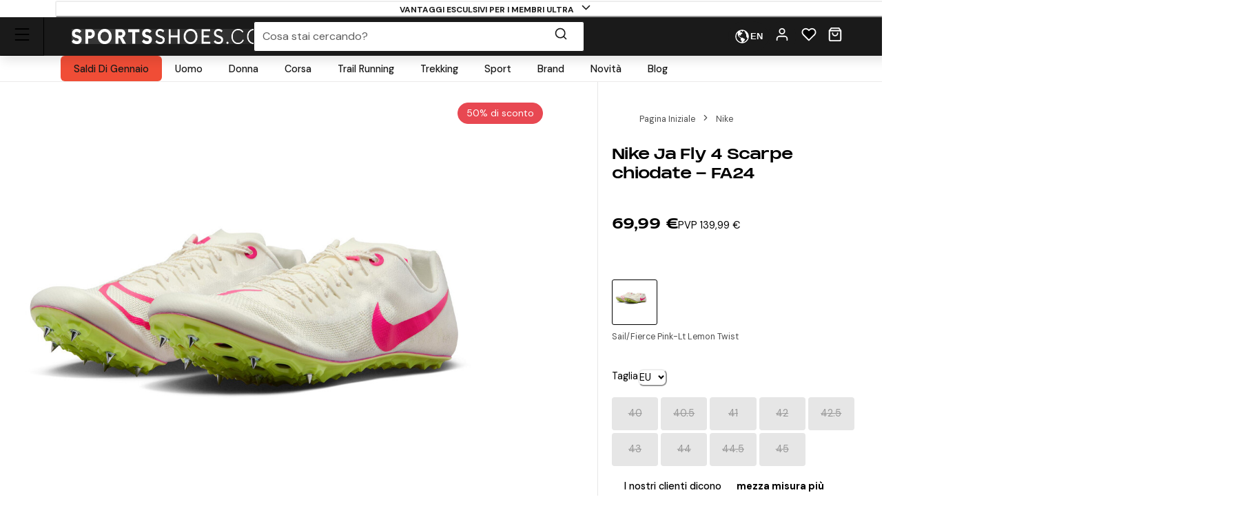

--- FILE ---
content_type: text/html; charset=utf-8
request_url: https://www.sportsshoes.com/it-it/product/nik22464/nike-ja-fly-4-scarpe-chiodate---fa24
body_size: 91138
content:
<!DOCTYPE html><html translate="no" lang="it-it"><head><meta charSet="utf-8" data-next-head=""/><meta name="twitter:card" content="summary_large_image" data-next-head=""/><meta name="twitter:site" content="@sportsshoes_com" data-next-head=""/><meta name="twitter:creator" content="@sportsshoes_com" data-next-head=""/><meta name="viewport" content="width=device-width, initial-scale=1" data-next-head=""/><meta name="theme-color" content="#000000" data-next-head=""/><title data-next-head="">Nike Ja Fly 4 Scarpe chiodate - FA24 | SportsShoes.com</title><meta name="description" content="Tagliate il traguardo al primo posto con la Nike Ja Fly 4, una scarpa da sprint realizzata per aiutarvi a stabilire i vostri record personali dai 60 ai 400 metri. La scarpa Nike Sprint più leggera presenta una piastra rinnovata per una maggiore rigidità e una tomaia aggiornata per una migliore traspirabilità, in modo che possiate concentrarvi al meglio." data-next-head=""/><link rel="canonical" href="https://www.sportsshoes.com/it-it/product/nik22464/nike-ja-fly-4-scarpe-chiodate---fa24" data-next-head=""/><meta property="og:type" content="website" data-next-head=""/><meta property="og:title" content="Nike Ja Fly 4 Scarpe chiodate - FA24" data-next-head=""/><meta property="og:description" content="Tagliate il traguardo al primo posto con la Nike Ja Fly 4, una scarpa da sprint realizzata per aiutarvi a stabilire i vostri record personali dai 60 ai 400 metri. La scarpa Nike Sprint più leggera presenta una piastra rinnovata per una maggiore rigidità e una tomaia aggiornata per una migliore traspirabilità, in modo che possiate concentrarvi al meglio." data-next-head=""/><meta property="og:site_name" content="SportsShoes.com" data-next-head=""/><meta property="og:url" content="https://www.sportsshoes.com/it-it/product/nik22464/nike-ja-fly-4-scarpe-chiodate---fa24" data-next-head=""/><meta property="og:locale" content="it-it" data-next-head=""/><meta property="og:image" content="https://cdn11.bigcommerce.com/s-21x65e8kfn/images/stencil/original/products/64491/300084/NIK22464_1000_1__69642.1721117814.jpg" data-next-head=""/><meta property="og:image:width" content="100" data-next-head=""/><meta property="og:image:height" content="100" data-next-head=""/><meta property="og:image:alt" content="Product" data-next-head=""/><meta property="og:image" content="https://cdn11.bigcommerce.com/s-21x65e8kfn/images/stencil/original/products/64491/300085/NIK22464_1000_2__25018.1721117815.jpg" data-next-head=""/><meta property="og:image:width" content="100" data-next-head=""/><meta property="og:image:height" content="100" data-next-head=""/><meta property="og:image:alt" content="Product" data-next-head=""/><meta property="og:image" content="https://cdn11.bigcommerce.com/s-21x65e8kfn/images/stencil/original/products/64491/300086/NIK22464_1000_3__35968.1721117815.jpg" data-next-head=""/><meta property="og:image:width" content="100" data-next-head=""/><meta property="og:image:height" content="100" data-next-head=""/><meta property="og:image:alt" content="Product" data-next-head=""/><meta property="og:image" content="https://cdn11.bigcommerce.com/s-21x65e8kfn/images/stencil/original/products/64491/300087/NIK22464_1000_4__59029.1721117815.jpg" data-next-head=""/><meta property="og:image:width" content="100" data-next-head=""/><meta property="og:image:height" content="100" data-next-head=""/><meta property="og:image:alt" content="Product" data-next-head=""/><meta property="og:image" content="https://cdn11.bigcommerce.com/s-21x65e8kfn/images/stencil/original/products/64491/300088/NIK22464_1000_5__14436.1721117815.jpg" data-next-head=""/><meta property="og:image:width" content="100" data-next-head=""/><meta property="og:image:height" content="100" data-next-head=""/><meta property="og:image:alt" content="Product" data-next-head=""/><meta property="og:image" content="https://cdn11.bigcommerce.com/s-21x65e8kfn/images/stencil/original/products/64491/300089/NIK22464_1000_6__20853.1721117815.jpg" data-next-head=""/><meta property="og:image:width" content="100" data-next-head=""/><meta property="og:image:height" content="100" data-next-head=""/><meta property="og:image:alt" content="Product" data-next-head=""/><meta property="og:image" content="https://cdn11.bigcommerce.com/s-21x65e8kfn/images/stencil/original/products/64491/300090/NIK22464_1000_7__67793.1721117815.jpg" data-next-head=""/><meta property="og:image:width" content="100" data-next-head=""/><meta property="og:image:height" content="100" data-next-head=""/><meta property="og:image:alt" content="Product" data-next-head=""/><meta property="og:image" content="https://cdn11.bigcommerce.com/s-21x65e8kfn/images/stencil/original/products/64491/300091/NIK22464_1000_8__21895.1721117815.jpg" data-next-head=""/><meta property="og:image:width" content="100" data-next-head=""/><meta property="og:image:height" content="100" data-next-head=""/><meta property="og:image:alt" content="Product" data-next-head=""/><link rel="alternate" hrefLang="en-gb" href="https://www.sportsshoes.com/product/nik22464/ja-fly-4-track-spikes---ho24" data-next-head=""/><link rel="alternate" hrefLang="de-de" href="https://www.sportsshoes.com/de-de/product/nik22464/ja-fly-4-track-laufspikes---fa24" data-next-head=""/><link rel="alternate" hrefLang="es-es" href="https://www.sportsshoes.com/es-es/product/nik22464/ja-fly-4-track-spikes---ho24" data-next-head=""/><link rel="alternate" hrefLang="it-it" href="https://www.sportsshoes.com/it-it/product/nik22464/ja-fly-4-scarpe-chiodate---fa24" data-next-head=""/><link rel="alternate" hrefLang="fr-fr" href="https://www.sportsshoes.com/fr-fr/product/nik22464/ja-fly-4-track-chaussures--pointes---ho24" data-next-head=""/><link rel="preload" href="/_next/static/media/sportsshoes-logo-fast.d2bbd5bb.webp" as="image" data-next-head=""/><link rel="preload" href="https://cdn11.bigcommerce.com/s-21x65e8kfn/images/stencil/original/products/64491/300084/NIK22464_1000_1__69642.1721117814.jpg" as="image" data-next-head=""/><link rel="apple-touch-icon" sizes="180x180" href="/apple-touch-icon.png"/><link rel="icon" type="image/png" sizes="32x32" href="/favicon-32x32.png"/><link rel="icon" type="image/png" sizes="16x16" href="/favicon-16x16.png"/><link rel="manifest" href="/manifest.json"/><link rel="mask-icon" href="/safari-pinned-tab.svg" color="#000000"/><meta name="google-site-verification" content="sdNY40HDRRB81zMP-p8TsZTmdke5UScHahHOvhlDZRw"/><meta name="msapplication-TileColor" content="#000000"/><meta name="format-detection" content="telephone=no"/><meta name="google" content="notranslate"/><link rel="preload" href="/_next/static/media/13971731025ec697-s.p.woff2" as="font" type="font/woff2" crossorigin="anonymous" data-next-font="size-adjust"/><link rel="preload" href="/_next/static/media/d080ba6df333da6c-s.p.woff2" as="font" type="font/woff2" crossorigin="anonymous" data-next-font="size-adjust"/><link rel="preload" href="/_next/static/css/6704caeaac00be25.css" as="style"/><link rel="stylesheet" href="/_next/static/css/6704caeaac00be25.css" data-n-g=""/><noscript data-n-css=""></noscript><script defer="" nomodule="" src="/_next/static/chunks/polyfills-42372ed130431b0a.js"></script><script src="/_next/static/chunks/webpack-71ac660ab4a94f44.js" defer=""></script><script src="/_next/static/chunks/framework-ad875e3374e8e202.js" defer=""></script><script src="/_next/static/chunks/main-2ba033d7d295b2d9.js" defer=""></script><script src="/_next/static/chunks/pages/_app-8e99fb4f7382e503.js" defer=""></script><script src="/_next/static/chunks/0ab32d34-4a5f443952e01f3e.js" defer=""></script><script src="/_next/static/chunks/145b22ec-51a194abdc665909.js" defer=""></script><script src="/_next/static/chunks/20cc685d-abafbc4ac910479e.js" defer=""></script><script src="/_next/static/chunks/6c83fabd-f9a4bf9e174ddc00.js" defer=""></script><script src="/_next/static/chunks/070fd1b5-14880684c7dff74f.js" defer=""></script><script src="/_next/static/chunks/ed2ab0f7-33a781b80d9f2838.js" defer=""></script><script src="/_next/static/chunks/6723b772-c0c165d9d7f9a100.js" defer=""></script><script src="/_next/static/chunks/1dfb8265-82a037560c54a846.js" defer=""></script><script src="/_next/static/chunks/dc45a15b-5f1ed34ce432caac.js" defer=""></script><script src="/_next/static/chunks/df0378da-b31907fd437417cb.js" defer=""></script><script src="/_next/static/chunks/7716-d06af1baa4b9a1d6.js" defer=""></script><script src="/_next/static/chunks/7682-3affc879027bb622.js" defer=""></script><script src="/_next/static/chunks/7950-c30db6ecb7b1e459.js" defer=""></script><script src="/_next/static/chunks/4762-f5ce4e32d759114d.js" defer=""></script><script src="/_next/static/chunks/5516-b979967e2d1b356e.js" defer=""></script><script src="/_next/static/chunks/5633-bdaaeae289b79574.js" defer=""></script><script src="/_next/static/chunks/3181-9007ba120a55abe2.js" defer=""></script><script src="/_next/static/chunks/2876-53f4acf5429681f4.js" defer=""></script><script src="/_next/static/chunks/5501-eddc29d8ccb24b7b.js" defer=""></script><script src="/_next/static/chunks/6889-c0bcf1952c272471.js" defer=""></script><script src="/_next/static/chunks/5736-cbc015c29691fea3.js" defer=""></script><script src="/_next/static/chunks/pages/product/%5B...url%5D-bea2e9c279ee6eb6.js" defer=""></script><script src="/_next/static/gFA0uZ8L-W_jmS1Sw8Ew6/_buildManifest.js" defer=""></script><script src="/_next/static/gFA0uZ8L-W_jmS1Sw8Ew6/_ssgManifest.js" defer=""></script></head><body class="loading __variable_4ab313 __variable_ef116d"><div id="__next"><style data-emotion="css-global 12ku7bl">:host,:root,[data-theme]{--chakra-ring-inset:var(--chakra-empty,/*!*/ /*!*/);--chakra-ring-offset-width:0px;--chakra-ring-offset-color:#fff;--chakra-ring-color:rgba(66, 153, 225, 0.6);--chakra-ring-offset-shadow:0 0 #0000;--chakra-ring-shadow:0 0 #0000;--chakra-space-x-reverse:0;--chakra-space-y-reverse:0;--chakra-colors-transparent:transparent;--chakra-colors-current:currentColor;--chakra-colors-black:#1A1A1A;--chakra-colors-white:#FFFFFF;--chakra-colors-whiteAlpha-50:rgba(255, 255, 255, 0.04);--chakra-colors-whiteAlpha-100:rgba(255, 255, 255, 0.06);--chakra-colors-whiteAlpha-200:rgba(255, 255, 255, 0.08);--chakra-colors-whiteAlpha-300:rgba(255, 255, 255, 0.16);--chakra-colors-whiteAlpha-400:rgba(255, 255, 255, 0.24);--chakra-colors-whiteAlpha-500:rgba(255, 255, 255, 0.36);--chakra-colors-whiteAlpha-600:rgba(255, 255, 255, 0.48);--chakra-colors-whiteAlpha-700:rgba(255, 255, 255, 0.64);--chakra-colors-whiteAlpha-800:rgba(255, 255, 255, 0.80);--chakra-colors-whiteAlpha-900:rgba(255, 255, 255, 0.92);--chakra-colors-blackAlpha-50:rgba(0, 0, 0, 0.04);--chakra-colors-blackAlpha-100:rgba(0, 0, 0, 0.06);--chakra-colors-blackAlpha-200:rgba(0, 0, 0, 0.08);--chakra-colors-blackAlpha-300:rgba(0, 0, 0, 0.16);--chakra-colors-blackAlpha-400:rgba(0, 0, 0, 0.24);--chakra-colors-blackAlpha-500:rgba(0, 0, 0, 0.36);--chakra-colors-blackAlpha-600:rgba(0, 0, 0, 0.48);--chakra-colors-blackAlpha-700:rgba(0, 0, 0, 0.64);--chakra-colors-blackAlpha-800:rgba(0, 0, 0, 0.80);--chakra-colors-blackAlpha-900:rgba(0, 0, 0, 0.92);--chakra-colors-gray-50:#F7FAFC;--chakra-colors-gray-100:#EDF2F7;--chakra-colors-gray-200:#E2E8F0;--chakra-colors-gray-300:#CBD5E0;--chakra-colors-gray-400:#A0AEC0;--chakra-colors-gray-500:#718096;--chakra-colors-gray-600:#4A5568;--chakra-colors-gray-700:#2D3748;--chakra-colors-gray-800:#1A202C;--chakra-colors-gray-900:#171923;--chakra-colors-red-50:#F8ECEC;--chakra-colors-red-100:#FCE9E9;--chakra-colors-red-200:#E1A8A8;--chakra-colors-red-300:#D58686;--chakra-colors-red-400:#C96464;--chakra-colors-red-500:#B94141;--chakra-colors-red-600:#973535;--chakra-colors-red-700:#712828;--chakra-colors-red-800:#4B1B1B;--chakra-colors-red-900:#260D0D;--chakra-colors-orange-50:#FBF2E9;--chakra-colors-orange-100:#F8EBE0;--chakra-colors-orange-200:#EEC39B;--chakra-colors-orange-300:#E7AB74;--chakra-colors-orange-400:#E1944C;--chakra-colors-orange-500:#DC8432;--chakra-colors-orange-600:#AE631E;--chakra-colors-orange-700:#834B16;--chakra-colors-orange-800:#57320F;--chakra-colors-orange-900:#2C1907;--chakra-colors-yellow-50:#FFFFF0;--chakra-colors-yellow-100:#FEFCBF;--chakra-colors-yellow-200:#FAF089;--chakra-colors-yellow-300:#F6E05E;--chakra-colors-yellow-400:#ECC94B;--chakra-colors-yellow-500:#D69E2E;--chakra-colors-yellow-600:#B7791F;--chakra-colors-yellow-700:#975A16;--chakra-colors-yellow-800:#744210;--chakra-colors-yellow-900:#5F370E;--chakra-colors-green-10:#BBFF55;--chakra-colors-green-50:#F3F7ED;--chakra-colors-green-100:#E6F2D5;--chakra-colors-green-200:#C8DBAE;--chakra-colors-green-300:#B3CD8E;--chakra-colors-green-400:#9EBF6E;--chakra-colors-green-500:#86AE4D;--chakra-colors-green-600:#6D8D3F;--chakra-colors-green-700:#526A2F;--chakra-colors-green-800:#36471F;--chakra-colors-green-900:#1B2310;--chakra-colors-green-1000:#0EA486;--chakra-colors-teal-50:#E6FFFA;--chakra-colors-teal-100:#B2F5EA;--chakra-colors-teal-200:#81E6D9;--chakra-colors-teal-300:#4FD1C5;--chakra-colors-teal-400:#38B2AC;--chakra-colors-teal-500:#319795;--chakra-colors-teal-600:#2C7A7B;--chakra-colors-teal-700:#285E61;--chakra-colors-teal-800:#234E52;--chakra-colors-teal-900:#1D4044;--chakra-colors-blue-50:#EBF4FA;--chakra-colors-blue-100:#F7FBFD;--chakra-colors-blue-200:#A2CEE7;--chakra-colors-blue-300:#7DBBDD;--chakra-colors-blue-400:#59A8D4;--chakra-colors-blue-500:#3E9ACD;--chakra-colors-blue-600:#2A77A2;--chakra-colors-blue-700:#1F597A;--chakra-colors-blue-800:#153C51;--chakra-colors-blue-900:#0A1E29;--chakra-colors-cyan-50:#EDFDFD;--chakra-colors-cyan-100:#C4F1F9;--chakra-colors-cyan-200:#9DECF9;--chakra-colors-cyan-300:#76E4F7;--chakra-colors-cyan-400:#0BC5EA;--chakra-colors-cyan-500:#00B5D8;--chakra-colors-cyan-600:#00A3C4;--chakra-colors-cyan-700:#0987A0;--chakra-colors-cyan-800:#086F83;--chakra-colors-cyan-900:#065666;--chakra-colors-purple-50:#FAF5FF;--chakra-colors-purple-100:#E9D8FD;--chakra-colors-purple-200:#D6BCFA;--chakra-colors-purple-300:#B794F4;--chakra-colors-purple-400:#9F7AEA;--chakra-colors-purple-500:#805AD5;--chakra-colors-purple-600:#6B46C1;--chakra-colors-purple-700:#553C9A;--chakra-colors-purple-800:#44337A;--chakra-colors-purple-900:#322659;--chakra-colors-pink-50:#FFF5F7;--chakra-colors-pink-100:#FED7E2;--chakra-colors-pink-200:#FBB6CE;--chakra-colors-pink-300:#F687B3;--chakra-colors-pink-400:#ED64A6;--chakra-colors-pink-500:#D53F8C;--chakra-colors-pink-600:#B83280;--chakra-colors-pink-700:#97266D;--chakra-colors-pink-800:#702459;--chakra-colors-pink-900:#521B41;--chakra-colors-grey-200:#FAFAFA;--chakra-colors-grey-300:#E6E6E6;--chakra-colors-grey-400:#CCCCCC;--chakra-colors-grey-500:#BABABA;--chakra-colors-grey-600:#999999;--chakra-colors-grey-700:#666666;--chakra-colors-grey-800:#4D4D4D;--chakra-colors-lightBlueAlpha-50:#BEDDEE0D;--chakra-colors-lightBlueAlpha-100:#BEDDEE1A;--chakra-colors-lightBlueAlpha-200:#BEDDEE33;--chakra-colors-lightBlueAlpha-300:#BEDDEE4D;--chakra-colors-lightBlueAlpha-400:#BEDDEE66;--chakra-colors-lightBlueAlpha-500:#BEDDEE80;--chakra-colors-lightBlueAlpha-600:#BEDDEE99;--chakra-colors-lightBlueAlpha-700:#BEDDEEB3;--chakra-colors-lightBlueAlpha-800:#BEDDEECC;--chakra-colors-lightBlueAlpha-900:#BEDDEEE6;--chakra-colors-turquoise-50:#E5FFFB;--chakra-colors-turquoise-100:#B8FFF4;--chakra-colors-turquoise-200:#8AFFED;--chakra-colors-turquoise-300:#5CFFE7;--chakra-colors-turquoise-400:#2EFFE0;--chakra-colors-turquoise-500:#00F7D2;--chakra-colors-turquoise-600:#00CCAD;--chakra-colors-turquoise-700:#009982;--chakra-colors-turquoise-800:#006657;--chakra-colors-turquoise-900:#00332B;--chakra-colors-offBlack:#1F1F1F;--chakra-colors-primary-1:#1A1A1A;--chakra-colors-primary-2:#BABABA;--chakra-colors-primary-3:#FAFAFA;--chakra-colors-primary-4:#FFFFFF;--chakra-colors-secondary-1:#3E9ACD;--chakra-colors-secondary-2:#153C51;--chakra-colors-secondary-3:#7DBBDD;--chakra-colors-success-primary:#86AE4D;--chakra-colors-success-secondary:#E6F2D5;--chakra-colors-error-primary:#B94141;--chakra-colors-error-secondary:#FCE9E9;--chakra-colors-warning-primary:#DC8432;--chakra-colors-warning-secondary:#F8EBE0;--chakra-colors-info-primary:#3E9ACD;--chakra-colors-info-secondary:#F7FBFD;--chakra-colors-ultra-green:#00F7D2;--chakra-colors-ultra-black:#000000;--chakra-colors-ultra-white:#FFFFFF;--chakra-colors-paypal-dark:#005C8A;--chakra-colors-paypal-light:#18ACE6;--chakra-colors-klarna:#FEB3C6;--chakra-colors-sustainable:#8EAC5A;--chakra-colors-darkAlpha-50:#000000;--chakra-colors-darkAlpha-100:#FFFFFF;--chakra-colors-darkAlpha-500:#000000;--chakra-colors-vitality:#F41C5E;--chakra-colors-englandAthletics:#DD052B;--chakra-colors-parkrun:#FFA300;--chakra-borders-none:0;--chakra-borders-1px:1px solid;--chakra-borders-2px:2px solid;--chakra-borders-4px:4px solid;--chakra-borders-8px:8px solid;--chakra-borders-faint:1px solid #ECEAEA;--chakra-borders-bold:1px solid #B0AEAE;--chakra-fonts-heading:-apple-system,BlinkMacSystemFont,"Segoe UI",Helvetica,Arial,sans-serif,"Apple Color Emoji","Segoe UI Emoji","Segoe UI Symbol";--chakra-fonts-body:-apple-system,BlinkMacSystemFont,"Segoe UI",Helvetica,Arial,sans-serif,"Apple Color Emoji","Segoe UI Emoji","Segoe UI Symbol";--chakra-fonts-mono:SFMono-Regular,Menlo,Monaco,Consolas,"Liberation Mono","Courier New",monospace;--chakra-fontSizes-3xs:0.45rem;--chakra-fontSizes-2xs:0.625rem;--chakra-fontSizes-xs:0.6875rem;--chakra-fontSizes-sm:0.78125rem;--chakra-fontSizes-md:1rem;--chakra-fontSizes-lg:1rem;--chakra-fontSizes-xl:1.125rem;--chakra-fontSizes-2xl:1.25rem;--chakra-fontSizes-3xl:1.35rem;--chakra-fontSizes-4xl:1.5rem;--chakra-fontSizes-5xl:1.75rem;--chakra-fontSizes-6xl:2.1rem;--chakra-fontSizes-7xl:2.5rem;--chakra-fontSizes-8xl:3.5625rem;--chakra-fontSizes-9xl:8rem;--chakra-fontSizes-xxs:0.6075rem;--chakra-fontSizes-base:0.90625rem;--chakra-fontWeights-hairline:100;--chakra-fontWeights-thin:200;--chakra-fontWeights-light:300;--chakra-fontWeights-normal:400;--chakra-fontWeights-medium:500;--chakra-fontWeights-semibold:600;--chakra-fontWeights-bold:700;--chakra-fontWeights-extrabold:800;--chakra-fontWeights-black:900;--chakra-letterSpacings-tighter:-0.05em;--chakra-letterSpacings-tight:-0.025em;--chakra-letterSpacings-normal:0;--chakra-letterSpacings-wide:0.025em;--chakra-letterSpacings-wider:0.05em;--chakra-letterSpacings-widest:0.1em;--chakra-lineHeights-3:.75rem;--chakra-lineHeights-4:1rem;--chakra-lineHeights-5:1.25rem;--chakra-lineHeights-6:1.5rem;--chakra-lineHeights-7:1.75rem;--chakra-lineHeights-8:2rem;--chakra-lineHeights-9:2.25rem;--chakra-lineHeights-10:2.5rem;--chakra-lineHeights-12:3rem;--chakra-lineHeights-15:3.75rem;--chakra-lineHeights-18:4.5rem;--chakra-lineHeights-24:6rem;--chakra-lineHeights-normal:normal;--chakra-lineHeights-none:1;--chakra-lineHeights-shorter:1.25;--chakra-lineHeights-short:1.375;--chakra-lineHeights-base:1.5;--chakra-lineHeights-tall:1.625;--chakra-lineHeights-taller:2;--chakra-lineHeights-xs:1.125rem;--chakra-lineHeights-sm:1.3125rem;--chakra-lineHeights-md:1.625rem;--chakra-lineHeights-lg:1.9375rem;--chakra-lineHeights-xl:2.1875rem;--chakra-lineHeights-2xl:2.4375rem;--chakra-lineHeights-3xl:2.8125rem;--chakra-lineHeights-4xl:3.375rem;--chakra-lineHeights-5xl:4.0625rem;--chakra-lineHeights-6xl:5.0625rem;--chakra-radii-none:0;--chakra-radii-sm:0.375rem;--chakra-radii-base:0.1875rem;--chakra-radii-md:0.5rem;--chakra-radii-lg:0.5rem;--chakra-radii-xl:0.75rem;--chakra-radii-2xl:1rem;--chakra-radii-3xl:1.5rem;--chakra-radii-full:9999px;--chakra-space-1:0.25rem;--chakra-space-2:0.5rem;--chakra-space-3:0.75rem;--chakra-space-4:1rem;--chakra-space-5:1.25rem;--chakra-space-6:1.5rem;--chakra-space-7:1.75rem;--chakra-space-8:2rem;--chakra-space-9:2.25rem;--chakra-space-10:2.5rem;--chakra-space-12:3rem;--chakra-space-14:3.5rem;--chakra-space-16:4rem;--chakra-space-20:5rem;--chakra-space-24:6rem;--chakra-space-28:7rem;--chakra-space-32:8rem;--chakra-space-36:9rem;--chakra-space-40:10rem;--chakra-space-44:11rem;--chakra-space-48:12rem;--chakra-space-52:13rem;--chakra-space-56:14rem;--chakra-space-60:15rem;--chakra-space-64:16rem;--chakra-space-72:18rem;--chakra-space-80:20rem;--chakra-space-96:24rem;--chakra-space-px:1px;--chakra-space-0-5:0.125rem;--chakra-space-1-5:0.375rem;--chakra-space-2-5:0.625rem;--chakra-space-3-5:0.875rem;--chakra-shadows-xs:0px 1px 2px rgba(0, 0, 0, 0.05);--chakra-shadows-sm:0px 1px 3px rgba(0, 0, 0, 0.1);--chakra-shadows-base:0 1px 3px 0 rgba(0, 0, 0, 0.1),0 1px 2px 0 rgba(0, 0, 0, 0.06);--chakra-shadows-md:0px 4px 6px -1px rgba(0, 0, 0, 0.1);--chakra-shadows-lg:0px 10px 15px -3px rgba(0, 0, 0, 0.1);--chakra-shadows-xl:0px 20px 25px -5px rgba(0, 0, 0, 0.1);--chakra-shadows-2xl:0 25px 50px -12px rgba(0, 0, 0, 0.25);--chakra-shadows-outline:0 0 0 3px rgba(66, 153, 225, 0.6);--chakra-shadows-inner:inset 0 2px 4px 0 rgba(0,0,0,0.06);--chakra-shadows-none:none;--chakra-shadows-dark-lg:rgba(0, 0, 0, 0.1) 0px 0px 0px 1px,rgba(0, 0, 0, 0.2) 0px 5px 10px,rgba(0, 0, 0, 0.4) 0px 15px 40px;--chakra-shadows-mdDrawer:0px -4px 8px -1px rgba(0, 0, 0, 0.1);--chakra-shadows-lgDrawer:0px -8px 18px -1px rgba(0, 0, 0, 0.1);--chakra-sizes-1:0.25rem;--chakra-sizes-2:0.5rem;--chakra-sizes-3:0.75rem;--chakra-sizes-4:1rem;--chakra-sizes-5:1.25rem;--chakra-sizes-6:1.5rem;--chakra-sizes-7:1.75rem;--chakra-sizes-8:2rem;--chakra-sizes-9:2.25rem;--chakra-sizes-10:2.5rem;--chakra-sizes-12:3rem;--chakra-sizes-14:3.5rem;--chakra-sizes-16:4rem;--chakra-sizes-20:5rem;--chakra-sizes-24:6rem;--chakra-sizes-28:7rem;--chakra-sizes-32:8rem;--chakra-sizes-36:9rem;--chakra-sizes-40:10rem;--chakra-sizes-44:11rem;--chakra-sizes-48:12rem;--chakra-sizes-52:13rem;--chakra-sizes-56:14rem;--chakra-sizes-60:15rem;--chakra-sizes-64:16rem;--chakra-sizes-72:18rem;--chakra-sizes-80:20rem;--chakra-sizes-96:24rem;--chakra-sizes-px:1px;--chakra-sizes-0-5:0.125rem;--chakra-sizes-1-5:0.375rem;--chakra-sizes-2-5:0.625rem;--chakra-sizes-3-5:0.875rem;--chakra-sizes-max:max-content;--chakra-sizes-min:min-content;--chakra-sizes-full:100%;--chakra-sizes-3xs:14rem;--chakra-sizes-2xs:16rem;--chakra-sizes-xs:20rem;--chakra-sizes-sm:24rem;--chakra-sizes-md:28rem;--chakra-sizes-lg:32rem;--chakra-sizes-xl:36rem;--chakra-sizes-2xl:42rem;--chakra-sizes-3xl:48rem;--chakra-sizes-4xl:56rem;--chakra-sizes-5xl:64rem;--chakra-sizes-6xl:72rem;--chakra-sizes-7xl:80rem;--chakra-sizes-8xl:90rem;--chakra-sizes-prose:60ch;--chakra-sizes-container-sm:640px;--chakra-sizes-container-md:768px;--chakra-sizes-container-lg:960px;--chakra-sizes-container-xl:1280px;--chakra-sizes-container-2md:892px;--chakra-sizes-container-2xl:1332px;--chakra-zIndices-hide:-1;--chakra-zIndices-auto:auto;--chakra-zIndices-base:0;--chakra-zIndices-docked:10;--chakra-zIndices-dropdown:1000;--chakra-zIndices-sticky:1100;--chakra-zIndices-banner:1200;--chakra-zIndices-overlay:1300;--chakra-zIndices-modal:1400;--chakra-zIndices-popover:1500;--chakra-zIndices-skipLink:1600;--chakra-zIndices-toast:1700;--chakra-zIndices-tooltip:1800;--chakra-transition-property-common:background-color,border-color,color,fill,stroke,opacity,box-shadow,transform;--chakra-transition-property-colors:background-color,border-color,color,fill,stroke;--chakra-transition-property-dimensions:width,height;--chakra-transition-property-position:left,right,top,bottom;--chakra-transition-property-background:background-color,background-image,background-position;--chakra-transition-easing-ease-in:cubic-bezier(0.4, 0, 1, 1);--chakra-transition-easing-ease-out:cubic-bezier(0, 0.52, 1, 1);--chakra-transition-easing-ease-in-out:cubic-bezier(0.4, 0, 0.2, 1);--chakra-transition-duration-ultra-fast:50ms;--chakra-transition-duration-faster:100ms;--chakra-transition-duration-fast:150ms;--chakra-transition-duration-normal:200ms;--chakra-transition-duration-slow:300ms;--chakra-transition-duration-slower:400ms;--chakra-transition-duration-ultra-slow:500ms;--chakra-blur-none:0;--chakra-blur-sm:4px;--chakra-blur-base:8px;--chakra-blur-md:12px;--chakra-blur-lg:16px;--chakra-blur-xl:24px;--chakra-blur-2xl:40px;--chakra-blur-3xl:64px;--chakra-breakpoints-base:0em;--chakra-breakpoints-sm:30em;--chakra-breakpoints-md:51.375em;--chakra-breakpoints-lg:64em;--chakra-breakpoints-xl:75.625em;--chakra-breakpoints-2xl:90em;--chakra-breakpoints-xxxs:10em;--chakra-breakpoints-xxs:20em;--chakra-breakpoints-xs:23.4375em;--chakra-breakpoints-3xl:106.25em;--chakra-breakpoints-4xl:131.25em;}.chakra-ui-light :host:not([data-theme]),.chakra-ui-light :root:not([data-theme]),.chakra-ui-light [data-theme]:not([data-theme]),[data-theme=light] :host:not([data-theme]),[data-theme=light] :root:not([data-theme]),[data-theme=light] [data-theme]:not([data-theme]),:host[data-theme=light],:root[data-theme=light],[data-theme][data-theme=light]{--chakra-colors-chakra-body-text:var(--chakra-colors-gray-800);--chakra-colors-chakra-body-bg:var(--chakra-colors-white);--chakra-colors-chakra-border-color:var(--chakra-colors-gray-200);--chakra-colors-chakra-inverse-text:var(--chakra-colors-white);--chakra-colors-chakra-subtle-bg:var(--chakra-colors-gray-100);--chakra-colors-chakra-subtle-text:var(--chakra-colors-gray-600);--chakra-colors-chakra-placeholder-color:var(--chakra-colors-gray-500);}.chakra-ui-dark :host:not([data-theme]),.chakra-ui-dark :root:not([data-theme]),.chakra-ui-dark [data-theme]:not([data-theme]),[data-theme=dark] :host:not([data-theme]),[data-theme=dark] :root:not([data-theme]),[data-theme=dark] [data-theme]:not([data-theme]),:host[data-theme=dark],:root[data-theme=dark],[data-theme][data-theme=dark]{--chakra-colors-chakra-body-text:var(--chakra-colors-whiteAlpha-900);--chakra-colors-chakra-body-bg:var(--chakra-colors-gray-800);--chakra-colors-chakra-border-color:var(--chakra-colors-whiteAlpha-300);--chakra-colors-chakra-inverse-text:var(--chakra-colors-gray-800);--chakra-colors-chakra-subtle-bg:var(--chakra-colors-gray-700);--chakra-colors-chakra-subtle-text:var(--chakra-colors-gray-400);--chakra-colors-chakra-placeholder-color:var(--chakra-colors-whiteAlpha-400);}</style><style data-emotion="css-global fubdgu">html{line-height:1.5;-webkit-text-size-adjust:100%;font-family:system-ui,sans-serif;-webkit-font-smoothing:antialiased;text-rendering:optimizeLegibility;-moz-osx-font-smoothing:grayscale;touch-action:manipulation;}body{position:relative;min-height:100%;margin:0;font-feature-settings:"kern";}:where(*, *::before, *::after){border-width:0;border-style:solid;box-sizing:border-box;word-wrap:break-word;}main{display:block;}hr{border-top-width:1px;box-sizing:content-box;height:0;overflow:visible;}:where(pre, code, kbd,samp){font-family:SFMono-Regular,Menlo,Monaco,Consolas,monospace;font-size:1em;}a{background-color:transparent;color:inherit;-webkit-text-decoration:inherit;text-decoration:inherit;}abbr[title]{border-bottom:none;-webkit-text-decoration:underline;text-decoration:underline;-webkit-text-decoration:underline dotted;-webkit-text-decoration:underline dotted;text-decoration:underline dotted;}:where(b, strong){font-weight:bold;}small{font-size:80%;}:where(sub,sup){font-size:75%;line-height:0;position:relative;vertical-align:baseline;}sub{bottom:-0.25em;}sup{top:-0.5em;}img{border-style:none;}:where(button, input, optgroup, select, textarea){font-family:inherit;font-size:100%;line-height:1.15;margin:0;}:where(button, input){overflow:visible;}:where(button, select){text-transform:none;}:where(
          button::-moz-focus-inner,
          [type="button"]::-moz-focus-inner,
          [type="reset"]::-moz-focus-inner,
          [type="submit"]::-moz-focus-inner
        ){border-style:none;padding:0;}fieldset{padding:0.35em 0.75em 0.625em;}legend{box-sizing:border-box;color:inherit;display:table;max-width:100%;padding:0;white-space:normal;}progress{vertical-align:baseline;}textarea{overflow:auto;}:where([type="checkbox"], [type="radio"]){box-sizing:border-box;padding:0;}input[type="number"]::-webkit-inner-spin-button,input[type="number"]::-webkit-outer-spin-button{-webkit-appearance:none!important;}input[type="number"]{-moz-appearance:textfield;}input[type="search"]{-webkit-appearance:textfield;outline-offset:-2px;}input[type="search"]::-webkit-search-decoration{-webkit-appearance:none!important;}::-webkit-file-upload-button{-webkit-appearance:button;font:inherit;}details{display:block;}summary{display:-webkit-box;display:-webkit-list-item;display:-ms-list-itembox;display:list-item;}template{display:none;}[hidden]{display:none!important;}:where(
          blockquote,
          dl,
          dd,
          h1,
          h2,
          h3,
          h4,
          h5,
          h6,
          hr,
          figure,
          p,
          pre
        ){margin:0;}button{background:transparent;padding:0;}fieldset{margin:0;padding:0;}:where(ol, ul){margin:0;padding:0;}textarea{resize:vertical;}:where(button, [role="button"]){cursor:pointer;}button::-moz-focus-inner{border:0!important;}table{border-collapse:collapse;}:where(h1, h2, h3, h4, h5, h6){font-size:inherit;font-weight:inherit;}:where(button, input, optgroup, select, textarea){padding:0;line-height:inherit;color:inherit;}:where(img, svg, video, canvas, audio, iframe, embed, object){display:block;}:where(img, video){max-width:100%;height:auto;}[data-js-focus-visible] :focus:not([data-focus-visible-added]):not(
          [data-focus-visible-disabled]
        ){outline:none;box-shadow:none;}select::-ms-expand{display:none;}:root,:host{--chakra-vh:100vh;}@supports (height: -webkit-fill-available){:root,:host{--chakra-vh:-webkit-fill-available;}}@supports (height: -moz-fill-available){:root,:host{--chakra-vh:-moz-fill-available;}}@supports (height: 100dvh){:root,:host{--chakra-vh:100dvh;}}</style><style data-emotion="css-global ft9l74">body{font-family:var(--chakra-fonts-body);color:var(--chakra-colors-chakra-body-text);background:var(--chakra-colors-chakra-body-bg);transition-property:background-color;transition-duration:var(--chakra-transition-duration-normal);line-height:var(--chakra-lineHeights-base);--chakra-fonts-heading:var(--font-pp-monument);--chakra-fonts-body:var(--font-dm-sans);}body p{margin:0px;}body .animation-safeguard{-webkit-transition:all 0.3s ease-in-out!important;transition:all 0.3s ease-in-out!important;}body .hide-arrows .swiper-button-prev{display:none;}body .hide-arrows .swiper-button-next{display:none;}body .hide-arrows .swiper-pagination-bullet{background-color:var(--chakra-colors-white)!important;opacity:0.5;}body .swiper-pagination-bullet-active{background-color:var(--chakra-colors-white)!important;opacity:1;}body .swiper-button-prev{color:var(--chakra-colors-white);}body .swiper-slide{webkit-transform:translate3d(0, 0, 0);webkit-backface-visibility:hidden;}body .swiper-button-next{color:var(--chakra-colors-white);}body .swiper-scrollbar{display:none;}body .thin-scroll::-webkit-scrollbar{width:4px;}body .thin-scroll::-webkit-scrollbar-track{background:#f1f1f1;}body .thin-scroll::-webkit-scrollbar-thumb{background:#888;}body .medium-scroll::-webkit-scrollbar{width:6px;}body .medium-scroll::-webkit-scrollbar-track{background:#f1f1f1;}body .medium-scroll::-webkit-scrollbar-thumb{background:#888;}body .hide-scroll::-webkit-scrollbar{display:none;}body #applepayCheckoutButton button{width:160px;background:#000;background-image:-webkit-named-image(apple-pay-logo-white);-webkit-background-position:50% 50%;background-position:50% 50%;background-repeat:no-repeat;-webkit-background-size:100% 60%;background-size:100% 60%;border-radius:4px;height:32px;padding:spacing('single');}body .checkoutRemote-button{margin-bottom:spacing("base");margin-left:spacing("third");margin-right:spacing("third");}body .maurten-bs-animation *{-webkit-transition:all 0.25s ease-in-out!important;transition:all 0.25s ease-in-out!important;}@media screen and (min-width: 822px){body .mobile-tablet-only{display:none;}body .tagg-mobile{display:none;}}@media screen and (max-width: 821px){body .desktop-only{display:none;}body .tagg-desktop{display:none;}body .swiper-button-prev{display:none;}body .swiper-button-next{display:none;}}@media screen and (min-width: 1024px){body .pdp-mobile-tablet-only{display:none;}body .image-zoom-effect{-webkit-transition:all 0.5s ease-in-out!important;transition:all 0.5s ease-in-out!important;}body .image-zoom:hover .image-zoom-effect{-webkit-transform:scale(1.03);-moz-transform:scale(1.03);-ms-transform:scale(1.03);transform:scale(1.03);}}@media screen and (max-width: 1023px){body .pdp-desktop-only{display:none;}}*::-webkit-input-placeholder{color:var(--chakra-colors-chakra-placeholder-color);}*::-moz-placeholder{color:var(--chakra-colors-chakra-placeholder-color);}*:-ms-input-placeholder{color:var(--chakra-colors-chakra-placeholder-color);}*::placeholder{color:var(--chakra-colors-chakra-placeholder-color);}*,*::before,::after{border-color:var(--chakra-colors-chakra-border-color);}.body-overflow{overflow:hidden;}.body-fixed{overflow:hidden;margin-right:15px;}.body-fixed .nav{padding-right:15px;}[data-state="navigating"] .loqate{color:var(--chakra-colors-white)!important;}.loqate::-webkit-input-placeholder{color:var(--chakra-colors-grey-500);}.loqate::-moz-placeholder{color:var(--chakra-colors-grey-500);}.loqate:-ms-input-placeholder{color:var(--chakra-colors-grey-500);}.loqate::placeholder{color:var(--chakra-colors-grey-500);}.grecaptcha-badge{display:none;}.size-guide-container #container{max-width:100vw!important;overflow-x:scroll;}.size-guide-container h4{padding:10px!important;}.size-guide-container p{padding:10px!important;}.size-guide-container #container p{padding:0px;}.size-guide-container td{min-width:70px;}.size-guide-container #container::-webkit-scrollbar{width:4px;}.osano-cm-window__widget{display:none;}</style><style>
    #nprogress {
      pointer-events: none;
    }
    #nprogress .bar {
      background: #BBFF55;
      position: fixed;
      z-index: 9999;
      top: 0;
      left: 0;
      width: 100%;
      height: 3px;
    }
    #nprogress .peg {
      display: block;
      position: absolute;
      right: 0px;
      width: 100px;
      height: 100%;
      box-shadow: 0 0 10px #BBFF55, 0 0 5px #BBFF55;
      opacity: 1;
      -webkit-transform: rotate(3deg) translate(0px, -4px);
      -ms-transform: rotate(3deg) translate(0px, -4px);
      transform: rotate(3deg) translate(0px, -4px);
    }
    #nprogress .spinner {
      display: block;
      position: fixed;
      z-index: 1031;
      top: 15px;
      right: 15px;
    }
    #nprogress .spinner-icon {
      width: 18px;
      height: 18px;
      box-sizing: border-box;
      border: solid 2px transparent;
      border-top-color: #BBFF55;
      border-left-color: #BBFF55;
      border-radius: 50%;
      -webkit-animation: nprogresss-spinner 400ms linear infinite;
      animation: nprogress-spinner 400ms linear infinite;
    }
    .nprogress-custom-parent {
      overflow: hidden;
      position: relative;
    }
    .nprogress-custom-parent #nprogress .spinner,
    .nprogress-custom-parent #nprogress .bar {
      position: absolute;
    }
    @-webkit-keyframes nprogress-spinner {
      0% {
        -webkit-transform: rotate(0deg);
      }
      100% {
        -webkit-transform: rotate(360deg);
      }
    }
    @keyframes nprogress-spinner {
      0% {
        transform: rotate(0deg);
      }
      100% {
        transform: rotate(360deg);
      }
    }
  </style><div class="css-0"><style data-emotion="css ni21jw">.css-ni21jw{position:fixed;z-index:8;width:100%;background:var(--chakra-colors-primary-4);color:var(--chakra-colors-primary-1);transition-property:padding;transition-duration:var(--chakra-transition-duration-slow);transition-timing-function:var(--chakra-transition-easing-ease-out);-webkit-padding-start:var(--chakra-space-4);padding-inline-start:var(--chakra-space-4);-webkit-padding-end:var(--chakra-space-4);padding-inline-end:var(--chakra-space-4);padding-top:0px;padding-bottom:0px;top:0px;}@media screen and (min-width: 75.625em){.css-ni21jw{-webkit-padding-start:var(--chakra-space-20);padding-inline-start:var(--chakra-space-20);-webkit-padding-end:var(--chakra-space-20);padding-inline-end:var(--chakra-space-20);}}</style><div data-testid="usp-banner" class="animation-safeguard css-ni21jw"><style data-emotion="css k70z5i">.css-k70z5i{display:inline;-webkit-appearance:none;-moz-appearance:none;-ms-appearance:none;appearance:none;-webkit-align-items:center;-webkit-box-align:center;-ms-flex-align:center;align-items:center;-webkit-box-pack:center;-ms-flex-pack:center;-webkit-justify-content:center;justify-content:center;-webkit-user-select:none;-moz-user-select:none;-ms-user-select:none;user-select:none;position:relative;white-space:nowrap;vertical-align:middle;outline:2px solid transparent;outline-offset:2px;line-height:unset;border-radius:var(--chakra-radii-base);font-weight:var(--chakra-fontWeights-normal);transition-property:all;transition-duration:var(--chakra-transition-duration-normal);-webkit-padding-start:var(--chakra-space-4);padding-inline-start:var(--chakra-space-4);-webkit-padding-end:var(--chakra-space-4);padding-inline-end:var(--chakra-space-4);-webkit-text-decoration:none;text-decoration:none;transition-timing-function:var(--chakra-transition-easing-ease-out);height:44px;min-width:auto;font-size:var(--chakra-fontSizes-md);padding-top:var(--chakra-space-1-5);padding-bottom:var(--chakra-space-1-5);background:none;color:inherit;margin:0px;padding:0px;font-family:var(--chakra-fonts-body);box-shadow:var(--chakra-shadows-none);width:100%;max-height:var(--chakra-sizes-6);transition-delay:slow;}.css-k70z5i:focus-visible,.css-k70z5i[data-focus-visible]{box-shadow:var(--chakra-shadows-outline);}.css-k70z5i:disabled,.css-k70z5i[disabled],.css-k70z5i[aria-disabled=true],.css-k70z5i[data-disabled]{opacity:0.4;cursor:not-allowed;box-shadow:var(--chakra-shadows-none);}.css-k70z5i:hover:disabled,.css-k70z5i[data-hover]:disabled,.css-k70z5i:hover[disabled],.css-k70z5i[data-hover][disabled],.css-k70z5i:hover[aria-disabled=true],.css-k70z5i[data-hover][aria-disabled=true],.css-k70z5i:hover[data-disabled],.css-k70z5i[data-hover][data-disabled]{background:initial;}</style><button type="button" class="chakra-button css-k70z5i"><span class="css-0"><style data-emotion="css veqmz3">.css-veqmz3{position:relative;width:-webkit-fit-content;width:-moz-fit-content;width:fit-content;-webkit-margin-start:auto;margin-inline-start:auto;-webkit-margin-end:auto;margin-inline-end:auto;}</style><div class="css-veqmz3"><style data-emotion="css 19z1pc6">.css-19z1pc6{position:absolute;top:50%;left:50%;-webkit-transform:translate(-50%, -50%);-moz-transform:translate(-50%, -50%);-ms-transform:translate(-50%, -50%);transform:translate(-50%, -50%);-webkit-transition:opacity 0.25s ease-in-out;transition:opacity 0.25s ease-in-out;opacity:1;max-height:var(--chakra-sizes-6);}.css-19z1pc6 img{max-height:var(--chakra-sizes-6);}</style><div class="css-19z1pc6"><style data-emotion="css k008qs">.css-k008qs{display:-webkit-box;display:-webkit-flex;display:-ms-flexbox;display:flex;}</style><div class="css-k008qs"><style data-emotion="css 13e1vgz">.css-13e1vgz{display:-webkit-box;display:-webkit-flex;display:-ms-flexbox;display:flex;-webkit-align-items:center;-webkit-box-align:center;-ms-flex-align:center;align-items:center;-webkit-flex-direction:row;-ms-flex-direction:row;flex-direction:row;width:-webkit-fit-content;width:-moz-fit-content;width:fit-content;}</style><div data-testid="usp-title" class="css-13e1vgz"><style data-emotion="css amswkf">.css-amswkf{font-family:var(--chakra-fonts-body);font-size:var(--chakra-fontSizes-base);line-height:var(--chakra-lineHeights-base);margin-bottom:var(--chakra-space-4);}</style><p class="chakra-text css-amswkf" style="font-size:12px;padding:0;margin:0"><strong>VANTAGGI ESCULSIVI PER I MEMBRI ULTRA</strong></p></div><style data-emotion="css 1v4xcoh">.css-1v4xcoh{margin-left:var(--chakra-space-2);}</style><div class="css-1v4xcoh"><svg stroke="currentColor" fill="none" stroke-width="2" viewBox="0 0 24 24" stroke-linecap="round" stroke-linejoin="round" height="20" width="20" xmlns="http://www.w3.org/2000/svg"><polyline points="6 9 12 15 18 9"></polyline></svg></div></div></div><style data-emotion="css 1fs0vgm">.css-1fs0vgm{position:absolute;top:50%;left:50%;-webkit-transform:translate(-50%, -50%);-moz-transform:translate(-50%, -50%);-ms-transform:translate(-50%, -50%);transform:translate(-50%, -50%);-webkit-transition:opacity 0.25s ease-in-out;transition:opacity 0.25s ease-in-out;opacity:0;max-height:var(--chakra-sizes-6);}.css-1fs0vgm img{max-height:var(--chakra-sizes-6);}</style><div class="css-1fs0vgm"><div class="css-k008qs"><div data-testid="usp-title" class="css-13e1vgz"><style data-emotion="css 1ersk">.css-1ersk{font-family:var(--chakra-fonts-body);line-height:var(--chakra-lineHeights-base);font-size:18px;}</style><p class="chakra-text css-1ersk" style="font-size:12px;padding:0;margin:0"><strong>12% DI SCONTO PER GLI STUDENTI SUI PRODOTTI </strong>SS26</p></div><div class="css-1v4xcoh"><svg stroke="currentColor" fill="none" stroke-width="2" viewBox="0 0 24 24" stroke-linecap="round" stroke-linejoin="round" height="20" width="20" xmlns="http://www.w3.org/2000/svg"><polyline points="6 9 12 15 18 9"></polyline></svg></div></div></div><div class="css-1fs0vgm"><div class="css-k008qs"><div data-testid="usp-title" class="css-13e1vgz"><p class="chakra-text css-amswkf" style="font-size:12px;padding:0;margin:0"><strong>ACQUISTA ORA, PAGA DOPO CON KLARNA</strong></p></div><div class="css-1v4xcoh"><svg stroke="currentColor" fill="none" stroke-width="2" viewBox="0 0 24 24" stroke-linecap="round" stroke-linejoin="round" height="20" width="20" xmlns="http://www.w3.org/2000/svg"><polyline points="6 9 12 15 18 9"></polyline></svg></div></div></div></div></span></button></div><nav class="css-0"><style data-emotion="css 3v2gob">.css-3v2gob{position:fixed;z-index:6;width:100%;transition-property:all;transition-duration:var(--chakra-transition-duration-ultra-slow);transition-timing-function:var(--chakra-transition-easing-ease-out);-webkit-transition:all 0.5s ease;transition:all 0.5s ease;padding-top:25px;opacity:1;visibility:visible;}</style><div data-testid="navbar" class="animation-safeguard css-3v2gob"><style data-emotion="css tfkxak">.css-tfkxak{background:unset;}</style><div class="nav css-tfkxak"><style data-emotion="css 9h6fdq">.css-9h6fdq{display:-webkit-box;display:-webkit-flex;display:-ms-flexbox;display:flex;-webkit-box-pack:justify;-webkit-justify-content:space-between;justify-content:space-between;position:relative;width:100%;-webkit-align-items:center;-webkit-box-align:center;-ms-flex-align:center;align-items:center;padding-right:var(--chakra-space-1);box-shadow:var(--chakra-shadows-lg);z-index:1;background-color:var(--chakra-colors-primary-1);color:var(--chakra-colors-primary-4);}@media screen and (min-width: 64em){.css-9h6fdq{padding-right:var(--chakra-space-9);}}</style><div class="css-9h6fdq"><style data-emotion="css lyh7ud">.css-lyh7ud{display:-webkit-box;display:-webkit-flex;display:-ms-flexbox;display:flex;-webkit-align-items:center;-webkit-box-align:center;-ms-flex-align:center;align-items:center;-webkit-box-pack:justify;-webkit-justify-content:space-between;justify-content:space-between;gap:var(--chakra-space-4);}@media screen and (min-width: 51.375em){.css-lyh7ud{gap:0px;}}</style><div class="css-lyh7ud"><style data-emotion="css 1ctj68o">.css-1ctj68o{display:-webkit-inline-box;display:-webkit-inline-flex;display:-ms-inline-flexbox;display:inline-flex;-webkit-appearance:none;-moz-appearance:none;-ms-appearance:none;appearance:none;-webkit-align-items:center;-webkit-box-align:center;-ms-flex-align:center;align-items:center;-webkit-box-pack:center;-ms-flex-pack:center;-webkit-justify-content:center;justify-content:center;-webkit-user-select:none;-moz-user-select:none;-ms-user-select:none;user-select:none;position:relative;white-space:nowrap;vertical-align:middle;outline:2px solid transparent;outline-offset:2px;line-height:var(--chakra-lineHeights-6);font-weight:700;transition-property:all;transition-duration:var(--chakra-transition-duration-normal);-webkit-text-decoration:none;text-decoration:none;transition-timing-function:var(--chakra-transition-easing-ease-out);height:var(--chakra-sizes-14);min-width:var(--chakra-sizes-10);font-size:var(--chakra-fontSizes-md);-webkit-padding-start:var(--chakra-space-2);padding-inline-start:var(--chakra-space-2);-webkit-padding-end:var(--chakra-space-2);padding-inline-end:var(--chakra-space-2);padding-top:var(--chakra-space-1-5);padding-bottom:var(--chakra-space-1-5);background-color:var(--chakra-colors-primary-1);border-color:var(--chakra-colors-primary-1);border-width:1px;box-shadow:var(--chakra-shadows-none);border-radius:0px;width:var(--chakra-sizes-16);}.css-1ctj68o:focus-visible,.css-1ctj68o[data-focus-visible]{box-shadow:var(--chakra-shadows-outline);}.css-1ctj68o:disabled,.css-1ctj68o[disabled],.css-1ctj68o[aria-disabled=true],.css-1ctj68o[data-disabled]{opacity:1;cursor:not-allowed;box-shadow:var(--chakra-shadows-none);background-color:var(--chakra-colors-grey-300);border-color:var(--chakra-colors-grey-300);color:var(--chakra-colors-grey-400);}.css-1ctj68o:hover,.css-1ctj68o[data-hover]{background:#3a3a3a;}@media screen and (min-width: 64em){.css-1ctj68o{-webkit-padding-start:var(--chakra-space-4);padding-inline-start:var(--chakra-space-4);-webkit-padding-end:var(--chakra-space-4);padding-inline-end:var(--chakra-space-4);}}.css-1ctj68o:active,.css-1ctj68o[data-active]{background:#3a3a3a;}</style><button type="button" class="chakra-button css-1ctj68o" aria-label="hamburger menu" data-testid="burger-menu-button"><span class="css-0"><svg stroke="currentColor" fill="currentColor" stroke-width="0" viewBox="0 0 1024 1024" height="26" width="26" xmlns="http://www.w3.org/2000/svg"><path d="M904 160H120c-4.4 0-8 3.6-8 8v64c0 4.4 3.6 8 8 8h784c4.4 0 8-3.6 8-8v-64c0-4.4-3.6-8-8-8zm0 624H120c-4.4 0-8 3.6-8 8v64c0 4.4 3.6 8 8 8h784c4.4 0 8-3.6 8-8v-64c0-4.4-3.6-8-8-8zm0-312H120c-4.4 0-8 3.6-8 8v64c0 4.4 3.6 8 8 8h784c4.4 0 8-3.6 8-8v-64c0-4.4-3.6-8-8-8z"></path></svg></span></button><a href="https://www.sportsshoes.com/it-it"><style data-emotion="css goq30">.css-goq30{display:-webkit-box;display:-webkit-flex;display:-ms-flexbox;display:flex;width:auto;-webkit-align-items:center;-webkit-box-align:center;-ms-flex-align:center;align-items:center;-webkit-margin-start:var(--chakra-space-1);margin-inline-start:var(--chakra-space-1);-webkit-margin-end:var(--chakra-space-1);margin-inline-end:var(--chakra-space-1);min-width:3rem;}@media screen and (min-width: 30em){.css-goq30{-webkit-margin-start:var(--chakra-space-8);margin-inline-start:var(--chakra-space-8);-webkit-margin-end:var(--chakra-space-8);margin-inline-end:var(--chakra-space-8);}}@media screen and (min-width: 51.375em){.css-goq30{width:10rem;min-width:unset;}}@media screen and (min-width: 64em){.css-goq30{-webkit-margin-start:var(--chakra-space-10);margin-inline-start:var(--chakra-space-10);-webkit-margin-end:var(--chakra-space-10);margin-inline-end:var(--chakra-space-10);}}@media screen and (min-width: 75.625em){.css-goq30{width:14rem;}}</style><div class="css-goq30"><img alt="Logo Sportsshoes" data-testid="ss-logo-desktop" width="300" height="22" decoding="async" data-nimg="1" class="desktop-only" style="color:transparent;background-size:cover;background-position:50% 50%;background-repeat:no-repeat;background-image:url(&quot;data:image/svg+xml;charset=utf-8,%3Csvg xmlns=&#x27;http://www.w3.org/2000/svg&#x27; viewBox=&#x27;0 0 320 40&#x27;%3E%3Cfilter id=&#x27;b&#x27; color-interpolation-filters=&#x27;sRGB&#x27;%3E%3CfeGaussianBlur stdDeviation=&#x27;20&#x27;/%3E%3CfeColorMatrix values=&#x27;1 0 0 0 0 0 1 0 0 0 0 0 1 0 0 0 0 0 100 -1&#x27; result=&#x27;s&#x27;/%3E%3CfeFlood x=&#x27;0&#x27; y=&#x27;0&#x27; width=&#x27;100%25&#x27; height=&#x27;100%25&#x27;/%3E%3CfeComposite operator=&#x27;out&#x27; in=&#x27;s&#x27;/%3E%3CfeComposite in2=&#x27;SourceGraphic&#x27;/%3E%3CfeGaussianBlur stdDeviation=&#x27;20&#x27;/%3E%3C/filter%3E%3Cimage width=&#x27;100%25&#x27; height=&#x27;100%25&#x27; x=&#x27;0&#x27; y=&#x27;0&#x27; preserveAspectRatio=&#x27;none&#x27; style=&#x27;filter: url(%23b);&#x27; href=&#x27;[data-uri]&#x27;/%3E%3C/svg%3E&quot;)" src="/_next/static/media/sportsshoes-logo-fast.d2bbd5bb.webp"/><img alt="Logo Sportsshoes" data-testid="ss-logo-mobile" loading="lazy" width="200" height="14" decoding="async" data-nimg="1" class="mobile-tablet-only" style="color:transparent;background-size:cover;background-position:50% 50%;background-repeat:no-repeat;background-image:url(&quot;data:image/svg+xml;charset=utf-8,%3Csvg xmlns=&#x27;http://www.w3.org/2000/svg&#x27; viewBox=&#x27;0 0 320 40&#x27;%3E%3Cfilter id=&#x27;b&#x27; color-interpolation-filters=&#x27;sRGB&#x27;%3E%3CfeGaussianBlur stdDeviation=&#x27;20&#x27;/%3E%3CfeColorMatrix values=&#x27;1 0 0 0 0 0 1 0 0 0 0 0 1 0 0 0 0 0 100 -1&#x27; result=&#x27;s&#x27;/%3E%3CfeFlood x=&#x27;0&#x27; y=&#x27;0&#x27; width=&#x27;100%25&#x27; height=&#x27;100%25&#x27;/%3E%3CfeComposite operator=&#x27;out&#x27; in=&#x27;s&#x27;/%3E%3CfeComposite in2=&#x27;SourceGraphic&#x27;/%3E%3CfeGaussianBlur stdDeviation=&#x27;20&#x27;/%3E%3C/filter%3E%3Cimage width=&#x27;100%25&#x27; height=&#x27;100%25&#x27; x=&#x27;0&#x27; y=&#x27;0&#x27; preserveAspectRatio=&#x27;none&#x27; style=&#x27;filter: url(%23b);&#x27; href=&#x27;[data-uri]&#x27;/%3E%3C/svg%3E&quot;)" src="/_next/static/media/sportsshoes-logo-fast.d2bbd5bb.webp"/></div></a></div><style data-emotion="css yz36ma">.css-yz36ma{display:-webkit-box;display:-webkit-flex;display:-ms-flexbox;display:flex;width:100%;-webkit-box-pack:right;-ms-flex-pack:right;-webkit-justify-content:right;justify-content:right;position:relative;}</style><div class="desktop-only css-yz36ma" data-testid="desktop-searchbar"><style data-emotion="css yltnl3">.css-yltnl3{width:15rem;transition-duration:var(--chakra-transition-duration-slow);transition-property:width;}@media screen and (min-width: 64em){.css-yltnl3{width:30rem;}}</style><div class="css-yltnl3"><form style="width:100%"><style data-emotion="css 1y0e7gb">.css-1y0e7gb{width:100%;display:-webkit-box;display:-webkit-flex;display:-ms-flexbox;display:flex;position:relative;isolation:isolate;--input-font-size:var(--chakra-fontSizes-md);--input-padding:var(--chakra-space-4);--input-border-radius:var(--chakra-radii-md);--input-height:var(--chakra-sizes-10);}</style><div class="chakra-input__group css-1y0e7gb" data-group="true"><style data-emotion="css ievfdn">.css-ievfdn{width:100%;height:auto;font-size:var(--chakra-fontSizes-md);-webkit-padding-start:var(--chakra-space-3);padding-inline-start:var(--chakra-space-3);-webkit-padding-end:var(--chakra-space-3);padding-inline-end:var(--chakra-space-3);border-radius:var(--chakra-radii-base);min-width:0px;outline:2px solid transparent;outline-offset:2px;position:relative;-webkit-appearance:none;-moz-appearance:none;-ms-appearance:none;appearance:none;transition-property:var(--chakra-transition-property-common);transition-duration:var(--chakra-transition-duration-normal);type:text;font-family:var(--chakra-fonts-body);color:var(--chakra-colors-grey-800);--input-font-size:var(--chakra-fontSizes-md);--input-padding:var(--chakra-space-4);--input-border-radius:var(--chakra-radii-md);--input-height:var(--chakra-sizes-10);padding-top:11px;padding-bottom:11px;border:2px solid;background:var(--chakra-colors-white);border-width:1px;line-height:var(--chakra-lineHeights-5);border-color:var(--chakra-colors-grey-500);padding-right:var(--chakra-space-12);max-height:var(--chakra-sizes-9);}.css-ievfdn:disabled,.css-ievfdn[disabled],.css-ievfdn[aria-disabled=true],.css-ievfdn[data-disabled]{opacity:0.4;cursor:not-allowed;}.css-ievfdn:hover,.css-ievfdn[data-hover]{background:var(--chakra-colors-white);border-color:var(--chakra-colors-grey-800);}.css-ievfdn[aria-readonly=true],.css-ievfdn[readonly],.css-ievfdn[data-readonly]{box-shadow:var(--chakra-shadows-none)!important;-webkit-user-select:all;-moz-user-select:all;-ms-user-select:all;user-select:all;}.css-ievfdn[aria-invalid=true],.css-ievfdn[data-invalid]{border-color:var(--chakra-colors-error-primary);}.css-ievfdn:focus-visible,.css-ievfdn[data-focus-visible]{background:var(--chakra-colors-transparent);border-color:#3E9ACD;}.css-ievfdn:active,.css-ievfdn[data-active]{border-color:var(--chakra-colors-grey-800);background:var(--chakra-colors-white);}.css-ievfdn:focus,.css-ievfdn[data-focus]{border-color:var(--chakra-colors-grey-800);background:var(--chakra-colors-white);}@media screen and (min-width: 51.375em){.css-ievfdn{border-color:var(--chakra-colors-primary-1);}}.css-ievfdn::-webkit-input-placeholder{color:var(--chakra-colors-primary-1);opacity:0.7;}.css-ievfdn::-moz-placeholder{color:var(--chakra-colors-primary-1);opacity:0.7;}.css-ievfdn:-ms-input-placeholder{color:var(--chakra-colors-primary-1);opacity:0.7;}.css-ievfdn::placeholder,.css-ievfdn[data-placeholder]{color:var(--chakra-colors-primary-1);opacity:0.7;}</style><input type="text" placeholder="Cosa stai cercando?" data-testid="searchbar-input" maxLength="150" class="chakra-input css-ievfdn" value=""/><style data-emotion="css 1h44uqj">.css-1h44uqj{right:0;width:auto;height:auto;font-size:var(--chakra-fontSizes-md);display:-webkit-box;display:-webkit-flex;display:-ms-flexbox;display:flex;-webkit-align-items:center;-webkit-box-align:center;-ms-flex-align:center;align-items:center;-webkit-box-pack:center;-ms-flex-pack:center;-webkit-justify-content:center;justify-content:center;position:absolute;top:0px;padding-top:var(--chakra-space-2);padding-bottom:var(--chakra-space-2);-webkit-padding-start:var(--chakra-space-6);padding-inline-start:var(--chakra-space-6);-webkit-padding-end:var(--chakra-space-6);padding-inline-end:var(--chakra-space-6);z-index:20;color:var(--chakra-colors-black);}</style><div class="chakra-input__right-element css-1h44uqj" data-testid="searchbar-submit"><svg stroke="currentColor" fill="none" stroke-width="2" viewBox="0 0 24 24" stroke-linecap="round" stroke-linejoin="round" height="20" width="20" xmlns="http://www.w3.org/2000/svg"><circle cx="11" cy="11" r="8"></circle><line x1="21" y1="21" x2="16.65" y2="16.65"></line></svg></div></div></form></div></div><style data-emotion="css 1dmbcbx">.css-1dmbcbx{display:-webkit-box;display:-webkit-flex;display:-ms-flexbox;display:flex;-webkit-flex-basis:auto;-ms-flex-preferred-size:auto;flex-basis:auto;-webkit-box-pack:right;-ms-flex-pack:right;-webkit-justify-content:right;justify-content:right;margin-left:var(--chakra-space-1);}@media screen and (min-width: 30em){.css-1dmbcbx{-webkit-flex-basis:33%;-ms-flex-preferred-size:33%;flex-basis:33%;padding-right:7px;}}@media screen and (min-width: 51.375em){.css-1dmbcbx{width:100%;}}@media screen and (min-width: 64em){.css-1dmbcbx{max-width:15rem;margin-left:var(--chakra-space-3);padding-right:unset;}}@media screen and (min-width: 90em){.css-1dmbcbx{max-width:14rem;}}</style><div class="css-1dmbcbx"><style data-emotion="css 1hveotd">.css-1hveotd{display:-webkit-box;display:-webkit-flex;display:-ms-flexbox;display:flex;-webkit-box-pack:justify;-webkit-justify-content:space-between;justify-content:space-between;-webkit-align-items:center;-webkit-box-align:center;-ms-flex-align:center;align-items:center;color:var(--chakra-colors-primary-4);max-width:140px;cursor:pointer;}@media screen and (min-width: 51.375em){.css-1hveotd{width:100%;min-width:100px;max-width:170px;}}</style><div data-testid="navigation-icons-cluster" class="css-1hveotd"><style data-emotion="css 6qfk5t">.css-6qfk5t{display:none;}@media screen and (min-width: 51.375em){.css-6qfk5t{display:block;}}</style><div class="css-6qfk5t"><style data-emotion="css 1ibs5uk">.css-1ibs5uk{display:-webkit-inline-box;display:-webkit-inline-flex;display:-ms-inline-flexbox;display:inline-flex;-webkit-appearance:none;-moz-appearance:none;-ms-appearance:none;appearance:none;-webkit-align-items:center;-webkit-box-align:center;-ms-flex-align:center;align-items:center;-webkit-box-pack:center;-ms-flex-pack:center;-webkit-justify-content:center;justify-content:center;-webkit-user-select:none;-moz-user-select:none;-ms-user-select:none;user-select:none;position:relative;white-space:nowrap;vertical-align:middle;outline:2px solid transparent;outline-offset:2px;line-height:var(--chakra-lineHeights-6);font-weight:700;transition-property:all;transition-duration:var(--chakra-transition-duration-normal);-webkit-padding-start:var(--chakra-space-4);padding-inline-start:var(--chakra-space-4);-webkit-padding-end:var(--chakra-space-4);padding-inline-end:var(--chakra-space-4);-webkit-text-decoration:none;text-decoration:none;transition-timing-function:var(--chakra-transition-easing-ease-out);height:44px;min-width:var(--chakra-sizes-10);font-size:var(--chakra-fontSizes-md);padding-top:var(--chakra-space-1-5);padding-bottom:var(--chakra-space-1-5);background:black.500;background-color:var(--chakra-colors-primary-1);border-color:var(--chakra-colors-primary-1);border-width:1px;box-shadow:var(--chakra-shadows-none);border-radius:var(--chakra-radii-full);padding:var(--chakra-space-2);cursor:pointer;border:var(--chakra-borders-none);color:var(--chakra-colors-primary-4);}.css-1ibs5uk:focus-visible,.css-1ibs5uk[data-focus-visible]{box-shadow:var(--chakra-shadows-outline);}.css-1ibs5uk:disabled,.css-1ibs5uk[disabled],.css-1ibs5uk[aria-disabled=true],.css-1ibs5uk[data-disabled]{opacity:1;cursor:not-allowed;box-shadow:var(--chakra-shadows-none);background-color:var(--chakra-colors-grey-300);border-color:var(--chakra-colors-grey-300);color:var(--chakra-colors-grey-400);}.css-1ibs5uk:hover,.css-1ibs5uk[data-hover]{background-color:var(--chakra-colors-primary-1);}.css-1ibs5uk:active,.css-1ibs5uk[data-active]{background-color:var(--chakra-colors-lightBlueAlpha-400);color:var(--chakra-colors-white);}</style><button type="button" class="chakra-button chakra-menu__menu-button css-1ibs5uk" id="menu-button-:R13bjacl9ltmH1:" data-testid="navigation-locale-icon" aria-label="User Menu" aria-expanded="false" aria-haspopup="menu" aria-controls="menu-list-:R13bjacl9ltmH1:"><span class="css-0"><style data-emotion="css xl71ch">.css-xl71ch{pointer-events:none;-webkit-flex:1 1 auto;-ms-flex:1 1 auto;flex:1 1 auto;min-width:0px;}</style><span class="css-xl71ch"><style data-emotion="css 1y7jr8h">.css-1y7jr8h{display:-webkit-box;display:-webkit-flex;display:-ms-flexbox;display:flex;-webkit-box-pack:center;-ms-flex-pack:center;-webkit-justify-content:center;justify-content:center;-webkit-align-items:center;-webkit-box-align:center;-ms-flex-align:center;align-items:center;gap:var(--chakra-space-1);text-transform:uppercase;font-size:var(--chakra-fontSizes-sm);}</style><div class="desktop-only css-1y7jr8h"><svg stroke="currentColor" fill="currentColor" stroke-width="0" viewBox="0 0 512 512" height="24" width="24" xmlns="http://www.w3.org/2000/svg"><path d="M256 48C141.124 48 48 141.125 48 256s93.124 208 208 208c114.875 0 208-93.125 208-208S370.875 48 256 48zm-21.549 384.999c-39.464-4.726-75.978-22.392-104.519-50.932C96.258 348.393 77.714 303.622 77.714 256c0-42.87 15.036-83.424 42.601-115.659.71 8.517 2.463 17.648 2.014 24.175-1.64 23.795-3.988 38.687 9.94 58.762 5.426 7.819 6.759 19.028 9.4 28.078 2.583 8.854 12.902 13.498 20.019 18.953 14.359 11.009 28.096 23.805 43.322 33.494 10.049 6.395 16.326 9.576 13.383 21.839-2.367 9.862-3.028 15.937-8.13 24.723-1.557 2.681 5.877 19.918 8.351 22.392 7.498 7.497 14.938 14.375 23.111 21.125 12.671 10.469-1.231 24.072-7.274 39.117zm147.616-50.932c-25.633 25.633-57.699 42.486-92.556 49.081 4.94-12.216 13.736-23.07 21.895-29.362 7.097-5.476 15.986-16.009 19.693-24.352 3.704-8.332 8.611-15.555 13.577-23.217 7.065-10.899-17.419-27.336-25.353-30.781-17.854-7.751-31.294-18.21-47.161-29.375-11.305-7.954-34.257 4.154-47.02-1.417-17.481-7.633-31.883-20.896-47.078-32.339-15.68-11.809-14.922-25.576-14.922-42.997 12.282.453 29.754-3.399 37.908 6.478 2.573 3.117 11.42 17.042 17.342 12.094 4.838-4.043-3.585-20.249-5.212-24.059-5.005-11.715 11.404-16.284 19.803-24.228 10.96-10.364 34.47-26.618 32.612-34.047s-23.524-28.477-36.249-25.193c-1.907.492-18.697 18.097-21.941 20.859.086-5.746.172-11.491.26-17.237.055-3.628-6.768-7.352-6.451-9.692.8-5.914 17.262-16.647 21.357-21.357-2.869-1.793-12.659-10.202-15.622-8.968-7.174 2.99-15.276 5.05-22.45 8.039 0-2.488-.302-4.825-.662-7.133a176.585 176.585 0 0 1 45.31-13.152l14.084 5.66 9.944 11.801 9.924 10.233 8.675 2.795 13.779-12.995L282 87.929V79.59c27.25 3.958 52.984 14.124 75.522 29.8-4.032.361-8.463.954-13.462 1.59-2.065-1.22-4.714-1.774-6.965-2.623 6.531 14.042 13.343 27.89 20.264 41.746 7.393 14.801 23.793 30.677 26.673 46.301 3.394 18.416 1.039 35.144 2.896 56.811 1.788 20.865 23.524 44.572 23.524 44.572s10.037 3.419 18.384 2.228c-7.781 30.783-23.733 59.014-46.769 82.052z"></path></svg> <!-- -->en</div></span></span></button><style data-emotion="css 4scc7">.css-4scc7{z-index:99;}</style><div style="visibility:hidden;position:absolute;min-width:max-content;inset:0 auto auto 0" class="css-4scc7"><style data-emotion="css 10x9882">.css-10x9882{outline:2px solid transparent;outline-offset:2px;--menu-bg:#fff;--menu-shadow:var(--chakra-shadows-sm);padding-top:var(--chakra-space-2);padding-bottom:var(--chakra-space-2);border-width:1px;background:var(--menu-bg);box-shadow:var(--menu-shadow);z-index:99;border-radius:var(--chakra-radii-sm);color:var(--chakra-colors-primary-1);min-width:20rem;width:25vw;max-width:25rem;}.chakra-ui-dark .css-10x9882:not([data-theme]),[data-theme=dark] .css-10x9882:not([data-theme]),.css-10x9882[data-theme=dark]{--menu-bg:var(--chakra-colors-gray-700);--menu-shadow:var(--chakra-shadows-dark-lg);}</style><div data-testid="navigation-locale-menu" tabindex="-1" role="menu" id="menu-list-:R13bjacl9ltmH1:" aria-orientation="vertical" class="chakra-menu__menu-list css-10x9882" style="transform-origin:var(--popper-transform-origin);opacity:0;visibility:hidden;transform:scale(0.8) translateZ(0)"><style data-emotion="css npocua">.css-npocua{display:inline;-webkit-appearance:none;-moz-appearance:none;-ms-appearance:none;appearance:none;-webkit-align-items:center;-webkit-box-align:center;-ms-flex-align:center;align-items:center;-webkit-box-pack:center;-ms-flex-pack:center;-webkit-justify-content:center;justify-content:center;-webkit-user-select:none;-moz-user-select:none;-ms-user-select:none;user-select:none;white-space:nowrap;vertical-align:middle;outline:2px solid transparent;outline-offset:2px;line-height:unset;border-radius:var(--chakra-radii-base);font-weight:var(--chakra-fontWeights-normal);transition-property:all;transition-duration:var(--chakra-transition-duration-normal);-webkit-padding-start:var(--chakra-space-4);padding-inline-start:var(--chakra-space-4);-webkit-padding-end:var(--chakra-space-4);padding-inline-end:var(--chakra-space-4);-webkit-text-decoration:none;text-decoration:none;transition-timing-function:var(--chakra-transition-easing-ease-out);height:44px;min-width:auto;font-size:var(--chakra-fontSizes-md);padding-top:var(--chakra-space-1-5);padding-bottom:var(--chakra-space-8);background:none;color:inherit;margin:0px;padding:0px;font-family:var(--chakra-fonts-body);box-shadow:var(--chakra-shadows-none);position:absolute;right:0px;top:0px;-webkit-margin-start:var(--chakra-space-2);margin-inline-start:var(--chakra-space-2);-webkit-margin-end:var(--chakra-space-2);margin-inline-end:var(--chakra-space-2);}.css-npocua:focus-visible,.css-npocua[data-focus-visible]{box-shadow:var(--chakra-shadows-outline);}.css-npocua:disabled,.css-npocua[disabled],.css-npocua[aria-disabled=true],.css-npocua[data-disabled]{opacity:0.4;cursor:not-allowed;box-shadow:var(--chakra-shadows-none);}.css-npocua:hover:disabled,.css-npocua[data-hover]:disabled,.css-npocua:hover[disabled],.css-npocua[data-hover][disabled],.css-npocua:hover[aria-disabled=true],.css-npocua[data-hover][aria-disabled=true],.css-npocua:hover[data-disabled],.css-npocua[data-hover][data-disabled]{background:initial;}</style><button type="button" class="chakra-button css-npocua" aria-label="Close" data-testid="locale-menu-close-button"><span class="css-0"><svg stroke="currentColor" fill="none" stroke-width="2" viewBox="0 0 24 24" stroke-linecap="round" stroke-linejoin="round" height="24" width="24" xmlns="http://www.w3.org/2000/svg"><line x1="18" y1="6" x2="6" y2="18"></line><line x1="6" y1="6" x2="18" y2="18"></line></svg></span></button><style data-emotion="css 1bdgfbf">.css-1bdgfbf{-webkit-padding-start:var(--chakra-space-6);padding-inline-start:var(--chakra-space-6);-webkit-padding-end:var(--chakra-space-6);padding-inline-end:var(--chakra-space-6);padding-top:var(--chakra-space-8);}</style><div class="css-1bdgfbf"><div data-testid="locale-menu" class="css-0"><style data-emotion="css 125b57z">.css-125b57z{font-family:var(--chakra-fonts-body);font-size:var(--chakra-fontSizes-base);line-height:var(--chakra-lineHeights-base);}</style><p class="chakra-text css-125b57z" data-testid="choose-language-text"> <!-- -->Seleziona la lingua e la valuta</p><style data-emotion="css wku64o">.css-wku64o{width:100%;height:-webkit-fit-content;height:-moz-fit-content;height:fit-content;position:relative;margin-top:var(--chakra-space-3);margin-bottom:var(--chakra-space-3);}</style><div class="chakra-select__wrapper css-wku64o"><style data-emotion="css 1j1u37l">.css-1j1u37l{-webkit-padding-end:var(--chakra-space-8);padding-inline-end:var(--chakra-space-8);width:100%;height:var(--input-height);font-size:var(--input-font-size);-webkit-padding-start:var(--input-padding);padding-inline-start:var(--input-padding);min-width:0px;outline:2px solid transparent;outline-offset:2px;position:relative;-webkit-appearance:none;-moz-appearance:none;-ms-appearance:none;appearance:none;transition-property:var(--chakra-transition-property-common);transition-duration:var(--chakra-transition-duration-normal);padding-bottom:1px;line-height:var(--chakra-lineHeights-normal);background:inherit;--select-bg:var(--chakra-colors-white);--input-font-size:var(--chakra-fontSizes-md);--input-padding:var(--chakra-space-4);--input-border-radius:var(--chakra-radii-md);--input-height:var(--chakra-sizes-10);border:1px solid;border-color:inherit;border-radius:var(--chakra-radii-base);}.css-1j1u37l:disabled,.css-1j1u37l[disabled],.css-1j1u37l[aria-disabled=true],.css-1j1u37l[data-disabled]{opacity:0.4;cursor:not-allowed;}.chakra-ui-dark .css-1j1u37l:not([data-theme]),[data-theme=dark] .css-1j1u37l:not([data-theme]),.css-1j1u37l[data-theme=dark]{--select-bg:var(--chakra-colors-gray-700);}.css-1j1u37l >option,.css-1j1u37l >optgroup{background:var(--select-bg);}.css-1j1u37l:hover,.css-1j1u37l[data-hover]{border-color:var(--chakra-colors-gray-300);}.css-1j1u37l[aria-readonly=true],.css-1j1u37l[readonly],.css-1j1u37l[data-readonly]{box-shadow:var(--chakra-shadows-none)!important;-webkit-user-select:all;-moz-user-select:all;-ms-user-select:all;user-select:all;}.css-1j1u37l[aria-invalid=true],.css-1j1u37l[data-invalid]{border-color:#B94141;box-shadow:0 0 0 1px #B94141;}.css-1j1u37l:focus-visible,.css-1j1u37l[data-focus-visible]{z-index:1;border-color:#3E9ACD;box-shadow:0 0 0 1px #3E9ACD;}.css-1j1u37l:focus,.css-1j1u37l[data-focus]{z-index:unset;}</style><select data-testid="language-dropdown" class="chakra-select css-1j1u37l"><option value="en-gb">English</option><option value="de-de">Deutsch</option><option value="es-es">Español</option><option value="fr-fr">Français</option><option value="it-it" selected="">Italiano</option></select><style data-emotion="css iohxn1">.css-iohxn1{width:var(--chakra-sizes-6);height:100%;right:var(--chakra-space-2);color:currentColor;font-size:var(--chakra-fontSizes-xl);position:absolute;display:-webkit-inline-box;display:-webkit-inline-flex;display:-ms-inline-flexbox;display:inline-flex;-webkit-align-items:center;-webkit-box-align:center;-ms-flex-align:center;align-items:center;-webkit-box-pack:center;-ms-flex-pack:center;-webkit-justify-content:center;justify-content:center;pointer-events:none;top:50%;-webkit-transform:translateY(-50%);-moz-transform:translateY(-50%);-ms-transform:translateY(-50%);transform:translateY(-50%);}.css-iohxn1:disabled,.css-iohxn1[disabled],.css-iohxn1[aria-disabled=true],.css-iohxn1[data-disabled]{opacity:0.5;}</style><div class="chakra-select__icon-wrapper css-iohxn1"><svg viewBox="0 0 24 24" role="presentation" class="chakra-select__icon" focusable="false" aria-hidden="true" style="width:1em;height:1em;color:currentColor"><path fill="currentColor" d="M16.59 8.59L12 13.17 7.41 8.59 6 10l6 6 6-6z"></path></svg></div></div><div class="chakra-select__wrapper css-wku64o"><select data-testid="currency-dropdown" class="chakra-select css-1j1u37l"><option value="EUR" selected="">€</option><option value="CHF">CHF (Fr.)</option><option value="PLN">PLN(zł)</option></select><div class="chakra-select__icon-wrapper css-iohxn1"><svg viewBox="0 0 24 24" role="presentation" class="chakra-select__icon" focusable="false" aria-hidden="true" style="width:1em;height:1em;color:currentColor"><path fill="currentColor" d="M16.59 8.59L12 13.17 7.41 8.59 6 10l6 6 6-6z"></path></svg></div></div><style data-emotion="css 1w174qr">.css-1w174qr{display:-webkit-inline-box;display:-webkit-inline-flex;display:-ms-inline-flexbox;display:inline-flex;-webkit-appearance:none;-moz-appearance:none;-ms-appearance:none;appearance:none;-webkit-align-items:center;-webkit-box-align:center;-ms-flex-align:center;align-items:center;-webkit-box-pack:center;-ms-flex-pack:center;-webkit-justify-content:center;justify-content:center;-webkit-user-select:none;-moz-user-select:none;-ms-user-select:none;user-select:none;position:relative;white-space:nowrap;vertical-align:middle;outline:2px solid transparent;outline-offset:2px;line-height:var(--chakra-lineHeights-6);border-radius:var(--chakra-radii-base);font-weight:700;transition-property:all;transition-duration:var(--chakra-transition-duration-normal);-webkit-padding-start:var(--chakra-space-4);padding-inline-start:var(--chakra-space-4);-webkit-padding-end:var(--chakra-space-4);padding-inline-end:var(--chakra-space-4);-webkit-text-decoration:none;text-decoration:none;transition-timing-function:var(--chakra-transition-easing-ease-out);height:44px;min-width:var(--chakra-sizes-10);font-size:var(--chakra-fontSizes-md);padding-top:var(--chakra-space-1-5);padding-bottom:var(--chakra-space-1-5);background:black.500;color:var(--chakra-colors-primary-4);background-color:var(--chakra-colors-primary-1);border-color:var(--chakra-colors-primary-1);border-width:1px;box-shadow:var(--chakra-shadows-none);width:100%;margin-top:var(--chakra-space-3);margin-bottom:var(--chakra-space-3);}.css-1w174qr:focus-visible,.css-1w174qr[data-focus-visible]{box-shadow:var(--chakra-shadows-outline);}.css-1w174qr:disabled,.css-1w174qr[disabled],.css-1w174qr[aria-disabled=true],.css-1w174qr[data-disabled]{opacity:1;cursor:not-allowed;box-shadow:var(--chakra-shadows-none);background-color:var(--chakra-colors-grey-300);border-color:var(--chakra-colors-grey-300);color:var(--chakra-colors-grey-400);}.css-1w174qr:hover,.css-1w174qr[data-hover]{background:var(--chakra-colors-grey-800);border-color:var(--chakra-colors-primary-2);color:var(--chakra-colors-primary-4);}.css-1w174qr:hover:disabled,.css-1w174qr[data-hover]:disabled,.css-1w174qr:hover[disabled],.css-1w174qr[data-hover][disabled],.css-1w174qr:hover[aria-disabled=true],.css-1w174qr[data-hover][aria-disabled=true],.css-1w174qr:hover[data-disabled],.css-1w174qr[data-hover][data-disabled]{background:black.500;background-color:var(--chakra-colors-grey-300);border-color:var(--chakra-colors-grey-300);color:var(--chakra-colors-grey-400);}.css-1w174qr:active,.css-1w174qr[data-active]{background:var(--chakra-colors-grey-800);border-color:var(--chakra-colors-primary-2);color:var(--chakra-colors-primary-4);}.css-1w174qr:active:disabled,.css-1w174qr[data-active]:disabled,.css-1w174qr:active[disabled],.css-1w174qr[data-active][disabled],.css-1w174qr:active[aria-disabled=true],.css-1w174qr[data-active][aria-disabled=true],.css-1w174qr:active[data-disabled],.css-1w174qr[data-active][data-disabled]{background-color:var(--chakra-colors-grey-300);border-color:var(--chakra-colors-grey-300);color:var(--chakra-colors-grey-400);}</style><button disabled="" type="button" data-loading="" class="chakra-button css-1w174qr" data-testid="update-locale-button"><style data-emotion="css 1aamklj">.css-1aamklj{display:-webkit-box;display:-webkit-flex;display:-ms-flexbox;display:flex;-webkit-align-items:center;-webkit-box-align:center;-ms-flex-align:center;align-items:center;position:absolute;-webkit-margin-end:0px;margin-inline-end:0px;font-size:1em;line-height:var(--chakra-lineHeights-normal);}</style><div class="chakra-button__spinner chakra-button__spinner--start css-1aamklj"><style data-emotion="css 1fc7edv animation-b7n1on">.css-1fc7edv{display:inline-block;border-color:currentColor;border-style:solid;border-radius:99999px;border-width:2px;border-bottom-color:var(--chakra-colors-transparent);border-left-color:var(--chakra-colors-transparent);-webkit-animation:animation-b7n1on 0.45s linear infinite;animation:animation-b7n1on 0.45s linear infinite;--spinner-size:var(--chakra-sizes-6);color:currentColor;width:1em;height:1em;}@-webkit-keyframes animation-b7n1on{0%{-webkit-transform:rotate(0deg);-moz-transform:rotate(0deg);-ms-transform:rotate(0deg);transform:rotate(0deg);}100%{-webkit-transform:rotate(360deg);-moz-transform:rotate(360deg);-ms-transform:rotate(360deg);transform:rotate(360deg);}}@keyframes animation-b7n1on{0%{-webkit-transform:rotate(0deg);-moz-transform:rotate(0deg);-ms-transform:rotate(0deg);transform:rotate(0deg);}100%{-webkit-transform:rotate(360deg);-moz-transform:rotate(360deg);-ms-transform:rotate(360deg);transform:rotate(360deg);}}</style><div class="chakra-spinner css-1fc7edv"><style data-emotion="css 8b45rq">.css-8b45rq{border:0px;clip:rect(0, 0, 0, 0);width:1px;height:1px;margin:-1px;padding:0px;overflow:hidden;white-space:nowrap;position:absolute;}</style><span class="css-8b45rq">Loading...</span></div></div><style data-emotion="css q7lffx">.css-q7lffx{opacity:0;}</style><span class="css-q7lffx"><span class="css-0">Aggiornamento</span></span></button></div></div></div></div></div><button type="button" class="chakra-button chakra-menu__menu-button css-1ibs5uk" id="menu-button-:R5bjacl9ltmH1:" data-testid="navigation-user-icon" aria-label="User Menu" title="Accedere utilizzando l&#x27;e-mail e la password?" aria-expanded="false" aria-haspopup="menu" aria-controls="menu-list-:R5bjacl9ltmH1:"><span class="css-0"><span class="css-xl71ch"><svg stroke="currentColor" fill="none" stroke-width="2" viewBox="0 0 24 24" stroke-linecap="round" stroke-linejoin="round" height="22" width="22" xmlns="http://www.w3.org/2000/svg"><path d="M20 21v-2a4 4 0 0 0-4-4H8a4 4 0 0 0-4 4v2"></path><circle cx="12" cy="7" r="4"></circle></svg></span></span></button><style data-emotion="css spn4bz">.css-spn4bz{transition-property:var(--chakra-transition-property-common);transition-duration:var(--chakra-transition-duration-fast);transition-timing-function:var(--chakra-transition-easing-ease-out);cursor:pointer;-webkit-text-decoration:none;text-decoration:none;outline:2px solid transparent;outline-offset:2px;color:inherit;}.css-spn4bz:hover,.css-spn4bz[data-hover]{-webkit-text-decoration:underline;text-decoration:underline;}.css-spn4bz:focus-visible,.css-spn4bz[data-focus-visible]{box-shadow:var(--chakra-shadows-outline);}</style><a class="chakra-link css-spn4bz" aria-label="Wishlist" title="La mia wishlist" data-testid="navigation-wishlist-icon" href="https://www.sportsshoes.com/it-it/login"><style data-emotion="css 15qjdlf">.css-15qjdlf{border-radius:var(--chakra-radii-full);padding:var(--chakra-space-2);}</style><div class="css-15qjdlf"><svg stroke="currentColor" stroke-width="2" viewBox="0 0 24 24" stroke-linecap="round" stroke-linejoin="round" height="22" width="22" xmlns="http://www.w3.org/2000/svg"><path d="M20.84 4.61a5.5 5.5 0 0 0-7.78 0L12 5.67l-1.06-1.06a5.5 5.5 0 0 0-7.78 7.78l1.06 1.06L12 21.23l7.78-7.78 1.06-1.06a5.5 5.5 0 0 0 0-7.78z"></path></svg></div></a><style data-emotion="css 1at1exv">.css-1at1exv{border-radius:var(--chakra-radii-full);}</style><div class="css-1at1exv"><a class="chakra-link css-spn4bz" aria-label="Cart" title="Il mio carrello" href="https://www.sportsshoes.com/it-it/cart"><style data-emotion="css 122zccj">.css-122zccj{position:relative;padding:var(--chakra-space-2);}</style><div data-testid="navigation-cart-icon" class="css-122zccj"><svg stroke="currentColor" fill="none" stroke-width="2" viewBox="0 0 24 24" stroke-linecap="round" stroke-linejoin="round" height="22" width="22" xmlns="http://www.w3.org/2000/svg"><path d="M6 2L3 6v14a2 2 0 0 0 2 2h14a2 2 0 0 0 2-2V6l-3-4z"></path><line x1="3" y1="6" x2="21" y2="6"></line><path d="M16 10a4 4 0 0 1-8 0"></path></svg></div></a></div></div></div></div><style data-emotion="css 5e19ub">.css-5e19ub{display:-webkit-box;display:-webkit-flex;display:-ms-flexbox;display:flex;-webkit-box-pack:center;-ms-flex-pack:center;-webkit-justify-content:center;justify-content:center;padding-top:var(--chakra-space-2);padding-bottom:var(--chakra-space-2);-webkit-padding-start:var(--chakra-space-4);padding-inline-start:var(--chakra-space-4);-webkit-padding-end:var(--chakra-space-4);padding-inline-end:var(--chakra-space-4);background:var(--chakra-colors-primary-4);border-bottom:solid;border-bottom-width:1px;border-color:var(--chakra-colors-primary-2);z-index:0;left:0px;right:0px;transition-property:top;transition-duration:var(--chakra-transition-duration-ultra-slow);transition-timing-function:var(--chakra-transition-easing-ease-out);position:relative;}@media screen and (min-width: 51.375em){.css-5e19ub{-webkit-padding-start:var(--chakra-space-6);padding-inline-start:var(--chakra-space-6);-webkit-padding-end:var(--chakra-space-6);padding-inline-end:var(--chakra-space-6);}}</style><div class="mobile-tablet-only css-5e19ub" data-testid="mobile-searchbar"><form style="width:100%"><div class="chakra-input__group css-1y0e7gb" data-group="true"><input type="text" placeholder="Cosa stai cercando?" data-testid="searchbar-input" maxLength="150" class="chakra-input css-ievfdn" value=""/><div class="chakra-input__right-element css-1h44uqj" data-testid="searchbar-submit"><svg stroke="currentColor" fill="none" stroke-width="2" viewBox="0 0 24 24" stroke-linecap="round" stroke-linejoin="round" height="20" width="20" xmlns="http://www.w3.org/2000/svg"><circle cx="11" cy="11" r="8"></circle><line x1="21" y1="21" x2="16.65" y2="16.65"></line></svg></div></div></form></div><style data-emotion="css 1hv8h39">.css-1hv8h39{border-top-width:1px;border-bottom:var(--chakra-borders-faint);background:var(--chakra-colors-primary-4);width:100%;position:relative;z-index:0;transition-property:var(--chakra-transition-property-position);transition-duration:var(--chakra-transition-duration-ultra-slow);transition-timing-function:var(--chakra-transition-easing-ease-out);bottom:0px;height:unset;}</style><div class="desktop-only animation-safeguard css-1hv8h39"><style data-emotion="css 1ij4p0k">.css-1ij4p0k{list-style-type:none;margin:auto;-webkit-padding-start:var(--chakra-space-2);padding-inline-start:var(--chakra-space-2);-webkit-padding-end:var(--chakra-space-2);padding-inline-end:var(--chakra-space-2);margin-left:var(--chakra-space-20);position:relative;display:-webkit-box;display:-webkit-flex;display:-ms-flexbox;display:flex;-webkit-align-items:center;-webkit-box-align:center;-ms-flex-align:center;align-items:center;-webkit-box-flex-wrap:wrap;-webkit-flex-wrap:wrap;-ms-flex-wrap:wrap;flex-wrap:wrap;background:var(--chakra-colors-primary-4);color:var(--chakra-colors-primary-1);}</style><ul role="list" data-testid="navigation-categories" class="css-1ij4p0k"><style data-emotion="css uh840v">.css-uh840v{-webkit-padding-start:var(--chakra-space-4);padding-inline-start:var(--chakra-space-4);-webkit-padding-end:var(--chakra-space-4);padding-inline-end:var(--chakra-space-4);display:block;cursor:pointer;border-bottom-width:2px;padding-top:var(--chakra-space-1);padding-bottom:var(--chakra-space-1);border-style:solid;border-color:var(--chakra-colors-transparent);transition-property:var(--chakra-transition-property-common);transition-duration:var(--chakra-transition-duration-normal);transition-timing-function:var(--chakra-transition-easing-ease-in);background:#F04D36;border-radius:6px;}.css-uh840v:hover,.css-uh840v[data-hover]{-webkit-text-decoration:none;text-decoration:none;}</style><li class="css-uh840v"><style data-emotion="css j7zujd">.css-j7zujd{font-family:var(--chakra-fonts-body);font-size:var(--chakra-fontSizes-base);line-height:var(--chakra-lineHeights-base);font-weight:500;text-transform:capitalize;color:#1A1A1A;}</style><span class="chakra-text css-j7zujd"><span class="chakra-text css-j7zujd">Saldi di Gennaio</span></span></li><style data-emotion="css 19i3xv1">.css-19i3xv1{-webkit-padding-start:var(--chakra-space-4);padding-inline-start:var(--chakra-space-4);-webkit-padding-end:var(--chakra-space-4);padding-inline-end:var(--chakra-space-4);display:block;cursor:pointer;border-bottom-width:2px;padding-top:var(--chakra-space-1);padding-bottom:var(--chakra-space-1);border-style:solid;border-color:var(--chakra-colors-transparent);transition-property:var(--chakra-transition-property-common);transition-duration:var(--chakra-transition-duration-normal);transition-timing-function:var(--chakra-transition-easing-ease-in);background:null;border-radius:px;}.css-19i3xv1:hover,.css-19i3xv1[data-hover]{-webkit-text-decoration:none;text-decoration:none;border-color:var(--chakra-colors-black);}</style><li class="css-19i3xv1"><style data-emotion="css h69hid">.css-h69hid{font-family:var(--chakra-fonts-body);font-size:var(--chakra-fontSizes-base);line-height:var(--chakra-lineHeights-base);font-weight:500;text-transform:capitalize;color:null;}</style><span class="chakra-text css-h69hid"><span class="chakra-text css-h69hid">Uomo</span></span></li><li class="css-19i3xv1"><span class="chakra-text css-h69hid"><span class="chakra-text css-h69hid">Donna</span></span></li><li class="css-19i3xv1"><span class="chakra-text css-h69hid"><span class="chakra-text css-h69hid">Corsa</span></span></li><li class="css-19i3xv1"><span class="chakra-text css-h69hid"><span class="chakra-text css-h69hid">Trail Running</span></span></li><li class="css-19i3xv1"><span class="chakra-text css-h69hid"><span class="chakra-text css-h69hid">Trekking</span></span></li><li class="css-19i3xv1"><span class="chakra-text css-h69hid"><span class="chakra-text css-h69hid">Sport</span></span></li><li class="css-19i3xv1"><span class="chakra-text css-h69hid"><span class="chakra-text css-h69hid">Brand</span></span></li><li class="css-19i3xv1"><span class="chakra-text css-h69hid">Novità</span></li><li class="css-19i3xv1"><span class="chakra-text css-h69hid"><span class="chakra-text css-h69hid">Blog</span></span></li></ul></div></div></div><style data-emotion="css 7dmjgr">.css-7dmjgr{position:fixed;top:56px;background:rgba(0,0,0,0.75);z-index:999;-webkit-transition:ease-in-out;transition:ease-in-out;transition-property:opacity;transition-duration:200ms;-webkit-backdrop-filter:blur(2px);backdrop-filter:blur(2px);right:10000px;left:-10000px;bottom:10000px;}@media screen and (min-width: 51.375em){.css-7dmjgr{top:56px;}}</style><div data-testid="burger-menu" class="css-7dmjgr"><style data-emotion="css misjqr">.css-misjqr{max-width:2000px;-webkit-margin-start:none;margin-inline-start:none;-webkit-margin-end:none;margin-inline-end:none;-webkit-padding-start:var(--chakra-space-4);padding-inline-start:var(--chakra-space-4);-webkit-padding-end:var(--chakra-space-4);padding-inline-end:var(--chakra-space-4);padding-right:16px;margin-top:var(--chakra-space-6);padding-top:0px;}@media screen and (min-width: 51.375em){.css-misjqr{-webkit-padding-start:var(--chakra-space-6);padding-inline-start:var(--chakra-space-6);-webkit-padding-end:var(--chakra-space-6);padding-inline-end:var(--chakra-space-6);}}@media screen and (min-width: 64em){.css-misjqr{padding-right:63px;}}</style><div class="desktop-only css-misjqr"><style data-emotion="css zhlnvv">.css-zhlnvv{margin-top:var(--chakra-space-2);margin-bottom:var(--chakra-space-2);position:relative;border-radius:var(--chakra-radii-sm);overflow:hide;max-height:90vh;overflow-y:scroll;max-width:240px;}</style><div class="hide-scroll css-zhlnvv"><style data-emotion="css 1fyzn6t">.css-1fyzn6t{display:-webkit-box;display:-webkit-flex;display:-ms-flexbox;display:flex;position:relative;background:var(--chakra-colors-primary-3);border-radius:xs;overflow:hidden;}</style><div class="css-1fyzn6t"><style data-emotion="css q7xfhg">.css-q7xfhg{height:100%;max-width:240px;padding-top:var(--chakra-space-4);padding-bottom:var(--chakra-space-4);}@media screen and (min-width: 51.375em){.css-q7xfhg{min-width:240px;}}</style><div class="css-q7xfhg"><style data-emotion="css 125qrad">.css-125qrad{margin-top:0px;overflow-y:unset;max-height:unset;-webkit-padding-start:0px;padding-inline-start:0px;-webkit-padding-end:0px;padding-inline-end:0px;}</style><div data-testid="category-menu" class="css-125qrad"><style data-emotion="css 8atqhb">.css-8atqhb{width:100%;}</style><button data-testid="menu-item" type="button" class="css-8atqhb"><div class="css-0"><style data-emotion="css 35vdlu">.css-35vdlu{display:-webkit-box;display:-webkit-flex;display:-ms-flexbox;display:flex;-webkit-align-items:center;-webkit-box-align:center;-ms-flex-align:center;align-items:center;-webkit-box-pack:justify;-webkit-justify-content:space-between;justify-content:space-between;padding-top:16px;padding-bottom:16px;background:var(--chakra-colors-transparent);-webkit-margin-start:0px;margin-inline-start:0px;-webkit-margin-end:0px;margin-inline-end:0px;-webkit-padding-start:var(--chakra-space-6);padding-inline-start:var(--chakra-space-6);-webkit-padding-end:var(--chakra-space-6);padding-inline-end:var(--chakra-space-6);}.css-35vdlu:hover,.css-35vdlu[data-hover]{background:rgba(255,255,255,0.7);}</style><div class="css-35vdlu"><style data-emotion="css 1yyvk12">.css-1yyvk12{display:-webkit-box;display:-webkit-flex;display:-ms-flexbox;display:flex;-webkit-align-items:center;-webkit-box-align:center;-ms-flex-align:center;align-items:center;text-align:left;gap:var(--chakra-space-2);color:var(--chakra-colors-black);}</style><div class="css-1yyvk12"><p class="chakra-text css-amswkf" style="color:black;margin:0"><strong>Saldi di Gennaio</strong></p></div><svg stroke="currentColor" fill="currentColor" stroke-width="0" viewBox="0 0 16 16" style="color:#BABABA" height="14" width="14" xmlns="http://www.w3.org/2000/svg"><path fill-rule="evenodd" d="M4.646 1.646a.5.5 0 0 1 .708 0l6 6a.5.5 0 0 1 0 .708l-6 6a.5.5 0 0 1-.708-.708L10.293 8 4.646 2.354a.5.5 0 0 1 0-.708z"></path></svg></div></div></button><button data-testid="menu-item" type="button" class="css-8atqhb"><div class="css-0"><div class="css-35vdlu"><div class="css-1yyvk12"><p class="chakra-text css-amswkf" style="color:black;margin:0">Novità</p></div><svg stroke="currentColor" fill="currentColor" stroke-width="0" viewBox="0 0 16 16" style="color:#BABABA" height="14" width="14" xmlns="http://www.w3.org/2000/svg"><path fill-rule="evenodd" d="M4.646 1.646a.5.5 0 0 1 .708 0l6 6a.5.5 0 0 1 0 .708l-6 6a.5.5 0 0 1-.708-.708L10.293 8 4.646 2.354a.5.5 0 0 1 0-.708z"></path></svg></div></div></button><button data-testid="menu-item" type="button" class="css-8atqhb"><div class="css-0"><div class="css-35vdlu"><div class="css-1yyvk12"><p class="chakra-text css-amswkf" style="color:black;margin:0"><strong>Uomo</strong></p></div><svg stroke="currentColor" fill="currentColor" stroke-width="0" viewBox="0 0 16 16" style="color:#BABABA" height="14" width="14" xmlns="http://www.w3.org/2000/svg"><path fill-rule="evenodd" d="M4.646 1.646a.5.5 0 0 1 .708 0l6 6a.5.5 0 0 1 0 .708l-6 6a.5.5 0 0 1-.708-.708L10.293 8 4.646 2.354a.5.5 0 0 1 0-.708z"></path></svg></div></div></button><button data-testid="menu-item" type="button" class="css-8atqhb"><div class="css-0"><div class="css-35vdlu"><div class="css-1yyvk12"><p class="chakra-text css-amswkf" style="color:black;margin:0"><strong>Donna</strong></p></div><svg stroke="currentColor" fill="currentColor" stroke-width="0" viewBox="0 0 16 16" style="color:#BABABA" height="14" width="14" xmlns="http://www.w3.org/2000/svg"><path fill-rule="evenodd" d="M4.646 1.646a.5.5 0 0 1 .708 0l6 6a.5.5 0 0 1 0 .708l-6 6a.5.5 0 0 1-.708-.708L10.293 8 4.646 2.354a.5.5 0 0 1 0-.708z"></path></svg></div></div></button><button data-testid="menu-item" type="button" class="css-8atqhb"><div class="css-0"><div class="css-35vdlu"><div class="css-1yyvk12"><p class="chakra-text css-amswkf" style="color:black;margin:0"><strong>Bambini</strong></p></div><svg stroke="currentColor" fill="currentColor" stroke-width="0" viewBox="0 0 16 16" style="color:#BABABA" height="14" width="14" xmlns="http://www.w3.org/2000/svg"><path fill-rule="evenodd" d="M4.646 1.646a.5.5 0 0 1 .708 0l6 6a.5.5 0 0 1 0 .708l-6 6a.5.5 0 0 1-.708-.708L10.293 8 4.646 2.354a.5.5 0 0 1 0-.708z"></path></svg></div></div></button><button data-testid="menu-item" type="button" class="css-8atqhb"><div class="css-0"><div class="css-35vdlu"><div class="css-1yyvk12"><p class="chakra-text css-amswkf" style="color:black;margin:0"><strong>Corsa</strong></p></div><svg stroke="currentColor" fill="currentColor" stroke-width="0" viewBox="0 0 16 16" style="color:#BABABA" height="14" width="14" xmlns="http://www.w3.org/2000/svg"><path fill-rule="evenodd" d="M4.646 1.646a.5.5 0 0 1 .708 0l6 6a.5.5 0 0 1 0 .708l-6 6a.5.5 0 0 1-.708-.708L10.293 8 4.646 2.354a.5.5 0 0 1 0-.708z"></path></svg></div></div></button><button data-testid="menu-item" type="button" class="css-8atqhb"><div class="css-0"><div class="css-35vdlu"><div class="css-1yyvk12"><p class="chakra-text css-amswkf" style="color:black;margin:0"><strong>Trail Running</strong></p></div><svg stroke="currentColor" fill="currentColor" stroke-width="0" viewBox="0 0 16 16" style="color:#BABABA" height="14" width="14" xmlns="http://www.w3.org/2000/svg"><path fill-rule="evenodd" d="M4.646 1.646a.5.5 0 0 1 .708 0l6 6a.5.5 0 0 1 0 .708l-6 6a.5.5 0 0 1-.708-.708L10.293 8 4.646 2.354a.5.5 0 0 1 0-.708z"></path></svg></div></div></button><button data-testid="menu-item" type="button" class="css-8atqhb"><div class="css-0"><div class="css-35vdlu"><div class="css-1yyvk12"><p class="chakra-text css-amswkf" style="color:black;margin:0"><strong>Trekking</strong></p></div><svg stroke="currentColor" fill="currentColor" stroke-width="0" viewBox="0 0 16 16" style="color:#BABABA" height="14" width="14" xmlns="http://www.w3.org/2000/svg"><path fill-rule="evenodd" d="M4.646 1.646a.5.5 0 0 1 .708 0l6 6a.5.5 0 0 1 0 .708l-6 6a.5.5 0 0 1-.708-.708L10.293 8 4.646 2.354a.5.5 0 0 1 0-.708z"></path></svg></div></div></button><button data-testid="menu-item" type="button" class="css-8atqhb"><div class="css-0"><div class="css-35vdlu"><div class="css-1yyvk12"><p class="chakra-text css-amswkf" style="color:black;margin:0"><strong>Palestra</strong></p></div><svg stroke="currentColor" fill="currentColor" stroke-width="0" viewBox="0 0 16 16" style="color:#BABABA" height="14" width="14" xmlns="http://www.w3.org/2000/svg"><path fill-rule="evenodd" d="M4.646 1.646a.5.5 0 0 1 .708 0l6 6a.5.5 0 0 1 0 .708l-6 6a.5.5 0 0 1-.708-.708L10.293 8 4.646 2.354a.5.5 0 0 1 0-.708z"></path></svg></div></div></button><button data-testid="menu-item" type="button" class="css-8atqhb"><div class="css-0"><div class="css-35vdlu"><div class="css-1yyvk12"><p class="chakra-text css-amswkf" style="color:black;margin:0"><strong>Sport</strong></p></div><svg stroke="currentColor" fill="currentColor" stroke-width="0" viewBox="0 0 16 16" style="color:#BABABA" height="14" width="14" xmlns="http://www.w3.org/2000/svg"><path fill-rule="evenodd" d="M4.646 1.646a.5.5 0 0 1 .708 0l6 6a.5.5 0 0 1 0 .708l-6 6a.5.5 0 0 1-.708-.708L10.293 8 4.646 2.354a.5.5 0 0 1 0-.708z"></path></svg></div></div></button><button data-testid="menu-item" type="button" class="css-8atqhb"><div class="css-0"><div class="css-35vdlu"><div class="css-1yyvk12"><p class="chakra-text css-amswkf" style="color:black;margin:0"><strong>Brand</strong></p></div><svg stroke="currentColor" fill="currentColor" stroke-width="0" viewBox="0 0 16 16" style="color:#BABABA" height="14" width="14" xmlns="http://www.w3.org/2000/svg"><path fill-rule="evenodd" d="M4.646 1.646a.5.5 0 0 1 .708 0l6 6a.5.5 0 0 1 0 .708l-6 6a.5.5 0 0 1-.708-.708L10.293 8 4.646 2.354a.5.5 0 0 1 0-.708z"></path></svg></div></div></button><button data-testid="menu-item" type="button" class="css-8atqhb"><div class="css-0"><style data-emotion="css n8bmub">.css-n8bmub{display:-webkit-box;display:-webkit-flex;display:-ms-flexbox;display:flex;-webkit-align-items:center;-webkit-box-align:center;-ms-flex-align:center;align-items:center;-webkit-box-pack:justify;-webkit-justify-content:space-between;justify-content:space-between;padding-top:16px;padding-bottom:16px;background:var(--chakra-colors-transparent);-webkit-margin-start:0px;margin-inline-start:0px;-webkit-margin-end:0px;margin-inline-end:0px;-webkit-padding-start:var(--chakra-space-6);padding-inline-start:var(--chakra-space-6);-webkit-padding-end:var(--chakra-space-6);padding-inline-end:var(--chakra-space-6);}.css-n8bmub:hover,.css-n8bmub[data-hover]{background:#1f1f1f;}</style><div class="css-n8bmub"><div class="css-1yyvk12"><p class="chakra-text css-amswkf" style="color:black;margin:0"><strong>Blog</strong></p></div><svg stroke="currentColor" fill="currentColor" stroke-width="0" viewBox="0 0 16 16" style="color:#BABABA" height="14" width="14" xmlns="http://www.w3.org/2000/svg"><path fill-rule="evenodd" d="M4.646 1.646a.5.5 0 0 1 .708 0l6 6a.5.5 0 0 1 0 .708l-6 6a.5.5 0 0 1-.708-.708L10.293 8 4.646 2.354a.5.5 0 0 1 0-.708z"></path></svg></div></div></button></div></div><style data-emotion="css ig2oqn">.css-ig2oqn{display:-webkit-box;display:-webkit-flex;display:-ms-flexbox;display:flex;position:absolute;top:-1000px;background:var(--chakra-colors-white);color:var(--chakra-colors-black);width:100%;min-width:60vw;-webkit-align-items:start;-webkit-box-align:start;-ms-flex-align:start;align-items:start;overflow:hidden;z-index:-1;-webkit-box-pack:justify;-webkit-justify-content:space-between;justify-content:space-between;overflow-y:unset;max-height:unset;}</style><div data-testid="subcategory-menu" class="css-ig2oqn"><style data-emotion="css ty4bka">.css-ty4bka{width:100%;max-width:50%;height:100%;}</style><div class="css-ty4bka"><style data-emotion="css 19enygv">.css-19enygv{-webkit-padding-start:var(--chakra-space-6);padding-inline-start:var(--chakra-space-6);-webkit-padding-end:var(--chakra-space-6);padding-inline-end:var(--chakra-space-6);padding-top:var(--chakra-space-6);padding-bottom:var(--chakra-space-6);}@media screen and (min-width: 75.625em){.css-19enygv{-webkit-padding-start:var(--chakra-space-14);padding-inline-start:var(--chakra-space-14);-webkit-padding-end:var(--chakra-space-14);padding-inline-end:var(--chakra-space-14);}}</style><div class="css-19enygv"><style data-emotion="css 1onjt6g">.css-1onjt6g{max-width:340px;}</style><div data-testid="store-page-link" class="css-1onjt6g"><a href="https://www.sportsshoes.com/it-it/products/sale"><style data-emotion="css 10y3dtw">.css-10y3dtw{font-family:var(--chakra-fonts-heading);font-weight:var(--chakra-fontWeights-semibold);margin:0px;font-size:var(--chakra-fontSizes-xl);line-height:1.33;letter-spacing:-0.25px;display:-webkit-box;display:-webkit-flex;display:-ms-flexbox;display:flex;gap:var(--chakra-space-6);-webkit-align-items:center;-webkit-box-align:center;-ms-flex-align:center;align-items:center;margin-bottom:var(--chakra-space-10);}@media screen and (min-width: 51.375em){.css-10y3dtw{font-size:var(--chakra-fontSizes-xl);}}@media screen and (min-width: 75.625em){.css-10y3dtw{font-size:var(--chakra-fontSizes-2xl);}}.css-10y3dtw:hover,.css-10y3dtw[data-hover]{-webkit-text-decoration:underline;text-decoration:underline;}</style><h5 class="chakra-heading css-10y3dtw">Scopri il nostro store dei Saldi di Gennaio<!-- --> <svg stroke="currentColor" fill="none" stroke-width="2" viewBox="0 0 24 24" stroke-linecap="round" stroke-linejoin="round" height="1em" width="1em" xmlns="http://www.w3.org/2000/svg"><polyline points="9 18 15 12 9 6"></polyline></svg></h5></a></div><style data-emotion="css j93yoz">.css-j93yoz{display:-webkit-box;display:-webkit-flex;display:-ms-flexbox;display:flex;margin-bottom:0px;}@media screen and (min-width: 51.375em){.css-j93yoz{gap:var(--chakra-space-2);}}@media screen and (min-width: 64em){.css-j93yoz{gap:var(--chakra-space-8);}}@media screen and (min-width: 90em){.css-j93yoz{gap:var(--chakra-space-16);}}</style><div class="css-j93yoz"><style data-emotion="css n2djf4">@media screen and (min-width: 51.375em){.css-n2djf4{width:var(--chakra-sizes-28);}}@media screen and (min-width: 75.625em){.css-n2djf4{width:var(--chakra-sizes-40);}}</style><div data-testid="subcategory-list" class="css-n2djf4"><style data-emotion="css 15pfaag">.css-15pfaag{font-family:var(--chakra-fonts-heading);font-weight:var(--chakra-fontWeights-semibold);margin:0px;line-height:1.33;letter-spacing:-0.25px;margin-bottom:var(--chakra-space-4);font-size:var(--chakra-fontSizes-md);padding-top:var(--chakra-space-2);padding-bottom:var(--chakra-space-2);}</style><h5 class="chakra-heading css-15pfaag">Per categoria</h5><style data-emotion="css 8g8ihq">.css-8g8ihq{display:-webkit-box;display:-webkit-flex;display:-ms-flexbox;display:flex;-webkit-flex-direction:column;-ms-flex-direction:column;flex-direction:column;gap:0.5rem;}</style><div class="chakra-stack css-8g8ihq"><a data-testid="menu-item" href="https://www.sportsshoes.com/it-it/products/sale/mens"><style data-emotion="css kkhecv">.css-kkhecv{font-family:var(--chakra-fonts-body);font-size:var(--chakra-fontSizes-base);line-height:var(--chakra-lineHeights-base);font-weight:400;color:null;opacity:0.8;}.css-kkhecv:hover,.css-kkhecv[data-hover]{opacity:1;}</style><p class="chakra-text css-kkhecv">Uomo</p></a><a data-testid="menu-item" href="https://www.sportsshoes.com/it-it/products/sale/womens"><p class="chakra-text css-kkhecv">Donna</p></a><a data-testid="menu-item" href="https://www.sportsshoes.com/it-it/products/sale/kids"><p class="chakra-text css-kkhecv">Bambini</p></a><a data-testid="menu-item" href="https://www.sportsshoes.com/it-it/products/sale/shoes"><p class="chakra-text css-kkhecv">Scarpe</p></a><a data-testid="menu-item" href="https://www.sportsshoes.com/it-it/products/sale/clothing"><p class="chakra-text css-kkhecv">Abbigliamento</p></a><a data-testid="menu-item" href="https://www.sportsshoes.com/it-it/products/sale/equipment"><p class="chakra-text css-kkhecv">Accessori</p></a><a href="https://www.sportsshoes.com/it-it/products/sale"><style data-emotion="css i1tv2u">.css-i1tv2u{font-family:var(--chakra-fonts-body);font-size:var(--chakra-fontSizes-base);line-height:var(--chakra-lineHeights-base);font-weight:600;-webkit-text-decoration:underline;text-decoration:underline;padding-top:var(--chakra-space-4);}</style><p class="chakra-text css-i1tv2u">Visualizza tutti i saldi</p></a></div></div><div data-testid="subcategory-list" class="css-n2djf4"><h5 class="chakra-heading css-15pfaag">Sport</h5><div class="chakra-stack css-8g8ihq"><a data-testid="menu-item" href="https://www.sportsshoes.com/it-it/products/sale/running"><p class="chakra-text css-kkhecv">Corsa</p></a><a data-testid="menu-item" href="https://www.sportsshoes.com/it-it/products/sale/hike"><p class="chakra-text css-kkhecv">Trekking</p></a><a data-testid="menu-item" href="https://www.sportsshoes.com/it-it/products/sale/gym"><p class="chakra-text css-kkhecv">Palestra</p></a><a data-testid="menu-item" href="https://www.sportsshoes.com/it-it/products/sale/tennis"><p class="chakra-text css-kkhecv">Tennis</p></a><a data-testid="menu-item" href="https://www.sportsshoes.com/it-it/products/sale/biking"><p class="chakra-text css-kkhecv">Ciclismo</p></a><a data-testid="menu-item" href="https://www.sportsshoes.com/it-it/products/sale/swimming"><p class="chakra-text css-kkhecv">Nuoto</p></a><a data-testid="menu-item" href="https://www.sportsshoes.com/it-it/products/sale/triathlon"><p class="chakra-text css-kkhecv">Triathlon</p></a><a data-testid="menu-item" href="https://www.sportsshoes.com/it-it/products/sale/handball"><p class="chakra-text css-kkhecv">Pallamano</p></a><a data-testid="menu-item" href="https://www.sportsshoes.com/it-it/products/sale/climbing"><p class="chakra-text css-kkhecv">Arrampicata</p></a><a data-testid="menu-item" href="https://www.sportsshoes.com/it-it/products/sale/yoga"><p class="chakra-text css-kkhecv">Yoga</p></a></div></div><div data-testid="subcategory-list" class="css-n2djf4"><h5 class="chakra-heading css-15pfaag">Brand popolari</h5><div class="chakra-stack css-8g8ihq"><a data-testid="menu-item" href="https://www.sportsshoes.com/it-it/products/sale/adidas"><p class="chakra-text css-kkhecv">adidas</p></a><a data-testid="menu-item" href="https://www.sportsshoes.com/it-it/products/sale/asics"><p class="chakra-text css-kkhecv">Asics</p></a><a data-testid="menu-item" href="https://www.sportsshoes.com/it-it/products/sale/higher-state"><p class="chakra-text css-kkhecv">Higher State</p></a><a data-testid="menu-item" href="https://www.sportsshoes.com/it-it/products/sale/hoka"><p class="chakra-text css-kkhecv">Hoka</p></a><a data-testid="menu-item" href="https://www.sportsshoes.com/it-it/products/sale/inov8"><p class="chakra-text css-kkhecv">inov-8</p></a><a data-testid="menu-item" href="https://www.sportsshoes.com/it-it/products/sale/merrell"><p class="chakra-text css-kkhecv">Merrell</p></a><a data-testid="menu-item" href="https://www.sportsshoes.com/it-it/products/sale/mizuno"><p class="chakra-text css-kkhecv">Mizuno</p></a></div></div><div data-testid="subcategory-list" class="css-n2djf4"><h5 class="chakra-heading css-15pfaag"></h5><div class="chakra-stack css-8g8ihq"><a data-testid="menu-item" href="https://www.sportsshoes.com/it-it/products/sale/new-balance"><p class="chakra-text css-kkhecv">New Balance</p></a><a data-testid="menu-item" href="https://www.sportsshoes.com/it-it/products/sale/nike"><p class="chakra-text css-kkhecv">Nike</p></a><a data-testid="menu-item" href="https://www.sportsshoes.com/it-it/products/sale/puma"><p class="chakra-text css-kkhecv">Puma</p></a><a data-testid="menu-item" href="https://www.sportsshoes.com/it-it/products/sale/salomon"><p class="chakra-text css-kkhecv">Salomon</p></a><a data-testid="menu-item" href="https://www.sportsshoes.com/it-it/products/sale/saucony"><p class="chakra-text css-kkhecv">Saucony</p></a><a data-testid="menu-item" href="https://www.sportsshoes.com/it-it/products/sale/under-armour"><p class="chakra-text css-kkhecv">Under Armour</p></a><a href="https://www.sportsshoes.com/it-it/products/sale#products"><p class="chakra-text css-i1tv2u">Vedi tutti</p></a></div></div></div><style data-emotion="css 1p26fa2">.css-1p26fa2{position:absolute;bottom:0px;}</style><div class="css-1p26fa2"></div></div></div><style data-emotion="css k4nzzk">.css-k4nzzk{display:-webkit-box;display:-webkit-flex;display:-ms-flexbox;display:flex;width:100%;max-width:50%;-webkit-align-items:center;-webkit-box-align:center;-ms-flex-align:center;align-items:center;-webkit-box-pack:right;-ms-flex-pack:right;-webkit-justify-content:right;justify-content:right;}</style><div class="css-k4nzzk"><style data-emotion="css 7r12yq">.css-7r12yq{border-radius:var(--chakra-radii-md);overflow:hidden;margin-top:var(--chakra-space-8);margin-bottom:var(--chakra-space-8);margin-right:var(--chakra-space-8);}</style><div class="css-7r12yq"><a href="https://www.sportsshoes.com/it-it/products/sale"><div class="css-0"><picture><source media="(max-width: 766px)" srcSet="https://images.prismic.io/sportsshoesprod/aUkTjHNYClf9okBf_SportsShoes-JanuarySale-NavBoxBanner%E2%80%934.png?auto=format,compress"/><source media="(min-width: 767px)" srcSet="https://images.prismic.io/sportsshoesprod/aUkTjHNYClf9okBf_SportsShoes-JanuarySale-NavBoxBanner%E2%80%934.png?auto=format,compress"/><img src="https://images.prismic.io/sportsshoesprod/aUkTjHNYClf9okBf_SportsShoes-JanuarySale-NavBoxBanner%E2%80%934.png?auto=format,compress" alt="" loading="lazy" style="object-fit:initial"/></picture></div></a> </div></div></div><div data-testid="subcategory-menu" class="css-ig2oqn"><div class="css-ty4bka"><div class="css-19enygv"><div data-testid="store-page-link" class="css-1onjt6g"><a href="https://www.sportsshoes.com/it-it/store/in-season"><h5 class="chakra-heading css-10y3dtw">Novità<!-- --> <svg stroke="currentColor" fill="none" stroke-width="2" viewBox="0 0 24 24" stroke-linecap="round" stroke-linejoin="round" height="1em" width="1em" xmlns="http://www.w3.org/2000/svg"><polyline points="9 18 15 12 9 6"></polyline></svg></h5></a></div><div class="css-j93yoz"><div data-testid="subcategory-list" class="css-n2djf4"><h5 class="chakra-heading css-15pfaag">Per categoria</h5><div class="chakra-stack css-8g8ihq"><a data-testid="menu-item" href="https://www.sportsshoes.com/it-it/products/aw2025/mens?page=1&amp;sort=publish_date|desc&amp;display=72"><p class="chakra-text css-kkhecv">Uomo</p></a><a data-testid="menu-item" href="https://www.sportsshoes.com/it-it/products/aw2025/womens?page=1&amp;sort=publish_date|desc&amp;display=72"><p class="chakra-text css-kkhecv">Donna</p></a><a data-testid="menu-item" href="https://www.sportsshoes.com/it-it/products/aw2025/kids?page=1&amp;sort=publish_date|desc&amp;display=72"><p class="chakra-text css-kkhecv">Bambini</p></a><a data-testid="menu-item" href="https://www.sportsshoes.com/it-it/products/aw2025/shoes?page=1&amp;sort=publish_date|desc&amp;display=72"><p class="chakra-text css-kkhecv">Scarpe</p></a><a data-testid="menu-item" href="https://www.sportsshoes.com/it-it/products/aw2025/clothing?page=1&amp;sort=publish_date|desc&amp;display=72"><p class="chakra-text css-kkhecv">Abbigliamento</p></a><a data-testid="menu-item" href="https://www.sportsshoes.com/it-it/products/aw2025/equipment?page=1&amp;sort=publish_date|desc&amp;display=72"><p class="chakra-text css-kkhecv">Accessori</p></a><a href="https://www.sportsshoes.com/it-it/store/in-season"><p class="chakra-text css-i1tv2u">Vedi tutto</p></a></div></div><div data-testid="subcategory-list" class="css-n2djf4"><h5 class="chakra-heading css-15pfaag">Per sport</h5><div class="chakra-stack css-8g8ihq"><a data-testid="menu-item" href="https://www.sportsshoes.com/it-it/store/in-season-running"><p class="chakra-text css-kkhecv">Running</p></a><a data-testid="menu-item" href="https://www.sportsshoes.com/it-it/store/in-season-outdoors"><p class="chakra-text css-kkhecv">Outdoor</p></a><a href="https://www.sportsshoes.com/it-it/store/in-season"><p class="chakra-text css-i1tv2u">Vedi tutto</p></a></div></div></div><div class="css-1p26fa2"></div></div></div><div class="css-k4nzzk"><div class="css-7r12yq"><a href="https://www.sportsshoes.com/it-it/store/in-season"><div class="css-0"><picture><source media="(max-width: 766px)" srcSet="https://images.prismic.io/sportsshoesprod/aO4spp5xUNkB17k2_NewIn.png?auto=format,compress"/><source media="(min-width: 767px)" srcSet="https://images.prismic.io/sportsshoesprod/aO4spp5xUNkB17k2_NewIn.png?auto=format,compress"/><img src="https://images.prismic.io/sportsshoesprod/aO4spp5xUNkB17k2_NewIn.png?auto=format,compress" alt="Novità" loading="lazy" style="object-fit:initial"/></picture></div></a> </div></div></div><div data-testid="subcategory-menu" class="css-ig2oqn"><style data-emotion="css 1n7g2ko">.css-1n7g2ko{width:100%;max-width:100%;height:100%;}</style><div class="css-1n7g2ko"><div class="css-19enygv"><div data-testid="store-page-link" class="css-1onjt6g"><a href="https://www.sportsshoes.com/it-it/products/mens"><h5 class="chakra-heading css-10y3dtw">Uomo<!-- --> <svg stroke="currentColor" fill="none" stroke-width="2" viewBox="0 0 24 24" stroke-linecap="round" stroke-linejoin="round" height="1em" width="1em" xmlns="http://www.w3.org/2000/svg"><polyline points="9 18 15 12 9 6"></polyline></svg></h5></a></div><div class="css-j93yoz"><div data-testid="subcategory-list" class="css-n2djf4"><h5 class="chakra-heading css-15pfaag">Scarpe</h5><div class="chakra-stack css-8g8ihq"><a data-testid="menu-item" href="https://www.sportsshoes.com/it-it/products/mens/running/shoes/road"><p class="chakra-text css-kkhecv">Corsa su strada</p></a><a data-testid="menu-item" href="https://www.sportsshoes.com/it-it/products/mens/running/shoes/light-trail"><p class="chakra-text css-kkhecv">Sentieri leggeri</p></a><a data-testid="menu-item" href="https://www.sportsshoes.com/it-it/products/mens/running/shoes/severe-trail-fell"><p class="chakra-text css-kkhecv">Corsa in collina e sentieri tecnici</p></a><a data-testid="menu-item" href="https://www.sportsshoes.com/it-it/products/mens/running/shoes/track-and-field"><p class="chakra-text css-kkhecv">Atletica e pista</p></a><a data-testid="menu-item" href="https://www.sportsshoes.com/it-it/products/mens/running/shoes/cross-country"><p class="chakra-text css-kkhecv">Corsa campestre</p></a><a data-testid="menu-item" href="https://www.sportsshoes.com/it-it/products/mens/running/shoes"><p class="chakra-text css-kkhecv">Tutte le scarpe da running</p></a><a data-testid="menu-item" href="https://www.sportsshoes.com/it-it/products/mens/hike/shoes"><p class="chakra-text css-kkhecv">Trekking</p></a><a data-testid="menu-item" href="https://www.sportsshoes.com/it-it/products/mens/gym/shoes"><p class="chakra-text css-kkhecv">Palestra</p></a><a data-testid="menu-item" href="https://www.sportsshoes.com/it-it/store/mens-shoes-court"><p class="chakra-text css-kkhecv">Sport indoor</p></a><a data-testid="menu-item" href="https://www.sportsshoes.com/it-it/products/mens/tennis/shoes"><p class="chakra-text css-kkhecv">Tennis</p></a><a data-testid="menu-item" href="https://www.sportsshoes.com/it-it/products/mens/shoes/sandals"><p class="chakra-text css-kkhecv">Sandali</p></a><a href="https://www.sportsshoes.com/it-it/products/mens/shoes"><p class="chakra-text css-i1tv2u">Visualizza tutte le scarpe</p></a></div></div><div data-testid="subcategory-list" class="css-n2djf4"><h5 class="chakra-heading css-15pfaag">Abbigliamento</h5><div class="chakra-stack css-8g8ihq"><a data-testid="menu-item" href="https://www.sportsshoes.com/it-it/products/mens/clothing/jackets"><p class="chakra-text css-kkhecv">Giacche</p></a><a data-testid="menu-item" href="https://www.sportsshoes.com/it-it/products/mens/clothing/tops"><p class="chakra-text css-kkhecv">Maglie</p></a><a data-testid="menu-item" href="https://www.sportsshoes.com/it-it/products/mens/clothing/t-shirts"><p class="chakra-text css-kkhecv">Magliette</p></a><a data-testid="menu-item" href="https://www.sportsshoes.com/it-it/products/mens/clothing/vests"><p class="chakra-text css-kkhecv">Canotte</p></a><a data-testid="menu-item" href="https://www.sportsshoes.com/it-it/products/mens/clothing/tights"><p class="chakra-text css-kkhecv">Leggings</p></a><a data-testid="menu-item" href="https://www.sportsshoes.com/it-it/products/mens/clothing/bottoms"><p class="chakra-text css-kkhecv">Pantaloni</p></a><a data-testid="menu-item" href="https://www.sportsshoes.com/it-it/products/mens/clothing/shorts"><p class="chakra-text css-kkhecv">Pantaloncini</p></a><a data-testid="menu-item" href="https://www.sportsshoes.com/it-it/products/mens/equipment/compression"><p class="chakra-text css-kkhecv">Abbigliamento a compressione</p></a><a data-testid="menu-item" href="https://www.sportsshoes.com/it-it/products/mens/clothing/hi-viz-and-night-running"><p class="chakra-text css-kkhecv">Alta visibilità</p></a><a href="https://www.sportsshoes.com/it-it/products/mens/clothing"><p class="chakra-text css-i1tv2u">Visualizza tutto l&#x27;abbigliamento</p></a></div></div><div data-testid="subcategory-list" class="css-n2djf4"><h5 class="chakra-heading css-15pfaag">Accessori</h5><div class="chakra-stack css-8g8ihq"><a data-testid="menu-item" href="https://www.sportsshoes.com/it-it/products/mens/equipment/bags"><p class="chakra-text css-kkhecv">Zaini</p></a><a data-testid="menu-item" href="https://www.sportsshoes.com/it-it/store/mens-equipment-hydration"><p class="chakra-text css-kkhecv">Idratazione</p></a><a data-testid="menu-item" href="https://www.sportsshoes.com/it-it/products/mens/equipment/head-wear"><p class="chakra-text css-kkhecv">Cappelli e berretti</p></a><a data-testid="menu-item" href="https://www.sportsshoes.com/it-it/products/mens/equipment/gloves"><p class="chakra-text css-kkhecv">Guanti</p></a><a data-testid="menu-item" href="https://www.sportsshoes.com/it-it/products/mens/equipment/socks"><p class="chakra-text css-kkhecv">Calzini</p></a><a data-testid="menu-item" href="https://www.sportsshoes.com/it-it/products/mens/equipment/sunglasses"><p class="chakra-text css-kkhecv">Occhiali da sole</p></a><a data-testid="menu-item" href="https://www.sportsshoes.com/it-it/products/mens/equipment/injury-accessories"><p class="chakra-text css-kkhecv">Accessori protettivi</p></a><a href="https://www.sportsshoes.com/it-it/products/mens/equipment"><p class="chakra-text css-i1tv2u">Visualizza tutti gli accessori</p></a></div></div><div data-testid="subcategory-list" class="css-n2djf4"><h5 class="chakra-heading css-15pfaag">Sport</h5><div class="chakra-stack css-8g8ihq"><a data-testid="menu-item" href="https://www.sportsshoes.com/it-it/products/mens/running"><p class="chakra-text css-kkhecv">Corsa</p></a><a data-testid="menu-item" href="https://www.sportsshoes.com/it-it/products/mens/hike"><p class="chakra-text css-kkhecv">Trekking</p></a><a data-testid="menu-item" href="https://www.sportsshoes.com/it-it/products/mens/gym"><p class="chakra-text css-kkhecv">Palestra</p></a><a data-testid="menu-item" href="https://www.sportsshoes.com/it-it/products/mens/tennis"><p class="chakra-text css-kkhecv">Tennis</p></a><a data-testid="menu-item" href="https://www.sportsshoes.com/it-it/products/mens/biking"><p class="chakra-text css-kkhecv">Ciclismo</p></a><a data-testid="menu-item" href="https://www.sportsshoes.com/it-it/products/mens/swimming"><p class="chakra-text css-kkhecv">Nuoto</p></a><a data-testid="menu-item" href="https://www.sportsshoes.com/it-it/products/mens/triathlon"><p class="chakra-text css-kkhecv">Triathlon</p></a><a data-testid="menu-item" href="https://www.sportsshoes.com/it-it/products/mens/squash"><p class="chakra-text css-kkhecv">Squash</p></a><a data-testid="menu-item" href="https://www.sportsshoes.com/it-it/products/mens/hockey"><p class="chakra-text css-kkhecv">Hockey</p></a><a data-testid="menu-item" href="https://www.sportsshoes.com/it-it/products/mens/handball"><p class="chakra-text css-kkhecv">Pallamano</p></a><a data-testid="menu-item" href="https://www.sportsshoes.com/it-it/products/mens/climbing"><p class="chakra-text css-kkhecv">Arrampicata</p></a><a data-testid="menu-item" href="https://www.sportsshoes.com/it-it/store/padel?q=padel&amp;page=1&amp;sort=price|desc&amp;display=72&amp;f_attribute_gender=Uomini"><p class="chakra-text css-kkhecv">Padel</p></a></div></div><div data-testid="subcategory-list" class="css-n2djf4"><h5 class="chakra-heading css-15pfaag">Brand popolari</h5><div class="chakra-stack css-8g8ihq"><a data-testid="menu-item" href="https://www.sportsshoes.com/it-it/products/adidas/mens"><p class="chakra-text css-kkhecv">adidas</p></a><a data-testid="menu-item" href="https://www.sportsshoes.com/it-it/products/asics/mens"><p class="chakra-text css-kkhecv">Asics</p></a><a data-testid="menu-item" href="https://www.sportsshoes.com/it-it/products/hoka/mens"><p class="chakra-text css-kkhecv">Hoka</p></a><a data-testid="menu-item" href="https://www.sportsshoes.com/it-it/products/inov8/mens"><p class="chakra-text css-kkhecv">inov-8</p></a><a data-testid="menu-item" href="https://www.sportsshoes.com/it-it/products/merrell/mens"><p class="chakra-text css-kkhecv">Merrell</p></a><a data-testid="menu-item" href="https://www.sportsshoes.com/it-it/products/montane/mens"><p class="chakra-text css-kkhecv">Montane</p></a><a data-testid="menu-item" href="https://www.sportsshoes.com/it-it/products/mizuno/mens"><p class="chakra-text css-kkhecv">Mizuno</p></a><a data-testid="menu-item" href="https://www.sportsshoes.com/it-it/products/new-balance/mens"><p class="chakra-text css-kkhecv">New Balance</p></a><a data-testid="menu-item" href="https://www.sportsshoes.com/it-it/products/nike/mens"><p class="chakra-text css-kkhecv">Nike</p></a><a data-testid="menu-item" href="https://www.sportsshoes.com/it-it/products/on-running/mens"><p class="chakra-text css-kkhecv">On Running</p></a><a data-testid="menu-item" href="https://www.sportsshoes.com/it-it/products/puma/mens"><p class="chakra-text css-kkhecv">Puma</p></a><a data-testid="menu-item" href="https://www.sportsshoes.com/it-it/products/salomon/mens"><p class="chakra-text css-kkhecv">Salomon</p></a><a data-testid="menu-item" href="https://www.sportsshoes.com/it-it/products/under-armour/mens"><p class="chakra-text css-kkhecv">Under Armour</p></a></div></div></div><div class="css-1p26fa2"></div></div></div></div><div data-testid="subcategory-menu" class="css-ig2oqn"><div class="css-1n7g2ko"><div class="css-19enygv"><div data-testid="store-page-link" class="css-1onjt6g"><a href="https://www.sportsshoes.com/it-it/products/womens"><h5 class="chakra-heading css-10y3dtw">Donna<!-- --> <svg stroke="currentColor" fill="none" stroke-width="2" viewBox="0 0 24 24" stroke-linecap="round" stroke-linejoin="round" height="1em" width="1em" xmlns="http://www.w3.org/2000/svg"><polyline points="9 18 15 12 9 6"></polyline></svg></h5></a></div><div class="css-j93yoz"><div data-testid="subcategory-list" class="css-n2djf4"><h5 class="chakra-heading css-15pfaag">Scarpe</h5><div class="chakra-stack css-8g8ihq"><a data-testid="menu-item" href="https://www.sportsshoes.com/it-it/products/womens/running/shoes/road"><p class="chakra-text css-kkhecv">Corsa su strada</p></a><a data-testid="menu-item" href="https://www.sportsshoes.com/it-it/products/womens/running/shoes/light-trail"><p class="chakra-text css-kkhecv">Sentieri leggeri</p></a><a data-testid="menu-item" href="https://www.sportsshoes.com/it-it/products/womens/running/shoes/severe-trail-fell"><p class="chakra-text css-kkhecv">Corsa in collina e sentieri tecnici</p></a><a data-testid="menu-item" href="https://www.sportsshoes.com/it-it/products/womens/running/shoes/track-and-field"><p class="chakra-text css-kkhecv">Atletica e Pista</p></a><a data-testid="menu-item" href="https://www.sportsshoes.com/it-it/products/womens/running/shoes/cross-country"><p class="chakra-text css-kkhecv">Corsa campestre</p></a><a data-testid="menu-item" href="https://www.sportsshoes.com/it-it/products/womens/running/shoes"><p class="chakra-text css-kkhecv">Tutte le scarpe da running</p></a><a data-testid="menu-item" href="https://www.sportsshoes.com/it-it/products/womens/hike/shoes"><p class="chakra-text css-kkhecv">Trekking</p></a><a data-testid="menu-item" href="https://www.sportsshoes.com/it-it/products/womens/gym/shoes"><p class="chakra-text css-kkhecv">Palestra</p></a><a data-testid="menu-item" href="https://www.sportsshoes.com/it-it/store/womens-shoes-court"><p class="chakra-text css-kkhecv">Sport indoor</p></a><a data-testid="menu-item" href="https://www.sportsshoes.com/it-it/products/womens/tennis/shoes"><p class="chakra-text css-kkhecv">Tennis</p></a><a data-testid="menu-item" href="https://www.sportsshoes.com/it-it/products/womens/shoes/sandals"><p class="chakra-text css-kkhecv">Sandali</p></a><a href="https://www.sportsshoes.com/it-it/products/womens/shoes"><p class="chakra-text css-i1tv2u">Visualizza tutte le scarpe</p></a></div></div><div data-testid="subcategory-list" class="css-n2djf4"><h5 class="chakra-heading css-15pfaag">Abbigliamento</h5><div class="chakra-stack css-8g8ihq"><a data-testid="menu-item" href="https://www.sportsshoes.com/it-it/products/womens/clothing/jackets"><p class="chakra-text css-kkhecv">Giacche</p></a><a data-testid="menu-item" href="https://www.sportsshoes.com/it-it/products/womens/clothing/tops"><p class="chakra-text css-kkhecv">Maglie</p></a><a data-testid="menu-item" href="https://www.sportsshoes.com/it-it/products/womens/clothing/t-shirts"><p class="chakra-text css-kkhecv">Magliette</p></a><a data-testid="menu-item" href="https://www.sportsshoes.com/it-it/products/womens/clothing/vests"><p class="chakra-text css-kkhecv">Canotte</p></a><a data-testid="menu-item" href="https://www.sportsshoes.com/it-it/products/womens/clothing/bra--support-top"><p class="chakra-text css-kkhecv">Reggiseni di supporto</p></a><a data-testid="menu-item" href="https://www.sportsshoes.com/it-it/products/womens/clothing/shorts"><p class="chakra-text css-kkhecv">Pantaloncini</p></a><a data-testid="menu-item" href="https://www.sportsshoes.com/it-it/products/womens/clothing/tights"><p class="chakra-text css-kkhecv">Leggings</p></a><a data-testid="menu-item" href="https://www.sportsshoes.com/it-it/products/womens/clothing/bottoms"><p class="chakra-text css-kkhecv">Pantaloni</p></a><a data-testid="menu-item" href="https://www.sportsshoes.com/it-it/products/womens/equipment/compression"><p class="chakra-text css-kkhecv">Abbigliamento a compressione</p></a><a data-testid="menu-item" href="https://www.sportsshoes.com/it-it/products/womens/clothing/hi-viz-and-night-running"><p class="chakra-text css-kkhecv">Alta visibilità</p></a><a data-testid="menu-item" href="https://www.sportsshoes.com/it-it/store/womens-clothing-plus-size"><p class="chakra-text css-kkhecv">Taglie forti</p></a><a href="https://www.sportsshoes.com/it-it/products/womens/clothing"><p class="chakra-text css-i1tv2u">Visualizza tutto l&#x27;abbigliamento</p></a></div></div><div data-testid="subcategory-list" class="css-n2djf4"><h5 class="chakra-heading css-15pfaag">Accessori</h5><div class="chakra-stack css-8g8ihq"><a data-testid="menu-item" href="https://www.sportsshoes.com/it-it/products/womens/equipment/bags"><p class="chakra-text css-kkhecv">Zaini</p></a><a data-testid="menu-item" href="https://www.sportsshoes.com/it-it/products/womens/equipment/head-wear"><p class="chakra-text css-kkhecv">Cappelli e berretti</p></a><a data-testid="menu-item" href="https://www.sportsshoes.com/it-it/products/womens/equipment/gloves"><p class="chakra-text css-kkhecv">Guanti</p></a><a data-testid="menu-item" href="https://www.sportsshoes.com/it-it/products/womens/equipment/socks"><p class="chakra-text css-kkhecv">Calze</p></a><a data-testid="menu-item" href="https://www.sportsshoes.com/it-it/store/womens-equipment-hydration"><p class="chakra-text css-kkhecv">Idratazione</p></a><a data-testid="menu-item" href="https://www.sportsshoes.com/it-it/products/womens/equipment/sunglasses"><p class="chakra-text css-kkhecv">Occhiali da sole</p></a><a data-testid="menu-item" href="https://www.sportsshoes.com/it-it/products/womens/equipment/injury-accessories"><p class="chakra-text css-kkhecv">Accessori protettivi</p></a><a href="https://www.sportsshoes.com/it-it/products/womens/equipment"><p class="chakra-text css-i1tv2u">Visualizza tutti gli accessori</p></a></div></div><div data-testid="subcategory-list" class="css-n2djf4"><h5 class="chakra-heading css-15pfaag">Sport</h5><div class="chakra-stack css-8g8ihq"><a data-testid="menu-item" href="https://www.sportsshoes.com/it-it/products/womens/running"><p class="chakra-text css-kkhecv">Corsa</p></a><a data-testid="menu-item" href="https://www.sportsshoes.com/it-it/products/womens/hike"><p class="chakra-text css-kkhecv">Trekking</p></a><a data-testid="menu-item" href="https://www.sportsshoes.com/it-it/products/womens/gym"><p class="chakra-text css-kkhecv">Palestra</p></a><a data-testid="menu-item" href="https://www.sportsshoes.com/it-it/products/womens/tennis"><p class="chakra-text css-kkhecv">Tennis</p></a><a data-testid="menu-item" href="https://www.sportsshoes.com/it-it/products/womens/triathlon"><p class="chakra-text css-kkhecv">Triathlon</p></a><a data-testid="menu-item" href="https://www.sportsshoes.com/it-it/products/womens/biking"><p class="chakra-text css-kkhecv">Ciclismo</p></a><a data-testid="menu-item" href="https://www.sportsshoes.com/it-it/products/womens/swimming"><p class="chakra-text css-kkhecv">Nuoto</p></a><a data-testid="menu-item" href="https://www.sportsshoes.com/it-it/products/womens/handball"><p class="chakra-text css-kkhecv">Pallamano</p></a><a data-testid="menu-item" href="https://www.sportsshoes.com/it-it/products/womens/netball"><p class="chakra-text css-kkhecv">Pallanuoto</p></a><a data-testid="menu-item" href="https://www.sportsshoes.com/it-it/products/womens/hockey"><p class="chakra-text css-kkhecv">Hockey</p></a><a data-testid="menu-item" href="https://www.sportsshoes.com/it-it/products/womens/climbing"><p class="chakra-text css-kkhecv">Arrampicata</p></a><a data-testid="menu-item" href="https://www.sportsshoes.com/it-it/products/womens/yoga"><p class="chakra-text css-kkhecv">Yoga</p></a><a data-testid="menu-item" href="https://www.sportsshoes.com/it-it/store/padel?q=padel&amp;page=1&amp;sort=price|desc&amp;display=72&amp;f_attribute_gender=Donne"><p class="chakra-text css-kkhecv">Padel</p></a></div></div><div data-testid="subcategory-list" class="css-n2djf4"><h5 class="chakra-heading css-15pfaag">Brand popolari</h5><div class="chakra-stack css-8g8ihq"><a data-testid="menu-item" href="https://www.sportsshoes.com/it-it/products/adidas/womens"><p class="chakra-text css-kkhecv">adidas</p></a><a data-testid="menu-item" href="https://www.sportsshoes.com/it-it/products/asics/womens"><p class="chakra-text css-kkhecv">Asics</p></a><a data-testid="menu-item" href="https://www.sportsshoes.com/it-it/products/hoka/womens"><p class="chakra-text css-kkhecv">Hoka</p></a><a data-testid="menu-item" href="https://www.sportsshoes.com/it-it/products/inov8/womens"><p class="chakra-text css-kkhecv">inov-8</p></a><a data-testid="menu-item" href="https://www.sportsshoes.com/it-it/products/merrell/womens"><p class="chakra-text css-kkhecv">Merrell</p></a><a data-testid="menu-item" href="https://www.sportsshoes.com/it-it/products/montane/womens"><p class="chakra-text css-kkhecv">Montane</p></a><a data-testid="menu-item" href="https://www.sportsshoes.com/it-it/products/mizuno/womens"><p class="chakra-text css-kkhecv">Mizuno</p></a><a data-testid="menu-item" href="https://www.sportsshoes.com/it-it/products/new-balance/womens"><p class="chakra-text css-kkhecv">New Balance</p></a><a data-testid="menu-item" href="https://www.sportsshoes.com/it-it/products/nike/womens"><p class="chakra-text css-kkhecv">Nike</p></a><a data-testid="menu-item" href="https://www.sportsshoes.com/it-it/products/on-running/womens"><p class="chakra-text css-kkhecv">On Running</p></a><a data-testid="menu-item" href="https://www.sportsshoes.com/it-it/products/puma/womens"><p class="chakra-text css-kkhecv">Puma</p></a><a data-testid="menu-item" href="https://www.sportsshoes.com/it-it/products/salomon/womens"><p class="chakra-text css-kkhecv">Salomon</p></a><a data-testid="menu-item" href="https://www.sportsshoes.com/it-it/products/under-armour/womens"><p class="chakra-text css-kkhecv">Under Armour</p></a></div></div></div><div class="css-1p26fa2"></div></div></div></div><div data-testid="subcategory-menu" class="css-ig2oqn"><div class="css-1n7g2ko"><div class="css-19enygv"><div data-testid="store-page-link" class="css-1onjt6g"><a href="https://www.sportsshoes.com/it-it/products/kids"><h5 class="chakra-heading css-10y3dtw">Bambini<!-- --> <svg stroke="currentColor" fill="none" stroke-width="2" viewBox="0 0 24 24" stroke-linecap="round" stroke-linejoin="round" height="1em" width="1em" xmlns="http://www.w3.org/2000/svg"><polyline points="9 18 15 12 9 6"></polyline></svg></h5></a></div><div class="css-j93yoz"><div data-testid="subcategory-list" class="css-n2djf4"><h5 class="chakra-heading css-15pfaag">Per prodotto</h5><div class="chakra-stack css-8g8ihq"><a data-testid="menu-item" href="https://www.sportsshoes.com/it-it/products/kids/shoes"><p class="chakra-text css-kkhecv">Scarpe per bambini</p></a><a data-testid="menu-item" href="https://www.sportsshoes.com/it-it/products/kids/running/shoes"><p class="chakra-text css-kkhecv">Scarpe da running per bambini</p></a><a data-testid="menu-item" href="https://www.sportsshoes.com/it-it/products/kids/shoes/sandals"><p class="chakra-text css-kkhecv">Sandali</p></a><a data-testid="menu-item" href="https://www.sportsshoes.com/it-it/products/kids/clothing/jackets"><p class="chakra-text css-kkhecv">Giacche</p></a><a data-testid="menu-item" href="https://www.sportsshoes.com/it-it/products/kids/clothing/tops"><p class="chakra-text css-kkhecv">Maglie</p></a><a data-testid="menu-item" href="https://www.sportsshoes.com/it-it/products/kids/clothing/t-shirts"><p class="chakra-text css-kkhecv">Magliette</p></a><a data-testid="menu-item" href="https://www.sportsshoes.com/it-it/products/kids/clothing/shorts"><p class="chakra-text css-kkhecv">Pantaloncini</p></a><a data-testid="menu-item" href="https://www.sportsshoes.com/it-it/products/kids/clothing/bottoms"><p class="chakra-text css-kkhecv">Pantaloni</p></a><a data-testid="menu-item" href="https://www.sportsshoes.com/it-it/products/kids/equipment"><p class="chakra-text css-kkhecv">Accessori</p></a><a href="https://www.sportsshoes.com/it-it/products/kids"><p class="chakra-text css-i1tv2u">Visualizza tutti i prodotti</p></a></div></div><div data-testid="subcategory-list" class="css-n2djf4"><h5 class="chakra-heading css-15pfaag">Sport</h5><div class="chakra-stack css-8g8ihq"><a data-testid="menu-item" href="https://www.sportsshoes.com/it-it/products/kids/running"><p class="chakra-text css-kkhecv">Corsa</p></a><a data-testid="menu-item" href="https://www.sportsshoes.com/it-it/products/kids/hike"><p class="chakra-text css-kkhecv">Trekking</p></a><a data-testid="menu-item" href="https://www.sportsshoes.com/it-it/products/kids/tennis"><p class="chakra-text css-kkhecv">Tennis</p></a><a data-testid="menu-item" href="https://www.sportsshoes.com/it-it/products/kids/hockey"><p class="chakra-text css-kkhecv">Hockey</p></a><a data-testid="menu-item" href="https://www.sportsshoes.com/it-it/products/kids/handball"><p class="chakra-text css-kkhecv">Pallamano</p></a><a data-testid="menu-item" href="https://www.sportsshoes.com/it-it/products/kids/triathlon"><p class="chakra-text css-kkhecv">Triathlon</p></a><a data-testid="menu-item" href="https://www.sportsshoes.com/it-it/products/kids/squash"><p class="chakra-text css-kkhecv">Squash</p></a><a data-testid="menu-item" href="https://www.sportsshoes.com/it-it/products/kids/cricket"><p class="chakra-text css-kkhecv">Cricket</p></a><a data-testid="menu-item" href="https://www.sportsshoes.com/it-it/products/kids/badminton"><p class="chakra-text css-kkhecv">Badminton</p></a><a data-testid="menu-item" href="https://www.sportsshoes.com/it-it/products/kids/gym"><p class="chakra-text css-kkhecv">Palestra</p></a></div></div><div data-testid="subcategory-list" class="css-n2djf4"><h5 class="chakra-heading css-15pfaag">Brand popolari</h5><div class="chakra-stack css-8g8ihq"><a data-testid="menu-item" href="https://www.sportsshoes.com/it-it/products/adidas/kids"><p class="chakra-text css-kkhecv">adidas</p></a><a data-testid="menu-item" href="https://www.sportsshoes.com/it-it/products/asics/kids"><p class="chakra-text css-kkhecv">Asics</p></a><a data-testid="menu-item" href="https://www.sportsshoes.com/it-it/products/keen/kids"><p class="chakra-text css-kkhecv">Keen</p></a><a data-testid="menu-item" href="https://www.sportsshoes.com/it-it/products/merrell/kids"><p class="chakra-text css-kkhecv">Merrell</p></a><a data-testid="menu-item" href="https://www.sportsshoes.com/it-it/products/mizuno/kids"><p class="chakra-text css-kkhecv">Mizuno</p></a><a data-testid="menu-item" href="https://www.sportsshoes.com/it-it/products/regatta/kids"><p class="chakra-text css-kkhecv">Regatta</p></a><a data-testid="menu-item" href="https://www.sportsshoes.com/it-it/products/salomon/kids"><p class="chakra-text css-kkhecv">Salomon</p></a><a data-testid="menu-item" href="https://www.sportsshoes.com/it-it/products/saucony/kids"><p class="chakra-text css-kkhecv">Saucony</p></a><a data-testid="menu-item" href="https://www.sportsshoes.com/it-it/products/skechers/kids"><p class="chakra-text css-kkhecv">Skechers</p></a><a data-testid="menu-item" href="https://www.sportsshoes.com/it-it/products/under-armour/kids"><p class="chakra-text css-kkhecv">Under Armour</p></a></div></div></div><div class="css-1p26fa2"></div></div></div></div><div data-testid="subcategory-menu" class="css-ig2oqn"><div class="css-1n7g2ko"><div class="css-19enygv"><div data-testid="store-page-link" class="css-1onjt6g"><a href="https://www.sportsshoes.com/it-it/products/running"><h5 class="chakra-heading css-10y3dtw">Corsa<!-- --> <svg stroke="currentColor" fill="none" stroke-width="2" viewBox="0 0 24 24" stroke-linecap="round" stroke-linejoin="round" height="1em" width="1em" xmlns="http://www.w3.org/2000/svg"><polyline points="9 18 15 12 9 6"></polyline></svg></h5></a></div><div class="css-j93yoz"><div data-testid="subcategory-list" class="css-n2djf4"><h5 class="chakra-heading css-15pfaag">Per genere</h5><div class="chakra-stack css-8g8ihq"><a data-testid="menu-item" href="https://www.sportsshoes.com/it-it/products/mens/running"><p class="chakra-text css-kkhecv">Uomo</p></a><a data-testid="menu-item" href="https://www.sportsshoes.com/it-it/products/womens/running"><p class="chakra-text css-kkhecv">Donna</p></a><a data-testid="menu-item" href="https://www.sportsshoes.com/it-it/products/kids/running"><p class="chakra-text css-kkhecv">Bambini</p></a></div></div><div data-testid="subcategory-list" class="css-n2djf4"><h5 class="chakra-heading css-15pfaag">Scarpe</h5><div class="chakra-stack css-8g8ihq"><a data-testid="menu-item" href="https://www.sportsshoes.com/it-it/products/running/shoes/road"><p class="chakra-text css-kkhecv">Corsa su strada</p></a><a data-testid="menu-item" href="https://www.sportsshoes.com/it-it/store/running-shoes-racing"><p class="chakra-text css-kkhecv">Gara</p></a><a data-testid="menu-item" href="https://www.sportsshoes.com/it-it/store/running-shoes-trail"><p class="chakra-text css-kkhecv">Trail running</p></a><a data-testid="menu-item" href="https://www.sportsshoes.com/it-it/products/running/shoes/cross-country"><p class="chakra-text css-kkhecv">Corsa campestre</p></a><a data-testid="menu-item" href="https://www.sportsshoes.com/it-it/products/running/shoes/track-and-field"><p class="chakra-text css-kkhecv">Atletica e pista</p></a><a data-testid="menu-item" href="https://www.sportsshoes.com/it-it/store/running-shoes-barefoot"><p class="chakra-text css-kkhecv">Scarpe minimaliste / Per corsa barefoot</p></a><a data-testid="menu-item" href="https://www.sportsshoes.com/it-it/products/running/shoes/cushioning"><p class="chakra-text css-kkhecv">Ammortizzate</p></a><a data-testid="menu-item" href="https://www.sportsshoes.com/it-it/products/running/shoes/stability"><p class="chakra-text css-kkhecv">Stabilità</p></a><a data-testid="menu-item" href="https://www.sportsshoes.com/it-it/products/running/shoes/waterproof"><p class="chakra-text css-kkhecv">Impermeabili</p></a><a data-testid="menu-item" href="https://www.sportsshoes.com/it-it/products/running/shoes/wide"><p class="chakra-text css-kkhecv">Calzata ampia</p></a><a data-testid="menu-item" href="https://www.sportsshoes.com/it-it/store/running-shoes-recovery"><p class="chakra-text css-kkhecv">Recupero</p></a><a href="https://www.sportsshoes.com/it-it/products/running/shoes"><p class="chakra-text css-i1tv2u">Visualizza tutte le scarpe</p></a></div></div><div data-testid="subcategory-list" class="css-n2djf4"><h5 class="chakra-heading css-15pfaag">Abbigliamento</h5><div class="chakra-stack css-8g8ihq"><a data-testid="menu-item" href="https://www.sportsshoes.com/it-it/products/running/clothing/jackets"><p class="chakra-text css-kkhecv">Giacche</p></a><a data-testid="menu-item" href="https://www.sportsshoes.com/it-it/products/running/clothing/tops"><p class="chakra-text css-kkhecv">Maglie</p></a><a data-testid="menu-item" href="https://www.sportsshoes.com/it-it/products/running/clothing/t-shirts"><p class="chakra-text css-kkhecv">Magliette</p></a><a data-testid="menu-item" href="https://www.sportsshoes.com/it-it/products/running/clothing/vests"><p class="chakra-text css-kkhecv">Canotte</p></a><a data-testid="menu-item" href="https://www.sportsshoes.com/it-it/products/womens/running/clothing/bra--support-to"><p class="chakra-text css-kkhecv">Reggiseni di supporto</p></a><a data-testid="menu-item" href="https://www.sportsshoes.com/it-it/products/running/clothing/shorts"><p class="chakra-text css-kkhecv">Pantaloncini</p></a><a data-testid="menu-item" href="https://www.sportsshoes.com/it-it/products/running/clothing/tights"><p class="chakra-text css-kkhecv">Leggings</p></a><a data-testid="menu-item" href="https://www.sportsshoes.com/it-it/products/running/clothing/bottoms"><p class="chakra-text css-kkhecv">Pantaloni</p></a><a data-testid="menu-item" href="https://www.sportsshoes.com/it-it/products/running/clothing/hi-viz-and-night-running"><p class="chakra-text css-kkhecv">Alta visibilità</p></a><a href="https://www.sportsshoes.com/it-it/products/running/clothing"><p class="chakra-text css-i1tv2u">Visualizza tutto l&#x27;abbigliamento</p></a></div></div><div data-testid="subcategory-list" class="css-n2djf4"><h5 class="chakra-heading css-15pfaag">Accessori</h5><div class="chakra-stack css-8g8ihq"><a data-testid="menu-item" href="https://www.sportsshoes.com/it-it/products/running/equipment/socks"><p class="chakra-text css-kkhecv">Calzini</p></a><a data-testid="menu-item" href="https://www.sportsshoes.com/it-it/products/running/equipment/bags"><p class="chakra-text css-kkhecv">Zaini</p></a><a data-testid="menu-item" href="https://www.sportsshoes.com/it-it/store/running-equipment-hydration"><p class="chakra-text css-kkhecv">Idratazione</p></a><a data-testid="menu-item" href="https://www.sportsshoes.com/it-it/products/running/equipment/head-wear"><p class="chakra-text css-kkhecv">Cappelli e berretti</p></a><a data-testid="menu-item" href="https://www.sportsshoes.com/it-it/products/running/equipment/gloves"><p class="chakra-text css-kkhecv">Guanti</p></a><a data-testid="menu-item" href="https://www.sportsshoes.com/it-it/products/running/equipment/injury-accessories"><p class="chakra-text css-kkhecv">Accessori protettivi</p></a><a data-testid="menu-item" href="https://www.sportsshoes.com/it-it/store/running-equipment-sleeves"><p class="chakra-text css-kkhecv">Guaine di compressione</p></a><a data-testid="menu-item" href="https://www.sportsshoes.com/it-it/products/running/equipment/hi-viz-and-night-running"><p class="chakra-text css-kkhecv">Torce frontali</p></a><a data-testid="menu-item" href="https://www.sportsshoes.com/it-it/products/running/equipment/sunglasses"><p class="chakra-text css-kkhecv">Occhiali da sole</p></a><a href="https://www.sportsshoes.com/it-it/products/running/equipment"><p class="chakra-text css-i1tv2u">Visualizza tutti gli accessori</p></a></div></div><div data-testid="subcategory-list" class="css-n2djf4"><h5 class="chakra-heading css-15pfaag">Nutrizione sportiva</h5><div class="chakra-stack css-8g8ihq"><a data-testid="menu-item" href="https://www.sportsshoes.com/it-it/products/nutrition/energy-gels"><p class="chakra-text css-kkhecv">Gel energetici</p></a><a data-testid="menu-item" href="https://www.sportsshoes.com/it-it/products/nutrition/energy-bars"><p class="chakra-text css-kkhecv">Barrette energetiche</p></a><a data-testid="menu-item" href="https://www.sportsshoes.com/it-it/products/nutrition/drink-mixes"><p class="chakra-text css-kkhecv">Miscele e polveri per bevande</p></a><a data-testid="menu-item" href="https://www.sportsshoes.com/it-it/products/nutrition/energy-tablets"><p class="chakra-text css-kkhecv">Compresse energetiche e masticabili</p></a><a data-testid="menu-item" href="https://www.sportsshoes.com/it-it/products/running/equipment/nutrition"><p class="chakra-text css-kkhecv">Nutrizione sportiva per la corsa</p></a><a data-testid="menu-item" href="https://www.sportsshoes.com/it-it/products/biking/equipment/nutrition"><p class="chakra-text css-kkhecv">Nutrizione sportiva per il ciclismo</p></a><a data-testid="menu-item" href="https://www.sportsshoes.com/it-it/products/triathlon/equipment/nutrition"><p class="chakra-text css-kkhecv">Nutrizione sportiva per il triathlon</p></a><a data-testid="menu-item" href="https://www.sportsshoes.com/it-it/store/maurten"><p class="chakra-text css-kkhecv">Maurten</p></a><a data-testid="menu-item" href="https://www.sportsshoes.com/it-it/store/ote"><p class="chakra-text css-kkhecv">OTE</p></a><a href="https://www.sportsshoes.com/it-it/store/nutrition"><p class="chakra-text css-i1tv2u">Vedi tutti</p></a></div></div><div data-testid="subcategory-list" class="css-n2djf4"><h5 class="chakra-heading css-15pfaag">Brand popolari</h5><div class="chakra-stack css-8g8ihq"><a data-testid="menu-item" href="https://www.sportsshoes.com/it-it/products/adidas/running"><p class="chakra-text css-kkhecv">adidas</p></a><a data-testid="menu-item" href="https://www.sportsshoes.com/it-it/products/asics/running"><p class="chakra-text css-kkhecv">Asics</p></a><a data-testid="menu-item" href="https://www.sportsshoes.com/it-it/products/hoka/running"><p class="chakra-text css-kkhecv">Hoka</p></a><a data-testid="menu-item" href="https://www.sportsshoes.com/it-it/products/inov8/running"><p class="chakra-text css-kkhecv">inov-8</p></a><a data-testid="menu-item" href="https://www.sportsshoes.com/it-it/products/mizuno/running"><p class="chakra-text css-kkhecv">Mizuno</p></a><a data-testid="menu-item" href="https://www.sportsshoes.com/it-it/products/new-balance/running"><p class="chakra-text css-kkhecv">New Balance</p></a><a data-testid="menu-item" href="https://www.sportsshoes.com/it-it/products/nike/running"><p class="chakra-text css-kkhecv">Nike</p></a><a data-testid="menu-item" href="https://www.sportsshoes.com/it-it/products/on-running/running"><p class="chakra-text css-kkhecv">On Running</p></a><a data-testid="menu-item" href="https://www.sportsshoes.com/it-it/products/puma/running"><p class="chakra-text css-kkhecv">Puma</p></a><a data-testid="menu-item" href="https://www.sportsshoes.com/it-it/products/ronhill/running"><p class="chakra-text css-kkhecv">RonHill</p></a><a data-testid="menu-item" href="https://www.sportsshoes.com/it-it/products/salomon/running"><p class="chakra-text css-kkhecv">Salomon</p></a><a data-testid="menu-item" href="https://www.sportsshoes.com/it-it/products/under-armour/running"><p class="chakra-text css-kkhecv">Under Armour</p></a></div></div></div><div class="css-1p26fa2"></div></div></div></div><div data-testid="subcategory-menu" class="css-ig2oqn"><div class="css-1n7g2ko"><div class="css-19enygv"><div data-testid="store-page-link" class="css-1onjt6g"><a href="https://www.sportsshoes.com/it-it/store/trail"><h5 class="chakra-heading css-10y3dtw">Lo store del Trail<!-- --> <svg stroke="currentColor" fill="none" stroke-width="2" viewBox="0 0 24 24" stroke-linecap="round" stroke-linejoin="round" height="1em" width="1em" xmlns="http://www.w3.org/2000/svg"><polyline points="9 18 15 12 9 6"></polyline></svg></h5></a></div><style data-emotion="css s6ix3b">.css-s6ix3b{display:-webkit-box;display:-webkit-flex;display:-ms-flexbox;display:flex;margin-bottom:230px;}@media screen and (min-width: 51.375em){.css-s6ix3b{gap:var(--chakra-space-2);}}@media screen and (min-width: 64em){.css-s6ix3b{gap:var(--chakra-space-8);}}@media screen and (min-width: 90em){.css-s6ix3b{gap:var(--chakra-space-16);}}</style><div class="css-s6ix3b"><div data-testid="subcategory-list" class="css-n2djf4"><h5 class="chakra-heading css-15pfaag">Per genere</h5><div class="chakra-stack css-8g8ihq"><a data-testid="menu-item" href="https://www.sportsshoes.com/it-it/store/trail-mens"><p class="chakra-text css-kkhecv">Uomo</p></a><a data-testid="menu-item" href="https://www.sportsshoes.com/it-it/store/trail-womens"><p class="chakra-text css-kkhecv">Donna</p></a><a data-testid="menu-item" href="https://www.sportsshoes.com/it-it/store/trail-kids"><p class="chakra-text css-kkhecv">Bambini</p></a></div></div><div data-testid="subcategory-list" class="css-n2djf4"><h5 class="chakra-heading css-15pfaag">Scarpe</h5><div class="chakra-stack css-8g8ihq"><a data-testid="menu-item" href="https://www.sportsshoes.com/it-it/products/running/shoes/light-trail"><p class="chakra-text css-kkhecv">Trail leggero</p></a><a data-testid="menu-item" href="https://www.sportsshoes.com/it-it/products/running/shoes/severe-trail-fell"><p class="chakra-text css-kkhecv">Trail tecnico/Su collina</p></a><a data-testid="menu-item" href="https://www.sportsshoes.com/it-it/products/running/shoes/road-to-trail"><p class="chakra-text css-kkhecv">Su Strada/Trail</p></a><a href="https://www.sportsshoes.com/it-it/store/running-shoes-trail"><p class="chakra-text css-i1tv2u">Visualizza tutte le scarpe</p></a></div></div><div data-testid="subcategory-list" class="css-n2djf4"><h5 class="chakra-heading css-15pfaag">Abbigliamento</h5><div class="chakra-stack css-8g8ihq"><a data-testid="menu-item" href="https://www.sportsshoes.com/it-it/store/trail-clothing-jackets"><p class="chakra-text css-kkhecv">Giacche</p></a><a data-testid="menu-item" href="https://www.sportsshoes.com/it-it/store/trail-clothing-tops"><p class="chakra-text css-kkhecv">Maglie</p></a><a data-testid="menu-item" href="https://www.sportsshoes.com/it-it/store/trail-clothing-t-shirts"><p class="chakra-text css-kkhecv">Magliette</p></a><a data-testid="menu-item" href="https://www.sportsshoes.com/it-it/store/trail-clothing-vests"><p class="chakra-text css-kkhecv">Canotte</p></a><a data-testid="menu-item" href="https://www.sportsshoes.com/it-it/products/womens/running/clothing/bra--support-top"><p class="chakra-text css-kkhecv">Reggiseni sportivi</p></a><a data-testid="menu-item" href="https://www.sportsshoes.com/it-it/store/trail-clothing-shorts"><p class="chakra-text css-kkhecv">Pantaloncini</p></a><a data-testid="menu-item" href="https://www.sportsshoes.com/it-it/store/trail-clothing-tights"><p class="chakra-text css-kkhecv">Leggings</p></a><a data-testid="menu-item" href="https://www.sportsshoes.com/it-it/store/trail-clothing-bottoms"><p class="chakra-text css-kkhecv">Pantaloni</p></a><a data-testid="menu-item" href="https://www.sportsshoes.com/it-it/products/running/clothing/hi-viz-and-night-running"><p class="chakra-text css-kkhecv">Abbigliamento riflettente</p></a><a href="https://www.sportsshoes.com/it-it/store/trail-clothing"><p class="chakra-text css-i1tv2u">Visualizza tutto l&#x27;abbigliamento</p></a></div></div><div data-testid="subcategory-list" class="css-n2djf4"><h5 class="chakra-heading css-15pfaag">Accessori</h5><div class="chakra-stack css-8g8ihq"><a data-testid="menu-item" href="https://www.sportsshoes.com/it-it/store/trail-equipment-socks"><p class="chakra-text css-kkhecv">Calzini</p></a><a data-testid="menu-item" href="https://www.sportsshoes.com/it-it/store/trail-equipment-bags"><p class="chakra-text css-kkhecv">Zaini</p></a><a data-testid="menu-item" href="https://www.sportsshoes.com/it-it/store/running-equipment-hydration"><p class="chakra-text css-kkhecv">Idratazione</p></a><a data-testid="menu-item" href="https://www.sportsshoes.com/it-it/store/trail-equipment-headwear"><p class="chakra-text css-kkhecv">Cappelli e berretti</p></a><a data-testid="menu-item" href="https://www.sportsshoes.com/it-it/store/trail-equipment-gloves"><p class="chakra-text css-kkhecv">Guanti</p></a><a data-testid="menu-item" href="https://www.sportsshoes.com/it-it/store/running-equipment-sleeves"><p class="chakra-text css-kkhecv">Guaine di compressione</p></a><a data-testid="menu-item" href="https://www.sportsshoes.com/it-it/store/trail-equipment-headlamps"><p class="chakra-text css-kkhecv">Torce frontali</p></a><a data-testid="menu-item" href="https://www.sportsshoes.com/it-it/products/running/equipment/sunglasses"><p class="chakra-text css-kkhecv">Occhiali da sole</p></a><a data-testid="menu-item" href="https://www.sportsshoes.com/it-it/store/hike-equipment-poles"><p class="chakra-text css-kkhecv">Bastoncini da trekking</p></a><a data-testid="menu-item" href="https://www.sportsshoes.com/it-it/products/running/equipment/injury-accessories"><p class="chakra-text css-kkhecv">Accessori protettivi</p></a><a href="https://www.sportsshoes.com/it-it/store/trail-equipment"><p class="chakra-text css-i1tv2u">Visualizza tutti gli accessori</p></a></div></div><div data-testid="subcategory-list" class="css-n2djf4"><h5 class="chakra-heading css-15pfaag">Brand popolari</h5><div class="chakra-stack css-8g8ihq"><a data-testid="menu-item" href="https://www.sportsshoes.com/it-it/store/trail-brands-adidas-terrex"><p class="chakra-text css-kkhecv">adidas Terrex</p></a><a data-testid="menu-item" href="https://www.sportsshoes.com/it-it/store/trail-brands-altra"><p class="chakra-text css-kkhecv">Altra</p></a><a data-testid="menu-item" href="https://www.sportsshoes.com/it-it/store/asics-trail"><p class="chakra-text css-kkhecv">ASICS</p></a><a data-testid="menu-item" href="https://www.sportsshoes.com/it-it/store/gore-tex"><p class="chakra-text css-kkhecv">GORE-TEX</p></a><a data-testid="menu-item" href="https://www.sportsshoes.com/it-it/store/trail-brands-hoka"><p class="chakra-text css-kkhecv">HOKA</p></a><a data-testid="menu-item" href="https://www.sportsshoes.com/it-it/store/trail-brands-inov8"><p class="chakra-text css-kkhecv">inov-8</p></a><a data-testid="menu-item" href="https://www.sportsshoes.com/it-it/store/la-sportiva"><p class="chakra-text css-kkhecv">La Sportiva</p></a><a data-testid="menu-item" href="https://www.sportsshoes.com/it-it/store/trail-brands-merrell"><p class="chakra-text css-kkhecv">Merrell</p></a><a data-testid="menu-item" href="https://www.sportsshoes.com/it-it/store/mizuno-trail"><p class="chakra-text css-kkhecv">Mizuno</p></a><a data-testid="menu-item" href="https://www.sportsshoes.com/it-it/store/trail-brands-montane"><p class="chakra-text css-kkhecv">Montane</p></a><a data-testid="menu-item" href="https://www.sportsshoes.com/it-it/store/new-balance-trail"><p class="chakra-text css-kkhecv">New Balance</p></a><a data-testid="menu-item" href="https://www.sportsshoes.com/it-it/store/nike-trail"><p class="chakra-text css-kkhecv">Nike</p></a><a data-testid="menu-item" href="https://www.sportsshoes.com/it-it/store/trail-brands-salomon"><p class="chakra-text css-kkhecv">Salomon</p></a><a data-testid="menu-item" href="https://www.sportsshoes.com/it-it/store/saucony-trail"><p class="chakra-text css-kkhecv">Saucony</p></a></div></div></div><div class="css-1p26fa2"><style data-emotion="css z3ky7g">.css-z3ky7g{gap:var(--chakra-space-4);width:100%;}@media screen and (min-width: 51.375em){.css-z3ky7g{display:-webkit-box;display:-webkit-flex;display:-ms-flexbox;display:flex;padding-right:var(--chakra-space-2);}}</style><div class="css-z3ky7g"></div></div></div></div></div><div data-testid="subcategory-menu" class="css-ig2oqn"><div class="css-1n7g2ko"><div class="css-19enygv"><div data-testid="store-page-link" class="css-1onjt6g"><a href="https://www.sportsshoes.com/it-it/products/hike"><h5 class="chakra-heading css-10y3dtw">Store del trekking<!-- --> <svg stroke="currentColor" fill="none" stroke-width="2" viewBox="0 0 24 24" stroke-linecap="round" stroke-linejoin="round" height="1em" width="1em" xmlns="http://www.w3.org/2000/svg"><polyline points="9 18 15 12 9 6"></polyline></svg></h5></a></div><div class="css-j93yoz"><div data-testid="subcategory-list" class="css-n2djf4"><h5 class="chakra-heading css-15pfaag">Per genere</h5><div class="chakra-stack css-8g8ihq"><a data-testid="menu-item" href="https://www.sportsshoes.com/it-it/products/mens/hike"><p class="chakra-text css-kkhecv">Uomo</p></a><a data-testid="menu-item" href="https://www.sportsshoes.com/it-it/products/womens/hike"><p class="chakra-text css-kkhecv">Donna</p></a><a data-testid="menu-item" href="https://www.sportsshoes.com/it-it/products/kids/hike"><p class="chakra-text css-kkhecv">Bambini</p></a></div></div><div data-testid="subcategory-list" class="css-n2djf4"><h5 class="chakra-heading css-15pfaag">Scarpe</h5><div class="chakra-stack css-8g8ihq"><a data-testid="menu-item" href="https://www.sportsshoes.com/it-it/products/hike/shoes?f_attribute_type=Scarpe%20da%20escursione"><p class="chakra-text css-kkhecv">Scarpe da trekking</p></a><a data-testid="menu-item" href="https://www.sportsshoes.com/it-it/products/hike/shoes?f_attribute_type=Scarponcini%20da%20escursione"><p class="chakra-text css-kkhecv">Scarponcini da trekking</p></a><a data-testid="menu-item" href="https://www.sportsshoes.com/it-it/products/hike/shoes/sandals"><p class="chakra-text css-kkhecv">Sandali</p></a><a data-testid="menu-item" href="https://www.sportsshoes.com/it-it/products/hike/shoes/waterproof"><p class="chakra-text css-kkhecv">Scarpe da trekking impermeabli</p></a><a href="https://www.sportsshoes.com/it-it/products/hike/shoes"><p class="chakra-text css-i1tv2u">Visualizza tutte le scarpe</p></a></div></div><div data-testid="subcategory-list" class="css-n2djf4"><h5 class="chakra-heading css-15pfaag">Abbigliamento</h5><div class="chakra-stack css-8g8ihq"><a data-testid="menu-item" href="https://www.sportsshoes.com/it-it/products/hike/clothing/jackets"><p class="chakra-text css-kkhecv">Giacche</p></a><a data-testid="menu-item" href="https://www.sportsshoes.com/it-it/products/hike/clothing/jackets/waterproof"><p class="chakra-text css-kkhecv">Giacche impermeabili</p></a><a data-testid="menu-item" href="https://www.sportsshoes.com/it-it/store/hike-clothing-downjackets"><p class="chakra-text css-kkhecv">Piumini</p></a><a data-testid="menu-item" href="https://www.sportsshoes.com/it-it/products/hike/clothing/gilets"><p class="chakra-text css-kkhecv">Smanicato</p></a><a data-testid="menu-item" href="https://www.sportsshoes.com/it-it/products/hike/clothing/tops"><p class="chakra-text css-kkhecv">Maglie</p></a><a data-testid="menu-item" href="https://www.sportsshoes.com/it-it/products/hike/clothing/t-shirts"><p class="chakra-text css-kkhecv">Magliette</p></a><a data-testid="menu-item" href="https://www.sportsshoes.com/it-it/products/hike/clothing/shorts"><p class="chakra-text css-kkhecv">Pantaloncini</p></a><a data-testid="menu-item" href="https://www.sportsshoes.com/it-it/products/hike/clothing/bottoms"><p class="chakra-text css-kkhecv">Pantaloni</p></a><a data-testid="menu-item" href="https://www.sportsshoes.com/it-it/products/hike/clothing/briefs"><p class="chakra-text css-kkhecv">Intimo</p></a><a href="https://www.sportsshoes.com/it-it/products/hike/clothing"><p class="chakra-text css-i1tv2u">Visualizza tutto l&#x27;abbigliamento</p></a></div></div><div data-testid="subcategory-list" class="css-n2djf4"><h5 class="chakra-heading css-15pfaag">Accessori</h5><div class="chakra-stack css-8g8ihq"><a data-testid="menu-item" href="https://www.sportsshoes.com/it-it/products/hike/equipment/bags"><p class="chakra-text css-kkhecv">Zaini</p></a><a data-testid="menu-item" href="https://www.sportsshoes.com/it-it/products/hike/equipment/gloves"><p class="chakra-text css-kkhecv">Guanti</p></a><a data-testid="menu-item" href="https://www.sportsshoes.com/it-it/products/hike/equipment/hi-viz-and-night-running"><p class="chakra-text css-kkhecv">Torce frontali</p></a><a data-testid="menu-item" href="https://www.sportsshoes.com/it-it/products/hike/equipment/head-wear"><p class="chakra-text css-kkhecv">Cappelli e berretti</p></a><a data-testid="menu-item" href="https://www.sportsshoes.com/it-it/store/hike-equipment-hydration"><p class="chakra-text css-kkhecv">Idratazione</p></a><a data-testid="menu-item" href="https://www.sportsshoes.com/it-it/store/hike-equipment-poles"><p class="chakra-text css-kkhecv">Bastoncini da trekking</p></a><a data-testid="menu-item" href="https://www.sportsshoes.com/it-it/store/hike-equipment-sleepingbags"><p class="chakra-text css-kkhecv">Sacchi a pelo</p></a><a data-testid="menu-item" href="https://www.sportsshoes.com/it-it/products/hike/equipment/socks"><p class="chakra-text css-kkhecv">Calzini</p></a><a data-testid="menu-item" href="https://www.sportsshoes.com/it-it/products/hike/equipment/sunglasses"><p class="chakra-text css-kkhecv">Occhiali da sole</p></a><a href="https://www.sportsshoes.com/it-it/products/hike/equipment"><p class="chakra-text css-i1tv2u">Visualizza tutti gli accessori</p></a></div></div><div data-testid="subcategory-list" class="css-n2djf4"><h5 class="chakra-heading css-15pfaag">Brand popolari</h5><div class="chakra-stack css-8g8ihq"><a data-testid="menu-item" href="https://www.sportsshoes.com/it-it/products/adidas/hike"><p class="chakra-text css-kkhecv">adidas Terrex</p></a><a data-testid="menu-item" href="https://www.sportsshoes.com/it-it/products/berghaus/hike"><p class="chakra-text css-kkhecv">Berghaus</p></a><a data-testid="menu-item" href="https://www.sportsshoes.com/it-it/products/cotopaxi/hike"><p class="chakra-text css-kkhecv">Cotopaxi</p></a><a data-testid="menu-item" href="https://www.sportsshoes.com/it-it/products/fjallraven/hike"><p class="chakra-text css-kkhecv">Fjällraven</p></a><a data-testid="menu-item" href="https://www.sportsshoes.com/it-it/store/gore-tex?q=gore-tex&amp;page=1&amp;sort=&amp;display=72&amp;f_attribute_sport=All%27aperto#products"><p class="chakra-text css-kkhecv">GORE-TEX</p></a><a data-testid="menu-item" href="https://www.sportsshoes.com/it-it/products/haglofs/hike"><p class="chakra-text css-kkhecv">Haglöfs</p></a><a data-testid="menu-item" href="https://www.sportsshoes.com/it-it/products/keen/hike"><p class="chakra-text css-kkhecv">Keen</p></a><a data-testid="menu-item" href="https://www.sportsshoes.com/it-it/products/merrell/hike"><p class="chakra-text css-kkhecv">Merrell</p></a><a data-testid="menu-item" href="https://www.sportsshoes.com/it-it/products/montane/hike"><p class="chakra-text css-kkhecv">Montane</p></a><a data-testid="menu-item" href="https://www.sportsshoes.com/it-it/products/osprey/hike"><p class="chakra-text css-kkhecv">Osprey</p></a><a data-testid="menu-item" href="https://www.sportsshoes.com/it-it/products/patagonia/hike"><p class="chakra-text css-kkhecv">Patagonia</p></a><a data-testid="menu-item" href="https://www.sportsshoes.com/it-it/products/rab/hike"><p class="chakra-text css-kkhecv">Rab</p></a><a data-testid="menu-item" href="https://www.sportsshoes.com/it-it/products/salomon/hike"><p class="chakra-text css-kkhecv">Salomon</p></a><a data-testid="menu-item" href="https://www.sportsshoes.com/it-it/products/teva"><p class="chakra-text css-kkhecv">Teva</p></a></div></div></div><div class="css-1p26fa2"></div></div></div></div><div data-testid="subcategory-menu" class="css-ig2oqn"><div class="css-1n7g2ko"><div class="css-19enygv"><div data-testid="store-page-link" class="css-1onjt6g"><a href="https://www.sportsshoes.com/it-it/products/gym"><h5 class="chakra-heading css-10y3dtw">Palestra<!-- --> <svg stroke="currentColor" fill="none" stroke-width="2" viewBox="0 0 24 24" stroke-linecap="round" stroke-linejoin="round" height="1em" width="1em" xmlns="http://www.w3.org/2000/svg"><polyline points="9 18 15 12 9 6"></polyline></svg></h5></a></div><div class="css-j93yoz"><div data-testid="subcategory-list" class="css-n2djf4"><h5 class="chakra-heading css-15pfaag">Per genere</h5><div class="chakra-stack css-8g8ihq"><a data-testid="menu-item" href="https://www.sportsshoes.com/it-it/products/mens/gym"><p class="chakra-text css-kkhecv">Uomo</p></a><a data-testid="menu-item" href="https://www.sportsshoes.com/it-it/products/womens/gym"><p class="chakra-text css-kkhecv">Donna</p></a><a data-testid="menu-item" href="https://www.sportsshoes.com/it-it/products/kids/gym"><p class="chakra-text css-kkhecv">Bambini</p></a></div></div><div data-testid="subcategory-list" class="css-n2djf4"><h5 class="chakra-heading css-15pfaag">Scarpe</h5><div class="chakra-stack css-8g8ihq"><a data-testid="menu-item" href="https://www.sportsshoes.com/it-it/store/gym-shoes-training"><p class="chakra-text css-kkhecv">Allenamento</p></a><a data-testid="menu-item" href="https://www.sportsshoes.com/it-it/products/weightlifting/shoes"><p class="chakra-text css-kkhecv">Sollevamento pesi</p></a><a data-testid="menu-item" href="https://www.sportsshoes.com/it-it/products/boxing/shoes"><p class="chakra-text css-kkhecv">Boxing</p></a><a href="https://www.sportsshoes.com/it-it/products/gym/shoes"><p class="chakra-text css-i1tv2u">Visualizza tutte le scarpe</p></a></div></div><div data-testid="subcategory-list" class="css-n2djf4"><h5 class="chakra-heading css-15pfaag">Abbigliamento</h5><div class="chakra-stack css-8g8ihq"><a data-testid="menu-item" href="https://www.sportsshoes.com/it-it/products/gym/clothing/jackets"><p class="chakra-text css-kkhecv">Giacche</p></a><a data-testid="menu-item" href="https://www.sportsshoes.com/it-it/products/gym/clothing/tops"><p class="chakra-text css-kkhecv">Maglie</p></a><a data-testid="menu-item" href="https://www.sportsshoes.com/it-it/products/gym/clothing/t-shirts"><p class="chakra-text css-kkhecv">Magliette</p></a><a data-testid="menu-item" href="https://www.sportsshoes.com/it-it/products/gym/clothing/vests"><p class="chakra-text css-kkhecv">Canotte</p></a><a data-testid="menu-item" href="https://www.sportsshoes.com/it-it/products/womens/gym/clothing/bra--support-top"><p class="chakra-text css-kkhecv">Reggiseni sportivi</p></a><a data-testid="menu-item" href="https://www.sportsshoes.com/it-it/products/gym/clothing/briefs"><p class="chakra-text css-kkhecv">Intimo</p></a><a data-testid="menu-item" href="https://www.sportsshoes.com/it-it/products/gym/clothing/shorts"><p class="chakra-text css-kkhecv">Pantaloncini</p></a><a data-testid="menu-item" href="https://www.sportsshoes.com/it-it/products/gym/clothing/tights"><p class="chakra-text css-kkhecv">Leggings</p></a><a data-testid="menu-item" href="https://www.sportsshoes.com/it-it/products/gym/clothing/bottoms"><p class="chakra-text css-kkhecv">Pantaloni</p></a><a data-testid="menu-item" href="https://www.sportsshoes.com/it-it/products/gym/equipment/compression"><p class="chakra-text css-kkhecv">Abbigliamento a compressione</p></a><a href="https://www.sportsshoes.com/it-it/products/gym/clothing"><p class="chakra-text css-i1tv2u">Visualizza tutto l&#x27;abbigliamento</p></a></div></div><div data-testid="subcategory-list" class="css-n2djf4"><h5 class="chakra-heading css-15pfaag">Accessori</h5><div class="chakra-stack css-8g8ihq"><a data-testid="menu-item" href="https://www.sportsshoes.com/it-it/products/gym/equipment/bags"><p class="chakra-text css-kkhecv">Borsoni</p></a><a data-testid="menu-item" href="https://www.sportsshoes.com/it-it/products/gym/equipment/gloves"><p class="chakra-text css-kkhecv">Guanti</p></a><a data-testid="menu-item" href="https://www.sportsshoes.com/it-it/products/gym/equipment/head-wear"><p class="chakra-text css-kkhecv">Cappelli e berretti</p></a><a data-testid="menu-item" href="https://www.sportsshoes.com/it-it/products/gym/equipment/bottles"><p class="chakra-text css-kkhecv">Bottiglie</p></a><a data-testid="menu-item" href="https://www.sportsshoes.com/it-it/products/shokz"><p class="chakra-text css-kkhecv">Cuffie</p></a><a data-testid="menu-item" href="https://www.sportsshoes.com/it-it/products/gym/equipment/socks"><p class="chakra-text css-kkhecv">Calzini</p></a><a data-testid="menu-item" href="https://www.sportsshoes.com/it-it/products/gym/equipment/injury-accessories"><p class="chakra-text css-kkhecv">Supporti protettivi</p></a><a href="https://www.sportsshoes.com/it-it/products/gym/equipment"><p class="chakra-text css-i1tv2u">Visualizza tutti gli accessori</p></a></div></div><div data-testid="subcategory-list" class="css-n2djf4"><h5 class="chakra-heading css-15pfaag">Brand popolari</h5><div class="chakra-stack css-8g8ihq"><a data-testid="menu-item" href="https://www.sportsshoes.com/it-it/products/adidas/gym"><p class="chakra-text css-kkhecv">adidas</p></a><a data-testid="menu-item" href="https://www.sportsshoes.com/it-it/products/asics/gym"><p class="chakra-text css-kkhecv">Asics</p></a><a data-testid="menu-item" href="https://www.sportsshoes.com/it-it/products/inov8/gym"><p class="chakra-text css-kkhecv">inov-8</p></a><a data-testid="menu-item" href="https://www.sportsshoes.com/it-it/products/mizuno/gym"><p class="chakra-text css-kkhecv">Mizuno</p></a><a data-testid="menu-item" href="https://www.sportsshoes.com/it-it/products/new-balance/gym"><p class="chakra-text css-kkhecv">New Balance</p></a><a data-testid="menu-item" href="https://www.sportsshoes.com/it-it/products/nike/gym"><p class="chakra-text css-kkhecv">Nike</p></a><a data-testid="menu-item" href="https://www.sportsshoes.com/it-it/products/reebok/gym"><p class="chakra-text css-kkhecv">Reebok</p></a><a data-testid="menu-item" href="https://www.sportsshoes.com/it-it/products/shock-absorber/gym"><p class="chakra-text css-kkhecv">Shock Absorber</p></a><a data-testid="menu-item" href="https://www.sportsshoes.com/it-it/products/skins/gym"><p class="chakra-text css-kkhecv">Skins</p></a><a data-testid="menu-item" href="https://www.sportsshoes.com/it-it/products/under-armour/gym"><p class="chakra-text css-kkhecv">Under Armour</p></a><a data-testid="menu-item" href="https://www.sportsshoes.com/it-it/products/2xu/gym"><p class="chakra-text css-kkhecv">2XU</p></a></div></div></div><div class="css-1p26fa2"></div></div></div></div><div data-testid="subcategory-menu" class="css-ig2oqn"><div class="css-1n7g2ko"><div class="css-19enygv"><div data-testid="store-page-link" class="css-1onjt6g"><a href="https://www.sportsshoes.com/it-it/store/sports"><h5 class="chakra-heading css-10y3dtw">Sport popolari<!-- --> <svg stroke="currentColor" fill="none" stroke-width="2" viewBox="0 0 24 24" stroke-linecap="round" stroke-linejoin="round" height="1em" width="1em" xmlns="http://www.w3.org/2000/svg"><polyline points="9 18 15 12 9 6"></polyline></svg></h5></a></div><div class="css-s6ix3b"><div data-testid="subcategory-list" class="css-n2djf4"><h5 class="chakra-heading css-15pfaag"></h5><div class="chakra-stack css-8g8ihq"><a data-testid="menu-item" href="https://www.sportsshoes.com/it-it/products/running"><p class="chakra-text css-kkhecv">Corsa</p></a><a data-testid="menu-item" href="https://www.sportsshoes.com/it-it/products/hike"><p class="chakra-text css-kkhecv">Trekking</p></a><a data-testid="menu-item" href="https://www.sportsshoes.com/it-it/products/gym"><p class="chakra-text css-kkhecv">Palestra</p></a><a data-testid="menu-item" href="https://www.sportsshoes.com/it-it/products/tennis"><p class="chakra-text css-kkhecv">Tennis</p></a><a data-testid="menu-item" href="https://www.sportsshoes.com/it-it/store/padel"><p class="chakra-text css-kkhecv">Padel</p></a><a data-testid="menu-item" href="https://www.sportsshoes.com/it-it/products/biking"><p class="chakra-text css-kkhecv">Ciclismo</p></a><a data-testid="menu-item" href="https://www.sportsshoes.com/it-it/products/swimming"><p class="chakra-text css-kkhecv">Nuoto</p></a><a data-testid="menu-item" href="https://www.sportsshoes.com/it-it/products/triathlon"><p class="chakra-text css-kkhecv">Triathlon</p></a><a data-testid="menu-item" href="https://www.sportsshoes.com/it-it/products/yoga"><p class="chakra-text css-kkhecv">Yoga</p></a><a data-testid="menu-item" href="https://www.sportsshoes.com/it-it/products/weightlifting"><p class="chakra-text css-kkhecv">Sollevamento pesi</p></a></div></div><div data-testid="subcategory-list" class="css-n2djf4"><h5 class="chakra-heading css-15pfaag"></h5><div class="chakra-stack css-8g8ihq"><a data-testid="menu-item" href="https://www.sportsshoes.com/it-it/products/handball"><p class="chakra-text css-kkhecv">Pallamano</p></a><a data-testid="menu-item" href="https://www.sportsshoes.com/it-it/products/badminton"><p class="chakra-text css-kkhecv">Badminton</p></a><a data-testid="menu-item" href="https://www.sportsshoes.com/it-it/products/squash"><p class="chakra-text css-kkhecv">Squash</p></a><a data-testid="menu-item" href="https://www.sportsshoes.com/it-it/products/basketball"><p class="chakra-text css-kkhecv">Basket</p></a><a data-testid="menu-item" href="https://www.sportsshoes.com/it-it/products/boxing"><p class="chakra-text css-kkhecv">Boxe</p></a><a data-testid="menu-item" href="https://www.sportsshoes.com/it-it/store/puma-hyrox"><p class="chakra-text css-kkhecv">HYROX</p></a><a data-testid="menu-item" href="https://www.sportsshoes.com/it-it/products/hockey"><p class="chakra-text css-kkhecv">Hockey</p></a><a data-testid="menu-item" href="https://www.sportsshoes.com/it-it/products/netball"><p class="chakra-text css-kkhecv">Pallanuoto</p></a><a data-testid="menu-item" href="https://www.sportsshoes.com/it-it/products/cricket"><p class="chakra-text css-kkhecv">Cricket</p></a><a data-testid="menu-item" href="https://www.sportsshoes.com/it-it/products/climbing"><p class="chakra-text css-kkhecv">Arrampicata</p></a></div></div><div data-testid="subcategory-list" class="css-n2djf4"><h5 class="chakra-heading css-15pfaag"></h5></div><div data-testid="subcategory-list" class="css-n2djf4"><h5 class="chakra-heading css-15pfaag"></h5></div></div><div class="css-1p26fa2"><div class="css-z3ky7g"><a href="https://www.sportsshoes.com/it-it/products/running"><style data-emotion="css brf2hs">.css-brf2hs{display:-webkit-box;display:-webkit-flex;display:-ms-flexbox;display:flex;-webkit-flex-direction:column;-ms-flex-direction:column;flex-direction:column;gap:0.5rem;margin-bottom:var(--chakra-space-2);cursor:pointer;}@media screen and (min-width: 51.375em){.css-brf2hs{margin-bottom:var(--chakra-space-5);}}</style><div class="chakra-stack css-brf2hs"><style data-emotion="css 10lxbkf">.css-10lxbkf{border-radius:var(--chakra-radii-md);overflow:hidden;}</style><div class="css-10lxbkf"><div class="css-0"><picture><source media="(max-width: 766px)" srcSet="https://images.prismic.io/sportsshoesprod/b474b36f-143d-48e5-a382-11d7b6e3e741_Yaz+Finals+Web-63.jpg?auto=compress,format&amp;rect=0,119,3000,1880&amp;w=300&amp;h=188"/><source media="(min-width: 767px)" srcSet="https://images.prismic.io/sportsshoesprod/b474b36f-143d-48e5-a382-11d7b6e3e741_Yaz+Finals+Web-63.jpg?auto=compress,format&amp;rect=0,119,3000,1880&amp;w=300&amp;h=188"/><img src="https://images.prismic.io/sportsshoesprod/b474b36f-143d-48e5-a382-11d7b6e3e741_Yaz+Finals+Web-63.jpg?auto=compress,format&amp;rect=0,119,3000,1880&amp;w=300&amp;h=188" alt="Run Store" loading="lazy" style="object-fit:initial"/></picture></div></div><p class="chakra-text css-amswkf" style="margin:0"><strong>Store della corsa</strong></p></div></a><a href="https://www.sportsshoes.com/it-it/products/gym"><div class="chakra-stack css-brf2hs"><div class="css-10lxbkf"><div class="css-0"><picture><source media="(max-width: 766px)" srcSet="https://images.prismic.io/sportsshoesprod/20b8afaf-b096-4eed-aaa9-dd311fcf6854_Artboard+%E2%80%93+47.png?auto=compress,format"/><source media="(min-width: 767px)" srcSet="https://images.prismic.io/sportsshoesprod/20b8afaf-b096-4eed-aaa9-dd311fcf6854_Artboard+%E2%80%93+47.png?auto=compress,format"/><img src="https://images.prismic.io/sportsshoesprod/20b8afaf-b096-4eed-aaa9-dd311fcf6854_Artboard+%E2%80%93+47.png?auto=compress,format" alt="Gym Store" loading="lazy" style="object-fit:initial"/></picture></div></div><p class="chakra-text css-amswkf" style="margin:0"><strong>Store della palestra</strong></p></div></a><a href="https://www.sportsshoes.com/it-it/products/hike"><div class="chakra-stack css-brf2hs"><div class="css-10lxbkf"><div class="css-0"><picture><source media="(max-width: 766px)" srcSet="https://images.prismic.io/sportsshoesprod/754c49f5-cb67-4060-bd5b-0b0c7735f885_Rab+Hike.jpg?auto=compress,format&amp;rect=88,805,5095,3193&amp;w=300&amp;h=188"/><source media="(min-width: 767px)" srcSet="https://images.prismic.io/sportsshoesprod/754c49f5-cb67-4060-bd5b-0b0c7735f885_Rab+Hike.jpg?auto=compress,format&amp;rect=88,805,5095,3193&amp;w=300&amp;h=188"/><img src="https://images.prismic.io/sportsshoesprod/754c49f5-cb67-4060-bd5b-0b0c7735f885_Rab+Hike.jpg?auto=compress,format&amp;rect=88,805,5095,3193&amp;w=300&amp;h=188" alt="Hike Store" loading="lazy" style="object-fit:initial"/></picture></div></div><p class="chakra-text css-amswkf" style="margin:0"><strong>Store del trekking e outdoor</strong></p></div></a></div></div></div></div></div><div data-testid="subcategory-menu" class="css-ig2oqn"><div class="css-1n7g2ko"><div class="css-19enygv"><div data-testid="store-page-link" class="css-1onjt6g"><a href="https://www.sportsshoes.com/it-it/store/brands"><h5 class="chakra-heading css-10y3dtw">Visualizza tutti i brand (150)<!-- --> <svg stroke="currentColor" fill="none" stroke-width="2" viewBox="0 0 24 24" stroke-linecap="round" stroke-linejoin="round" height="1em" width="1em" xmlns="http://www.w3.org/2000/svg"><polyline points="9 18 15 12 9 6"></polyline></svg></h5></a></div><div class="css-j93yoz"><div data-testid="subcategory-list" class="css-n2djf4"><h5 class="chakra-heading css-15pfaag"></h5><div class="chakra-stack css-8g8ihq"><a data-testid="menu-item" href="https://www.sportsshoes.com/it-it/store/2XU"><p class="chakra-text css-kkhecv">2XU</p></a><a data-testid="menu-item" href="https://www.sportsshoes.com/it-it/store/adidas"><p class="chakra-text css-kkhecv">adidas</p></a><a data-testid="menu-item" href="https://www.sportsshoes.com/it-it/store/adidas-Terrex"><p class="chakra-text css-kkhecv">adidas Terrex</p></a><a data-testid="menu-item" href="https://www.sportsshoes.com/it-it/store/altra"><p class="chakra-text css-kkhecv">Altra</p></a><a data-testid="menu-item" href="https://www.sportsshoes.com/it-it/store/asics"><p class="chakra-text css-kkhecv">Asics</p></a><a data-testid="menu-item" href="https://www.sportsshoes.com/it-it/store/buff"><p class="chakra-text css-kkhecv">Buff</p></a><a data-testid="menu-item" href="https://www.sportsshoes.com/it-it/store/Compressport"><p class="chakra-text css-kkhecv">Compressport</p></a><a data-testid="menu-item" href="https://www.sportsshoes.com/it-it/store/cotopaxi"><p class="chakra-text css-kkhecv">Cotopaxi</p></a><a data-testid="menu-item" href="https://www.sportsshoes.com/it-it/store/five-ten"><p class="chakra-text css-kkhecv">Five Ten</p></a><a data-testid="menu-item" href="https://www.sportsshoes.com/it-it/store/fjallraven"><p class="chakra-text css-kkhecv">Fjällräven</p></a></div></div><div data-testid="subcategory-list" class="css-n2djf4"><h5 class="chakra-heading css-15pfaag"></h5><div class="chakra-stack css-8g8ihq"><a data-testid="menu-item" href="https://www.sportsshoes.com/it-it/store/goodr"><p class="chakra-text css-kkhecv">Goodr</p></a><a data-testid="menu-item" href="https://www.sportsshoes.com/it-it/store/gore-tex"><p class="chakra-text css-kkhecv">GORE-TEX</p></a><a data-testid="menu-item" href="https://www.sportsshoes.com/it-it/store/hi-tec"><p class="chakra-text css-kkhecv">Hi-Tec</p></a><a data-testid="menu-item" href="https://www.sportsshoes.com/it-it/store/higher-state"><p class="chakra-text css-kkhecv">Higher State</p></a><a data-testid="menu-item" href="https://www.sportsshoes.com/it-it/store/hoka"><p class="chakra-text css-kkhecv">Hoka</p></a><a data-testid="menu-item" href="https://www.sportsshoes.com/it-it/store/huub"><p class="chakra-text css-kkhecv">Huub</p></a><a data-testid="menu-item" href="https://www.sportsshoes.com/it-it/store/haglofs"><p class="chakra-text css-kkhecv">Haglöfs</p></a><a data-testid="menu-item" href="https://www.sportsshoes.com/it-it/store/inov-8"><p class="chakra-text css-kkhecv">Inov-8</p></a><a data-testid="menu-item" href="https://www.sportsshoes.com/it-it/store/jack-wolfskin"><p class="chakra-text css-kkhecv">Jack Wolfskin</p></a></div></div><div data-testid="subcategory-list" class="css-n2djf4"><h5 class="chakra-heading css-15pfaag"></h5><div class="chakra-stack css-8g8ihq"><a data-testid="menu-item" href="https://www.sportsshoes.com/it-it/store/keen"><p class="chakra-text css-kkhecv">Keen</p></a><a data-testid="menu-item" href="https://www.sportsshoes.com/it-it/store/la-sportiva"><p class="chakra-text css-kkhecv">La Sportiva</p></a><a data-testid="menu-item" href="https://www.sportsshoes.com/it-it/store/lowa"><p class="chakra-text css-kkhecv">Lowa</p></a><a data-testid="menu-item" href="https://www.sportsshoes.com/it-it/store/Maurten"><p class="chakra-text css-kkhecv">Maurten</p></a><a data-testid="menu-item" href="https://www.sportsshoes.com/it-it/store/merrell"><p class="chakra-text css-kkhecv">Merrell</p></a><a data-testid="menu-item" href="https://www.sportsshoes.com/it-it/store/mizuno"><p class="chakra-text css-kkhecv">Mizuno</p></a><a data-testid="menu-item" href="https://www.sportsshoes.com/it-it/store/montane"><p class="chakra-text css-kkhecv">Montane</p></a><a data-testid="menu-item" href="https://www.sportsshoes.com/it-it/store/new-balance"><p class="chakra-text css-kkhecv">New Balance</p></a><a data-testid="menu-item" href="https://www.sportsshoes.com/it-it/store/nike"><p class="chakra-text css-kkhecv">Nike</p></a><a data-testid="menu-item" href="https://www.sportsshoes.com/it-it/store/norda"><p class="chakra-text css-kkhecv">norda</p></a><a data-testid="menu-item" href="https://www.sportsshoes.com/it-it/store/omm"><p class="chakra-text css-kkhecv">OMM</p></a><a data-testid="menu-item" href="https://www.sportsshoes.com/it-it/store/on-running"><p class="chakra-text css-kkhecv">On Running</p></a><a data-testid="menu-item" href="https://www.sportsshoes.com/it-it/store/osprey"><p class="chakra-text css-kkhecv">Osprey</p></a><a data-testid="menu-item" href="https://www.sportsshoes.com/it-it/store/ote"><p class="chakra-text css-kkhecv">OTE</p></a></div></div><div data-testid="subcategory-list" class="css-n2djf4"><h5 class="chakra-heading css-15pfaag"></h5><div class="chakra-stack css-8g8ihq"><a data-testid="menu-item" href="https://www.sportsshoes.com/it-it/store/patagonia"><p class="chakra-text css-kkhecv">Patagonia</p></a><a data-testid="menu-item" href="https://www.sportsshoes.com/it-it/store/puma"><p class="chakra-text css-kkhecv">Puma</p></a><a data-testid="menu-item" href="https://www.sportsshoes.com/it-it/store/rab"><p class="chakra-text css-kkhecv">Rab</p></a><a data-testid="menu-item" href="https://www.sportsshoes.com/it-it/store/ronhill"><p class="chakra-text css-kkhecv">RonHill</p></a><a data-testid="menu-item" href="https://www.sportsshoes.com/it-it/store/salewa"><p class="chakra-text css-kkhecv">Salewa</p></a><a data-testid="menu-item" href="https://www.sportsshoes.com/it-it/store/salomon"><p class="chakra-text css-kkhecv">Salomon</p></a><a data-testid="menu-item" href="https://www.sportsshoes.com/it-it/store/salomon-s-lab"><p class="chakra-text css-kkhecv">Salomon S/LAB</p></a><a data-testid="menu-item" href="https://www.sportsshoes.com/it-it/store/saucony"><p class="chakra-text css-kkhecv">Saucony</p></a><a data-testid="menu-item" href="https://www.sportsshoes.com/it-it/store/scarpa"><p class="chakra-text css-kkhecv">Scarpa</p></a><a data-testid="menu-item" href="https://www.sportsshoes.com/it-it/store/scott"><p class="chakra-text css-kkhecv">Scott</p></a><a data-testid="menu-item" href="https://www.sportsshoes.com/it-it/store/sealskinz"><p class="chakra-text css-kkhecv">SealSkinz</p></a><a data-testid="menu-item" href="https://www.sportsshoes.com/it-it/store/shock-absorber"><p class="chakra-text css-kkhecv">Shock Absorber</p></a></div></div><div data-testid="subcategory-list" class="css-n2djf4"><h5 class="chakra-heading css-15pfaag"></h5><div class="chakra-stack css-8g8ihq"><a data-testid="menu-item" href="https://www.sportsshoes.com/it-it/store/skechers"><p class="chakra-text css-kkhecv">Skechers</p></a><a data-testid="menu-item" href="https://www.sportsshoes.com/it-it/store/skins"><p class="chakra-text css-kkhecv">Skins</p></a><a data-testid="menu-item" href="https://www.sportsshoes.com/it-it/store/sungod"><p class="chakra-text css-kkhecv">SunGod</p></a><a data-testid="menu-item" href="https://www.sportsshoes.com/it-it/store/teva"><p class="chakra-text css-kkhecv">Teva</p></a><a data-testid="menu-item" href="https://www.sportsshoes.com/it-it/store/the-north-face"><p class="chakra-text css-kkhecv">The North Face</p></a><a data-testid="menu-item" href="https://www.sportsshoes.com/it-it/store/under-armour"><p class="chakra-text css-kkhecv">Under Armour</p></a><a data-testid="menu-item" href="https://www.sportsshoes.com/it-it/store/vivobarefoot"><p class="chakra-text css-kkhecv">Vivobarefoot</p></a><a data-testid="menu-item" href="https://www.sportsshoes.com/it-it/store/zone-3"><p class="chakra-text css-kkhecv">Zone 3</p></a></div></div></div><div class="css-1p26fa2"></div></div></div></div><style data-emotion="css rllz5z">.css-rllz5z{display:-webkit-box;display:-webkit-flex;display:-ms-flexbox;display:flex;position:absolute;top:-1000px;background:#1f1f1f;color:#ffffff;width:100%;min-width:60vw;-webkit-align-items:start;-webkit-box-align:start;-ms-flex-align:start;align-items:start;overflow:hidden;z-index:-1;-webkit-box-pack:justify;-webkit-justify-content:space-between;justify-content:space-between;overflow-y:unset;max-height:unset;}</style><div data-testid="subcategory-menu" class="css-rllz5z"><div class="css-1n7g2ko"><div class="css-19enygv"><div data-testid="store-page-link" class="css-1onjt6g"><a href="https://www.sportsshoes.com/it-it/advice"><h5 class="chakra-heading css-10y3dtw">Blog <!-- --> <svg stroke="currentColor" fill="none" stroke-width="2" viewBox="0 0 24 24" stroke-linecap="round" stroke-linejoin="round" height="1em" width="1em" xmlns="http://www.w3.org/2000/svg"><polyline points="9 18 15 12 9 6"></polyline></svg></h5></a></div><style data-emotion="css 1o7y01i">.css-1o7y01i{font-family:var(--chakra-fonts-heading);font-weight:var(--chakra-fontWeights-semibold);margin:0px;line-height:1.33;letter-spacing:-0.25px;margin-bottom:var(--chakra-space-4);font-size:var(--chakra-fontSizes-md);}</style><h5 class="chakra-heading css-1o7y01i">Per categoria</h5><style data-emotion="css 1d8fbey">.css-1d8fbey{display:-webkit-box;display:-webkit-flex;display:-ms-flexbox;display:flex;gap:var(--chakra-space-3);-webkit-box-pack:left;-ms-flex-pack:left;-webkit-justify-content:left;justify-content:left;overflow-x:scroll;max-width:99vw;min-width:99vw;margin-bottom:var(--chakra-space-4);}@media screen and (min-width: 51.375em){.css-1d8fbey{-webkit-box-flex-wrap:wrap;-webkit-flex-wrap:wrap;-ms-flex-wrap:wrap;flex-wrap:wrap;}}@media screen and (min-width: 64em){.css-1d8fbey{overflow-x:unset;max-width:90%;min-width:700px;}}</style><div class="hide-scroll css-1d8fbey"><a href="https://www.sportsshoes.com/it-it/advice"><style data-emotion="css tkyq7z">.css-tkyq7z{padding-top:var(--chakra-space-1);padding-bottom:var(--chakra-space-1);-webkit-padding-start:var(--chakra-space-3);padding-inline-start:var(--chakra-space-3);-webkit-padding-end:var(--chakra-space-3);padding-inline-end:var(--chakra-space-3);border-radius:var(--chakra-radii-full);transition-property:all;transition-duration:200ms;transition-timing-function:var(--chakra-transition-easing-ease-out);background:var(--chakra-colors-white);color:var(--chakra-colors-black);font-weight:300;margin-left:0px;}@media screen and (min-width: 64em){.css-tkyq7z:hover,.css-tkyq7z[data-hover]{-webkit-text-decoration:none;text-decoration:none;background:rgba(255,255,255,0.8);color:var(--chakra-colors-black);}}</style><div class="css-tkyq7z"><style data-emotion="css z8oudc">.css-z8oudc{font-family:var(--chakra-fonts-body);font-size:var(--chakra-fontSizes-base);line-height:var(--chakra-lineHeights-base);text-align:center;white-space:nowrap;}</style><p class="chakra-text css-z8oudc">Pagina iniziale</p></div></a><div class="mobile-tablet-only css-0"><a href="https://www.sportsshoes.com/it-it/advice/attrezzatura"><style data-emotion="css foh9fz">.css-foh9fz{padding-top:var(--chakra-space-1);padding-bottom:var(--chakra-space-1);-webkit-padding-start:var(--chakra-space-3);padding-inline-start:var(--chakra-space-3);-webkit-padding-end:var(--chakra-space-3);padding-inline-end:var(--chakra-space-3);border-radius:var(--chakra-radii-full);transition-property:all;transition-duration:200ms;transition-timing-function:var(--chakra-transition-easing-ease-out);background:var(--chakra-colors-white);color:var(--chakra-colors-black);font-weight:300;}@media screen and (min-width: 64em){.css-foh9fz:hover,.css-foh9fz[data-hover]{-webkit-text-decoration:none;text-decoration:none;background:rgba(255,255,255,0.8);color:var(--chakra-colors-black);}}</style><div class="css-foh9fz"><p class="chakra-text css-z8oudc">Attrezzatura</p></div></a></div><div class="desktop-only css-0"><a href="https://www.sportsshoes.com/it-it/advice/attrezzatura"><div class="css-foh9fz"><p class="chakra-text css-z8oudc">Attrezzatura</p></div></a></div><div class="mobile-tablet-only css-0"><a href="https://www.sportsshoes.com/it-it/advice/allenamento"><div class="css-foh9fz"><p class="chakra-text css-z8oudc">Allenamento</p></div></a></div><div class="desktop-only css-0"><a href="https://www.sportsshoes.com/it-it/advice/allenamento"><div class="css-foh9fz"><p class="chakra-text css-z8oudc">Allenamento</p></div></a></div><div class="mobile-tablet-only css-0"><a href="https://www.sportsshoes.com/it-it/advice/nutrizione"><div class="css-foh9fz"><p class="chakra-text css-z8oudc">Nutrizione</p></div></a></div><div class="desktop-only css-0"><a href="https://www.sportsshoes.com/it-it/advice/nutrizione"><div class="css-foh9fz"><p class="chakra-text css-z8oudc">Nutrizione</p></div></a></div><div class="mobile-tablet-only css-0"><a href="https://www.sportsshoes.com/it-it/advice/benessere-fisico"><div class="css-foh9fz"><p class="chakra-text css-z8oudc">Benessere fisico</p></div></a></div><div class="desktop-only css-0"><a href="https://www.sportsshoes.com/it-it/advice/benessere-fisico"><div class="css-foh9fz"><p class="chakra-text css-z8oudc">Benessere fisico</p></div></a></div><div class="mobile-tablet-only css-0"><a href="https://www.sportsshoes.com/it-it/advice/motivazione"><div class="css-foh9fz"><p class="chakra-text css-z8oudc">Motivazione</p></div></a></div><div class="desktop-only css-0"><a href="https://www.sportsshoes.com/it-it/advice/motivazione"><div class="css-foh9fz"><p class="chakra-text css-z8oudc">Motivazione</p></div></a></div><div class="mobile-tablet-only css-0"><a href="https://www.sportsshoes.com/it-it/advice/ispirazione-al-trail"><div class="css-foh9fz"><p class="chakra-text css-z8oudc">Ispirazione al Trail</p></div></a></div><div class="desktop-only css-0"><a href="https://www.sportsshoes.com/it-it/advice/ispirazione-al-trail"><div class="css-foh9fz"><p class="chakra-text css-z8oudc">Ispirazione al Trail</p></div></a></div><div class="mobile-tablet-only css-0"><a href="https://www.sportsshoes.com/it-it/advice/gare"><div class="css-foh9fz"><p class="chakra-text css-z8oudc">Gare</p></div></a></div><div class="desktop-only css-0"><a href="https://www.sportsshoes.com/it-it/advice/gare"><div class="css-foh9fz"><p class="chakra-text css-z8oudc">Gare</p></div></a></div><div class="mobile-tablet-only css-0"><a href="https://www.sportsshoes.com/it-it/advice/maratona"><div class="css-foh9fz"><p class="chakra-text css-z8oudc">Maratona</p></div></a></div><div class="desktop-only css-0"><a href="https://www.sportsshoes.com/it-it/advice/maratona"><div class="css-foh9fz"><p class="chakra-text css-z8oudc">Maratona</p></div></a></div><div class="mobile-tablet-only css-0"><a href="https://www.sportsshoes.com/it-it/advice/at-home"><div class="css-foh9fz"><p class="chakra-text css-z8oudc">Allenamento in casa</p></div></a></div><div class="desktop-only css-0"><a href="https://www.sportsshoes.com/it-it/advice/at-home"><div class="css-foh9fz"><p class="chakra-text css-z8oudc">Allenamento in casa</p></div></a></div></div><div class="css-j93yoz"><div data-testid="subcategory-list" class="css-n2djf4"><h5 class="chakra-heading css-15pfaag">SU MISURA PER TE</h5><div class="chakra-stack css-8g8ihq"><a data-testid="menu-item" href="https://www.sportsshoes.com/it-it/store/shoe-finder"><style data-emotion="css 1h2kvj2">.css-1h2kvj2{font-family:var(--chakra-fonts-body);font-size:var(--chakra-fontSizes-base);line-height:var(--chakra-lineHeights-base);font-weight:400;color:#ffffff;opacity:0.8;}.css-1h2kvj2:hover,.css-1h2kvj2[data-hover]{opacity:1;}</style><p class="chakra-text css-1h2kvj2">Trova scarpe da running</p></a><a data-testid="menu-item" href="https://www.sportsshoes.com/it-it/support/running_articles"><p class="chakra-text css-1h2kvj2">Test dell&#x27;impronta</p></a><a data-testid="menu-item" href="https://www.sportsshoes.com/it-it/gait-analysis"><p class="chakra-text css-1h2kvj2">Analisi sull&#x27;andatura della corsa</p></a><a data-testid="menu-item" href="https://www.strava.com/clubs/661081"><p class="chakra-text css-1h2kvj2">Strava</p></a><a data-testid="menu-item" href="https://www.komoot.com/it-it/user/sportsshoes"><p class="chakra-text css-1h2kvj2">Komoot Run Planner</p></a><a data-testid="menu-item" href="https://www.sportsshoes.com/it-it/sportsshoes-run-club"><p class="chakra-text css-1h2kvj2">Sporsshoes Running Club</p></a></div></div><style data-emotion="css 1xcesy4">.css-1xcesy4{width:100%;background:undefined;}</style><div class="css-1xcesy4"><style data-emotion="css wjninp">.css-wjninp{max-width:700px;-webkit-margin-start:auto;margin-inline-start:auto;-webkit-margin-end:auto;margin-inline-end:auto;-webkit-padding-start:16px;padding-inline-start:16px;-webkit-padding-end:16px;padding-inline-end:16px;padding-right:16px;padding-top:0px;padding-bottom:0px;}@media screen and (min-width: 64em){.css-wjninp{-webkit-padding-start:63px;padding-inline-start:63px;-webkit-padding-end:63px;padding-inline-end:63px;padding-right:63px;}}</style><div class="css-wjninp"><style data-emotion="css tikkyx">.css-tikkyx{padding-top:7px;padding-bottom:7px;}@media screen and (min-width: 51.375em){.css-tikkyx{padding-top:20px;padding-bottom:20px;}}</style><div class="css-tikkyx"><style data-emotion="css 69i1ev">.css-69i1ev{display:-webkit-box;display:-webkit-flex;display:-ms-flexbox;display:flex;-webkit-box-pack:justify;-webkit-justify-content:space-between;justify-content:space-between;-webkit-align-items:center;-webkit-box-align:center;-ms-flex-align:center;align-items:center;}</style><div class="css-69i1ev"><style data-emotion="css 1j1i25b">.css-1j1i25b{padding-top:var(--chakra-space-2);padding-bottom:var(--chakra-space-2);}</style><div class="css-1j1i25b"><style data-emotion="css 2tuyit">.css-2tuyit{font-family:var(--chakra-fonts-heading);margin:0px;line-height:1.25;letter-spacing:-0.45px;font-weight:600;font-size:var(--chakra-fontSizes-md);}</style><h4 class="chakra-heading css-2tuyit">Articoli recenti</h4></div></div><style data-emotion="css nr7fpk">.css-nr7fpk{width:100%;overflow:hidden;-webkit-box-pack:center;-ms-flex-pack:center;-webkit-justify-content:center;justify-content:center;position:relative;color:var(--chakra-colors-black);padding-top:var(--chakra-space-4);padding-bottom:var(--chakra-space-4);}</style><div data-testid="quick-articles" class="css-nr7fpk"><style data-emotion="css 1y0b54p">.css-1y0b54p{color:undefined;left:0px;right:0px;top:0px;bottom:0px;text-align:center;overflow-x:scroll;}@media screen and (min-width: 64em){.css-1y0b54p{overflow-x:unset;}}</style><div class="hide-scroll css-1y0b54p"><style data-emotion="css 18vjvm">.css-18vjvm{display:-webkit-box;display:-webkit-flex;display:-ms-flexbox;display:flex;-webkit-flex:1;-ms-flex:1;flex:1;gap:var(--chakra-space-3);}@media screen and (min-width: 51.375em){.css-18vjvm{display:-webkit-box;display:-webkit-flex;display:-ms-flexbox;display:flex;-webkit-box-flex-wrap:unset;-webkit-flex-wrap:unset;-ms-flex-wrap:unset;flex-wrap:unset;}}@media screen and (min-width: 64em){.css-18vjvm{-webkit-box-pack:justify;-webkit-justify-content:space-between;justify-content:space-between;}}</style><div class="css-18vjvm"><style data-emotion="css siny8y">.css-siny8y{display:-webkit-box;display:-webkit-flex;display:-ms-flexbox;display:flex;margin-bottom:var(--chakra-space-8);-webkit-box-pack:center;-ms-flex-pack:center;-webkit-justify-content:center;justify-content:center;}@media screen and (min-width: 51.375em){.css-siny8y{width:100%;}}@media screen and (min-width: 90em){.css-siny8y{width:100%;}}</style><div class="css-siny8y"><style data-emotion="css 12wax2o">.css-12wax2o{min-width:240px;max-width:450px;width:100%;z-index:1;padding-bottom:var(--chakra-space-5);margin-top:var(--chakra-space-1-5);position:relative;overflow:hidden;border-radius:var(--chakra-radii-base);transition-property:all;background:var(--chakra-colors-white);transition-timing-function:var(--chakra-transition-easing-ease-in);transition-duration:100ms;border-top-left-radius:10px;border-top-right-radius:10px;border-bottom-left-radius:10px;border-bottom-right-radius:10px;color:var(--chakra-colors-black);}@media screen and (min-width: 64em){.css-12wax2o:hover,.css-12wax2o[data-hover]{box-shadow:rgba(149, 157, 165, 0.4) 0px 8px 24px;margin-top:0px;}}</style><div class="css-12wax2o"><a href="https://www.sportsshoes.com/it-it/advice/running-hub/kit-gear/perche-le-asics-gel-nimbus-28-sono-le-scarpe-ideali-per-allenamenti-quotidiani-confortevoli"><style data-emotion="css 17ghu99">.css-17ghu99{width:100%;height:150px;overflow:hidden;position:relative;}</style><div class="css-17ghu99"><style data-emotion="css b4kcmh">.css-b4kcmh{position:absolute;width:100%;height:100%;}</style><div class="css-b4kcmh"><picture><source media="(max-width: 766px)" srcSet="https://images.prismic.io/sportsshoesprod/aWeY8QIvOtkhBfuh_Untitleddesign-16-.png?auto=format,compress&amp;rect=0,0,1980,770&amp;w=1980&amp;h=770"/><source media="(min-width: 767px)" srcSet="https://images.prismic.io/sportsshoesprod/aWeY8QIvOtkhBfuh_Untitleddesign-16-.png?auto=format,compress&amp;rect=0,0,1980,770&amp;w=1980&amp;h=770"/><img src="https://images.prismic.io/sportsshoesprod/aWeY8QIvOtkhBfuh_Untitleddesign-16-.png?auto=format,compress&amp;rect=0,0,1980,770&amp;w=1980&amp;h=770" alt="Perché le ASICS Gel-Nimbus™ 28 sono le scarpe ideali per allenamenti quotidiani confortevoli" loading="lazy" style="width:100%;height:100%;object-fit:cover;position:absolute;top:0;left:0"/></picture></div></div><style data-emotion="css sxk1uv">.css-sxk1uv{display:-webkit-box;display:-webkit-flex;display:-ms-flexbox;display:flex;-webkit-flex-direction:column;-ms-flex-direction:column;flex-direction:column;gap:0.5rem;-webkit-padding-start:var(--chakra-space-5);padding-inline-start:var(--chakra-space-5);-webkit-padding-end:var(--chakra-space-5);padding-inline-end:var(--chakra-space-5);padding-top:var(--chakra-space-4);text-align:left;}</style><div class="chakra-stack css-sxk1uv"><style data-emotion="css lyj8is">.css-lyj8is{display:-webkit-box;display:-webkit-flex;display:-ms-flexbox;display:flex;-webkit-box-pack:justify;-webkit-justify-content:space-between;justify-content:space-between;padding-bottom:var(--chakra-space-3);}</style><div class="css-lyj8is"><style data-emotion="css 14k4spz">.css-14k4spz{max-width:100%;overflow:hidden;}</style><div class="css-14k4spz"><style data-emotion="css 70qvj9">.css-70qvj9{display:-webkit-box;display:-webkit-flex;display:-ms-flexbox;display:flex;-webkit-align-items:center;-webkit-box-align:center;-ms-flex-align:center;align-items:center;}</style><div class="css-70qvj9"></div></div></div><style data-emotion="css 11yubl7">.css-11yubl7{width:100%;height:var(--chakra-sizes-12);overflow:hidden;}</style><div class="css-11yubl7"><style data-emotion="css 1wgad6e">.css-1wgad6e{font-family:var(--chakra-fonts-heading);font-weight:var(--chakra-fontWeights-semibold);margin:0px;letter-spacing:-0.25px;font-size:18px;line-height:1.4;text-overflow:ellipsis;overflow:hidden;display:-webkit-box;-webkit-box-orient:vertical;-webkit-line-clamp:var(--chakra-line-clamp);--chakra-line-clamp:2;}</style><h5 class="chakra-heading css-1wgad6e">Perché le ASICS Gel-Nimbus™ 28 sono le scarpe ideali per allenamenti quotidiani confortevoli</h5></div><style data-emotion="css 18r1f8g">.css-18r1f8g{width:100%;height:var(--chakra-sizes-28);overflow:hidden;}</style><div class="css-18r1f8g"><style data-emotion="css 1h9ysdc">.css-1h9ysdc{font-family:var(--chakra-fonts-body);font-size:var(--chakra-fontSizes-base);line-height:var(--chakra-lineHeights-base);color:var(--chakra-colors-grey-800);text-overflow:ellipsis;overflow:hidden;display:-webkit-box;-webkit-box-orient:vertical;-webkit-line-clamp:var(--chakra-line-clamp);--chakra-line-clamp:3;}</style><p class="chakra-text css-1h9ysdc">Scoprite la nostra recensione delle ASICS Gel Nimbus™ 28 e i miglioramenti in calzata, ammortizzazione e comfort. Una scelta ideale per l’allenamento quotidiano.</p></div><style data-emotion="css 465ktq">.css-465ktq{display:-webkit-box;display:-webkit-flex;display:-ms-flexbox;display:flex;width:100%;overflow:hidden;-webkit-align-items:center;-webkit-box-align:center;-ms-flex-align:center;align-items:center;-webkit-box-pack:justify;-webkit-justify-content:space-between;justify-content:space-between;}</style><div class="css-465ktq"><style data-emotion="css 10napzb">.css-10napzb{font-family:var(--chakra-fonts-body);font-size:var(--chakra-fontSizes-base);line-height:var(--chakra-lineHeights-base);color:var(--chakra-colors-grey-800);}</style><p class="chakra-text css-10napzb">16 gennaio 2026</p><style data-emotion="css 1jxxan5">.css-1jxxan5{-webkit-transform:unset;-moz-transform:unset;-ms-transform:unset;transform:unset;transition-property:all;transition-duration:var(--chakra-transition-duration-normal);transition-timing-function:var(--chakra-transition-easing-ease-out);}</style><div class="css-1jxxan5"><svg stroke="currentColor" fill="none" stroke-width="2" viewBox="0 0 24 24" stroke-linecap="round" stroke-linejoin="round" height="20" width="20" xmlns="http://www.w3.org/2000/svg"><title>Perché le ASICS Gel-Nimbus™ 28 sono le scarpe ideali per allenamenti quotidiani confortevoli</title><line x1="7" y1="17" x2="17" y2="7"></line><polyline points="7 7 17 7 17 17"></polyline></svg></div></div></div></a></div></div></div></div></div></div></div></div></div><div class="css-1p26fa2"></div></div></div></div><style data-emotion="css 1ostmu9">.css-1ostmu9{padding-top:var(--chakra-space-20);-webkit-padding-start:var(--chakra-space-8);padding-inline-start:var(--chakra-space-8);-webkit-padding-end:var(--chakra-space-8);padding-inline-end:var(--chakra-space-8);position:absolute;top:-1000px;background:var(--chakra-colors-primary-3);color:var(--chakra-colors-black);width:100%;min-width:60vw;-webkit-align-items:start;-webkit-box-align:start;-ms-flex-align:start;align-items:start;overflow:hidden;z-index:-1;-webkit-box-pack:justify;-webkit-justify-content:space-between;justify-content:space-between;}</style><div class="css-1ostmu9"><style data-emotion="css 1811skr">.css-1811skr{display:-webkit-box;display:-webkit-flex;display:-ms-flexbox;display:flex;-webkit-flex-direction:column;-ms-flex-direction:column;flex-direction:column;gap:var(--chakra-space-4);}</style><div class="chakra-stack css-1811skr"><style data-emotion="css 15vqcrj">.css-15vqcrj{font-family:var(--chakra-fonts-heading);font-weight:var(--chakra-fontWeights-semibold);margin:0px;font-size:var(--chakra-fontSizes-xl);line-height:1.33;letter-spacing:-0.25px;}@media screen and (min-width: 51.375em){.css-15vqcrj{font-size:var(--chakra-fontSizes-xl);}}@media screen and (min-width: 75.625em){.css-15vqcrj{font-size:var(--chakra-fontSizes-2xl);}}</style><h5 class="chakra-heading css-15vqcrj">By Category</h5><style data-emotion="css yb0vp0">.css-yb0vp0{display:-webkit-box;display:-webkit-flex;display:-ms-flexbox;display:flex;gap:var(--chakra-space-2);overflow-x:scroll;}</style><div class="hide-scroll css-yb0vp0"><style data-emotion="css 7s3ekg">.css-7s3ekg{border-width:2px;padding-top:var(--chakra-space-1);padding-bottom:var(--chakra-space-1);display:inline-block;margin-right:var(--chakra-space-2);margin-bottom:var(--chakra-space-2);-webkit-padding-start:var(--chakra-space-3);padding-inline-start:var(--chakra-space-3);-webkit-padding-end:var(--chakra-space-3);padding-inline-end:var(--chakra-space-3);border-radius:var(--chakra-radii-full);color:var(--chakra-colors-black);font-weight:300;transition-property:var(--chakra-transition-property-background);transition-duration:200ms;transition-timing-function:var(--chakra-transition-easing-ease-out);cursor:pointer;text-transform:capitalize;}@media screen and (min-width: 64em){.css-7s3ekg{margin-right:0px;margin-bottom:0px;}}.css-7s3ekg:hover,.css-7s3ekg[data-hover]{background-color:var(--chakra-colors-white);}</style><div class="css-7s3ekg"><p class="chakra-text css-z8oudc">Attrezzatura</p></div><div class="css-7s3ekg"><p class="chakra-text css-z8oudc">Allenamento</p></div><div class="css-7s3ekg"><p class="chakra-text css-z8oudc">Nutrizione</p></div><div class="css-7s3ekg"><p class="chakra-text css-z8oudc">Benessere fisico</p></div><div class="css-7s3ekg"><p class="chakra-text css-z8oudc">Motivazione</p></div><div class="css-7s3ekg"><p class="chakra-text css-z8oudc">Ispirazione al Trail</p></div><div class="css-7s3ekg"><p class="chakra-text css-z8oudc">Gare</p></div><div class="css-7s3ekg"><p class="chakra-text css-z8oudc">Maratona</p></div><div class="css-7s3ekg"><p class="chakra-text css-z8oudc">Allenamento in casa</p></div></div><div class="css-1xcesy4"><style data-emotion="css 1gv6zzz">.css-1gv6zzz{max-width:1920px;-webkit-margin-start:0px;margin-inline-start:0px;-webkit-margin-end:0px;margin-inline-end:0px;-webkit-padding-start:0px;padding-inline-start:0px;-webkit-padding-end:0px;padding-inline-end:0px;padding-right:0px;overflow-x:scroll;}</style><div class="hide-scroll css-1gv6zzz"><div class="css-tikkyx"><div class="css-69i1ev"><div class="css-1j1i25b"><style data-emotion="css 1yg4n0w">.css-1yg4n0w{font-family:var(--chakra-fonts-heading);margin:0px;font-size:var(--chakra-fontSizes-xl);line-height:1.33;letter-spacing:-0.25px;font-weight:600;}@media screen and (min-width: 51.375em){.css-1yg4n0w{font-size:var(--chakra-fontSizes-xl);}}@media screen and (min-width: 75.625em){.css-1yg4n0w{font-size:var(--chakra-fontSizes-2xl);}}</style><h5 class="chakra-heading css-1yg4n0w">Articoli recenti</h5></div><a href="https://www.sportsshoes.com/it-it/advice"><style data-emotion="css 1kpvifj">.css-1kpvifj{font-family:var(--chakra-fonts-body);font-size:var(--chakra-fontSizes-base);line-height:var(--chakra-lineHeights-base);-webkit-text-decoration:underline;text-decoration:underline;}</style><p class="chakra-text css-1kpvifj">Vedi tutti</p></a></div><div data-testid="quick-articles" class="css-nr7fpk"><div class="hide-scroll css-1y0b54p"><div class="css-18vjvm"><div class="css-siny8y"><div class="css-12wax2o"><a href="https://www.sportsshoes.com/it-it/advice/running-hub/kit-gear/perche-le-asics-gel-nimbus-28-sono-le-scarpe-ideali-per-allenamenti-quotidiani-confortevoli"><div class="css-17ghu99"><div class="css-b4kcmh"><picture><source media="(max-width: 766px)" srcSet="https://images.prismic.io/sportsshoesprod/aWeY8QIvOtkhBfuh_Untitleddesign-16-.png?auto=format,compress&amp;rect=0,0,1980,770&amp;w=1980&amp;h=770"/><source media="(min-width: 767px)" srcSet="https://images.prismic.io/sportsshoesprod/aWeY8QIvOtkhBfuh_Untitleddesign-16-.png?auto=format,compress&amp;rect=0,0,1980,770&amp;w=1980&amp;h=770"/><img src="https://images.prismic.io/sportsshoesprod/aWeY8QIvOtkhBfuh_Untitleddesign-16-.png?auto=format,compress&amp;rect=0,0,1980,770&amp;w=1980&amp;h=770" alt="Perché le ASICS Gel-Nimbus™ 28 sono le scarpe ideali per allenamenti quotidiani confortevoli" loading="lazy" style="width:100%;height:100%;object-fit:cover;position:absolute;top:0;left:0"/></picture></div></div><div class="chakra-stack css-sxk1uv"><div class="css-lyj8is"><div class="css-14k4spz"><div class="css-70qvj9"></div></div></div><div class="css-11yubl7"><h5 class="chakra-heading css-1wgad6e">Perché le ASICS Gel-Nimbus™ 28 sono le scarpe ideali per allenamenti quotidiani confortevoli</h5></div><div class="css-18r1f8g"><p class="chakra-text css-1h9ysdc">Scoprite la nostra recensione delle ASICS Gel Nimbus™ 28 e i miglioramenti in calzata, ammortizzazione e comfort. Una scelta ideale per l’allenamento quotidiano.</p></div><div class="css-465ktq"><p class="chakra-text css-10napzb">16 gennaio 2026</p><div class="css-1jxxan5"><svg stroke="currentColor" fill="none" stroke-width="2" viewBox="0 0 24 24" stroke-linecap="round" stroke-linejoin="round" height="20" width="20" xmlns="http://www.w3.org/2000/svg"><title>Perché le ASICS Gel-Nimbus™ 28 sono le scarpe ideali per allenamenti quotidiani confortevoli</title><line x1="7" y1="17" x2="17" y2="7"></line><polyline points="7 7 17 7 17 17"></polyline></svg></div></div></div></a></div></div><div class="css-siny8y"><div class="css-12wax2o"><a href="https://www.sportsshoes.com/it-it/advice/running-hub/kit-gear/recensione-nb-1080v15-la-versatilita-incontra-la-reattivita"><div class="css-17ghu99"><div class="css-b4kcmh"><picture><source media="(max-width: 766px)" srcSet="https://images.prismic.io/sportsshoesprod/aWYeAQIvOtkhBbXr_Untitleddesign-15-.png?auto=format,compress"/><source media="(min-width: 767px)" srcSet="https://images.prismic.io/sportsshoesprod/aWYeAQIvOtkhBbXr_Untitleddesign-15-.png?auto=format,compress"/><img src="https://images.prismic.io/sportsshoesprod/aWYeAQIvOtkhBbXr_Untitleddesign-15-.png?auto=format,compress" alt="Recensione: NB 1080v15 – La versatilità incontra la reattività" loading="lazy" style="width:100%;height:100%;object-fit:cover;position:absolute;top:0;left:0"/></picture></div></div><div class="chakra-stack css-sxk1uv"><div class="css-lyj8is"><div class="css-14k4spz"><div class="css-70qvj9"></div></div></div><div class="css-11yubl7"><h5 class="chakra-heading css-1wgad6e">Recensione: NB 1080v15 – La versatilità incontra la reattività</h5></div><div class="css-18r1f8g"><p class="chakra-text css-1h9ysdc">Abbiamo testato le nuove NB 1080 durante le sessioni di allenamento. Qual è la performance di queste scarpe da running e potrebbero fare per voi?</p></div><div class="css-465ktq"><p class="chakra-text css-10napzb">15 gennaio 2026</p><div class="css-1jxxan5"><svg stroke="currentColor" fill="none" stroke-width="2" viewBox="0 0 24 24" stroke-linecap="round" stroke-linejoin="round" height="20" width="20" xmlns="http://www.w3.org/2000/svg"><title>Recensione: NB 1080v15 – La versatilità incontra la reattività</title><line x1="7" y1="17" x2="17" y2="7"></line><polyline points="7 7 17 7 17 17"></polyline></svg></div></div></div></a></div></div><div class="css-siny8y"><div class="css-12wax2o"><a href="https://www.sportsshoes.com/it-it/advice/hiking-hub/kit-gear/piuma-vs-sintetico-guida-rab-all-imbottitura"><div class="css-17ghu99"><div class="css-b4kcmh"><picture><source media="(max-width: 766px)" srcSet="https://images.prismic.io/sportsshoesprod/aUFqQ3NYClf9oRBZ_rab-down-parallax.jpg?auto=format,compress&amp;rect=0,27,1920,747&amp;w=1980&amp;h=770"/><source media="(min-width: 767px)" srcSet="https://images.prismic.io/sportsshoesprod/aUFqQ3NYClf9oRBZ_rab-down-parallax.jpg?auto=format,compress&amp;rect=0,27,1920,747&amp;w=1980&amp;h=770"/><img src="https://images.prismic.io/sportsshoesprod/aUFqQ3NYClf9oRBZ_rab-down-parallax.jpg?auto=format,compress&amp;rect=0,27,1920,747&amp;w=1980&amp;h=770" alt="Piuma vs sintetico - Guida Rab all&#x27;imbottitura" loading="lazy" style="width:100%;height:100%;object-fit:cover;position:absolute;top:0;left:0"/></picture></div></div><div class="chakra-stack css-sxk1uv"><div class="css-lyj8is"><div class="css-14k4spz"><div class="css-70qvj9"></div></div></div><div class="css-11yubl7"><h5 class="chakra-heading css-1wgad6e">Piuma vs sintetico - Guida Rab all&#x27;imbottitura</h5></div><div class="css-18r1f8g"><p class="chakra-text css-1h9ysdc">Questa pratica guida Rab fornisce tutte le informazioni necessarie per scegliere il giubbotto giusto e per la sua manutenzione.</p></div><div class="css-465ktq"><p class="chakra-text css-10napzb">11 gennaio 2026</p><div class="css-1jxxan5"><svg stroke="currentColor" fill="none" stroke-width="2" viewBox="0 0 24 24" stroke-linecap="round" stroke-linejoin="round" height="20" width="20" xmlns="http://www.w3.org/2000/svg"><title>Piuma vs sintetico - Guida Rab all&#x27;imbottitura</title><line x1="7" y1="17" x2="17" y2="7"></line><polyline points="7 7 17 7 17 17"></polyline></svg></div></div></div></a></div></div></div></div></div></div></div></div></div></div></div></div></div></div></nav><style data-emotion="css 1b1o76d">.css-1b1o76d{overflow-x:hidden;background:var(--chakra-colors-white);}@media screen and (min-width: 10em){.css-1b1o76d{padding-top:133px;}}@media screen and (min-width: 51.375em){.css-1b1o76d{padding-top:117px;}}@media screen and (min-width: 64em){.css-1b1o76d{overflow-x:visible;}}</style><main class="css-1b1o76d"><style data-emotion="css 123bopk">.css-123bopk{max-width:1920px;-webkit-margin-start:auto;margin-inline-start:auto;-webkit-margin-end:auto;margin-inline-end:auto;-webkit-padding-start:0px;padding-inline-start:0px;-webkit-padding-end:0px;padding-inline-end:0px;padding-right:0px;background:var(--chakra-colors-white);padding-left:0px;}@media screen and (min-width: 64em){.css-123bopk{padding-right:var(--chakra-space-10);}}</style><div class="css-123bopk"><style data-emotion="css 1p7jyns">.css-1p7jyns{display:grid;-webkit-align-items:start;-webkit-box-align:start;-ms-flex-align:start;align-items:start;}@media screen and (min-width: 51.375em){.css-1p7jyns{grid-template-columns:repeat(1, 1fr);}}@media screen and (min-width: 64em){.css-1p7jyns{grid-template-columns:repeat(20, 1fr);}}</style><div class="css-1p7jyns"><style data-emotion="css 1hdgitu">.css-1hdgitu{grid-column:span 1/span 1;border-right-style:solid;border-right-color:var(--chakra-colors-grey-300);border-right-width:1px;max-width:100vw;}@media screen and (min-width: 51.375em){.css-1hdgitu{grid-column:span 14/span 14;}}</style><div class="css-1hdgitu"><style data-emotion="css 79elbk">.css-79elbk{position:relative;}</style><div class="css-79elbk"><style data-emotion="css 1gmz42b">.css-1gmz42b{color:var(--chakra-colors-white);position:relative;}</style><div class="css-1gmz42b"><style data-emotion="css gmuwbf">.css-gmuwbf{display:-webkit-box;display:-webkit-flex;display:-ms-flexbox;display:flex;-webkit-align-items:center;-webkit-box-align:center;-ms-flex-align:center;align-items:center;-webkit-box-pack:center;-ms-flex-pack:center;-webkit-justify-content:center;justify-content:center;}</style><div class="css-gmuwbf"><style data-emotion="css 1cfj1yx">.css-1cfj1yx{position:relative;width:100%;padding:var(--chakra-space-1);}</style><div class="css-1cfj1yx"><style data-emotion="css 1kf9k4t">.css-1kf9k4t{cursor:-webkit-zoom-in;cursor:zoom-in;position:relative;}</style><div class="css-1kf9k4t"><img alt="Nike Ja Fly 4 Scarpe chiodate - FA24" title="Nike Ja Fly 4 Scarpe chiodate - FA24" data-testid="hero-image" width="700" height="700" decoding="async" data-nimg="1" class="pdp-desktop-only" style="color:transparent;margin:auto" src="https://cdn11.bigcommerce.com/s-21x65e8kfn/images/stencil/original/products/64491/300084/NIK22464_1000_1__69642.1721117814.jpg"/></div><div class="pdp-mobile-tablet-only css-0"><style data-emotion="css rqgsqp">.css-rqgsqp{position:relative;z-index:1;}</style><div data-testid="mobile-image-carousel" class="css-rqgsqp"><style data-emotion="css 1lnuukp">.css-1lnuukp{text-align:center;position:relative;overflow:hidden;max-width:100vw;}</style><div data-testid="product-carousel" class="css-1lnuukp"><style data-emotion="css zi79i1">.css-zi79i1{padding-right:16px;position:unset;z-index:3;right:0px;top:calc(var(--chakra-space-9) * -1);}@media screen and (min-width: 64em){.css-zi79i1{padding-right:63px;}}</style><div class="css-zi79i1"><style data-emotion="css 10ufugj">.css-10ufugj{max-width:1920px;-webkit-margin-start:auto;margin-inline-start:auto;-webkit-margin-end:auto;margin-inline-end:auto;-webkit-padding-start:16px;padding-inline-start:16px;-webkit-padding-end:16px;padding-inline-end:16px;padding-right:16px;text-align:left;margin-bottom:var(--chakra-space-2);}@media screen and (min-width: 64em){.css-10ufugj{-webkit-padding-start:63px;padding-inline-start:63px;-webkit-padding-end:63px;padding-inline-end:63px;padding-right:63px;}}</style><div class="mobile-tablet-only css-10ufugj"></div><style data-emotion="css p9as2m">.css-p9as2m{display:-webkit-box;display:-webkit-flex;display:-ms-flexbox;display:flex;-webkit-box-pack:justify;-webkit-justify-content:space-between;justify-content:space-between;width:100%;height:initial;}@media screen and (min-width: 51.375em){.css-p9as2m{height:initial;}}</style><div class="css-p9as2m"><div class="desktop-only css-0"></div><style data-emotion="css 1b3t0vt">.css-1b3t0vt{-webkit-box-pack:right;-ms-flex-pack:right;-webkit-justify-content:right;justify-content:right;margin-bottom:var(--chakra-space-4);display:none;}@media screen and (min-width: 51.375em){.css-1b3t0vt{display:-webkit-box;display:-webkit-flex;display:-ms-flexbox;display:flex;}}</style><div class="css-1b3t0vt"><style data-emotion="css t9hwyj">.css-t9hwyj{display:-webkit-box;display:-webkit-flex;display:-ms-flexbox;display:flex;height:var(--chakra-sizes-8);width:var(--chakra-sizes-8);-webkit-box-pack:center;-ms-flex-pack:center;-webkit-justify-content:center;justify-content:center;-webkit-align-items:center;-webkit-box-align:center;-ms-flex-align:center;align-items:center;cursor:pointer;margin-right:var(--chakra-space-4);background:var(--chakra-colors-primary-4);color:var(--chakra-colors-black);}</style><div class="css-t9hwyj"><svg stroke="currentColor" fill="none" stroke-width="2" viewBox="0 0 24 24" stroke-linecap="round" stroke-linejoin="round" height="24" width="24" xmlns="http://www.w3.org/2000/svg"><polyline points="15 18 9 12 15 6"></polyline></svg></div><style data-emotion="css 1oypodx">.css-1oypodx{display:-webkit-box;display:-webkit-flex;display:-ms-flexbox;display:flex;height:var(--chakra-sizes-8);width:var(--chakra-sizes-8);-webkit-box-pack:center;-ms-flex-pack:center;-webkit-justify-content:center;justify-content:center;-webkit-align-items:center;-webkit-box-align:center;-ms-flex-align:center;align-items:center;cursor:pointer;background:var(--chakra-colors-primary-4);color:var(--chakra-colors-black);}</style><div class="css-1oypodx"><svg stroke="currentColor" fill="none" stroke-width="2" viewBox="0 0 24 24" stroke-linecap="round" stroke-linejoin="round" height="24" width="24" xmlns="http://www.w3.org/2000/svg"><polyline points="9 18 15 12 9 6"></polyline></svg></div></div></div></div><div class="slick-slider slick-initialized" dir="ltr"><div class="slick-list"><div class="slick-track" style="width:800%;left:0%"><div data-index="0" class="slick-slide slick-active slick-current" tabindex="-1" aria-hidden="false" style="outline:none;width:12.5%"></div><div data-index="1" class="slick-slide" tabindex="-1" aria-hidden="true" style="outline:none;width:12.5%"></div><div data-index="2" class="slick-slide" tabindex="-1" aria-hidden="true" style="outline:none;width:12.5%"></div><div data-index="3" class="slick-slide" tabindex="-1" aria-hidden="true" style="outline:none;width:12.5%"></div><div data-index="4" class="slick-slide" tabindex="-1" aria-hidden="true" style="outline:none;width:12.5%"></div><div data-index="5" class="slick-slide" tabindex="-1" aria-hidden="true" style="outline:none;width:12.5%"></div><div data-index="6" class="slick-slide" tabindex="-1" aria-hidden="true" style="outline:none;width:12.5%"></div><div data-index="7" class="slick-slide" tabindex="-1" aria-hidden="true" style="outline:none;width:12.5%"></div></div></div></div></div></div><style data-emotion="css dtr01b">.css-dtr01b{display:-webkit-box;display:-webkit-flex;display:-ms-flexbox;display:flex;overflow:scroll;max-height:80vh;min-width:120px;-webkit-align-items:center;-webkit-box-align:center;-ms-flex-align:center;align-items:center;-webkit-padding-start:var(--chakra-space-3);padding-inline-start:var(--chakra-space-3);-webkit-padding-end:var(--chakra-space-3);padding-inline-end:var(--chakra-space-3);padding-top:0px;padding-bottom:0px;-webkit-order:0;-ms-flex-order:0;order:0;-webkit-box-pack:start;-ms-flex-pack:start;-webkit-justify-content:flex-start;justify-content:flex-start;}@media screen and (min-width: 64em){.css-dtr01b{display:block;-webkit-padding-start:var(--chakra-space-8);padding-inline-start:var(--chakra-space-8);-webkit-padding-end:var(--chakra-space-8);padding-inline-end:var(--chakra-space-8);padding-top:var(--chakra-space-8);padding-bottom:var(--chakra-space-8);}}</style><div class="hide-scroll css-dtr01b"><div class="pdp-mobile-tablet-only css-0"></div><style data-emotion="css yntxr9">.css-yntxr9{cursor:pointer;position:relative;border:solid;border-width:1px;border-color:var(--chakra-colors-grey-300);border-radius:var(--chakra-radii-lg);overflow:hidden;margin:var(--chakra-space-1);width:26px;height:26px;min-width:var(--chakra-sizes-20);min-height:var(--chakra-sizes-20);}@media screen and (min-width: 64em){.css-yntxr9{width:100px;height:100px;}}.css-yntxr9:hover,.css-yntxr9[data-hover]{border-color:var(--chakra-colors-grey-500);}</style><div style="border-color:#1a1a1a" class="false css-yntxr9"><img alt="carousel view" data-testid="slide-thumbnail" loading="lazy" decoding="async" data-nimg="fill" style="position:absolute;height:100%;width:100%;left:0;top:0;right:0;bottom:0;color:transparent" src="https://cdn11.bigcommerce.com/s-21x65e8kfn/images/stencil/original/products/64491/300084/NIK22464_1000_1__69642.1721117814.jpg"/></div><div class="false css-yntxr9"><img alt="carousel view" data-testid="slide-thumbnail" loading="lazy" decoding="async" data-nimg="fill" style="position:absolute;height:100%;width:100%;left:0;top:0;right:0;bottom:0;color:transparent" src="https://cdn11.bigcommerce.com/s-21x65e8kfn/images/stencil/original/products/64491/300085/NIK22464_1000_2__25018.1721117815.jpg"/></div><div class="false css-yntxr9"><img alt="carousel view" data-testid="slide-thumbnail" loading="lazy" decoding="async" data-nimg="fill" style="position:absolute;height:100%;width:100%;left:0;top:0;right:0;bottom:0;color:transparent" src="https://cdn11.bigcommerce.com/s-21x65e8kfn/images/stencil/original/products/64491/300086/NIK22464_1000_3__35968.1721117815.jpg"/></div><div class="false css-yntxr9"><img alt="carousel view" data-testid="slide-thumbnail" loading="lazy" decoding="async" data-nimg="fill" style="position:absolute;height:100%;width:100%;left:0;top:0;right:0;bottom:0;color:transparent" src="https://cdn11.bigcommerce.com/s-21x65e8kfn/images/stencil/original/products/64491/300087/NIK22464_1000_4__59029.1721117815.jpg"/></div><div class="false css-yntxr9"><img alt="carousel view" data-testid="slide-thumbnail" loading="lazy" decoding="async" data-nimg="fill" style="position:absolute;height:100%;width:100%;left:0;top:0;right:0;bottom:0;color:transparent" src="https://cdn11.bigcommerce.com/s-21x65e8kfn/images/stencil/original/products/64491/300088/NIK22464_1000_5__14436.1721117815.jpg"/></div><div class="false css-yntxr9"><img alt="carousel view" data-testid="slide-thumbnail" loading="lazy" decoding="async" data-nimg="fill" style="position:absolute;height:100%;width:100%;left:0;top:0;right:0;bottom:0;color:transparent" src="https://cdn11.bigcommerce.com/s-21x65e8kfn/images/stencil/original/products/64491/300089/NIK22464_1000_6__20853.1721117815.jpg"/></div><div class="false css-yntxr9"><img alt="carousel view" data-testid="slide-thumbnail" loading="lazy" decoding="async" data-nimg="fill" style="position:absolute;height:100%;width:100%;left:0;top:0;right:0;bottom:0;color:transparent" src="https://cdn11.bigcommerce.com/s-21x65e8kfn/images/stencil/original/products/64491/300090/NIK22464_1000_7__67793.1721117815.jpg"/></div><div class="false css-yntxr9"><img alt="carousel view" data-testid="slide-thumbnail" loading="lazy" decoding="async" data-nimg="fill" style="position:absolute;height:100%;width:100%;left:0;top:0;right:0;bottom:0;color:transparent" src="https://cdn11.bigcommerce.com/s-21x65e8kfn/images/stencil/original/products/64491/300091/NIK22464_1000_8__21895.1721117815.jpg"/></div></div></div><style data-emotion="css 11zkn77">.css-11zkn77{position:absolute;right:var(--chakra-space-5);left:var(--chakra-space-5);z-index:2;}@media screen and (min-width: 51.375em){.css-11zkn77{bottom:var(--chakra-space-5);}}</style><div class="pdp-desktop-only css-11zkn77"></div></div></div></div><style data-emotion="css zzauyy">.css-zzauyy{display:-webkit-box;display:-webkit-flex;display:-ms-flexbox;display:flex;right:var(--chakra-space-4);z-index:2;position:absolute;-webkit-flex-direction:row;-ms-flex-direction:row;flex-direction:row;top:14px;}@media screen and (min-width: 51.375em){.css-zzauyy{right:63px;top:var(--chakra-space-8);}}</style><div class="css-zzauyy"><style data-emotion="css 1lmhya7">.css-1lmhya7{display:-webkit-box;display:-webkit-flex;display:-ms-flexbox;display:flex;-webkit-padding-start:var(--chakra-space-3);padding-inline-start:var(--chakra-space-3);-webkit-padding-end:var(--chakra-space-3);padding-inline-end:var(--chakra-space-3);padding-top:var(--chakra-space-1);padding-bottom:var(--chakra-space-1);margin:0 1rem 0.5rem 0;border-radius:var(--chakra-radii-full);border-style:solid;border-width:0.5px;-webkit-align-items:center;-webkit-box-align:center;-ms-flex-align:center;align-items:center;-webkit-box-pack:center;-ms-flex-pack:center;-webkit-justify-content:center;justify-content:center;background-color:#E84852;border-color:#E84852;}</style><div class="css-1lmhya7"><style data-emotion="css 1hgrwta">.css-1hgrwta{font-family:var(--chakra-fonts-body);line-height:var(--chakra-lineHeights-base);color:var(--chakra-colors-white);font-size:14px;}</style><p class="chakra-text css-1hgrwta">50% di sconto</p></div></div></div><div class="pdp-mobile-tablet-only css-0"><div class="css-8atqhb"><style data-emotion="css xocv64">.css-xocv64{display:-webkit-box;display:-webkit-flex;display:-ms-flexbox;display:flex;padding-top:20px;padding-bottom:20px;-webkit-padding-start:20px;padding-inline-start:20px;-webkit-padding-end:20px;padding-inline-end:20px;-webkit-flex-direction:column;-ms-flex-direction:column;flex-direction:column;}@media screen and (min-width: 64em){.css-xocv64{-webkit-padding-start:unset;padding-inline-start:unset;-webkit-padding-end:unset;padding-inline-end:unset;padding-left:20px;}}</style><div class="css-xocv64"><style data-emotion="css g3a5s5">.css-g3a5s5{display:-webkit-box;display:-webkit-flex;display:-ms-flexbox;display:flex;-webkit-padding-start:0px;padding-inline-start:0px;-webkit-padding-end:0px;padding-inline-end:0px;}</style><div class="css-g3a5s5"><style data-emotion="css 8fwkzm">.css-8fwkzm{padding-top:var(--chakra-space-2);padding-bottom:var(--chakra-space-2);color:var(--chakra-colors-grey-800);}</style><nav aria-label="breadcrumb" class="chakra-breadcrumb css-8fwkzm" data-testid="breadcrumb"><ol class="chakra-breadcrumb__list css-70qvj9"><style data-emotion="css 18biwo">.css-18biwo{display:-webkit-inline-box;display:-webkit-inline-flex;display:-ms-inline-flexbox;display:inline-flex;-webkit-align-items:center;-webkit-box-align:center;-ms-flex-align:center;align-items:center;}</style><li class="chakra-breadcrumb__list-item css-18biwo"><style data-emotion="css 1u2cnya">.css-1u2cnya{transition-property:var(--chakra-transition-property-common);transition-duration:var(--chakra-transition-duration-fast);transition-timing-function:var(--chakra-transition-easing-ease-out);outline:2px solid transparent;outline-offset:2px;color:inherit;-webkit-text-decoration:var(--breadcrumb-link-decor);text-decoration:var(--breadcrumb-link-decor);--breadcrumb-link-decor:none;}.css-1u2cnya:not([aria-current=page]){cursor:pointer;}.css-1u2cnya:not([aria-current=page]):hover,.css-1u2cnya:not([aria-current=page])[data-hover]{--breadcrumb-link-decor:underline;}.css-1u2cnya:not([aria-current=page]):focus-visible,.css-1u2cnya:not([aria-current=page])[data-focus-visible]{box-shadow:var(--chakra-shadows-outline);}</style><a class="chakra-breadcrumb__link css-1u2cnya" href="https://www.sportsshoes.com/it-it"><style data-emotion="css ckrvxn">.css-ckrvxn{font-family:var(--chakra-fonts-body);text-transform:capitalize;font-size:var(--chakra-fontSizes-sm);line-height:var(--chakra-lineHeights-sm);text-overflow:ellipsis;overflow:hidden;display:-webkit-box;-webkit-box-orient:vertical;-webkit-line-clamp:var(--chakra-line-clamp);--chakra-line-clamp:1;padding:0px;}</style><p class="chakra-text css-ckrvxn">Pagina iniziale</p></a><style data-emotion="css syhbcg">.css-syhbcg{-webkit-margin-start:8px;margin-inline-start:8px;-webkit-margin-end:8px;margin-inline-end:8px;}</style><span role="presentation" class="css-syhbcg"><svg stroke="currentColor" fill="none" stroke-width="2" viewBox="0 0 24 24" stroke-linecap="round" stroke-linejoin="round" style="color:#4d4d4d" height="14" width="14" xmlns="http://www.w3.org/2000/svg"><polyline points="9 18 15 12 9 6"></polyline></svg></span></li><li class="chakra-breadcrumb__list-item css-18biwo"><a class="chakra-breadcrumb__link css-1u2cnya" href="https://www.sportsshoes.com/it-it/products/nike"><style data-emotion="css 8txsmp">.css-8txsmp{font-family:var(--chakra-fonts-body);text-transform:capitalize;font-size:var(--chakra-fontSizes-sm);line-height:var(--chakra-lineHeights-sm);text-overflow:ellipsis;overflow:hidden;display:-webkit-box;-webkit-box-orient:vertical;-webkit-line-clamp:var(--chakra-line-clamp);--chakra-line-clamp:1;}</style><p class="chakra-text css-8txsmp">Nike</p></a></li></ol></nav></div><style data-emotion="css 1pg2nix">.css-1pg2nix{font-family:var(--chakra-fonts-heading);font-weight:var(--chakra-fontWeights-semibold);margin:0px;line-height:1.33;letter-spacing:-0.75px;font-size:var(--chakra-fontSizes-xl);}@media screen and (min-width: 75.625em){.css-1pg2nix{font-size:var(--chakra-fontSizes-3xl);}}</style><h1 class="chakra-heading css-1pg2nix" data-testid="brand-title">Nike Ja Fly 4 Scarpe chiodate - FA24</h1><style data-emotion="css 1clzj4o">.css-1clzj4o{display:-webkit-box;display:-webkit-flex;display:-ms-flexbox;display:flex;-webkit-align-items:center;-webkit-box-align:center;-ms-flex-align:center;align-items:center;-webkit-box-pack:center;-ms-flex-pack:center;-webkit-justify-content:center;justify-content:center;margin:0.5rem 0;}</style><div class="css-1clzj4o"><style data-emotion="css w376be">.css-w376be{-webkit-box-flex-wrap:wrap;-webkit-flex-wrap:wrap;-ms-flex-wrap:wrap;flex-wrap:wrap;-webkit-box-pack:justify;-webkit-justify-content:space-between;justify-content:space-between;-webkit-align-items:center;-webkit-box-align:center;-ms-flex-align:center;align-items:center;width:100%;}@media screen and (min-width: 51.375em){.css-w376be{display:-webkit-box;display:-webkit-flex;display:-ms-flexbox;display:flex;}}</style><div class="css-w376be"><div class="css-0"><style data-emotion="css jla563">.css-jla563{display:-webkit-box;display:-webkit-flex;display:-ms-flexbox;display:flex;padding:10px 0px;}</style><div class="css-jla563"><style data-emotion="css bzvxhs">.css-bzvxhs{display:-webkit-box;display:-webkit-flex;display:-ms-flexbox;display:flex;-webkit-box-flex-wrap:wrap;-webkit-flex-wrap:wrap;-ms-flex-wrap:wrap;flex-wrap:wrap;-webkit-align-items:baseline;-webkit-box-align:baseline;-ms-flex-align:baseline;align-items:baseline;gap:var(--chakra-space-2);}</style><div class="css-bzvxhs"><style data-emotion="css 2gdfns">.css-2gdfns{font-family:var(--chakra-fonts-heading);font-weight:var(--chakra-fontWeights-semibold);margin:0px;line-height:1.33;letter-spacing:-0.25px;font-size:var(--chakra-fontSizes-xl);}@media screen and (min-width: 75.625em){.css-2gdfns{font-size:var(--chakra-fontSizes-3xl);}}</style><h5 class="chakra-heading css-2gdfns" data-testid="product-price">69,99 €</h5><style data-emotion="css utibs7">.css-utibs7{font-family:var(--chakra-fonts-body);font-size:var(--chakra-fontSizes-base);line-height:var(--chakra-lineHeights-base);font-weight:400;}</style><h6 class="chakra-text css-utibs7" data-testid="product-rrp">PVP<!-- --> <!-- -->139,99 €</h6></div></div></div><style data-emotion="css 15hzea">.css-15hzea{padding-top:var(--chakra-space-3);padding-bottom:var(--chakra-space-3);}</style><div class="css-15hzea"></div></div></div><style data-emotion="css 1v7r4tf">.css-1v7r4tf{margin-top:var(--chakra-space-4);margin-bottom:var(--chakra-space-4);}</style><div class="css-1v7r4tf"><div class="css-gmuwbf"><style data-emotion="css 4rh1zo">.css-4rh1zo{display:-webkit-box;display:-webkit-flex;display:-ms-flexbox;display:flex;width:100%;-webkit-flex-direction:column;-ms-flex-direction:column;flex-direction:column;-webkit-box-pack:justify;-webkit-justify-content:space-between;justify-content:space-between;}</style><div class="css-4rh1zo"><div class="css-0"><style data-emotion="css 1j8s6bd">.css-1j8s6bd{display:-webkit-box;display:-webkit-flex;display:-ms-flexbox;display:flex;width:100%;-webkit-flex-direction:row;-ms-flex-direction:row;flex-direction:row;overflow-x:auto;-webkit-box-flex-wrap:nowrap;-webkit-flex-wrap:nowrap;-ms-flex-wrap:nowrap;flex-wrap:nowrap;}.css-1j8s6bd::-webkit-scrollbar{height:8px;}</style><div class="thin-scroll css-1j8s6bd" data-testid="associated-colours"><style data-emotion="css 1by4ycy">.css-1by4ycy{position:relative;min-height:60px;min-width:60px;margin-right:0.5rem;margin-bottom:var(--chakra-space-2);padding:2px;border-radius:3px;border-width:1px;border-top-color:var(--chakra-colors-grey-300);border-left-color:var(--chakra-colors-grey-300);border-right-color:var(--chakra-colors-grey-300);border:1px solid;}</style><div title="SAIL/FIERCE PINK-LT LEMON TWIST" class="css-1by4ycy"><img alt="SAIL/FIERCE PINK-LT LEMON TWIST" loading="lazy" width="50" height="50" decoding="async" data-nimg="1" style="color:transparent" src="https://cdn11.bigcommerce.com/s-21x65e8kfn/images/stencil/original/products/64491/300084/NIK22464_1000_1__69642.1721117814.jpg"/></div></div></div></div></div><style data-emotion="css n545qt">.css-n545qt{display:-webkit-box;display:-webkit-flex;display:-ms-flexbox;display:flex;-webkit-align-items:center;-webkit-box-align:center;-ms-flex-align:center;align-items:center;-webkit-box-pack:center;-ms-flex-pack:center;-webkit-justify-content:center;justify-content:center;margin-bottom:22px;}</style><div class="css-n545qt"><style data-emotion="css kzcie9">.css-kzcie9{display:-webkit-box;display:-webkit-flex;display:-ms-flexbox;display:flex;width:100%;-webkit-flex-direction:row;-ms-flex-direction:row;flex-direction:row;}</style><div class="css-kzcie9"><style data-emotion="css 722v25">.css-722v25{font-weight:var(--chakra-fontWeights-bold);}</style><div class="css-722v25"><style data-emotion="css 19vg18b">.css-19vg18b{font-family:var(--chakra-fonts-body);line-height:var(--chakra-lineHeights-base);text-transform:capitalize;font-weight:400;font-size:var(--chakra-fontSizes-sm);color:#4d4d4d;}</style><p class="chakra-text css-19vg18b">sail/fierce pink-lt lemon twist</p></div></div></div></div><div class="css-gmuwbf"><style data-emotion="css 6aqcs5">.css-6aqcs5{display:-webkit-box;display:-webkit-flex;display:-ms-flexbox;display:flex;-webkit-flex-direction:column;-ms-flex-direction:column;flex-direction:column;width:100%;-webkit-animation:unset;animation:unset;}</style><div class="css-6aqcs5"><style data-emotion="css 14hubqc">.css-14hubqc{margin:0px;width:100%;}</style><div class="css-14hubqc"><div class="css-0"><style data-emotion="css old1by">.css-old1by{padding:0px;}</style><div class="css-old1by"><style data-emotion="css ykndue">.css-ykndue{display:-webkit-box;display:-webkit-flex;display:-ms-flexbox;display:flex;width:100%;-webkit-align-items:center;-webkit-box-align:center;-ms-flex-align:center;align-items:center;-webkit-box-pack:justify;-webkit-justify-content:space-between;justify-content:space-between;}</style><div class="css-ykndue"><style data-emotion="css obqypq">.css-obqypq{display:-webkit-box;display:-webkit-flex;display:-ms-flexbox;display:flex;-webkit-flex-basis:20%;-ms-flex-preferred-size:20%;flex-basis:20%;-webkit-box-pack:start;-ms-flex-pack:start;-webkit-justify-content:flex-start;justify-content:flex-start;}</style><span class="css-obqypq"><style data-emotion="css 14kdywh">.css-14kdywh{font-family:var(--chakra-fonts-body);font-size:var(--chakra-fontSizes-base);line-height:var(--chakra-lineHeights-base);padding-right:5%;}</style><p class="chakra-text css-14kdywh">Taglia</p><style data-emotion="css cdtky0">.css-cdtky0{display:-webkit-inline-box;display:-webkit-inline-flex;display:-ms-inline-flexbox;display:inline-flex;-webkit-appearance:none;-moz-appearance:none;-ms-appearance:none;appearance:none;-webkit-align-items:center;-webkit-box-align:center;-ms-flex-align:center;align-items:center;outline:2px solid transparent;outline-offset:2px;transition-property:var(--chakra-transition-property-common);transition-duration:var(--chakra-transition-duration-normal);-webkit-transition:all 0.2s;transition:all 0.2s;border-radius:var(--chakra-radii-md);}</style><button id="menu-button-:Rkqdd5l99jjkt9ltmH1:" aria-expanded="false" aria-haspopup="menu" aria-controls="menu-list-:Rkqdd5l99jjkt9ltmH1:" class="chakra-menu__menu-button css-cdtky0"><span class="css-xl71ch"><div class="css-70qvj9"><style data-emotion="css 1sw0dxu">.css-1sw0dxu{font-family:var(--chakra-fonts-body);font-size:var(--chakra-fontSizes-base);line-height:var(--chakra-lineHeights-base);padding-right:0.5rem;}</style><p class="chakra-text css-1sw0dxu"> <!-- -->EU<!-- --> </p><svg stroke="currentColor" fill="currentColor" stroke-width="0" viewBox="0 0 320 512" height="1em" width="1em" xmlns="http://www.w3.org/2000/svg"><path d="M143 352.3L7 216.3c-9.4-9.4-9.4-24.6 0-33.9l22.6-22.6c9.4-9.4 24.6-9.4 33.9 0l96.4 96.4 96.4-96.4c9.4-9.4 24.6-9.4 33.9 0l22.6 22.6c9.4 9.4 9.4 24.6 0 33.9l-136 136c-9.2 9.4-24.4 9.4-33.8 0z"></path></svg></div></span></button><style data-emotion="css ktd6ms">.css-ktd6ms{z-index:var(--chakra-zIndices-dropdown);}</style><div style="visibility:hidden;position:absolute;min-width:max-content;inset:0 auto auto 0" class="css-ktd6ms"><style data-emotion="css s5t7bz">.css-s5t7bz{outline:2px solid transparent;outline-offset:2px;--menu-bg:#fff;--menu-shadow:var(--chakra-shadows-sm);color:inherit;min-width:var(--chakra-sizes-3xs);padding-top:var(--chakra-space-2);padding-bottom:var(--chakra-space-2);z-index:var(--chakra-zIndices-dropdown);border-radius:var(--chakra-radii-md);border-width:1px;background:var(--menu-bg);box-shadow:var(--menu-shadow);}.chakra-ui-dark .css-s5t7bz:not([data-theme]),[data-theme=dark] .css-s5t7bz:not([data-theme]),.css-s5t7bz[data-theme=dark]{--menu-bg:var(--chakra-colors-gray-700);--menu-shadow:var(--chakra-shadows-dark-lg);}</style><div tabindex="-1" role="menu" id="menu-list-:Rkqdd5l99jjkt9ltmH1:" aria-orientation="vertical" class="chakra-menu__menu-list css-s5t7bz" style="transform-origin:var(--popper-transform-origin);opacity:0;visibility:hidden;transform:scale(0.8) translateZ(0)"><style data-emotion="css 1ws8use">.css-1ws8use{-webkit-text-decoration:none;text-decoration:none;color:inherit;-webkit-user-select:none;-moz-user-select:none;-ms-user-select:none;user-select:none;display:-webkit-box;display:-webkit-flex;display:-ms-flexbox;display:flex;width:100%;-webkit-align-items:center;-webkit-box-align:center;-ms-flex-align:center;align-items:center;text-align:start;-webkit-flex:0 0 auto;-ms-flex:0 0 auto;flex:0 0 auto;outline:2px solid transparent;outline-offset:2px;padding-top:var(--chakra-space-1-5);padding-bottom:var(--chakra-space-1-5);-webkit-padding-start:var(--chakra-space-3);padding-inline-start:var(--chakra-space-3);-webkit-padding-end:var(--chakra-space-3);padding-inline-end:var(--chakra-space-3);transition-property:var(--chakra-transition-property-background);transition-duration:var(--chakra-transition-duration-ultra-fast);transition-timing-function:var(--chakra-transition-easing-ease-in);background:var(--menu-bg);}.css-1ws8use:focus,.css-1ws8use[data-focus]{--menu-bg:var(--chakra-colors-gray-100);background:none;}.chakra-ui-dark .css-1ws8use:focus:not([data-theme]),.chakra-ui-dark .css-1ws8use[data-focus]:not([data-theme]),[data-theme=dark] .css-1ws8use:focus:not([data-theme]),[data-theme=dark] .css-1ws8use[data-focus]:not([data-theme]),.css-1ws8use:focus[data-theme=dark],.css-1ws8use[data-focus][data-theme=dark]{--menu-bg:var(--chakra-colors-whiteAlpha-100);}.css-1ws8use:active,.css-1ws8use[data-active]{--menu-bg:var(--chakra-colors-gray-200);}.chakra-ui-dark .css-1ws8use:active:not([data-theme]),.chakra-ui-dark .css-1ws8use[data-active]:not([data-theme]),[data-theme=dark] .css-1ws8use:active:not([data-theme]),[data-theme=dark] .css-1ws8use[data-active]:not([data-theme]),.css-1ws8use:active[data-theme=dark],.css-1ws8use[data-active][data-theme=dark]{--menu-bg:var(--chakra-colors-whiteAlpha-200);}.css-1ws8use[aria-expanded=true],.css-1ws8use[data-expanded],.css-1ws8use[data-state=expanded]{--menu-bg:var(--chakra-colors-gray-100);}.chakra-ui-dark .css-1ws8use[aria-expanded=true]:not([data-theme]),.chakra-ui-dark .css-1ws8use[data-expanded]:not([data-theme]),.chakra-ui-dark .css-1ws8use[data-state=expanded]:not([data-theme]),[data-theme=dark] .css-1ws8use[aria-expanded=true]:not([data-theme]),[data-theme=dark] .css-1ws8use[data-expanded]:not([data-theme]),[data-theme=dark] .css-1ws8use[data-state=expanded]:not([data-theme]),.css-1ws8use[aria-expanded=true][data-theme=dark],.css-1ws8use[data-expanded][data-theme=dark],.css-1ws8use[data-state=expanded][data-theme=dark]{--menu-bg:var(--chakra-colors-whiteAlpha-100);}.css-1ws8use:disabled,.css-1ws8use[disabled],.css-1ws8use[aria-disabled=true],.css-1ws8use[data-disabled]{opacity:0.4;cursor:not-allowed;}.css-1ws8use:hover,.css-1ws8use[data-hover]{background:none;}</style><button type="button" id="menu-list-:Rkqdd5l99jjkt9ltmH1:-menuitem-:Rqlkqdd5l99jjkt9ltm:" role="menuitem" tabindex="0" class="chakra-menu__menuitem css-1ws8use">UK</button><button type="button" id="menu-list-:Rkqdd5l99jjkt9ltmH1:-menuitem-:R1alkqdd5l99jjkt9ltm:" role="menuitem" tabindex="0" class="chakra-menu__menuitem css-1ws8use">EU</button><button type="button" id="menu-list-:Rkqdd5l99jjkt9ltmH1:-menuitem-:R1qlkqdd5l99jjkt9ltm:" role="menuitem" tabindex="0" class="chakra-menu__menuitem css-1ws8use">US</button></div></div></span><style data-emotion="css e0q678">.css-e0q678{display:-webkit-box;display:-webkit-flex;display:-ms-flexbox;display:flex;-webkit-flex-basis:80%;-ms-flex-preferred-size:80%;flex-basis:80%;-webkit-flex-direction:row;-ms-flex-direction:row;flex-direction:row;-webkit-align-items:center;-webkit-box-align:center;-ms-flex-align:center;align-items:center;-webkit-box-pack:right;-ms-flex-pack:right;-webkit-justify-content:right;justify-content:right;min-width:70%;}</style><div class="css-e0q678"></div></div></div><style data-emotion="css 18ea5fm">.css-18ea5fm{padding:1rem 0;}</style><div class="css-18ea5fm"><style data-emotion="css y2w8sl">.css-y2w8sl{display:grid;grid-row-gap:var(--chakra-space-1);grid-column-gap:var(--chakra-space-1);grid-template-columns:repeat(auto-fill,minmax(4rem, auto));}</style><div class="css-y2w8sl"><style data-emotion="css k1xjr4">.css-k1xjr4{display:-webkit-box;display:-webkit-flex;display:-ms-flexbox;display:flex;cursor:not-allowed;-webkit-align-items:center;-webkit-box-align:center;-ms-flex-align:center;align-items:center;-webkit-box-pack:center;-ms-flex-pack:center;-webkit-justify-content:center;justify-content:center;color:var(--chakra-colors-grey-600);background-color:var(--chakra-colors-grey-300);border-color:#E6E6E6;border-width:1px;border-radius:4px;height:3rem;}.css-k1xjr4:hover,.css-k1xjr4[data-hover]{border-color:#E6E6E6;}</style><div class="css-k1xjr4"><style data-emotion="css miiadt">.css-miiadt{font-family:var(--chakra-fonts-body);font-size:var(--chakra-fontSizes-base);line-height:var(--chakra-lineHeights-base);-webkit-text-decoration:line-through;text-decoration:line-through;text-align:center;}</style><p class="chakra-text css-miiadt" data-testid="unavailable">40</p></div><div class="css-k1xjr4"><p class="chakra-text css-miiadt" data-testid="unavailable">40.5</p></div><div class="css-k1xjr4"><p class="chakra-text css-miiadt" data-testid="unavailable">41</p></div><div class="css-k1xjr4"><p class="chakra-text css-miiadt" data-testid="unavailable">42</p></div><div class="css-k1xjr4"><p class="chakra-text css-miiadt" data-testid="unavailable">42.5</p></div><div class="css-k1xjr4"><p class="chakra-text css-miiadt" data-testid="unavailable">43</p></div><div class="css-k1xjr4"><p class="chakra-text css-miiadt" data-testid="unavailable">44</p></div><div class="css-k1xjr4"><p class="chakra-text css-miiadt" data-testid="unavailable">44.5</p></div><div class="css-k1xjr4"><p class="chakra-text css-miiadt" data-testid="unavailable">45</p></div></div></div></div></div></div></div><div class="css-gmuwbf"><style data-emotion="css 1qdxmkd">.css-1qdxmkd{display:-webkit-box;display:-webkit-flex;display:-ms-flexbox;display:flex;border-color:#E6E6E6;height:3rem;width:100%;-webkit-padding-start:5%;padding-inline-start:5%;-webkit-padding-end:5%;padding-inline-end:5%;border-radius:5px;border-width:1px;-webkit-align-items:center;-webkit-box-align:center;-ms-flex-align:center;align-items:center;-webkit-box-pack:justify;-webkit-justify-content:space-between;justify-content:space-between;}</style><div class="css-1qdxmkd"><style data-emotion="css 1kfbjuz">.css-1kfbjuz{font-family:var(--chakra-fonts-body);font-size:var(--chakra-fontSizes-base);line-height:var(--chakra-lineHeights-base);font-weight:500;}</style><p class="chakra-text css-1kfbjuz">I nostri clienti dicono che sia:</p><style data-emotion="css 1p73jfa">.css-1p73jfa{font-family:var(--chakra-fonts-body);font-size:var(--chakra-fontSizes-base);line-height:var(--chakra-lineHeights-base);font-weight:700;}</style><p class="chakra-text css-1p73jfa">mezza misura più piccola</p></div></div><div class="css-1clzj4o"><div class="css-8atqhb"><style data-emotion="css 1o7utu">.css-1o7utu{display:-webkit-box;display:-webkit-flex;display:-ms-flexbox;display:flex;padding:10px 0px;margin-top:var(--chakra-space-4);}</style><div class="css-1o7utu"><style data-emotion="css 1tbdama">.css-1tbdama{display:-webkit-inline-box;display:-webkit-inline-flex;display:-ms-inline-flexbox;display:inline-flex;-webkit-appearance:none;-moz-appearance:none;-ms-appearance:none;appearance:none;-webkit-align-items:center;-webkit-box-align:center;-ms-flex-align:center;align-items:center;-webkit-box-pack:center;-ms-flex-pack:center;-webkit-justify-content:center;justify-content:center;-webkit-user-select:none;-moz-user-select:none;-ms-user-select:none;user-select:none;position:relative;vertical-align:middle;outline:2px solid transparent;outline-offset:2px;line-height:var(--chakra-lineHeights-6);border-radius:var(--chakra-radii-base);font-weight:700;transition-property:all;transition-duration:var(--chakra-transition-duration-normal);-webkit-padding-start:var(--chakra-space-4);padding-inline-start:var(--chakra-space-4);-webkit-padding-end:var(--chakra-space-4);padding-inline-end:var(--chakra-space-4);-webkit-text-decoration:none;text-decoration:none;transition-timing-function:var(--chakra-transition-easing-ease-out);height:44px;min-width:var(--chakra-sizes-10);padding-top:var(--chakra-space-7);padding-bottom:var(--chakra-space-7);background:black.500;color:var(--chakra-colors-primary-4);background-color:var(--chakra-colors-primary-1);border-color:var(--chakra-colors-primary-1);border-width:1px;box-shadow:var(--chakra-shadows-none);font-size:var(--chakra-fontSizes-md);white-space:normal;width:100%;}.css-1tbdama:focus-visible,.css-1tbdama[data-focus-visible]{box-shadow:var(--chakra-shadows-outline);}.css-1tbdama:disabled,.css-1tbdama[disabled],.css-1tbdama[aria-disabled=true],.css-1tbdama[data-disabled]{opacity:1;cursor:not-allowed;box-shadow:var(--chakra-shadows-none);background-color:var(--chakra-colors-grey-300);border-color:var(--chakra-colors-grey-300);color:var(--chakra-colors-grey-400);}.css-1tbdama:active,.css-1tbdama[data-active]{background:var(--chakra-colors-grey-800);border-color:var(--chakra-colors-primary-2);color:var(--chakra-colors-primary-4);}.css-1tbdama:active:disabled,.css-1tbdama[data-active]:disabled,.css-1tbdama:active[disabled],.css-1tbdama[data-active][disabled],.css-1tbdama:active[aria-disabled=true],.css-1tbdama[data-active][aria-disabled=true],.css-1tbdama:active[data-disabled],.css-1tbdama[data-active][data-disabled]{background-color:var(--chakra-colors-grey-300);border-color:var(--chakra-colors-grey-300);color:var(--chakra-colors-grey-400);}.css-1tbdama:hover,.css-1tbdama[data-hover]{background:#3a3a3a;}</style><button type="button" class="chakra-button css-1tbdama" aria-label="Add To Bag" data-testid="add-to-bag"><span class="css-0">Aggiungi al carrello</span></button><style data-emotion="css 1o3fej">.css-1o3fej{height:100%;position:relative;}</style><div class="css-1o3fej"><style data-emotion="css y4ax4q">.css-y4ax4q{display:-webkit-inline-box;display:-webkit-inline-flex;display:-ms-inline-flexbox;display:inline-flex;-webkit-appearance:none;-moz-appearance:none;-ms-appearance:none;appearance:none;-webkit-align-items:center;-webkit-box-align:center;-ms-flex-align:center;align-items:center;-webkit-box-pack:center;-ms-flex-pack:center;-webkit-justify-content:center;justify-content:center;-webkit-user-select:none;-moz-user-select:none;-ms-user-select:none;user-select:none;position:relative;white-space:nowrap;vertical-align:middle;outline:2px solid transparent;outline-offset:2px;line-height:var(--chakra-lineHeights-6);border-radius:var(--chakra-radii-base);font-weight:700;transition-property:all;transition-duration:var(--chakra-transition-duration-normal);-webkit-padding-start:var(--chakra-space-4);padding-inline-start:var(--chakra-space-4);-webkit-padding-end:var(--chakra-space-4);padding-inline-end:var(--chakra-space-4);-webkit-text-decoration:none;text-decoration:none;transition-timing-function:var(--chakra-transition-easing-ease-out);height:44px;min-width:var(--chakra-sizes-10);font-size:var(--chakra-fontSizes-md);padding-top:var(--chakra-space-7);padding-bottom:var(--chakra-space-7);background:black.500;color:var(--chakra-colors-primary-4);background-color:var(--chakra-colors-transparent);box-shadow:var(--chakra-shadows-none);border-width:1px;border-color:#E6E6E6;margin-left:var(--chakra-space-2);width:70px;}.css-y4ax4q:focus-visible,.css-y4ax4q[data-focus-visible]{box-shadow:var(--chakra-shadows-outline);}.css-y4ax4q:disabled,.css-y4ax4q[disabled],.css-y4ax4q[aria-disabled=true],.css-y4ax4q[data-disabled]{opacity:1;cursor:not-allowed;box-shadow:var(--chakra-shadows-none);background-color:var(--chakra-colors-grey-300);border-color:var(--chakra-colors-grey-300);color:var(--chakra-colors-grey-400);}.css-y4ax4q:hover,.css-y4ax4q[data-hover]{background:var(--chakra-colors-grey-800);border-color:var(--chakra-colors-primary-2);color:var(--chakra-colors-primary-4);}.css-y4ax4q:hover:disabled,.css-y4ax4q[data-hover]:disabled,.css-y4ax4q:hover[disabled],.css-y4ax4q[data-hover][disabled],.css-y4ax4q:hover[aria-disabled=true],.css-y4ax4q[data-hover][aria-disabled=true],.css-y4ax4q:hover[data-disabled],.css-y4ax4q[data-hover][data-disabled]{background:black.500;background-color:var(--chakra-colors-grey-300);border-color:var(--chakra-colors-grey-300);color:var(--chakra-colors-grey-400);}.css-y4ax4q:active,.css-y4ax4q[data-active]{background:var(--chakra-colors-grey-800);border-color:var(--chakra-colors-primary-2);color:var(--chakra-colors-primary-4);}.css-y4ax4q:active:disabled,.css-y4ax4q[data-active]:disabled,.css-y4ax4q:active[disabled],.css-y4ax4q[data-active][disabled],.css-y4ax4q:active[aria-disabled=true],.css-y4ax4q[data-active][aria-disabled=true],.css-y4ax4q:active[data-disabled],.css-y4ax4q[data-active][data-disabled]{background-color:var(--chakra-colors-grey-300);border-color:var(--chakra-colors-grey-300);color:var(--chakra-colors-grey-400);}</style><button type="button" class="chakra-button css-y4ax4q" aria-label="Wishlist"><span class="css-0"><div class="css-0"><style data-emotion="css 161m8ok">.css-161m8ok{position:unset;cursor:pointer;z-index:2;top:unset;right:unset;}</style><div data-testid="wishlist-button" class="css-161m8ok"><style data-emotion="css rmlqu9">.css-rmlqu9{padding:var(--chakra-space-6);}</style><div class="css-rmlqu9"><svg stroke="currentColor" fill="none" stroke-width="2" viewBox="0 0 24 24" stroke-linecap="round" stroke-linejoin="round" color="black" style="color:black" height="22" width="22" xmlns="http://www.w3.org/2000/svg"><path d="M20.84 4.61a5.5 5.5 0 0 0-7.78 0L12 5.67l-1.06-1.06a5.5 5.5 0 0 0-7.78 7.78l1.06 1.06L12 21.23l7.78-7.78 1.06-1.06a5.5 5.5 0 0 0 0-7.78z"></path></svg></div></div></div></span></button></div></div><style data-emotion="css rltemf">.css-rltemf{margin-top:var(--chakra-space-2);}</style><div class="css-rltemf"></div></div></div><style data-emotion="css 1cya11">.css-1cya11{display:-webkit-box;display:-webkit-flex;display:-ms-flexbox;display:flex;-webkit-flex-direction:column;-ms-flex-direction:column;flex-direction:column;margin-top:var(--chakra-space-4);margin-bottom:var(--chakra-space-4);}</style><div class="css-1cya11"><p class="chakra-text css-10napzb">Questo prodotto è escluso da qualsiasi sconto o promozione.</p></div><div class="css-1cya11"><p class="chakra-text css-10napzb">Si prega di notare che tutte le tasse e i servizi doganali sono inclusi nel prezzo per qualsiasi ordine spedito in Europa.</p></div><div class="css-1clzj4o"><style data-emotion="css 27sej8">.css-27sej8{width:100%;background-color:var(--chakra-colors-transparent);}</style><div class="css-27sej8"><klarna-placement data-key="credit-promotion-badge" data-locale="it-it" data-purchase-amount="6999" data-theme="light"></klarna-placement></div></div><div class="css-1clzj4o"><style data-emotion="css 14iguoa">.css-14iguoa{width:100%;}.css-14iguoa:hover,.css-14iguoa[data-hover]{-webkit-text-decoration:none;text-decoration:none;}</style><div class="css-14iguoa"><a href="https://www.sportsshoes.com/it-it/ultra-membership"><style data-emotion="css 4oq2pq">.css-4oq2pq{display:-webkit-box;display:-webkit-flex;display:-ms-flexbox;display:flex;-webkit-box-pack:justify;-webkit-justify-content:space-between;justify-content:space-between;-webkit-align-items:center;-webkit-box-align:center;-ms-flex-align:center;align-items:center;width:100%;margin-top:5px;padding:10px;background-color:var(--chakra-colors-ultra-green);}</style><div class="css-4oq2pq"><img alt="Ultra membership" loading="lazy" width="74" height="20" decoding="async" data-nimg="1" style="color:transparent" src="https://images.prismic.io/sportsshoesprod/ZrtoPEaF0TcGI5aV_ultra-member-logo.png"/><style data-emotion="css 4zqsgo">.css-4zqsgo{font-family:var(--chakra-fonts-heading);font-weight:var(--chakra-fontWeights-semibold);margin:0px;font-size:var(--chakra-fontSizes-4xl);line-height:1.25;letter-spacing:-0.625px;text-align:center;}@media screen and (min-width: 30em){.css-4zqsgo{font-size:var(--chakra-fontSizes-4xl);}}@media screen and (min-width: 51.375em){.css-4zqsgo{font-size:var(--chakra-fontSizes-5xl);}}@media screen and (min-width: 75.625em){.css-4zqsgo{font-size:var(--chakra-fontSizes-6xl);}}</style><h2 class="chakra-heading css-4zqsgo" style="font-size:11px">ACCESSO PRIORITARIO AGLI ORDINI</h2><style data-emotion="css rhy8su">.css-rhy8su{height:var(--chakra-sizes-6);display:-webkit-box;display:-webkit-flex;display:-ms-flexbox;display:flex;-webkit-align-items:center;-webkit-box-align:center;-ms-flex-align:center;align-items:center;min-width:72px;-webkit-box-pack:center;-ms-flex-pack:center;-webkit-justify-content:center;justify-content:center;}.css-rhy8su:hover,.css-rhy8su[data-hover]{-webkit-text-decoration:underline;text-decoration:underline;}</style><div class="css-rhy8su"><style data-emotion="css 1v8goko">.css-1v8goko{font-family:var(--chakra-fonts-body);font-size:var(--chakra-fontSizes-sm);line-height:var(--chakra-lineHeights-sm);}</style><p class="chakra-text css-1v8goko">Iscriviti<!-- --> <!-- -->&gt;</p></div></div></a></div></div><style data-emotion="css 1sj9zt7">.css-1sj9zt7{display:-webkit-box;display:-webkit-flex;display:-ms-flexbox;display:flex;-webkit-flex-direction:column;-ms-flex-direction:column;flex-direction:column;margin-top:var(--chakra-space-4);}</style><div class="css-1sj9zt7"><style data-emotion="css 1fknjc2">.css-1fknjc2{font-family:var(--chakra-fonts-body);font-size:var(--chakra-fontSizes-base);line-height:var(--chakra-lineHeights-base);color:var(--chakra-colors-grey-600);}</style><p class="chakra-text css-1fknjc2" data-testid="product-code">Codice prodotto<!-- -->: <!-- -->NIK22464</p></div></div></div></div><style data-emotion="css dijorm">.css-dijorm{display:-webkit-box;display:-webkit-flex;display:-ms-flexbox;display:flex;-webkit-box-flex-wrap:wrap;-webkit-flex-wrap:wrap;-ms-flex-wrap:wrap;flex-wrap:wrap;-webkit-box-pack:justify;-webkit-justify-content:space-between;justify-content:space-between;-webkit-padding-start:var(--chakra-space-4);padding-inline-start:var(--chakra-space-4);-webkit-padding-end:var(--chakra-space-4);padding-inline-end:var(--chakra-space-4);gap:var(--chakra-space-4);}@media screen and (min-width: 51.375em){.css-dijorm{padding-top:var(--chakra-space-4);-webkit-padding-start:63px;padding-inline-start:63px;-webkit-padding-end:63px;padding-inline-end:63px;}}@media screen and (min-width: 64em){.css-dijorm{-webkit-box-flex-wrap:nowrap;-webkit-flex-wrap:nowrap;-ms-flex-wrap:nowrap;flex-wrap:nowrap;padding-left:63px;padding-bottom:var(--chakra-space-1);}}</style><div class="css-dijorm"><style data-emotion="css xuarzn">.css-xuarzn{min-width:100%;max-width:100%;padding-top:var(--chakra-space-8);padding-bottom:var(--chakra-space-8);-webkit-padding-start:var(--chakra-space-5);padding-inline-start:var(--chakra-space-5);-webkit-padding-end:var(--chakra-space-5);padding-inline-end:var(--chakra-space-5);background:var(--chakra-colors-grey-200);border-radius:6px;}@media screen and (min-width: 64em){.css-xuarzn{min-width:unset;-webkit-padding-start:var(--chakra-space-8);padding-inline-start:var(--chakra-space-8);-webkit-padding-end:var(--chakra-space-8);padding-inline-end:var(--chakra-space-8);}}</style><div class="css-xuarzn"><style data-emotion="css ioz3qx">.css-ioz3qx{font-family:var(--chakra-fonts-body);-webkit-flex-basis:0%;-ms-flex-preferred-size:0%;flex-basis:0%;min-height:var(--chakra-sizes-12);font-size:var(--chakra-fontSizes-lg);line-height:var(--chakra-lineHeights-md);font-weight:500;}</style><p class="chakra-text css-ioz3qx">Nike Ja Fly 4 Scarpe chiodate - FA24</p><style data-emotion="css gi4sng">.css-gi4sng{color:var(--chakra-colors-grey-700);padding-bottom:var(--chakra-space-4);}</style><div data-testid="short-description" class="css-gi4sng">Tagliate il traguardo al primo posto con la Nike Ja Fly 4, una scarpa da sprint realizzata per aiutarvi a stabilire i vostri record personali dai 60 ai 400 metr<!-- -->...<!-- --> <style data-emotion="css 1cneb3o">.css-1cneb3o{font-family:var(--chakra-fonts-body);font-size:var(--chakra-fontSizes-sm);line-height:var(--chakra-lineHeights-sm);-webkit-text-decoration:underline;text-decoration:underline;cursor:pointer;}</style><p class="chakra-text css-1cneb3o">Leggi altro</p></div><style data-emotion="css 181j585">.css-181j585{display:-webkit-box;display:-webkit-flex;display:-ms-flexbox;display:flex;-webkit-box-flex-wrap:wrap;-webkit-flex-wrap:wrap;-ms-flex-wrap:wrap;flex-wrap:wrap;color:var(--chakra-colors-grey-700);}</style><div class="css-181j585"><style data-emotion="css hyntmk">.css-hyntmk{font-family:var(--chakra-fonts-body);cursor:pointer;margin-bottom:var(--chakra-space-4);-webkit-text-decoration:underline;text-decoration:underline;margin-right:var(--chakra-space-6);font-size:var(--chakra-fontSizes-sm);line-height:var(--chakra-lineHeights-sm);}</style><p class="chakra-text css-hyntmk" data-testid="short-desc-links">Descrizione completa del prodotto</p><p class="chakra-text css-hyntmk" data-testid="short-desc-links">Caratteristiche</p><p class="chakra-text css-hyntmk" data-testid="short-desc-links">Dettagli tecnici</p></div></div><style data-emotion="css 1hv4fv1">.css-1hv4fv1{width:100%;-webkit-padding-start:var(--chakra-space-6);padding-inline-start:var(--chakra-space-6);-webkit-padding-end:var(--chakra-space-6);padding-inline-end:var(--chakra-space-6);padding-top:var(--chakra-space-8);padding-bottom:var(--chakra-space-8);background:var(--chakra-colors-grey-200);border-radius:6px;margin-bottom:var(--chakra-space-4);}@media screen and (min-width: 51.375em){.css-1hv4fv1{margin-bottom:0px;}}@media screen and (min-width: 64em){.css-1hv4fv1{width:unset;-webkit-padding-start:var(--chakra-space-8);padding-inline-start:var(--chakra-space-8);-webkit-padding-end:var(--chakra-space-8);padding-inline-end:var(--chakra-space-8);padding-right:var(--chakra-space-10);}}</style><div class="css-1hv4fv1"><style data-emotion="css 3ajqvx">.css-3ajqvx{font-family:var(--chakra-fonts-body);-webkit-flex-basis:35%;-ms-flex-preferred-size:35%;flex-basis:35%;min-height:var(--chakra-sizes-12);font-size:var(--chakra-fontSizes-lg);line-height:var(--chakra-lineHeights-md);font-weight:500;}</style><p class="chakra-text css-3ajqvx">Ideale per...</p><div class="chakra-stack css-8g8ihq"><div class="css-79elbk"><style data-emotion="css 17lcv2w">.css-17lcv2w{display:-webkit-box;display:-webkit-flex;display:-ms-flexbox;display:flex;-webkit-flex:1;-ms-flex:1;flex:1;min-height:3rem;-webkit-align-items:start;-webkit-box-align:start;-ms-flex-align:start;align-items:start;max-width:100%;}</style><div class="css-17lcv2w"><style data-emotion="css 1dfupe3">.css-1dfupe3{display:-webkit-box;display:-webkit-flex;display:-ms-flexbox;display:flex;-webkit-align-items:center;-webkit-box-align:center;-ms-flex-align:center;align-items:center;max-width:120px;}</style><div class="css-1dfupe3"><style data-emotion="css 11l8nwy">.css-11l8nwy{margin-right:var(--chakra-space-2);}</style><div class="css-11l8nwy"> <svg stroke="currentColor" fill="currentColor" stroke-width="0" viewBox="0 0 24 24" style="color:#4d4d4d" height="26" width="26" xmlns="http://www.w3.org/2000/svg"><path d="M4 17.9998H9.5V19.2498C9.5 20.7686 8.26878 21.9998 6.75 21.9998C5.23122 21.9998 4 20.7686 4 19.2498V17.9998ZM8.05848 13.9998L8.10263 13.8674C8.86974 11.762 9 11.3712 9 10.9998C9 10.2503 8.79747 9.35724 8.47234 8.72659C8.23039 8.25729 8.06 8.12043 8 8.12043C6.72086 8.12043 5.5 9.48426 5.5 10.9998C5.5 11.9586 5.57517 12.773 5.72674 13.7582C5.7328 13.7976 5.74709 13.8871 5.76512 13.9998H8.05848ZM8 6.12043C10 6.12043 11 8.99982 11 10.9998C11 11.9998 10.5 12.9998 10 14.4998L9.5 15.9998H4C4 14.9998 3.5 13.4998 3.5 10.9998C3.5 8.49982 5.49783 6.12043 8 6.12043ZM20.054 14.0981L19.8369 15.3292C19.5732 16.8249 18.1468 17.8236 16.6511 17.5598C15.1554 17.2961 14.1567 15.8698 14.4205 14.3741L14.6375 13.1431L20.054 14.0981ZM19.0045 9.8514C19.1695 9.35163 19.3054 8.95728 19.3071 8.95163C19.5089 8.2935 19.668 7.64868 19.7923 6.94402C20.0555 5.45149 19.09 3.89638 17.8303 3.67426C17.7712 3.66384 17.5796 3.76903 17.2598 4.18919C16.8301 4.7538 16.4756 5.59814 16.3455 6.33625C16.2872 6.66645 16.2964 6.74048 16.6158 8.59923C16.6596 8.85446 16.697 9.08498 16.7312 9.31605L16.7517 9.45416L19.0045 9.8514ZM18.1776 1.70464C20.6417 2.13914 22.196 4.82929 21.7619 7.29131C21.3278 9.75333 20.5749 11.1437 20.4013 12.1285L14.9848 11.1735L14.7529 9.60943C14.5209 8.04539 14.2022 6.97376 14.3758 5.98895C14.7231 4.01934 16.2079 1.35734 18.1776 1.70464Z"></path></svg></div><style data-emotion="css v5wiud">.css-v5wiud{font-family:var(--chakra-fonts-body);font-size:var(--chakra-fontSizes-base);line-height:var(--chakra-lineHeights-base);padding-top:var(--chakra-space-1);padding-bottom:var(--chakra-space-1);min-width:var(--chakra-sizes-16);margin-right:var(--chakra-space-1);}</style><p class="chakra-text css-v5wiud">Sport</p></div><style data-emotion="css 1sgr3b1">.css-1sgr3b1{display:-webkit-box;display:-webkit-flex;display:-ms-flexbox;display:flex;-webkit-box-flex-wrap:wrap;-webkit-flex-wrap:wrap;-ms-flex-wrap:wrap;flex-wrap:wrap;max-width:100%;}</style><div class="css-1sgr3b1"><div class="css-0"><style data-emotion="css w3e9e2">.css-w3e9e2{border-radius:var(--chakra-radii-full);background:var(--chakra-colors-white);color:var(--chakra-colors-black);text-align:center;margin-right:var(--chakra-space-1);padding-top:var(--chakra-space-1);padding-bottom:var(--chakra-space-1);-webkit-padding-start:var(--chakra-space-3);padding-inline-start:var(--chakra-space-3);-webkit-padding-end:var(--chakra-space-3);padding-inline-end:var(--chakra-space-3);border:solid 1px;border-color:var(--chakra-colors-grey-300);margin-bottom:var(--chakra-space-2);text-transform:capitalize;}</style><div class="css-w3e9e2"><style data-emotion="css 1dvmz7k">.css-1dvmz7k{font-family:var(--chakra-fonts-body);font-size:var(--chakra-fontSizes-base);line-height:var(--chakra-lineHeights-base);white-space:nowrap;}</style><p class="chakra-text css-1dvmz7k">Corsa</p></div></div></div></div></div><div class="css-79elbk"><div class="css-17lcv2w"><div class="css-1dfupe3"><div class="css-11l8nwy"> <svg stroke="currentColor" fill="currentColor" stroke-width="0" viewBox="0 0 24 24" style="color:#4d4d4d" height="26" width="26" xmlns="http://www.w3.org/2000/svg"><path fill="none" d="M0 0h24v24H0V0z"></path><path d="M14 6l-4.22 5.63 1.25 1.67L14 9.33 19 16h-8.46l-4.01-5.37L1 18h22L14 6zM5 16l1.52-2.03L8.04 16H5z"></path></svg></div><p class="chakra-text css-v5wiud">Terreno</p></div><div class="css-1sgr3b1"><div class="css-0"><div class="css-w3e9e2"><p class="chakra-text css-1dvmz7k">Atletica</p></div></div></div></div></div><div class="css-79elbk"><div class="css-17lcv2w"><div class="css-1dfupe3"><div class="css-11l8nwy"> <svg stroke="currentColor" fill="none" stroke-width="2" viewBox="0 0 24 24" aria-hidden="true" style="color:#4d4d4d" height="26" width="26" xmlns="http://www.w3.org/2000/svg"><path stroke-linecap="round" stroke-linejoin="round" d="M5 3v4M3 5h4M6 17v4m-2-2h4m5-16l2.286 6.857L21 12l-5.714 2.143L13 21l-2.286-6.857L5 12l5.714-2.143L13 3z"></path></svg></div><p class="chakra-text css-v5wiud">Sensazione</p></div><div class="css-1sgr3b1"><div class="css-0"><div class="css-w3e9e2"><p class="chakra-text css-1dvmz7k">Leggere</p></div></div><div class="css-0"><div class="css-w3e9e2"><p class="chakra-text css-1dvmz7k">Traspirante</p></div></div></div></div></div></div></div></div><style data-emotion="css wv6tyt">.css-wv6tyt{width:100%;background:var(--chakra-colors-white);}</style><div class="desktop-only css-wv6tyt"><style data-emotion="css 17iuzpl">.css-17iuzpl{display:grid;grid-template-columns:repeat(2, 1fr);cursor:-webkit-zoom-in;cursor:zoom-in;}</style><div class="css-17iuzpl"><style data-emotion="css 39hxc3">.css-39hxc3{grid-column:span 2/span 2;border-style:solid;border-width:1px;border-color:var(--chakra-colors-grey-200);}</style><div class="css-39hxc3"><div class="css-79elbk"><img alt="Nike Ja Fly 4 Scarpe chiodate - FA24" data-testid="product-images" fetchpriority="low" loading="lazy" width="900" height="900" decoding="async" data-nimg="1" style="color:transparent;margin:auto auto" src="https://cdn11.bigcommerce.com/s-21x65e8kfn/images/stencil/original/products/64491/300085/NIK22464_1000_2__25018.1721117815.jpg"/></div></div><style data-emotion="css 1b9hp4r">.css-1b9hp4r{grid-column:span 1/span 1;border-style:solid;border-width:1px;border-color:var(--chakra-colors-grey-200);}</style><div class="css-1b9hp4r"><div class="css-79elbk"><img alt="Nike Ja Fly 4 Scarpe chiodate - FA24" data-testid="product-images" fetchpriority="low" loading="lazy" width="900" height="900" decoding="async" data-nimg="1" style="color:transparent;margin:auto auto" src="https://cdn11.bigcommerce.com/s-21x65e8kfn/images/stencil/original/products/64491/300086/NIK22464_1000_3__35968.1721117815.jpg"/></div></div><div class="css-1b9hp4r"><div class="css-79elbk"><img alt="Nike Ja Fly 4 Scarpe chiodate - FA24" data-testid="product-images" fetchpriority="low" loading="lazy" width="900" height="900" decoding="async" data-nimg="1" style="color:transparent;margin:auto auto" src="https://cdn11.bigcommerce.com/s-21x65e8kfn/images/stencil/original/products/64491/300087/NIK22464_1000_4__59029.1721117815.jpg"/></div></div><div class="css-1b9hp4r"><div class="css-79elbk"><img alt="Nike Ja Fly 4 Scarpe chiodate - FA24" data-testid="product-images" fetchpriority="low" loading="lazy" width="900" height="900" decoding="async" data-nimg="1" style="color:transparent;margin:auto auto" src="https://cdn11.bigcommerce.com/s-21x65e8kfn/images/stencil/original/products/64491/300088/NIK22464_1000_5__14436.1721117815.jpg"/></div></div><div class="css-1b9hp4r"><div class="css-79elbk"><img alt="Nike Ja Fly 4 Scarpe chiodate - FA24" data-testid="product-images" fetchpriority="low" loading="lazy" width="900" height="900" decoding="async" data-nimg="1" style="color:transparent;margin:auto auto" src="https://cdn11.bigcommerce.com/s-21x65e8kfn/images/stencil/original/products/64491/300089/NIK22464_1000_6__20853.1721117815.jpg"/></div></div></div><style data-emotion="css 1h8d69o">.css-1h8d69o{display:-webkit-box;display:-webkit-flex;display:-ms-flexbox;display:flex;-webkit-box-pack:center;-ms-flex-pack:center;-webkit-justify-content:center;justify-content:center;margin-top:var(--chakra-space-6);margin-bottom:var(--chakra-space-6);}</style><div class="css-1h8d69o"><style data-emotion="css 1wa5a4c">.css-1wa5a4c{display:-webkit-inline-box;display:-webkit-inline-flex;display:-ms-inline-flexbox;display:inline-flex;-webkit-appearance:none;-moz-appearance:none;-ms-appearance:none;appearance:none;-webkit-align-items:center;-webkit-box-align:center;-ms-flex-align:center;align-items:center;-webkit-box-pack:center;-ms-flex-pack:center;-webkit-justify-content:center;justify-content:center;-webkit-user-select:none;-moz-user-select:none;-ms-user-select:none;user-select:none;position:relative;white-space:nowrap;vertical-align:middle;outline:2px solid transparent;outline-offset:2px;line-height:var(--chakra-lineHeights-6);border-radius:var(--chakra-radii-base);font-weight:700;transition-property:all;transition-duration:var(--chakra-transition-duration-normal);-webkit-padding-start:var(--chakra-space-4);padding-inline-start:var(--chakra-space-4);-webkit-padding-end:var(--chakra-space-4);padding-inline-end:var(--chakra-space-4);-webkit-text-decoration:none;text-decoration:none;transition-timing-function:var(--chakra-transition-easing-ease-out);height:44px;min-width:var(--chakra-sizes-10);font-size:var(--chakra-fontSizes-md);padding-top:var(--chakra-space-1-5);padding-bottom:var(--chakra-space-1-5);background:white.500;color:var(--chakra-colors-primary-1);background-color:var(--chakra-colors-primary-4);border-color:var(--chakra-colors-primary-1);border-width:1px;box-shadow:var(--chakra-shadows-none);}.css-1wa5a4c:focus-visible,.css-1wa5a4c[data-focus-visible]{box-shadow:var(--chakra-shadows-outline);}.css-1wa5a4c:disabled,.css-1wa5a4c[disabled],.css-1wa5a4c[aria-disabled=true],.css-1wa5a4c[data-disabled]{opacity:1;cursor:not-allowed;box-shadow:var(--chakra-shadows-none);background-color:var(--chakra-colors-grey-300);border-color:var(--chakra-colors-grey-400);color:var(--chakra-colors-grey-400);}.css-1wa5a4c:hover,.css-1wa5a4c[data-hover]{background:var(--chakra-colors-primary-3);border-color:var(--chakra-colors-primary-1);color:var(--chakra-colors-primary-1);}.css-1wa5a4c:hover:disabled,.css-1wa5a4c[data-hover]:disabled,.css-1wa5a4c:hover[disabled],.css-1wa5a4c[data-hover][disabled],.css-1wa5a4c:hover[aria-disabled=true],.css-1wa5a4c[data-hover][aria-disabled=true],.css-1wa5a4c:hover[data-disabled],.css-1wa5a4c[data-hover][data-disabled]{background:white.500;background-color:var(--chakra-colors-grey-300);border-color:var(--chakra-colors-grey-400);color:var(--chakra-colors-grey-400);}.css-1wa5a4c:active,.css-1wa5a4c[data-active]{background:var(--chakra-colors-primary-3);border-color:var(--chakra-colors-primary-1);color:var(--chakra-colors-primary-1);}.css-1wa5a4c:active:disabled,.css-1wa5a4c[data-active]:disabled,.css-1wa5a4c:active[disabled],.css-1wa5a4c[data-active][disabled],.css-1wa5a4c:active[aria-disabled=true],.css-1wa5a4c[data-active][aria-disabled=true],.css-1wa5a4c:active[data-disabled],.css-1wa5a4c[data-active][data-disabled]{background-color:var(--chakra-colors-grey-300);border-color:var(--chakra-colors-grey-400);color:var(--chakra-colors-grey-400);}</style><button type="button" class="chakra-button css-1wa5a4c" data-testid="show-more-less-btn"><span class="css-0">Mostra di più</span><style data-emotion="css 1hzyiq5">.css-1hzyiq5{display:-webkit-inline-box;display:-webkit-inline-flex;display:-ms-inline-flexbox;display:inline-flex;-webkit-align-self:center;-ms-flex-item-align:center;align-self:center;-webkit-flex-shrink:0;-ms-flex-negative:0;flex-shrink:0;-webkit-margin-start:0.5rem;margin-inline-start:0.5rem;}</style><span class="chakra-button__icon css-1hzyiq5"><svg stroke="currentColor" fill="currentColor" stroke-width="0" viewBox="0 0 448 512" aria-hidden="true" focusable="false" height="1em" width="1em" xmlns="http://www.w3.org/2000/svg"><path d="M207.029 381.476L12.686 187.132c-9.373-9.373-9.373-24.569 0-33.941l22.667-22.667c9.357-9.357 24.522-9.375 33.901-.04L224 284.505l154.745-154.021c9.379-9.335 24.544-9.317 33.901.04l22.667 22.667c9.373 9.373 9.373 24.569 0 33.941L240.971 381.476c-9.373 9.372-24.569 9.372-33.942 0z"></path></svg></span></button></div></div><div class="css-0"></div><style data-emotion="css jdkuao">.css-jdkuao{width:100%;-webkit-padding-start:var(--chakra-space-2);padding-inline-start:var(--chakra-space-2);-webkit-padding-end:var(--chakra-space-2);padding-inline-end:var(--chakra-space-2);padding-top:var(--chakra-space-8);padding-bottom:var(--chakra-space-8);margin-bottom:var(--chakra-space-8);}@media screen and (min-width: 51.375em){.css-jdkuao{-webkit-padding-start:48px;padding-inline-start:48px;-webkit-padding-end:48px;padding-inline-end:48px;}}</style><div data-testid="product-accordions" class="css-jdkuao"><style data-emotion="css 15axsv5">.css-15axsv5{-webkit-margin-start:var(--chakra-space-4);margin-inline-start:var(--chakra-space-4);-webkit-margin-end:var(--chakra-space-4);margin-inline-end:var(--chakra-space-4);}</style><div class="chakra-accordion css-15axsv5"><div style="display:none" class="css-0"></div><div class="css-0"><style data-emotion="css s64al7">.css-s64al7{border-top-width:1px;border-color:inherit;overflow-anchor:none;border-top:var(--chakra-borders-none);}.css-s64al7:last-of-type{border-bottom-width:1px;}</style><div class="chakra-accordion__item css-s64al7"><h2><style data-emotion="css a4goz3">.css-a4goz3{display:-webkit-box;display:-webkit-flex;display:-ms-flexbox;display:flex;-webkit-align-items:center;-webkit-box-align:center;-ms-flex-align:center;align-items:center;width:100%;outline:2px solid transparent;outline-offset:2px;transition-property:var(--chakra-transition-property-common);transition-duration:var(--chakra-transition-duration-normal);font-size:var(--chakra-fontSizes-md);padding-top:var(--chakra-space-2);padding-bottom:var(--chakra-space-2);height:74px;-webkit-padding-start:0px;padding-inline-start:0px;-webkit-padding-end:0px;padding-inline-end:0px;}.css-a4goz3:focus-visible,.css-a4goz3[data-focus-visible]{box-shadow:var(--chakra-shadows-outline);}.css-a4goz3:hover,.css-a4goz3[data-hover]{background:var(--chakra-colors-blackAlpha-50);}.css-a4goz3:disabled,.css-a4goz3[disabled],.css-a4goz3[aria-disabled=true],.css-a4goz3[data-disabled]{opacity:0.4;cursor:not-allowed;}</style><button data-testid="accordion-button" type="button" id="accordion-button-:R15b9jjkt9ltm:" aria-expanded="false" aria-controls="accordion-panel-:R15b9jjkt9ltm:" class="chakra-accordion__button css-a4goz3"><style data-emotion="css vaail3">.css-vaail3{-webkit-flex:1;-ms-flex:1;flex:1;text-align:left;font-weight:600;}</style><span class="css-vaail3">Caratteristiche</span><div class="css-70qvj9"><svg stroke="currentColor" fill="none" stroke-width="2" viewBox="0 0 24 24" stroke-linecap="round" stroke-linejoin="round" font-size="20px" height="1em" width="1em" xmlns="http://www.w3.org/2000/svg"><line x1="12" y1="5" x2="12" y2="19"></line><line x1="5" y1="12" x2="19" y2="12"></line></svg></div></button></h2><div class="chakra-collapse" style="overflow:hidden;display:none;opacity:0;height:0px"><style data-emotion="css 1hb5ode">.css-1hb5ode{padding-top:var(--chakra-space-2);-webkit-padding-start:var(--chakra-space-4);padding-inline-start:var(--chakra-space-4);-webkit-padding-end:var(--chakra-space-4);padding-inline-end:var(--chakra-space-4);padding-bottom:var(--chakra-space-4);}</style><div data-testid="accordion-panel" role="region" id="accordion-panel-:R15b9jjkt9ltm:" aria-labelledby="accordion-button-:R15b9jjkt9ltm:" class="chakra-accordion__panel css-1hb5ode"><style data-emotion="css 155za0w">.css-155za0w{list-style-type:none;}</style><ul role="list" class="css-155za0w"></ul></div></div></div></div><div class="css-0"><div class="chakra-accordion__item css-s64al7"><h2><button data-testid="accordion-button" type="button" id="accordion-button-:R17b9jjkt9ltm:" aria-expanded="false" aria-controls="accordion-panel-:R17b9jjkt9ltm:" class="chakra-accordion__button css-a4goz3"><span class="css-vaail3">Dettagli tecnici</span><div class="css-70qvj9"><svg stroke="currentColor" fill="none" stroke-width="2" viewBox="0 0 24 24" stroke-linecap="round" stroke-linejoin="round" font-size="20px" height="1em" width="1em" xmlns="http://www.w3.org/2000/svg"><line x1="12" y1="5" x2="12" y2="19"></line><line x1="5" y1="12" x2="19" y2="12"></line></svg></div></button></h2><div class="chakra-collapse" style="overflow:hidden;display:none;opacity:0;height:0px"><div data-testid="accordion-panel" role="region" id="accordion-panel-:R17b9jjkt9ltm:" aria-labelledby="accordion-button-:R17b9jjkt9ltm:" class="chakra-accordion__panel css-1hb5ode"><ul role="list" class="css-155za0w"><li class="css-0"><style data-emotion="css 1gej0k1">.css-1gej0k1{font-family:var(--chakra-fonts-body);font-size:var(--chakra-fontSizes-base);line-height:var(--chakra-lineHeights-base);margin-top:var(--chakra-space-4);margin-bottom:var(--chakra-space-4);text-transform:capitalize;}</style><p class="chakra-text css-1gej0k1"><strong>Terreno</strong> - <!-- -->Atletica</p></li><li class="css-0"><p class="chakra-text css-1gej0k1"><strong>features</strong> - <!-- -->Leggere, Traspirante</p></li><li class="css-0"><p class="chakra-text css-1gej0k1"><strong>Genere</strong> - <!-- -->Uomini</p></li><li class="css-0"><p class="chakra-text css-1gej0k1"><strong>Product Class</strong> - <!-- -->Scarpa</p></li><li class="css-0"><p class="chakra-text css-1gej0k1"><strong>Tipo di prodotto</strong> - <!-- -->Scarpe</p></li><li class="css-0"><p class="chakra-text css-1gej0k1"><strong>Larghezza della scarpa</strong> - <!-- -->D</p></li><li class="css-0"><p class="chakra-text css-1gej0k1"><strong>Sport</strong> - <!-- -->Corsa</p></li></ul></div></div></div></div><div class="css-0"><div class="chakra-accordion__item css-s64al7"><h2><button data-testid="accordion-button" type="button" id="accordion-button-:R19b9jjkt9ltm:" aria-expanded="false" aria-controls="accordion-panel-:R19b9jjkt9ltm:" class="chakra-accordion__button css-a4goz3"><span class="css-vaail3">Descrizione del prodotto</span><div class="css-70qvj9"><svg stroke="currentColor" fill="none" stroke-width="2" viewBox="0 0 24 24" stroke-linecap="round" stroke-linejoin="round" font-size="20px" height="1em" width="1em" xmlns="http://www.w3.org/2000/svg"><line x1="12" y1="5" x2="12" y2="19"></line><line x1="5" y1="12" x2="19" y2="12"></line></svg></div></button></h2><div class="chakra-collapse" style="overflow:hidden;display:none;opacity:0;height:0px"><div data-testid="accordion-panel" role="region" id="accordion-panel-:R19b9jjkt9ltm:" aria-labelledby="accordion-button-:R19b9jjkt9ltm:" class="chakra-accordion__panel css-1hb5ode"><div class="css-0"><style data-emotion="css 16ec3z3">.css-16ec3z3{font-family:var(--chakra-fonts-body);padding-top:var(--chakra-space-3);font-weight:700;font-size:var(--chakra-fontSizes-lg);line-height:var(--chakra-lineHeights-md);}</style><h3 class="chakra-text css-16ec3z3">Nike Ja Fly 4 Scarpe chiodate</h3><style data-emotion="css 1jwzfvo">.css-1jwzfvo{font-family:var(--chakra-fonts-body);font-size:var(--chakra-fontSizes-sm);line-height:var(--chakra-lineHeights-sm);padding-bottom:var(--chakra-space-2);padding-top:var(--chakra-space-2);text-align:justify;}</style><p class="chakra-text css-1jwzfvo">Tagliate il traguardo al primo posto con la Nike Ja Fly 4, una scarpa da sprint realizzata per aiutarvi a stabilire i vostri record personali dai 60 ai 400 metri. La scarpa Nike Sprint più leggera presenta una piastra rinnovata per una maggiore rigidità e una tomaia aggiornata per una migliore traspirabilità, in modo che possiate concentrarvi al meglio.</p><h3 class="chakra-text css-16ec3z3"> Tomaia in tessuto </h3><p class="chakra-text css-1jwzfvo"> Fornendo ai vostri piedi un eccezionale strato di traspirabilità e comfort, le Ja Fly 4 vantano una tomaia in tessuto aggiornata. Questa struttura della tomaia offre ai piedi un grande livello di sicurezza e contenimento, per garantire il massimo comfort e prevenire le distrazioni durante le gare più intense. È significativamente più leggera rispetto ai modelli precedenti, mantenendo i piedi freschi e consentendo il passaggio dell'aria. I materiali sono traspiranti, il che significa che la tomaia delle Ja Fly 4 è in grado di espellere efficacemente l'umidità dalla superficie della pelle, mantenendovi asciutti e comodi durante la corsa. La tomaia è completata dai lacci leggeri Nike Racing, caratterizzati da dentellature e un leggero livello di elasticità, garantendo una calzata sicura e bloccata in qualsiasi condizione. </p><h3 class="chakra-text css-16ec3z3"> Suola a 7 chiodi </h3><p class="chakra-text css-1jwzfvo"> Fornendo trazione e supporto sotto il piede durante le competizioni, le Ja Fly 4 hanno una piastra aggiornata e una suola rimovibile a sette chiodi. La piastra utilizza esagoni progettati in modo computazionale che forniscono rigidità nelle aree chiave del piede, aiutando così a volare dalla linea di partenza e a mantenere la velocità per tutta la gara. Inoltre, i chiodi rimovibili forniscono aderenza e trazione sotto il piede sulla pista, mantenendo la concentrazione sul percorso da seguire. </p></div></div></div></div></div><div class="css-0"></div></div></div></div><style data-emotion="css ywu8rd">.css-ywu8rd{-webkit-align-self:start;-ms-flex-item-align:start;align-self:start;position:-webkit-sticky;position:sticky;top:0px;}@media screen and (min-width: 51.375em){.css-ywu8rd{grid-column:span 1/span 1;}}@media screen and (min-width: 64em){.css-ywu8rd{grid-column:span 6/span 6;}}</style><div class="pdp-desktop-only css-ywu8rd"><div class="css-8atqhb"><div class="css-xocv64"><div class="css-g3a5s5"><nav aria-label="breadcrumb" class="chakra-breadcrumb css-8fwkzm" data-testid="breadcrumb"><ol class="chakra-breadcrumb__list css-70qvj9"><li class="chakra-breadcrumb__list-item css-18biwo"><a class="chakra-breadcrumb__link css-1u2cnya" href="https://www.sportsshoes.com/it-it"><p class="chakra-text css-ckrvxn">Pagina iniziale</p></a><span role="presentation" class="css-syhbcg"><svg stroke="currentColor" fill="none" stroke-width="2" viewBox="0 0 24 24" stroke-linecap="round" stroke-linejoin="round" style="color:#4d4d4d" height="14" width="14" xmlns="http://www.w3.org/2000/svg"><polyline points="9 18 15 12 9 6"></polyline></svg></span></li><li class="chakra-breadcrumb__list-item css-18biwo"><a class="chakra-breadcrumb__link css-1u2cnya" href="https://www.sportsshoes.com/it-it/products/nike"><p class="chakra-text css-8txsmp">Nike</p></a></li></ol></nav></div><h1 class="chakra-heading css-1pg2nix" data-testid="brand-title">Nike Ja Fly 4 Scarpe chiodate - FA24</h1><div class="css-1clzj4o"><div class="css-w376be"><div class="css-0"><div class="css-jla563"><div class="css-bzvxhs"><h5 class="chakra-heading css-2gdfns" data-testid="product-price">69,99 €</h5><h6 class="chakra-text css-utibs7" data-testid="product-rrp">PVP<!-- --> <!-- -->139,99 €</h6></div></div></div><div class="css-15hzea"></div></div></div><div class="css-1v7r4tf"><div class="css-gmuwbf"><div class="css-4rh1zo"><div class="css-0"><div class="thin-scroll css-1j8s6bd" data-testid="associated-colours"><div title="SAIL/FIERCE PINK-LT LEMON TWIST" class="css-1by4ycy"><img alt="SAIL/FIERCE PINK-LT LEMON TWIST" loading="lazy" width="50" height="50" decoding="async" data-nimg="1" style="color:transparent" src="https://cdn11.bigcommerce.com/s-21x65e8kfn/images/stencil/original/products/64491/300084/NIK22464_1000_1__69642.1721117814.jpg"/></div></div></div></div></div><div class="css-n545qt"><div class="css-kzcie9"><div class="css-722v25"><p class="chakra-text css-19vg18b">sail/fierce pink-lt lemon twist</p></div></div></div></div><div class="css-gmuwbf"><div class="css-6aqcs5"><div class="css-14hubqc"><div class="css-0"><div class="css-old1by"><div class="css-ykndue"><span class="css-obqypq"><p class="chakra-text css-14kdywh">Taglia</p><button id="menu-button-:Rkqdd5lajjkt9ltmH1:" aria-expanded="false" aria-haspopup="menu" aria-controls="menu-list-:Rkqdd5lajjkt9ltmH1:" class="chakra-menu__menu-button css-cdtky0"><span class="css-xl71ch"><div class="css-70qvj9"><p class="chakra-text css-1sw0dxu"> <!-- -->EU<!-- --> </p><svg stroke="currentColor" fill="currentColor" stroke-width="0" viewBox="0 0 320 512" height="1em" width="1em" xmlns="http://www.w3.org/2000/svg"><path d="M143 352.3L7 216.3c-9.4-9.4-9.4-24.6 0-33.9l22.6-22.6c9.4-9.4 24.6-9.4 33.9 0l96.4 96.4 96.4-96.4c9.4-9.4 24.6-9.4 33.9 0l22.6 22.6c9.4 9.4 9.4 24.6 0 33.9l-136 136c-9.2 9.4-24.4 9.4-33.8 0z"></path></svg></div></span></button><div style="visibility:hidden;position:absolute;min-width:max-content;inset:0 auto auto 0" class="css-ktd6ms"><div tabindex="-1" role="menu" id="menu-list-:Rkqdd5lajjkt9ltmH1:" aria-orientation="vertical" class="chakra-menu__menu-list css-s5t7bz" style="transform-origin:var(--popper-transform-origin);opacity:0;visibility:hidden;transform:scale(0.8) translateZ(0)"><button type="button" id="menu-list-:Rkqdd5lajjkt9ltmH1:-menuitem-:Rqlkqdd5lajjkt9ltm:" role="menuitem" tabindex="0" class="chakra-menu__menuitem css-1ws8use">UK</button><button type="button" id="menu-list-:Rkqdd5lajjkt9ltmH1:-menuitem-:R1alkqdd5lajjkt9ltm:" role="menuitem" tabindex="0" class="chakra-menu__menuitem css-1ws8use">EU</button><button type="button" id="menu-list-:Rkqdd5lajjkt9ltmH1:-menuitem-:R1qlkqdd5lajjkt9ltm:" role="menuitem" tabindex="0" class="chakra-menu__menuitem css-1ws8use">US</button></div></div></span><div class="css-e0q678"></div></div></div><div class="css-18ea5fm"><div class="css-y2w8sl"><div class="css-k1xjr4"><p class="chakra-text css-miiadt" data-testid="unavailable">40</p></div><div class="css-k1xjr4"><p class="chakra-text css-miiadt" data-testid="unavailable">40.5</p></div><div class="css-k1xjr4"><p class="chakra-text css-miiadt" data-testid="unavailable">41</p></div><div class="css-k1xjr4"><p class="chakra-text css-miiadt" data-testid="unavailable">42</p></div><div class="css-k1xjr4"><p class="chakra-text css-miiadt" data-testid="unavailable">42.5</p></div><div class="css-k1xjr4"><p class="chakra-text css-miiadt" data-testid="unavailable">43</p></div><div class="css-k1xjr4"><p class="chakra-text css-miiadt" data-testid="unavailable">44</p></div><div class="css-k1xjr4"><p class="chakra-text css-miiadt" data-testid="unavailable">44.5</p></div><div class="css-k1xjr4"><p class="chakra-text css-miiadt" data-testid="unavailable">45</p></div></div></div></div></div></div></div><div class="css-gmuwbf"><div class="css-1qdxmkd"><p class="chakra-text css-1kfbjuz">I nostri clienti dicono che sia:</p><p class="chakra-text css-1p73jfa">mezza misura più piccola</p></div></div><div class="css-1clzj4o"><div class="css-8atqhb"><div class="css-1o7utu"><button type="button" class="chakra-button css-1tbdama" aria-label="Add To Bag" data-testid="add-to-bag"><span class="css-0">Aggiungi al carrello</span></button><div class="css-1o3fej"><button type="button" class="chakra-button css-y4ax4q" aria-label="Wishlist"><span class="css-0"><div class="css-0"><div data-testid="wishlist-button" class="css-161m8ok"><div class="css-rmlqu9"><svg stroke="currentColor" fill="none" stroke-width="2" viewBox="0 0 24 24" stroke-linecap="round" stroke-linejoin="round" color="black" style="color:black" height="22" width="22" xmlns="http://www.w3.org/2000/svg"><path d="M20.84 4.61a5.5 5.5 0 0 0-7.78 0L12 5.67l-1.06-1.06a5.5 5.5 0 0 0-7.78 7.78l1.06 1.06L12 21.23l7.78-7.78 1.06-1.06a5.5 5.5 0 0 0 0-7.78z"></path></svg></div></div></div></span></button></div></div><div class="css-rltemf"></div></div></div><div class="css-1cya11"><p class="chakra-text css-10napzb">Questo prodotto è escluso da qualsiasi sconto o promozione.</p></div><div class="css-1cya11"><p class="chakra-text css-10napzb">Si prega di notare che tutte le tasse e i servizi doganali sono inclusi nel prezzo per qualsiasi ordine spedito in Europa.</p></div><div class="css-1clzj4o"><div class="css-27sej8"><klarna-placement data-key="credit-promotion-badge" data-locale="it-it" data-purchase-amount="6999" data-theme="light"></klarna-placement></div></div><div class="css-1clzj4o"><div class="css-14iguoa"><a href="https://www.sportsshoes.com/it-it/ultra-membership"><div class="css-4oq2pq"><img alt="Ultra membership" loading="lazy" width="74" height="20" decoding="async" data-nimg="1" style="color:transparent" src="https://images.prismic.io/sportsshoesprod/ZrtoPEaF0TcGI5aV_ultra-member-logo.png"/><h2 class="chakra-heading css-4zqsgo" style="font-size:11px">ACCESSO PRIORITARIO AGLI ORDINI</h2><div class="css-rhy8su"><p class="chakra-text css-1v8goko">Iscriviti<!-- --> <!-- -->&gt;</p></div></div></a></div></div><div class="css-1sj9zt7"><p class="chakra-text css-1fknjc2" data-testid="product-code">Codice prodotto<!-- -->: <!-- -->NIK22464</p></div></div></div></div></div><style data-emotion="css 1cr8swd">.css-1cr8swd{border-top-style:solid;border-top-width:1px;border-top-color:var(--chakra-colors-grey-300);position:relative;}</style><div class="css-1cr8swd"></div></div><style data-emotion="css ps73hl">.css-ps73hl{overflow:hidden;padding-top:var(--chakra-space-8);}</style><div data-testid="recommendations" class="css-ps73hl"><div id="stylitics-composer-container"></div><div style="height:10px"></div></div> </main><footer id="footer"><style data-emotion="css 1pwrt8l">.css-1pwrt8l{display:-webkit-box;display:-webkit-flex;display:-ms-flexbox;display:flex;color:var(--chakra-colors-primary-4);padding-top:var(--chakra-space-8);padding-bottom:var(--chakra-space-8);width:100%;background:var(--chakra-colors-offBlack);border-bottom-width:1px;border-color:var(--chakra-colors-primary-4);-webkit-box-pack:center;-ms-flex-pack:center;-webkit-justify-content:center;justify-content:center;}</style><div class="css-1pwrt8l"><style data-emotion="css tpt33i">.css-tpt33i{max-width:1920px;-webkit-margin-start:auto;margin-inline-start:auto;-webkit-margin-end:auto;margin-inline-end:auto;-webkit-padding-start:16px;padding-inline-start:16px;-webkit-padding-end:16px;padding-inline-end:16px;padding-right:16px;-webkit-box-pack:justify;-webkit-justify-content:space-between;justify-content:space-between;-webkit-align-items:center;-webkit-box-align:center;-ms-flex-align:center;align-items:center;width:100%;}@media screen and (min-width: 51.375em){.css-tpt33i{display:-webkit-box;display:-webkit-flex;display:-ms-flexbox;display:flex;}}@media screen and (min-width: 64em){.css-tpt33i{-webkit-padding-start:63px;padding-inline-start:63px;-webkit-padding-end:63px;padding-inline-end:63px;padding-right:63px;}}</style><div class="css-tpt33i"><style data-emotion="css 1x4llcd">@media screen and (min-width: 51.375em){.css-1x4llcd{-webkit-flex-basis:45%;-ms-flex-preferred-size:45%;flex-basis:45%;}}@media screen and (min-width: 64em){.css-1x4llcd{-webkit-flex-basis:40%;-ms-flex-preferred-size:40%;flex-basis:40%;}}</style><div class="css-1x4llcd"><style data-emotion="css 12cudy7">.css-12cudy7{font-family:var(--chakra-fonts-heading);font-weight:var(--chakra-fontWeights-semibold);margin:0px;font-size:var(--chakra-fontSizes-4xl);line-height:1.25;letter-spacing:-0.625px;margin-top:var(--chakra-space-2);margin-bottom:var(--chakra-space-2);}@media screen and (min-width: 30em){.css-12cudy7{font-size:var(--chakra-fontSizes-4xl);}}@media screen and (min-width: 51.375em){.css-12cudy7{font-size:var(--chakra-fontSizes-5xl);}}@media screen and (min-width: 75.625em){.css-12cudy7{font-size:var(--chakra-fontSizes-6xl);}}</style><h2 class="chakra-heading css-12cudy7">Iscriviti alla nostra newsletter</h2><style data-emotion="css ca8ote">.css-ca8ote{font-family:var(--chakra-fonts-body);font-size:var(--chakra-fontSizes-base);line-height:var(--chakra-lineHeights-base);margin-top:var(--chakra-space-2);margin-bottom:var(--chakra-space-2);}</style><p class="chakra-text css-ca8ote">Ricevi le nostre offerte speciali e tutte le novità</p></div><div class="css-1x4llcd"><div class="css-0"><form action="#"><div class="css-k008qs"><style data-emotion="css i9gxme">.css-i9gxme{-webkit-box-flex:1;-webkit-flex-grow:1;-ms-flex-positive:1;flex-grow:1;}</style><div class="css-i9gxme"><style data-emotion="css 1kxonj9">.css-1kxonj9{width:100%;position:relative;}</style><div role="group" class="chakra-form-control css-1kxonj9"><div class="chakra-input__group css-1y0e7gb" data-group="true"><style data-emotion="css 1qpxaq7">.css-1qpxaq7{width:100%;height:auto;font-size:var(--chakra-fontSizes-md);-webkit-padding-start:var(--chakra-space-3);padding-inline-start:var(--chakra-space-3);-webkit-padding-end:var(--chakra-space-3);padding-inline-end:var(--chakra-space-3);border-radius:var(--chakra-radii-base);min-width:0px;outline:2px solid transparent;outline-offset:2px;position:relative;-webkit-appearance:none;-moz-appearance:none;-ms-appearance:none;appearance:none;transition-property:var(--chakra-transition-property-common);transition-duration:var(--chakra-transition-duration-normal);type:text;font-family:var(--chakra-fonts-body);color:var(--chakra-colors-grey-800);--input-font-size:var(--chakra-fontSizes-lg);--input-padding:var(--chakra-space-4);--input-border-radius:var(--chakra-radii-md);--input-height:var(--chakra-sizes-12);padding-top:11px;padding-bottom:11px;border:2px solid;background:var(--chakra-colors-white);border-width:1px;line-height:var(--chakra-lineHeights-5);border-top-right-radius:0;border-bottom-right-radius:0;border-color:#000;}.css-1qpxaq7:disabled,.css-1qpxaq7[disabled],.css-1qpxaq7[aria-disabled=true],.css-1qpxaq7[data-disabled]{opacity:0.4;cursor:not-allowed;}.css-1qpxaq7:hover,.css-1qpxaq7[data-hover]{background:var(--chakra-colors-white);border-color:var(--chakra-colors-grey-800);}.css-1qpxaq7[aria-readonly=true],.css-1qpxaq7[readonly],.css-1qpxaq7[data-readonly]{box-shadow:var(--chakra-shadows-none)!important;-webkit-user-select:all;-moz-user-select:all;-ms-user-select:all;user-select:all;}.css-1qpxaq7[aria-invalid=true],.css-1qpxaq7[data-invalid]{border-color:var(--chakra-colors-error-primary);}.css-1qpxaq7:focus-visible,.css-1qpxaq7[data-focus-visible]{background:var(--chakra-colors-transparent);border-color:#3E9ACD;}.css-1qpxaq7:active,.css-1qpxaq7[data-active]{border-color:var(--chakra-colors-grey-800);background:var(--chakra-colors-white);}.css-1qpxaq7:focus,.css-1qpxaq7[data-focus]{border-color:var(--chakra-colors-grey-800);background:var(--chakra-colors-white);}.css-1qpxaq7::-webkit-input-placeholder{color:var(--chakra-colors-primary-1);opacity:0.7;}.css-1qpxaq7::-moz-placeholder{color:var(--chakra-colors-primary-1);opacity:0.7;}.css-1qpxaq7:-ms-input-placeholder{color:var(--chakra-colors-primary-1);opacity:0.7;}.css-1qpxaq7::placeholder,.css-1qpxaq7[data-placeholder]{color:var(--chakra-colors-primary-1);opacity:0.7;}</style><input type="email" name="email" placeholder="Il tuo indirizzo email" id="email" required="" aria-required="true" class="chakra-input css-1qpxaq7" value=""/></div></div></div><style data-emotion="css qowlq5">.css-qowlq5{display:-webkit-inline-box;display:-webkit-inline-flex;display:-ms-inline-flexbox;display:inline-flex;-webkit-appearance:none;-moz-appearance:none;-ms-appearance:none;appearance:none;-webkit-align-items:center;-webkit-box-align:center;-ms-flex-align:center;align-items:center;-webkit-box-pack:center;-ms-flex-pack:center;-webkit-justify-content:center;justify-content:center;-webkit-user-select:none;-moz-user-select:none;-ms-user-select:none;user-select:none;position:relative;vertical-align:middle;outline:2px solid transparent;outline-offset:2px;line-height:var(--chakra-lineHeights-6);border-radius:var(--chakra-radii-base);font-weight:700;transition-property:all;transition-duration:var(--chakra-transition-duration-normal);-webkit-padding-start:var(--chakra-space-4);padding-inline-start:var(--chakra-space-4);-webkit-padding-end:var(--chakra-space-4);padding-inline-end:var(--chakra-space-4);-webkit-text-decoration:none;text-decoration:none;transition-timing-function:var(--chakra-transition-easing-ease-out);height:44px;min-width:var(--chakra-sizes-10);font-size:var(--chakra-fontSizes-md);padding-top:var(--chakra-space-1-5);padding-bottom:var(--chakra-space-1-5);background:white.500;color:var(--chakra-colors-primary-1);background-color:var(--chakra-colors-primary-4);border-color:var(--chakra-colors-primary-1);border-width:1px;box-shadow:var(--chakra-shadows-none);border-top-left-radius:0px;border-bottom-left-radius:0px;white-space:normal;}.css-qowlq5:focus-visible,.css-qowlq5[data-focus-visible]{box-shadow:var(--chakra-shadows-outline);}.css-qowlq5:disabled,.css-qowlq5[disabled],.css-qowlq5[aria-disabled=true],.css-qowlq5[data-disabled]{opacity:1;cursor:not-allowed;box-shadow:var(--chakra-shadows-none);background-color:var(--chakra-colors-grey-300);border-color:var(--chakra-colors-grey-400);color:var(--chakra-colors-grey-400);}.css-qowlq5:hover,.css-qowlq5[data-hover]{background:var(--chakra-colors-primary-3);border-color:var(--chakra-colors-primary-1);color:var(--chakra-colors-primary-1);}.css-qowlq5:hover:disabled,.css-qowlq5[data-hover]:disabled,.css-qowlq5:hover[disabled],.css-qowlq5[data-hover][disabled],.css-qowlq5:hover[aria-disabled=true],.css-qowlq5[data-hover][aria-disabled=true],.css-qowlq5:hover[data-disabled],.css-qowlq5[data-hover][data-disabled]{background:white.500;background-color:var(--chakra-colors-grey-300);border-color:var(--chakra-colors-grey-400);color:var(--chakra-colors-grey-400);}.css-qowlq5:active,.css-qowlq5[data-active]{background:var(--chakra-colors-primary-3);border-color:var(--chakra-colors-primary-1);color:var(--chakra-colors-primary-1);}.css-qowlq5:active:disabled,.css-qowlq5[data-active]:disabled,.css-qowlq5:active[disabled],.css-qowlq5[data-active][disabled],.css-qowlq5:active[aria-disabled=true],.css-qowlq5[data-active][aria-disabled=true],.css-qowlq5:active[data-disabled],.css-qowlq5[data-active][data-disabled]{background-color:var(--chakra-colors-grey-300);border-color:var(--chakra-colors-grey-400);color:var(--chakra-colors-grey-400);}</style><button type="submit" class="chakra-button css-qowlq5" style="min-width:20%"><span class="css-0">Iscriviti</span></button></div></form></div><p class="chakra-text css-ca8ote">Iscrivendosi si accettano i nostri Termini e Condizioni. È possibile annullare l&#x27;iscrizione in qualsiasi momento.</p></div></div></div><style data-emotion="css 2pf45n">.css-2pf45n{display:-webkit-box;display:-webkit-flex;display:-ms-flexbox;display:flex;-webkit-flex-direction:column;-ms-flex-direction:column;flex-direction:column;width:100%;background:var(--chakra-colors-offBlack);padding-top:var(--chakra-space-8);padding-bottom:var(--chakra-space-4);-webkit-box-pack:center;-ms-flex-pack:center;-webkit-justify-content:center;justify-content:center;color:var(--chakra-colors-primary-4);}@media screen and (min-width: 51.375em){.css-2pf45n{padding-top:var(--chakra-space-20);padding-bottom:var(--chakra-space-24);}}</style><div class="css-2pf45n"><style data-emotion="css rxznj4">.css-rxznj4{-webkit-box-pack:justify;-webkit-justify-content:space-between;justify-content:space-between;width:100%;-webkit-padding-start:16px;padding-inline-start:16px;-webkit-padding-end:16px;padding-inline-end:16px;max-width:1920px;-webkit-margin-start:auto;margin-inline-start:auto;-webkit-margin-end:auto;margin-inline-end:auto;}@media screen and (min-width: 51.375em){.css-rxznj4{display:-webkit-box;display:-webkit-flex;display:-ms-flexbox;display:flex;}}@media screen and (min-width: 64em){.css-rxznj4{-webkit-padding-start:63px;padding-inline-start:63px;-webkit-padding-end:63px;padding-inline-end:63px;}}</style><div class="css-rxznj4"><div class="css-0"><style data-emotion="css 56yjmq">.css-56yjmq{display:-webkit-box;display:-webkit-flex;display:-ms-flexbox;display:flex;margin-bottom:var(--chakra-space-10);}</style><div class="css-56yjmq"><svg stroke="currentColor" fill="none" stroke-width="2" viewBox="0 0 24 24" stroke-linecap="round" stroke-linejoin="round" height="22" width="22" xmlns="http://www.w3.org/2000/svg"><path d="M21 11.5a8.38 8.38 0 0 1-.9 3.8 8.5 8.5 0 0 1-7.6 4.7 8.38 8.38 0 0 1-3.8-.9L3 21l1.9-5.7a8.38 8.38 0 0 1-.9-3.8 8.5 8.5 0 0 1 4.7-7.6 8.38 8.38 0 0 1 3.8-.9h.5a8.48 8.48 0 0 1 8 8v.5z"></path></svg><style data-emotion="css z9v56a">.css-z9v56a{font-family:var(--chakra-fonts-body);font-size:var(--chakra-fontSizes-base);line-height:var(--chakra-lineHeights-base);margin-left:var(--chakra-space-2);cursor:pointer;}.css-z9v56a:hover,.css-z9v56a[data-hover]{-webkit-text-decoration:underline;text-decoration:underline;}</style><p class="chakra-text css-z9v56a">Chatta con noi</p></div><div class="css-56yjmq"><svg stroke="currentColor" fill="currentColor" stroke-width="0" viewBox="0 0 448 512" height="22" width="22" xmlns="http://www.w3.org/2000/svg"><path d="M380.9 97.1C339 55.1 283.2 32 223.9 32c-122.4 0-222 99.6-222 222 0 39.1 10.2 77.3 29.6 111L0 480l117.7-30.9c32.4 17.7 68.9 27 106.1 27h.1c122.3 0 224.1-99.6 224.1-222 0-59.3-25.2-115-67.1-157zm-157 341.6c-33.2 0-65.7-8.9-94-25.7l-6.7-4-69.8 18.3L72 359.2l-4.4-7c-18.5-29.4-28.2-63.3-28.2-98.2 0-101.7 82.8-184.5 184.6-184.5 49.3 0 95.6 19.2 130.4 54.1 34.8 34.9 56.2 81.2 56.1 130.5 0 101.8-84.9 184.6-186.6 184.6zm101.2-138.2c-5.5-2.8-32.8-16.2-37.9-18-5.1-1.9-8.8-2.8-12.5 2.8-3.7 5.6-14.3 18-17.6 21.8-3.2 3.7-6.5 4.2-12 1.4-32.6-16.3-54-29.1-75.5-66-5.7-9.8 5.7-9.1 16.3-30.3 1.8-3.7.9-6.9-.5-9.7-1.4-2.8-12.5-30.1-17.1-41.2-4.5-10.8-9.1-9.3-12.5-9.5-3.2-.2-6.9-.2-10.6-.2-3.7 0-9.7 1.4-14.8 6.9-5.1 5.6-19.4 19-19.4 46.3 0 27.3 19.9 53.7 22.6 57.4 2.8 3.7 39.1 59.7 94.8 83.8 35.2 15.2 49 16.5 66.6 13.9 10.7-1.6 32.8-13.4 37.4-26.4 4.6-13 4.6-24.1 3.2-26.4-1.3-2.5-5-3.9-10.5-6.6z"></path></svg><style data-emotion="css 1yseivw">.css-1yseivw{transition-property:var(--chakra-transition-property-common);transition-duration:var(--chakra-transition-duration-fast);transition-timing-function:var(--chakra-transition-easing-ease-out);cursor:pointer;-webkit-text-decoration:none;text-decoration:none;outline:2px solid transparent;outline-offset:2px;color:inherit;margin-left:var(--chakra-space-2);font-size:var(--chakra-fontSizes-base);}.css-1yseivw:hover,.css-1yseivw[data-hover]{-webkit-text-decoration:underline;text-decoration:underline;}.css-1yseivw:focus-visible,.css-1yseivw[data-focus-visible]{box-shadow:var(--chakra-shadows-outline);}</style><a target="_blank" class="chakra-link css-1yseivw" href="https://wa.me/+441274535603">WhatsApp</a></div><div class="css-56yjmq"><svg stroke="currentColor" fill="none" stroke-width="2" viewBox="0 0 24 24" stroke-linecap="round" stroke-linejoin="round" height="22" width="22" xmlns="http://www.w3.org/2000/svg"><path d="M4 4h16c1.1 0 2 .9 2 2v12c0 1.1-.9 2-2 2H4c-1.1 0-2-.9-2-2V6c0-1.1.9-2 2-2z"></path><polyline points="22,6 12,13 2,6"></polyline></svg><a target="_blank" class="chakra-link css-1yseivw" href="https://support.sportsshoes.com/hc/it/articles/5954450760722-Come-contattarci-">Contattaci</a></div><div class="css-56yjmq"><svg stroke="currentColor" fill="currentColor" stroke-width="0" viewBox="0 0 512 512" height="22" width="22" xmlns="http://www.w3.org/2000/svg"><path d="M510.52 255.82c-69.97-.85-126.47-57.69-126.47-127.86-70.17 0-127-56.49-127.86-126.45-27.26-4.14-55.13.3-79.72 12.82l-69.13 35.22a132.221 132.221 0 0 0-57.79 57.81l-35.1 68.88a132.645 132.645 0 0 0-12.82 80.95l12.08 76.27a132.521 132.521 0 0 0 37.16 72.96l54.77 54.76a132.036 132.036 0 0 0 72.71 37.06l76.71 12.15c27.51 4.36 55.7-.11 80.53-12.76l69.13-35.21a132.273 132.273 0 0 0 57.79-57.81l35.1-68.88c12.56-24.64 17.01-52.58 12.91-79.91zM176 368c-17.67 0-32-14.33-32-32s14.33-32 32-32 32 14.33 32 32-14.33 32-32 32zm32-160c-17.67 0-32-14.33-32-32s14.33-32 32-32 32 14.33 32 32-14.33 32-32 32zm160 128c-17.67 0-32-14.33-32-32s14.33-32 32-32 32 14.33 32 32-14.33 32-32 32z"></path></svg><p class="chakra-text css-z9v56a">Gestisci impostazioni cookie</p></div><style data-emotion="css 6m33xd">.css-6m33xd{display:-webkit-box;display:-webkit-flex;display:-ms-flexbox;display:flex;margin-bottom:var(--chakra-space-5);}</style><div class="css-6m33xd"><style data-emotion="css 177wg1d">.css-177wg1d{height:20px;width:20px;overflow:hidden;border-radius:var(--chakra-radii-full);position:relative;}</style><div class="css-177wg1d"><img alt="IT flag" loading="lazy" decoding="async" data-nimg="fill" style="position:absolute;height:100%;width:100%;left:0;top:0;right:0;bottom:0;object-fit:cover;color:transparent" src="/images/flags/IT.svg"/></div><style data-emotion="css src2xt">.css-src2xt{margin-left:var(--chakra-space-2);display:-webkit-box;display:-webkit-flex;display:-ms-flexbox;display:flex;}@media screen and (min-width: 51.375em){.css-src2xt{display:block;}}</style><div class="css-src2xt"><style data-emotion="css 1v9s9sj">.css-1v9s9sj{font-family:var(--chakra-fonts-body);font-size:var(--chakra-fontSizes-base);line-height:var(--chakra-lineHeights-base);text-transform:capitalize;margin-right:var(--chakra-space-2);}</style><p class="chakra-text css-1v9s9sj" data-testid="current-locale"></p><style data-emotion="css i1dwc3">.css-i1dwc3{font-family:var(--chakra-fonts-body);font-size:var(--chakra-fontSizes-base);line-height:var(--chakra-lineHeights-base);-webkit-text-decoration:underline;text-decoration:underline;cursor:pointer;}</style><p class="chakra-text css-i1dwc3" data-testid="change-locale">Modifica</p></div></div></div><style data-emotion="css 1fw25n7">@media screen and (min-width: 51.375em){.css-1fw25n7{padding-left:var(--chakra-space-4);}}</style><div class="css-1fw25n7"><style data-emotion="css b1rr2c">.css-b1rr2c{font-family:var(--chakra-fonts-heading);font-weight:var(--chakra-fontWeights-semibold);margin:0px;font-size:var(--chakra-fontSizes-3xl);line-height:1.25;letter-spacing:-0.5px;margin-bottom:var(--chakra-space-4);}@media screen and (min-width: 30em){.css-b1rr2c{font-size:var(--chakra-fontSizes-3xl);}}@media screen and (min-width: 51.375em){.css-b1rr2c{font-size:var(--chakra-fontSizes-4xl);}}@media screen and (min-width: 75.625em){.css-b1rr2c{font-size:var(--chakra-fontSizes-5xl);}}</style><h3 class="chakra-heading css-b1rr2c"><strong>Informazioni sugli ordini</strong></h3><div class="css-0"><a target="" class="chakra-link css-spn4bz" href="https://www.sportsshoes.com/it-it/order-tracking"><style data-emotion="css 12ezmlb">.css-12ezmlb{display:-webkit-box;display:-webkit-flex;display:-ms-flexbox;display:flex;-webkit-align-items:center;-webkit-box-align:center;-ms-flex-align:center;align-items:center;margin-bottom:var(--chakra-space-2);}</style><div class="css-12ezmlb"><p>Tracciabilità ordine</p></div></a><a target="" class="chakra-link css-spn4bz" href="https://www.sportsshoes.com/it-it/support/delivery-and-returns"><div class="css-12ezmlb"><p>Consegna e Resi</p></div></a><a target="" class="chakra-link css-spn4bz" href="https://www.sportsshoes.com/it-it/gift-cards"><div class="css-12ezmlb"><p>Buoni regalo</p></div></a><a target="" class="chakra-link css-spn4bz" href="https://www.sportsshoes.com/it-it/store/discount-codes"><div class="css-12ezmlb"><p>Codici sconto e Promozioni</p></div></a><a target="" class="chakra-link css-spn4bz" href="https://www.sportsshoes.com/it-it/sportsshoes-run-club"><div class="css-12ezmlb"><p>SportShoes Running Club</p></div></a><a target="" class="chakra-link css-spn4bz" href="https://www.sportsshoes.com/it-it/store/students"><div class="css-12ezmlb"><p>Sconto Studenti</p></div></a><a target="" class="chakra-link css-spn4bz" href="https://www.sportsshoes.com/it-it/support/payment_information"><div class="css-12ezmlb"><p>Informazioni sui pagamenti</p></div></a><a target="" class="chakra-link css-spn4bz" href="https://www.sportsshoes.com/it-it/support/klarna"><div class="css-12ezmlb"><p>KLARNA</p></div></a></div></div><div class="css-1fw25n7"><h3 class="chakra-heading css-b1rr2c"><strong>Servizio Clienti</strong></h3><div class="css-0"><a target="_blank" class="chakra-link css-spn4bz" href="https://www.sportsshoes.com/it-it/support"><div class="css-12ezmlb"><p>Domande Frequenti</p></div></a><a target="" class="chakra-link css-spn4bz" href="https://support.sportsshoes.com/hc/it/"><div class="css-12ezmlb"><p>Aiuto e Supporto</p></div></a><a target="" class="chakra-link css-spn4bz" href="https://support.sportsshoes.com/hc/it/categories/4406237145618-Come-contattarci"><div class="css-12ezmlb"><p>Come contattarci</p></div></a><a target="" class="chakra-link css-spn4bz" href="https://www.sportsshoes.com/it-it/account"><div class="css-12ezmlb"><p>Il mio account</p></div></a><a target="" class="chakra-link css-spn4bz" href="https://www.sportsshoes.com/it-it/ultra-membership"><div class="css-12ezmlb"><p>Informazioni su Ultra</p></div></a><a target="" class="chakra-link css-spn4bz" href="https://www.sportsshoes.com/it-it/support/secure_shopping"><div class="css-12ezmlb"><p>Pagamenti sicuri</p></div></a><a target="" class="chakra-link css-spn4bz" href="https://www.sportsshoes.com/it-it/support/ordering"><div class="css-12ezmlb"><p>Come effettuare un ordine</p></div></a><a target="" class="chakra-link css-spn4bz" href="https://www.sportsshoes.com/it-it/support/cancel"><div class="css-12ezmlb"><p>Diritto di recesso</p></div></a></div></div><div class="css-1fw25n7"><h3 class="chakra-heading css-b1rr2c"><strong>Informazioni sull&#x27;azienda</strong></h3><div class="css-0"><a target="" class="chakra-link css-spn4bz" href="https://www.sportsshoes.com/it-it/about-us"><div class="css-12ezmlb"><p>Chi siamo</p></div></a><a target="" class="chakra-link css-spn4bz" href="https://www.sportsshoes.com/it-it/support/careers"><div class="css-12ezmlb"><p>Lavora con noi</p></div></a><a target="" class="chakra-link css-spn4bz" href="https://www.sportsshoes.com/it-it/support/privacy"><div class="css-12ezmlb"><p>Informativa sulla Privacy </p></div></a><a target="" class="chakra-link css-spn4bz" href="https://www.sportsshoes.com/it-it/support/terms_and_conditions"><div class="css-12ezmlb"><p>Termini e Condizioni</p></div></a><a target="" class="chakra-link css-spn4bz" href="https://www.sportsshoes.com/it-it/support/cookie-policy"><div class="css-12ezmlb"><p>Informativa sui Cookie </p></div></a><a target="" class="chakra-link css-spn4bz" href="https://www.sportsshoes.com/it-it/support/anti-slavery-policy"><div class="css-12ezmlb"><p>Politica sulla schiavitù moderna</p></div></a><a target="" class="chakra-link css-spn4bz" href="https://www.sportsshoes.com/it-it/store/sustainability"><div class="css-12ezmlb"><p>Sostenibilità</p></div></a></div></div></div></div><style data-emotion="css 17sgjiy">.css-17sgjiy{display:-webkit-box;display:-webkit-flex;display:-ms-flexbox;display:flex;width:100%;background:var(--chakra-colors-primary-4);-webkit-box-pack:center;-ms-flex-pack:center;-webkit-justify-content:center;justify-content:center;-webkit-align-items:center;-webkit-box-align:center;-ms-flex-align:center;align-items:center;-webkit-padding-start:var(--chakra-space-4);padding-inline-start:var(--chakra-space-4);-webkit-padding-end:var(--chakra-space-4);padding-inline-end:var(--chakra-space-4);padding-top:var(--chakra-space-4);padding-bottom:var(--chakra-space-4);}@media screen and (min-width: 64em){.css-17sgjiy{-webkit-padding-start:var(--chakra-space-20);padding-inline-start:var(--chakra-space-20);-webkit-padding-end:var(--chakra-space-20);padding-inline-end:var(--chakra-space-20);}}</style><div class="css-17sgjiy"><style data-emotion="css ouchk7">.css-ouchk7{display:-webkit-box;display:-webkit-flex;display:-ms-flexbox;display:flex;-webkit-box-pack:justify;-webkit-justify-content:space-between;justify-content:space-between;-webkit-align-items:center;-webkit-box-align:center;-ms-flex-align:center;align-items:center;width:100%;max-width:1400px;-webkit-box-flex-wrap:wrap;-webkit-flex-wrap:wrap;-ms-flex-wrap:wrap;flex-wrap:wrap;}@media screen and (min-width: 64em){.css-ouchk7{-webkit-box-flex-wrap:unset;-webkit-flex-wrap:unset;-ms-flex-wrap:unset;flex-wrap:unset;}}</style><div class="css-ouchk7"><style data-emotion="css ndhcvt">.css-ndhcvt{font-family:var(--chakra-fonts-body);font-size:var(--chakra-fontSizes-base);line-height:var(--chakra-lineHeights-base);margin-top:var(--chakra-space-2);margin-bottom:var(--chakra-space-2);width:100%;-webkit-order:1;-ms-flex-order:1;order:1;}@media screen and (min-width: 64em){.css-ndhcvt{width:auto;-webkit-order:0;-ms-flex-order:0;order:0;}}</style><p class="chakra-text css-ndhcvt">Copyright © 2024 B-Sporting limited | Tutti i diritti sono riservati.</p><style data-emotion="css rbtzbg">.css-rbtzbg{display:-webkit-box;display:-webkit-flex;display:-ms-flexbox;display:flex;-webkit-box-flex-wrap:wrap;-webkit-flex-wrap:wrap;-ms-flex-wrap:wrap;flex-wrap:wrap;-webkit-order:0;-ms-flex-order:0;order:0;}@media screen and (min-width: 64em){.css-rbtzbg{-webkit-box-flex-wrap:unset;-webkit-flex-wrap:unset;-ms-flex-wrap:unset;flex-wrap:unset;-webkit-order:1;-ms-flex-order:1;order:1;}}</style><div class="css-rbtzbg"><style data-emotion="css 1pf2w37">.css-1pf2w37{padding:var(--chakra-space-1);}</style><div class="css-1pf2w37"><img alt="VISA Debit" loading="lazy" width="48.75" height="30" decoding="async" data-nimg="1" style="color:transparent" src="https://images.prismic.io/sportsshoesprod/OTcwOTM0MmEtYmE1NC00NzdlLWJmMjctZTdkZmZiZDRmNDlm_cb3f9e1a-49b7-4d0a-9f23-96c9d7d91688_frame10.png?auto=compress,format&amp;rect=0,0,50,30&amp;w=50&amp;h=30"/></div><div class="css-1pf2w37"><img alt="VISA" loading="lazy" width="48.75" height="30" decoding="async" data-nimg="1" style="color:transparent" src="https://images.prismic.io/sportsshoesprod/Y2M1MmZiMjgtMDIyNy00OGMxLThkNjUtMzcxZGRjMDcyMjBk_6c6fd2e7-1568-4ee0-ab1f-d6560cb5502f_frame9.png?auto=compress,format&amp;rect=0,0,50,30&amp;w=50&amp;h=30"/></div><div class="css-1pf2w37"><img alt="Sofort" loading="lazy" width="48.75" height="30" decoding="async" data-nimg="1" style="color:transparent" src="https://images.prismic.io/sportsshoesprod/ODBjOGU2NzktODU3OC00YmRiLTkzMjMtNWFkYjA3NGM0ZWRi_d0aa9f73-6443-44ab-9b53-1bbc6cd861a6_frame19.png?auto=compress,format&amp;rect=0,0,49,30&amp;w=49&amp;h=30"/></div><div class="css-1pf2w37"><img alt="MasterCard" loading="lazy" width="48.75" height="30" decoding="async" data-nimg="1" style="color:transparent" src="https://images.prismic.io/sportsshoesprod/NWNmYTkxYzctNDZjMy00M2ZjLWI3YmItZjIwMGYyNTAyODQ2_5dc8644b-a60b-40d5-a3de-f760f93a2506_frame12.png?auto=compress,format&amp;rect=0,0,49,30&amp;w=49&amp;h=30"/></div><div class="css-1pf2w37"><img alt="Google Pay" loading="lazy" width="48.75" height="30" decoding="async" data-nimg="1" style="color:transparent" src="https://images.prismic.io/sportsshoesprod/ZDc4ZjI3NDItMGQwNC00MzIwLWEzYmItNzkwYTY1OGE0YTNm_9d0b92c9-0950-46f4-8c99-f56f3cb77b62_frame17.png?auto=compress,format&amp;rect=0,0,50,30&amp;w=50&amp;h=30"/></div><div class="css-1pf2w37"><img alt="American Express" loading="lazy" width="48.75" height="30" decoding="async" data-nimg="1" style="color:transparent" src="https://images.prismic.io/sportsshoesprod/NzRlZjkzZjEtNDdmNi00YzE2LTkwYzgtYmYwYzY3OTBlMDZk_bd196be1-8862-4048-b1d3-989e4542d61c_frame13.png?auto=compress,format&amp;rect=0,0,50,30&amp;w=50&amp;h=30"/></div><div class="css-1pf2w37"><img alt="Giro Pay" loading="lazy" width="48.75" height="30" decoding="async" data-nimg="1" style="color:transparent" src="https://images.prismic.io/sportsshoesprod/NjY5NjE0OTEtY2FkZC00ODdjLWEyZGYtYjhjMTU1Mzg2Mjkx_774c48fa-2866-475b-8cca-3494c9fd1dc5_frame18.png?auto=compress,format&amp;rect=0,0,50,30&amp;w=50&amp;h=30"/></div><div class="css-1pf2w37"><img alt="PayPal" loading="lazy" width="48.75" height="30" decoding="async" data-nimg="1" style="color:transparent" src="https://images.prismic.io/sportsshoesprod/YzU2YTIxNzEtM2E5ZS00Nzc4LTgzZDktMDAzYmE0MTU3NTli_80318407-e9c6-4870-9bc4-05c1804ae64f_frame14.png?auto=compress,format&amp;rect=0,0,50,30&amp;w=50&amp;h=30"/></div><div class="css-1pf2w37"><img alt="Apple Pay" loading="lazy" width="48.75" height="30" decoding="async" data-nimg="1" style="color:transparent" src="https://images.prismic.io/sportsshoesprod/NzE1YWE5YWEtOThjNS00MDRkLTg4NmUtMDcyOTE0YTJkNDBl_c4809aea-3fde-4804-82b4-7db75fdaaabc_frame15.png?auto=compress,format&amp;rect=0,0,49,30&amp;w=49&amp;h=30"/></div><div class="css-1pf2w37"><img alt="Klarna" loading="lazy" width="48.75" height="30" decoding="async" data-nimg="1" style="color:transparent" src="https://images.prismic.io/sportsshoesprod/NGZmYmEwNjMtYzY2NS00Njk4LWE2MmEtODQ5OWIwY2FmOWY5_11078672-98cb-4859-b1f4-f1b592ea0f81_frame16.png?auto=compress,format&amp;rect=0,0,49,30&amp;w=49&amp;h=30"/></div></div></div></div></footer></div><span></span><span id="__chakra_env" hidden=""></span></div><script id="__NEXT_DATA__" type="application/json">{"props":{"pageProps":{"uspItems":{"mobileAnimation":true,"desktopAnimation":true,"mobileAnimationSpeed":"slow","desktopAnimationSpeed":"slow","collapsedBlocks":[{"title":[{"type":"paragraph","text":"VANTAGGI ESCULSIVI PER I MEMBRI ULTRA","spans":[{"start":0,"end":37,"type":"strong"}],"direction":"ltr"}],"titleImage":{},"imagePosition":"left"},{"title":[{"type":"heading6","text":"12% DI SCONTO PER GLI STUDENTI SUI PRODOTTI SS26","spans":[{"start":0,"end":44,"type":"strong"}],"direction":"ltr"}],"titleImage":{},"imagePosition":"left"},{"title":[{"type":"paragraph","text":"ACQUISTA ORA, PAGA DOPO CON KLARNA","spans":[{"start":0,"end":34,"type":"strong"}]}],"titleImage":{},"imagePosition":"left"}],"innerContentBlocks":[{"title":[{"type":"paragraph","text":"ABBONAMENTO ESCLUSIVO GRATUITO","spans":[]}],"titleImage":{"dimensions":{"width":300,"height":51},"alt":"SportsShoes Ultra","copyright":null,"url":"https://images.prismic.io/sportsshoesprod/d9417b61-405b-4953-bb36-617fae9298cb_USP+Bar+-+Ultra+Logo.png?auto=compress,format","id":"ZdW9lxEAACwA32E9","edit":{"x":0,"y":0,"zoom":1,"background":"transparent"}},"imagePosition":"left","bodyText":[{"type":"paragraph","text":"Iscriviti oggi e otterrai l'elaborazione prioritaria degli ordini, accesso anticipato alle vendite e ai nuovi prodotti lanciati dai brand, offerte esclusive e molto altro ancora.","spans":[]}],"ctaText":[{"type":"paragraph","text":"Per saperne di più","spans":[]}],"ctaLink":"/ultra-membership"},{"title":[{"type":"paragraph","text":"12% DI SCONTO PER GLI STUDENTI SU PRODOTTI SS26","spans":[],"direction":"ltr"}],"titleImage":{},"imagePosition":"right","bodyText":[{"type":"paragraph","text":"Gli studenti possono usufruire di uno sconto del 12% su tutti i prodotti delle nostre collezioni SS26 con Student Beans e UNiDAYS.","spans":[],"direction":"ltr"}],"ctaText":[{"type":"paragraph","text":"Per saperne di più","spans":[]}],"ctaLink":"/store/students"},{"title":[{"type":"paragraph","text":"ACQUISTA ORA, PAGA DOPO CON","spans":[]}],"titleImage":{"dimensions":{"width":300,"height":67},"alt":"Klarna","copyright":null,"url":"https://images.prismic.io/sportsshoesprod/a730f16d-aa14-44d0-82d1-21b311a301e9_USP+Bar+-+Klarna.png?auto=compress,format","id":"ZdW9lxEAACoA32E_","edit":{"x":0,"y":0,"zoom":1,"background":"transparent"}},"imagePosition":"right","bodyText":[{"type":"paragraph","text":"Scegliete l'opzione Klarna al momento del pagamento e avrete la possibilità di completare l'ordine subito e pagare  in un secondo momento.\n\n","spans":[]}],"ctaText":[{"type":"paragraph","text":"Per saperne di più","spans":[]}],"ctaLink":"/support/klarna/"}]},"footerItems":{"trustpilot":[{"image":{"dimensions":{"width":450,"height":35},"alt":"Trust Pilot","copyright":null,"url":"https://images.prismic.io/sportsshoesprod/Yjg0ZDgzMzctYmMxZC00NjIxLTk0ZmQtMmNmNzZiZDE3ZWRk_096b69bb-04ee-45af-9a1e-14b059556ae6_trustpilotfooter.png?auto=compress,format\u0026rect=0,0,450,35\u0026w=450\u0026h=35","id":"Y8qb9hUAAC4AN6sG","edit":{"x":0,"y":0,"zoom":1,"background":"transparent"}},"backgroundColour":"white"}],"newsletter":[{"header":[{"type":"heading3","text":"Iscriviti alla nostra newsletter","spans":[]}],"subheader":[{"type":"paragraph","text":"Ricevi le nostre offerte speciali e tutte le novità","spans":[]}],"inputBoxText":[{"type":"paragraph","text":"Iscrivendosi si accettano i nostri Termini e Condizioni. È possibile annullare l'iscrizione in qualsiasi momento.","spans":[]}]}],"paymentProviders":[{"text":[{"type":"paragraph","text":"Copyright © 2024 B-Sporting limited | Tutti i diritti sono riservati.","spans":[],"direction":"ltr"}],"paymentProviders":{"link_type":"Document"}}],"socials":[{"image":{"dimensions":{"width":32,"height":32},"alt":"YouTube Icon","copyright":null,"url":"https://sportsshoesprod.cdn.prismic.io/sportsshoesprod/10e2c99c-6aba-4409-919d-92b394c5d67a_social-youtube.svg","id":"ZH8S-xEAACwAXJYm","edit":{"x":0,"y":0,"zoom":1,"background":"#fff"}},"text":[{"type":"paragraph","text":"Youtube","spans":[]}],"ctaLink":"https://www.youtube.com/channel/UCkgpPV2hfzBT2LJQRmapf7w"},{"image":{"dimensions":{"width":32,"height":32},"alt":"Instagram Icon","copyright":null,"url":"https://sportsshoesprod.cdn.prismic.io/sportsshoesprod/356470c6-316f-4083-959f-55b98132a8c2_social-instagram.svg","id":"ZH8S-xEAAKdVXJYn","edit":{"x":0,"y":0,"zoom":1,"background":"#fff"}},"text":[{"type":"paragraph","text":"Instagram","spans":[]}],"ctaLink":"https://www.instagram.com/sportsshoes_ita/"},{"image":{"dimensions":{"width":32,"height":32},"alt":"X Icon","copyright":null,"url":"https://images.prismic.io/sportsshoesprod/b987cf19-f658-4c79-a644-d63801704242_Icon+-+Twitter+-+X.png?auto=compress,format\u0026rect=0,0,134,134\u0026w=32\u0026h=32","id":"ZdTDnhEAACoA2wrr","edit":{"x":0,"y":0,"zoom":0.23880597014925373,"background":"transparent"}},"text":[{"type":"paragraph","text":"Twitter","spans":[]}],"ctaLink":"https://twitter.com/sportsshoes_com"},{"image":{"dimensions":{"width":32,"height":32},"alt":"Strava Icon","copyright":null,"url":"https://sportsshoesprod.cdn.prismic.io/sportsshoesprod/6d711c68-2ee4-4d80-ab4c-f706abb0f75e_social-strava.svg","id":"ZH8S_BEAACsAXJYp","edit":{"x":0,"y":0,"zoom":1,"background":"#fff"}},"text":[{"type":"paragraph","text":"Strava","spans":[]}],"ctaLink":"https://www.strava.com/clubs/661081"},{"image":{"dimensions":{"width":32,"height":32},"alt":"Facebook Icon","copyright":null,"url":"https://sportsshoesprod.cdn.prismic.io/sportsshoesprod/ae2d518a-fcd7-41af-8ec8-015309105c09_social-facebook.svg","id":"ZH8S-xEAACwAXJYk","edit":{"x":0,"y":0,"zoom":1,"background":"#fff"}},"text":[{"type":"paragraph","text":"Facebook","spans":[]}],"ctaLink":"https://www.facebook.com/SportsShoesIT/"},{"image":{"dimensions":{"width":32,"height":32},"alt":"Komoot Icon","copyright":null,"url":"https://sportsshoesprod.cdn.prismic.io/sportsshoesprod/478aaf66-a59e-41a8-a3c1-659ccd03087f_social-komoot.svg","id":"ZH8S_BEAACsAXJYo","edit":{"x":0,"y":0,"zoom":1,"background":"#fff"}},"text":[{"type":"paragraph","text":"Komoot","spans":[]}],"ctaLink":"https://www.komoot.com/it-it/user/sportsshoes"}],"slices":[{"variation":"default","version":"sktwi1xtmkfgx8626","items":[{"text":[{"type":"paragraph","text":"Tracciabilità ordine","spans":[]}],"ctaLink":"/order-tracking","textImage":{},"target":false},{"text":[{"type":"paragraph","text":"Consegna e Resi","spans":[]}],"ctaLink":"/support/delivery-and-returns","textImage":{},"target":false},{"text":[{"type":"paragraph","text":"Buoni regalo","spans":[]}],"ctaLink":"/gift-cards","textImage":{},"target":false},{"text":[{"type":"paragraph","text":"Codici sconto e Promozioni","spans":[],"direction":"ltr"}],"ctaLink":"/store/discount-codes","textImage":{},"target":false},{"text":[{"type":"paragraph","text":"SportShoes Running Club","spans":[]}],"ctaLink":"/sportsshoes-run-club","textImage":{},"target":false},{"text":[{"type":"paragraph","text":"Sconto Studenti","spans":[]}],"ctaLink":"/store/students","textImage":{},"target":false},{"text":[{"type":"paragraph","text":"Informazioni sui pagamenti","spans":[]}],"ctaLink":"/support/payment_information","textImage":{},"target":false},{"text":[{"type":"paragraph","text":"KLARNA","spans":[]}],"ctaLink":"/support/klarna","textImage":{},"target":false}],"primary":{"heading":[{"type":"heading3","text":"Informazioni sugli ordini","spans":[{"start":0,"end":25,"type":"strong"}]}],"hideFromApp":false},"id":"footer_links$a6c9ffe7-8636-4514-856c-a02e45528bca","slice_type":"footer_links","slice_label":null},{"variation":"default","version":"sktwi1xtmkfgx8626","items":[{"text":[{"type":"paragraph","text":"Domande Frequenti","spans":[]}],"ctaLink":"/support/","textImage":{},"target":true},{"text":[{"type":"paragraph","text":"Aiuto e Supporto","spans":[]}],"ctaLink":"https://support.sportsshoes.com/hc/it/","textImage":{},"target":false},{"text":[{"type":"paragraph","text":"Come contattarci","spans":[]}],"ctaLink":"https://support.sportsshoes.com/hc/it/categories/4406237145618-Come-contattarci","textImage":{},"target":false},{"text":[{"type":"paragraph","text":"Il mio account","spans":[]}],"ctaLink":"/account","textImage":{},"target":false},{"text":[{"type":"paragraph","text":"Informazioni su Ultra","spans":[]}],"ctaLink":"/ultra-membership/","textImage":{},"target":false},{"text":[{"type":"paragraph","text":"Pagamenti sicuri","spans":[]}],"ctaLink":"/support/secure_shopping","textImage":{},"target":false},{"text":[{"type":"paragraph","text":"Come effettuare un ordine","spans":[]}],"ctaLink":"/support/ordering","textImage":{},"target":false},{"text":[{"type":"paragraph","text":"Diritto di recesso","spans":[]}],"ctaLink":"/support/cancel","textImage":{},"target":false}],"primary":{"heading":[{"type":"heading3","text":"Servizio Clienti","spans":[{"start":0,"end":16,"type":"strong"}]}],"hideFromApp":false},"id":"footer_links$d0a09afb-5571-4b7c-bf6f-497f344b119d","slice_type":"footer_links","slice_label":null},{"variation":"default","version":"sktwi1xtmkfgx8626","items":[{"text":[{"type":"paragraph","text":"Chi siamo","spans":[]}],"ctaLink":"/about-us","textImage":{},"target":false},{"text":[{"type":"paragraph","text":"Lavora con noi","spans":[]}],"ctaLink":"/support/careers","textImage":{},"target":false},{"text":[{"type":"paragraph","text":"Informativa sulla Privacy ","spans":[]}],"ctaLink":"/support/privacy","textImage":{},"target":false},{"text":[{"type":"paragraph","text":"Termini e Condizioni","spans":[]}],"ctaLink":"/support/terms_and_conditions","textImage":{},"target":false},{"text":[{"type":"paragraph","text":"Informativa sui Cookie ","spans":[]}],"ctaLink":"/support/cookie-policy","textImage":{},"target":false},{"text":[{"type":"paragraph","text":"Politica sulla schiavitù moderna","spans":[]}],"ctaLink":"/support/anti-slavery-policy","textImage":{},"target":false},{"text":[{"type":"paragraph","text":"Sostenibilità","spans":[]}],"ctaLink":"/store/sustainability","textImage":{},"target":false}],"primary":{"heading":[{"type":"heading3","text":"Informazioni sull'azienda","spans":[{"start":0,"end":25,"type":"strong"}]}],"hideFromApp":false},"id":"footer_links$68b090d0-1d48-452b-af0d-9f45a00923b6","slice_type":"footer_links","slice_label":null}]},"paymentProviders":[{"image":{"dimensions":{"width":50,"height":30},"alt":"VISA Debit","copyright":null,"url":"https://images.prismic.io/sportsshoesprod/OTcwOTM0MmEtYmE1NC00NzdlLWJmMjctZTdkZmZiZDRmNDlm_cb3f9e1a-49b7-4d0a-9f23-96c9d7d91688_frame10.png?auto=compress,format\u0026rect=0,0,50,30\u0026w=50\u0026h=30","id":"Y8qcBhUAAC8AN6ty","edit":{"x":0,"y":0,"zoom":1,"background":"transparent"}}},{"image":{"dimensions":{"width":50,"height":30},"alt":"VISA","copyright":null,"url":"https://images.prismic.io/sportsshoesprod/Y2M1MmZiMjgtMDIyNy00OGMxLThkNjUtMzcxZGRjMDcyMjBk_6c6fd2e7-1568-4ee0-ab1f-d6560cb5502f_frame9.png?auto=compress,format\u0026rect=0,0,50,30\u0026w=50\u0026h=30","id":"Y8qb_hUAACwAN6s_","edit":{"x":0,"y":0,"zoom":1,"background":"transparent"}}},{"image":{"dimensions":{"width":49,"height":30},"alt":"Sofort","copyright":null,"url":"https://images.prismic.io/sportsshoesprod/ODBjOGU2NzktODU3OC00YmRiLTkzMjMtNWFkYjA3NGM0ZWRi_d0aa9f73-6443-44ab-9b53-1bbc6cd861a6_frame19.png?auto=compress,format\u0026rect=0,0,49,30\u0026w=49\u0026h=30","id":"Y8qb_hUAACwAN6s8","edit":{"x":0,"y":0,"zoom":1,"background":"transparent"}}},{"image":{"dimensions":{"width":49,"height":30},"alt":"MasterCard","copyright":null,"url":"https://images.prismic.io/sportsshoesprod/NWNmYTkxYzctNDZjMy00M2ZjLWI3YmItZjIwMGYyNTAyODQ2_5dc8644b-a60b-40d5-a3de-f760f93a2506_frame12.png?auto=compress,format\u0026rect=0,0,49,30\u0026w=49\u0026h=30","id":"Y8qb_hUAAC4AN6s-","edit":{"x":0,"y":0,"zoom":1,"background":"transparent"}}},{"image":{"dimensions":{"width":50,"height":30},"alt":"Google Pay","copyright":null,"url":"https://images.prismic.io/sportsshoesprod/ZDc4ZjI3NDItMGQwNC00MzIwLWEzYmItNzkwYTY1OGE0YTNm_9d0b92c9-0950-46f4-8c99-f56f3cb77b62_frame17.png?auto=compress,format\u0026rect=0,0,50,30\u0026w=50\u0026h=30","id":"Y8qcBxUAACwAN6t4","edit":{"x":0,"y":0,"zoom":1,"background":"transparent"}}},{"image":{"dimensions":{"width":50,"height":30},"alt":"American Express","copyright":null,"url":"https://images.prismic.io/sportsshoesprod/NzRlZjkzZjEtNDdmNi00YzE2LTkwYzgtYmYwYzY3OTBlMDZk_bd196be1-8862-4048-b1d3-989e4542d61c_frame13.png?auto=compress,format\u0026rect=0,0,50,30\u0026w=50\u0026h=30","id":"Y8qb9hUAAC0AN6sJ","edit":{"x":0,"y":0,"zoom":1,"background":"transparent"}}},{"image":{"dimensions":{"width":50,"height":30},"alt":"Giro Pay","copyright":null,"url":"https://images.prismic.io/sportsshoesprod/NjY5NjE0OTEtY2FkZC00ODdjLWEyZGYtYjhjMTU1Mzg2Mjkx_774c48fa-2866-475b-8cca-3494c9fd1dc5_frame18.png?auto=compress,format\u0026rect=0,0,50,30\u0026w=50\u0026h=30","id":"Y8qcBhUAADEAN6tx","edit":{"x":0,"y":0,"zoom":1,"background":"transparent"}}},{"image":{"dimensions":{"width":50,"height":30},"alt":"PayPal","copyright":null,"url":"https://images.prismic.io/sportsshoesprod/YzU2YTIxNzEtM2E5ZS00Nzc4LTgzZDktMDAzYmE0MTU3NTli_80318407-e9c6-4870-9bc4-05c1804ae64f_frame14.png?auto=compress,format\u0026rect=0,0,50,30\u0026w=50\u0026h=30","id":"Y8qb-RUAAC8AN6sZ","edit":{"x":0,"y":0,"zoom":1,"background":"transparent"}}},{"image":{"dimensions":{"width":49,"height":30},"alt":"Apple Pay","copyright":null,"url":"https://images.prismic.io/sportsshoesprod/NzE1YWE5YWEtOThjNS00MDRkLTg4NmUtMDcyOTE0YTJkNDBl_c4809aea-3fde-4804-82b4-7db75fdaaabc_frame15.png?auto=compress,format\u0026rect=0,0,49,30\u0026w=49\u0026h=30","id":"Y8qcAhUAADIAN6tb","edit":{"x":0,"y":0,"zoom":1,"background":"transparent"}}},{"image":{"dimensions":{"width":49,"height":30},"alt":"Klarna","copyright":null,"url":"https://images.prismic.io/sportsshoesprod/NGZmYmEwNjMtYzY2NS00Njk4LWE2MmEtODQ5OWIwY2FmOWY5_11078672-98cb-4859-b1f4-f1b592ea0f81_frame16.png?auto=compress,format\u0026rect=0,0,49,30\u0026w=49\u0026h=30","id":"Y8qb_xUAADIAN6tH","edit":{"x":0,"y":0,"zoom":1,"background":"transparent"}}}],"searchboxData":{"trendingNow":[{"desktopImage":{"dimensions":{"width":717,"height":600},"alt":"Higher State","copyright":null,"url":"https://images.prismic.io/sportsshoesprod/aN6IKJ5xUNkB1akD_HigherStateSearchBox.png?auto=format,compress","id":"aN6IKJ5xUNkB1akD","edit":{"x":0,"y":0,"zoom":1,"background":"transparent"}},"mobileImage":{"dimensions":{"width":717,"height":600},"alt":"Higher State","copyright":null,"url":"https://images.prismic.io/sportsshoesprod/aN6IKJ5xUNkB1akD_HigherStateSearchBox.png?auto=format,compress","id":"aN6IKJ5xUNkB1akD","edit":{"x":0,"y":0,"zoom":1,"background":"transparent"}},"text":[{"type":"paragraph","text":"Higher State","spans":[{"start":0,"end":12,"type":"strong"}],"direction":"ltr"}],"ctaLink":"/products/higher-state#products","ctaText":"Scopri ora"},{"desktopImage":{"dimensions":{"width":717,"height":600},"alt":"ASICS Ekiden Pack ","copyright":null,"url":"https://images.prismic.io/sportsshoesprod/aS2Y0XNYClf9no3g_ASICS_EKIDEN_Highlights_0611_FINAL.jpg?auto=format%2Ccompress\u0026rect=320%2C0%2C6406%2C5361\u0026w=717\u0026h=600","id":"aS2Y0XNYClf9no3g","edit":{"x":320,"y":0,"zoom":1,"background":"transparent"}},"mobileImage":{"dimensions":{"width":717,"height":600},"alt":"ASICS Ekiden Pack ","copyright":null,"url":"https://images.prismic.io/sportsshoesprod/aS2Y0XNYClf9no3g_ASICS_EKIDEN_Highlights_0611_FINAL.jpg?auto=format%2Ccompress\u0026rect=320%2C0%2C6406%2C5361\u0026w=717\u0026h=600","id":"aS2Y0XNYClf9no3g","edit":{"x":320,"y":0,"zoom":1,"background":"transparent"}},"text":[{"type":"paragraph","text":"Kit Ekiden","spans":[{"start":0,"end":10,"type":"strong"}],"direction":"ltr"}],"ctaLink":"/store/asics-ekiden-pack","ctaText":"Scopri ora"},{"desktopImage":{"dimensions":{"width":717,"height":600},"alt":null,"copyright":null,"url":"https://images.prismic.io/sportsshoesprod/aUkQVHNYClf9oj_q_SportsShoes-JanuarySale-SearchBox717x600%E2%80%934.png?auto=format,compress","id":"aUkQVHNYClf9oj_q","edit":{"x":0,"y":0,"zoom":1,"background":"transparent"}},"mobileImage":{"dimensions":{"width":717,"height":600},"alt":null,"copyright":null,"url":"https://images.prismic.io/sportsshoesprod/aUkQVHNYClf9oj_q_SportsShoes-JanuarySale-SearchBox717x600%E2%80%934.png?auto=format,compress","id":"aUkQVHNYClf9oj_q","edit":{"x":0,"y":0,"zoom":1,"background":"transparent"}},"text":[{"type":"paragraph","text":"Saldi Di Gennaio","spans":[{"start":0,"end":16,"type":"strong"}],"direction":"ltr"}],"ctaLink":"/products/sale","ctaText":"Scopri ora"}],"popularSearchTerms":[{"ctaLink":"https://www.sportsshoes.com/it-it/products/running","ctaText":"Scarpe da running"},{"ctaLink":"https://www.sportsshoes.com/fr-fr/store/trail","ctaText":"Trail"},{"ctaLink":"https://www.sportsshoes.com/it-it/products/hike","ctaText":"Trekking"},{"ctaLink":"https://www.sportsshoes.com/it-it/products/sale","ctaText":"Saldi"}],"usefulLinks":[{"ctaLink":"https://www.sportsshoes.com/it-it/support/delivery-and-returns","ctaText":"Consegna"},{"ctaLink":"/support","ctaText":"Domande Frequenti"},{"ctaLink":"https://support.sportsshoes.com/hc/it/categories/4406237145618-Come-contattarci","ctaText":"Contatti"}],"noProductsTiles":[{"imageShadow":true,"desktopImage":{"dimensions":{"width":717,"height":600},"alt":"Higher State","copyright":null,"url":"https://images.prismic.io/sportsshoesprod/aN6IKJ5xUNkB1akD_HigherStateSearchBox.png?auto=format,compress","id":"aN6IKJ5xUNkB1akD","edit":{"x":0,"y":0,"zoom":1,"background":"transparent"}},"mobileImage":{},"heading":[{"type":"heading5","text":"Higher State","spans":[],"direction":"ltr"}],"textColour":"#ffffff","ctaText":"Scopri","ctaLink":"/products/higher-state#products","ctaAlignment":null,"ctaMobileAlignment":null,"ctaStyle":"solid","ctaColourScheme":null,"buttonTextColour":null,"buttonBackgroundColour":null,"buttonBorderColour":null,"buttonTextColourHover":null,"buttonBackgroundColourHover":null,"buttonBorderColourHover":null,"buttonRadius":null},{"imageShadow":true,"desktopImage":{"dimensions":{"width":717,"height":600},"alt":"Nike EK Pack","copyright":null,"url":"https://images.prismic.io/sportsshoesprod/aQM4zLpReVYa31C5_EKSearchbox_.png?auto=format,compress","id":"aQM4zLpReVYa31C5","edit":{"x":0,"y":0,"zoom":1,"background":"transparent"}},"mobileImage":{},"heading":[{"type":"heading5","text":"Nike EK Pack","spans":[],"direction":"ltr"}],"textColour":"#ffffff","ctaText":"Scopri","ctaLink":"/products/nike?q=Eliud-Kipchoge","ctaAlignment":null,"ctaMobileAlignment":null,"ctaStyle":"solid","ctaColourScheme":null,"buttonTextColour":null,"buttonBackgroundColour":null,"buttonBorderColour":null,"buttonTextColourHover":null,"buttonBackgroundColourHover":null,"buttonBorderColourHover":null,"buttonRadius":null},{"imageShadow":true,"desktopImage":{"dimensions":{"width":717,"height":600},"alt":"Outlet","copyright":null,"url":"https://images.prismic.io/sportsshoesprod/aMApsmGNHVfTO1kC_Outlet-SearchBar%E2%80%934.jpg?auto=format,compress","id":"aMApsmGNHVfTO1kC","edit":{"x":0,"y":0,"zoom":1,"background":"transparent"}},"mobileImage":{},"heading":[{"type":"heading5","text":"SALDI","spans":[],"direction":"ltr"}],"textColour":"#ffffff","ctaText":"Scopri","ctaLink":"/products/sale","ctaAlignment":null,"ctaMobileAlignment":null,"ctaStyle":"solid","ctaColourScheme":null,"buttonTextColour":null,"buttonBackgroundColour":null,"buttonBorderColour":null,"buttonTextColourHover":null,"buttonBackgroundColourHover":null,"buttonBorderColourHover":null,"buttonRadius":null}]},"topArticles":[{"id":"aWoToh8AAEwAc2Gu","description":"Scoprite la nostra recensione delle ASICS Gel Nimbus™ 28 e i miglioramenti in calzata, ammortizzazione e comfort. Una scelta ideale per l’allenamento quotidiano.","title":"Perché le ASICS Gel-Nimbus™ 28 sono le scarpe ideali per allenamenti quotidiani confortevoli","url":"/it-it/advice/running-hub/kit-gear/perche-le-asics-gel-nimbus-28-sono-le-scarpe-ideali-per-allenamenti-quotidiani-confortevoli","thumbnailImageURL":"https://images.prismic.io/sportsshoesprod/aWeZCAIvOtkhBful_PXL_20251227_133705798.jpg?auto=format%2Ccompress\u0026rect=0%2C1383%2C2268%2C2268\u0026w=850\u0026h=850","parallaxImageURL":"https://images.prismic.io/sportsshoesprod/aWeY8QIvOtkhBfuh_Untitleddesign-16-.png?auto=format,compress\u0026rect=0,0,1980,770\u0026w=1980\u0026h=770","publishedAt":1768550400000,"isContentSearchDoc":true},{"id":"aWYssRoAAEgAvpUm","description":"Abbiamo testato le nuove NB 1080 durante le sessioni di allenamento. Qual è la performance di queste scarpe da running e potrebbero fare per voi?","title":"Recensione: NB 1080v15 – La versatilità incontra la reattività","url":"/it-it/advice/running-hub/kit-gear/recensione-nb-1080v15-la-versatilita-incontra-la-reattivita","thumbnailImageURL":"https://images.prismic.io/sportsshoesprod/aWYeLQIvOtkhBbYL_LUSANTProd.-J2-11.jpg?auto=format%2Ccompress\u0026rect=0%2C0%2C3751%2C3751\u0026w=850\u0026h=850","parallaxImageURL":"https://images.prismic.io/sportsshoesprod/aWYeAQIvOtkhBbXr_Untitleddesign-15-.png?auto=format,compress","publishedAt":1768464000000,"isContentSearchDoc":true},{"id":"Y_XwRRIAACoAbwD8","description":"Questa pratica guida Rab fornisce tutte le informazioni necessarie per scegliere il giubbotto giusto e per la sua manutenzione.","title":"Piuma vs sintetico - Guida Rab all'imbottitura","url":"/it-it/advice/hiking-hub/kit-gear/piuma-vs-sintetico-guida-rab-all-imbottitura","thumbnailImageURL":"https://images.prismic.io/sportsshoesprod/aUFrUHNYClf9oREZ_rab-down-thumbnail.jpg?auto=format,compress\u0026rect=0,0,1250,1250\u0026w=850\u0026h=850","parallaxImageURL":"https://images.prismic.io/sportsshoesprod/aUFqQ3NYClf9oRBZ_rab-down-parallax.jpg?auto=format,compress\u0026rect=0,27,1920,747\u0026w=1980\u0026h=770","publishedAt":1768118400000,"isContentSearchDoc":true},{"id":"aTmeaxkAAEkATdSg","description":"OMM Fell Shoe è pronta a tutto: pioggia, fango, creste o discese veloci.","title":"Primo sguardo: OMM Fell Shoe","url":"/it-it/advice/trail-hub/kit-technology/primo-sguardo-omm-fell-shoe","thumbnailImageURL":"https://images.prismic.io/sportsshoesprod/aTlLInNYClf9oAXe_omm-fell-shoe-thumbnail.jpg?auto=format,compress\u0026rect=0,0,1250,1250\u0026w=850\u0026h=850","parallaxImageURL":"https://images.prismic.io/sportsshoesprod/aTlC43NYClf9oAMs_omm-fell-shoe.jpg?auto=format,compress\u0026rect=0,27,1920,747\u0026w=1980\u0026h=770","publishedAt":1767772800000,"isContentSearchDoc":true}],"lightTheme":false,"seo":{"title":"Nike Ja Fly 4 Scarpe chiodate - FA24","description":"Tagliate il traguardo al primo posto con la Nike Ja Fly 4, una scarpa da sprint realizzata per aiutarvi a stabilire i vostri record personali dai 60 ai 400 metri. La scarpa Nike Sprint più leggera presenta una piastra rinnovata per una maggiore rigidità e una tomaia aggiornata per una migliore traspirabilità, in modo che possiate concentrarvi al meglio.","openGraph":{"url":"nik22464/nike-ja-fly-4-scarpe-chiodate---fa24","title":"Nike Ja Fly 4 Scarpe chiodate - FA24","description":"Tagliate il traguardo al primo posto con la Nike Ja Fly 4, una scarpa da sprint realizzata per aiutarvi a stabilire i vostri record personali dai 60 ai 400 metri. La scarpa Nike Sprint più leggera presenta una piastra rinnovata per una maggiore rigidità e una tomaia aggiornata per una migliore traspirabilità, in modo che possiate concentrarvi al meglio.","images":[{"url":"https://cdn11.bigcommerce.com/s-21x65e8kfn/images/stencil/original/products/64491/300084/NIK22464_1000_1__69642.1721117814.jpg","width":100,"height":100,"alt":"Product"},{"url":"https://cdn11.bigcommerce.com/s-21x65e8kfn/images/stencil/original/products/64491/300085/NIK22464_1000_2__25018.1721117815.jpg","width":100,"height":100,"alt":"Product"},{"url":"https://cdn11.bigcommerce.com/s-21x65e8kfn/images/stencil/original/products/64491/300086/NIK22464_1000_3__35968.1721117815.jpg","width":100,"height":100,"alt":"Product"},{"url":"https://cdn11.bigcommerce.com/s-21x65e8kfn/images/stencil/original/products/64491/300087/NIK22464_1000_4__59029.1721117815.jpg","width":100,"height":100,"alt":"Product"},{"url":"https://cdn11.bigcommerce.com/s-21x65e8kfn/images/stencil/original/products/64491/300088/NIK22464_1000_5__14436.1721117815.jpg","width":100,"height":100,"alt":"Product"},{"url":"https://cdn11.bigcommerce.com/s-21x65e8kfn/images/stencil/original/products/64491/300089/NIK22464_1000_6__20853.1721117815.jpg","width":100,"height":100,"alt":"Product"},{"url":"https://cdn11.bigcommerce.com/s-21x65e8kfn/images/stencil/original/products/64491/300090/NIK22464_1000_7__67793.1721117815.jpg","width":100,"height":100,"alt":"Product"},{"url":"https://cdn11.bigcommerce.com/s-21x65e8kfn/images/stencil/original/products/64491/300091/NIK22464_1000_8__21895.1721117815.jpg","width":100,"height":100,"alt":"Product"}],"locale":"it-it"}},"pageType":"pdp","alternativeLanguages":[{"locale":"en-gb","slug":"product/nik22464/ja-fly-4-track-spikes---ho24"},{"locale":"de-de","slug":"de-de/product/nik22464/ja-fly-4-track-laufspikes---fa24"},{"locale":"es-es","slug":"es-es/product/nik22464/ja-fly-4-track-spikes---ho24"},{"locale":"it-it","slug":"it-it/product/nik22464/ja-fly-4-scarpe-chiodate---fa24"},{"locale":"fr-fr","slug":"fr-fr/product/nik22464/ja-fly-4-track-chaussures--pointes---ho24"}],"locale":"it-it","articleCategories":[{"data":{"categoryDisplayName":"Attrezzatura"},"uid":"attrezzatura"},{"data":{"categoryDisplayName":"Allenamento"},"uid":"allenamento"},{"data":{"categoryDisplayName":"Nutrizione"},"uid":"nutrizione"},{"data":{"categoryDisplayName":"Benessere fisico"},"uid":"benessere-fisico"},{"data":{"categoryDisplayName":"Motivazione"},"uid":"motivazione"},{"data":{"categoryDisplayName":"Ispirazione al Trail"},"uid":"ispirazione-al-trail"},{"data":{"categoryDisplayName":"Gare"},"uid":"gare"},{"data":{"categoryDisplayName":"Maratona"},"uid":"maratona"},{"data":{"categoryDisplayName":"Allenamento in casa"},"uid":"at-home"}],"navigationMenu":{"desktop":[{"categoryText":[{"type":"paragraph","text":"Saldi di Gennaio","spans":[{"start":0,"end":16,"type":"strong"}],"direction":"ltr"}],"backgroundColour":null,"quickLinkLanding":null,"landingPageText":[{"type":"paragraph","text":"Scopri il nostro store dei Saldi di Gennaio","spans":[],"direction":"ltr"}],"landingPageLink":"/products/sale","categoryQuickLink":"","textColour":null,"activeTextColour":null,"activeBackgroundColour":null,"categoryRightImage":{"dimensions":{"width":1000,"height":1000},"alt":null,"copyright":null,"url":"https://images.prismic.io/sportsshoesprod/aUkTjHNYClf9okBf_SportsShoes-JanuarySale-NavBoxBanner%E2%80%934.png?auto=format,compress","id":"aUkTjHNYClf9okBf","edit":{"x":0,"y":0,"zoom":1,"background":"transparent"}},"categoryRightImageLink":"/products/sale","categories":[{"categoryText":"Per categoria","viewAllText":"Visualizza tutti i saldi","destinationLink":"/products/sale","destinationAppLink":null,"children":[{"categoryText":"Uomo","destinationLink":"/products/sale/mens","destinationAppLink":null,"textColour":null,"categoryImage":{}},{"categoryText":"Donna","destinationLink":"/products/sale/womens","destinationAppLink":null,"textColour":null,"categoryImage":{}},{"categoryText":"Bambini","destinationLink":"/products/sale/kids","destinationAppLink":null,"textColour":null,"categoryImage":{}},{"categoryText":"Scarpe","destinationLink":"/products/sale/shoes","destinationAppLink":null,"textColour":null,"categoryImage":{}},{"categoryText":"Abbigliamento","destinationLink":"/products/sale/clothing","destinationAppLink":null,"textColour":null,"categoryImage":{}},{"categoryText":"Accessori","destinationLink":"/products/sale/equipment","destinationAppLink":null,"textColour":null,"categoryImage":{}}]},{"categoryText":"Sport","viewAllText":null,"destinationLink":null,"destinationAppLink":null,"children":[{"categoryText":"Corsa","destinationLink":"/products/sale/running","destinationAppLink":null,"textColour":null,"categoryImage":{}},{"categoryText":"Trekking","destinationLink":"/products/sale/hike","destinationAppLink":null,"textColour":null,"categoryImage":{}},{"categoryText":"Palestra","destinationLink":"/products/sale/gym","destinationAppLink":null,"textColour":null,"categoryImage":{}},{"categoryText":"Tennis","destinationLink":"/products/sale/tennis","destinationAppLink":null,"textColour":null,"categoryImage":{}},{"categoryText":"Ciclismo","destinationLink":"/products/sale/biking","destinationAppLink":null,"textColour":null,"categoryImage":{}},{"categoryText":"Nuoto","destinationLink":"/products/sale/swimming","destinationAppLink":null,"textColour":null,"categoryImage":{}},{"categoryText":"Triathlon","destinationLink":"/products/sale/triathlon","destinationAppLink":null,"textColour":null,"categoryImage":{}},{"categoryText":"Pallamano","destinationLink":"/products/sale/handball","destinationAppLink":null,"textColour":null,"categoryImage":{}},{"categoryText":"Arrampicata","destinationLink":"/products/sale/climbing","destinationAppLink":null,"textColour":null,"categoryImage":{}},{"categoryText":"Yoga","destinationLink":"/products/sale/yoga","destinationAppLink":null,"textColour":null,"categoryImage":{}}]},{"categoryText":"Brand popolari","viewAllText":null,"destinationLink":null,"destinationAppLink":null,"children":[{"categoryText":"adidas","destinationLink":"/products/sale/adidas","destinationAppLink":null,"textColour":null,"categoryImage":{}},{"categoryText":"Asics","destinationLink":"/products/sale/asics","destinationAppLink":null,"textColour":null,"categoryImage":{}},{"categoryText":"Higher State","destinationLink":"/products/sale/higher-state","destinationAppLink":null,"textColour":null,"categoryImage":{}},{"categoryText":"Hoka","destinationLink":"/products/sale/hoka","destinationAppLink":null,"textColour":null,"categoryImage":{}},{"categoryText":"inov-8","destinationLink":"/products/sale/inov8","destinationAppLink":null,"textColour":null,"categoryImage":{}},{"categoryText":"Merrell","destinationLink":"/products/sale/merrell","destinationAppLink":null,"textColour":null,"categoryImage":{}},{"categoryText":"Mizuno","destinationLink":"/products/sale/mizuno","destinationAppLink":null,"textColour":null,"categoryImage":{}}]},{"categoryText":null,"viewAllText":"Vedi tutti","destinationLink":"/products/sale#products","destinationAppLink":null,"children":[{"categoryText":"New Balance","destinationLink":"/products/sale/new-balance","destinationAppLink":null,"textColour":null,"categoryImage":{}},{"categoryText":"Nike","destinationLink":"/products/sale/nike","destinationAppLink":null,"textColour":null,"categoryImage":{}},{"categoryText":"Puma","destinationLink":"/products/sale/puma","destinationAppLink":null,"textColour":null,"categoryImage":{}},{"categoryText":"Salomon","destinationLink":"/products/sale/salomon","destinationAppLink":null,"textColour":null,"categoryImage":{}},{"categoryText":"Saucony","destinationLink":"/products/sale/saucony","destinationAppLink":null,"textColour":null,"categoryImage":{}},{"categoryText":"Under Armour","destinationLink":"/products/sale/under-armour","destinationAppLink":null,"textColour":null,"categoryImage":{}}]}],"quickLinkBackground":"#F04D36","quickLinkText":"#1A1A1A","quickLinkTextHover":"#1A1A1A","quickLinkBackgroundHover":"#F04D36","slices":[],"uid":"sale"},{"categoryText":[{"type":"paragraph","text":"Uomo","spans":[{"start":0,"end":4,"type":"strong"}]}],"backgroundColour":null,"quickLinkLanding":null,"landingPageText":[{"type":"paragraph","text":"Uomo","spans":[]}],"landingPageLink":"/products/mens","categoryQuickLink":"","textColour":null,"activeTextColour":null,"activeBackgroundColour":null,"categoryRightImage":{},"categoryRightImageLink":null,"categories":[{"categoryText":"Scarpe","viewAllText":"Visualizza tutte le scarpe","destinationLink":"/products/mens/shoes","destinationAppLink":null,"children":[{"categoryText":"Corsa su strada","destinationLink":"/products/mens/running/shoes/road","destinationAppLink":null,"textColour":null,"categoryImage":{}},{"categoryText":"Sentieri leggeri","destinationLink":"/products/mens/running/shoes/light-trail","destinationAppLink":null,"textColour":null,"categoryImage":{}},{"categoryText":"Corsa in collina e sentieri tecnici","destinationLink":"/products/mens/running/shoes/severe-trail-fell","destinationAppLink":null,"textColour":null,"categoryImage":{}},{"categoryText":"Atletica e pista","destinationLink":"/products/mens/running/shoes/track-and-field","destinationAppLink":null,"textColour":null,"categoryImage":{}},{"categoryText":"Corsa campestre","destinationLink":"/products/mens/running/shoes/cross-country","destinationAppLink":null,"textColour":null,"categoryImage":{}},{"categoryText":"Tutte le scarpe da running","destinationLink":"/products/mens/running/shoes","destinationAppLink":null,"textColour":null,"categoryImage":{}},{"categoryText":"Trekking","destinationLink":"/products/mens/hike/shoes","destinationAppLink":null,"textColour":null,"categoryImage":{}},{"categoryText":"Palestra","destinationLink":"/products/mens/gym/shoes","destinationAppLink":null,"textColour":null,"categoryImage":{}},{"categoryText":"Sport indoor","destinationLink":"/store/mens-shoes-court","destinationAppLink":null,"textColour":null,"categoryImage":{}},{"categoryText":"Tennis","destinationLink":"/products/mens/tennis/shoes","destinationAppLink":null,"textColour":null,"categoryImage":{}},{"categoryText":"Sandali","destinationLink":"/products/mens/shoes/sandals","destinationAppLink":null,"textColour":null,"categoryImage":{}}]},{"categoryText":"Abbigliamento","viewAllText":"Visualizza tutto l'abbigliamento","destinationLink":"/products/mens/clothing","destinationAppLink":null,"children":[{"categoryText":"Giacche","destinationLink":"/products/mens/clothing/jackets","destinationAppLink":null,"textColour":null,"categoryImage":{}},{"categoryText":"Maglie","destinationLink":"/products/mens/clothing/tops","destinationAppLink":null,"textColour":null,"categoryImage":{}},{"categoryText":"Magliette","destinationLink":"/products/mens/clothing/t-shirts","destinationAppLink":null,"textColour":null,"categoryImage":{}},{"categoryText":"Canotte","destinationLink":"/products/mens/clothing/vests","destinationAppLink":null,"textColour":null,"categoryImage":{}},{"categoryText":"Leggings","destinationLink":"/products/mens/clothing/tights","destinationAppLink":null,"textColour":null,"categoryImage":{}},{"categoryText":"Pantaloni","destinationLink":"/products/mens/clothing/bottoms","destinationAppLink":null,"textColour":null,"categoryImage":{}},{"categoryText":"Pantaloncini","destinationLink":"/products/mens/clothing/shorts","destinationAppLink":null,"textColour":null,"categoryImage":{}},{"categoryText":"Abbigliamento a compressione","destinationLink":"/products/mens/equipment/compression","destinationAppLink":null,"textColour":null,"categoryImage":{}},{"categoryText":"Alta visibilità","destinationLink":"/products/mens/clothing/hi-viz-and-night-running","destinationAppLink":null,"textColour":null,"categoryImage":{}}]},{"categoryText":"Accessori","viewAllText":"Visualizza tutti gli accessori","destinationLink":"/products/mens/equipment","destinationAppLink":null,"children":[{"categoryText":"Zaini","destinationLink":"/products/mens/equipment/bags","destinationAppLink":null,"textColour":null,"categoryImage":{}},{"categoryText":"Idratazione","destinationLink":"/store/mens-equipment-hydration","destinationAppLink":null,"textColour":null,"categoryImage":{}},{"categoryText":"Cappelli e berretti","destinationLink":"/products/mens/equipment/head-wear","destinationAppLink":null,"textColour":null,"categoryImage":{}},{"categoryText":"Guanti","destinationLink":"/products/mens/equipment/gloves","destinationAppLink":null,"textColour":null,"categoryImage":{}},{"categoryText":"Calzini","destinationLink":"/products/mens/equipment/socks","destinationAppLink":null,"textColour":null,"categoryImage":{}},{"categoryText":"Occhiali da sole","destinationLink":"/products/mens/equipment/sunglasses","destinationAppLink":null,"textColour":null,"categoryImage":{}},{"categoryText":"Accessori protettivi","destinationLink":"/products/mens/equipment/injury-accessories","destinationAppLink":null,"textColour":null,"categoryImage":{}}]},{"categoryText":"Sport","viewAllText":null,"destinationLink":null,"destinationAppLink":null,"children":[{"categoryText":"Corsa","destinationLink":"/products/mens/running","destinationAppLink":null,"textColour":null,"categoryImage":{}},{"categoryText":"Trekking","destinationLink":"/products/mens/hike","destinationAppLink":null,"textColour":null,"categoryImage":{}},{"categoryText":"Palestra","destinationLink":"/products/mens/gym","destinationAppLink":null,"textColour":null,"categoryImage":{}},{"categoryText":"Tennis","destinationLink":"/products/mens/tennis","destinationAppLink":null,"textColour":null,"categoryImage":{}},{"categoryText":"Ciclismo","destinationLink":"/products/mens/biking","destinationAppLink":null,"textColour":null,"categoryImage":{}},{"categoryText":"Nuoto","destinationLink":"/products/mens/swimming","destinationAppLink":null,"textColour":null,"categoryImage":{}},{"categoryText":"Triathlon","destinationLink":"/products/mens/triathlon","destinationAppLink":null,"textColour":null,"categoryImage":{}},{"categoryText":"Squash","destinationLink":"/products/mens/squash","destinationAppLink":null,"textColour":null,"categoryImage":{}},{"categoryText":"Hockey","destinationLink":"/products/mens/hockey","destinationAppLink":null,"textColour":null,"categoryImage":{}},{"categoryText":"Pallamano","destinationLink":"/products/mens/handball","destinationAppLink":null,"textColour":null,"categoryImage":{}},{"categoryText":"Arrampicata","destinationLink":"/products/mens/climbing","destinationAppLink":null,"textColour":null,"categoryImage":{}},{"categoryText":"Padel","destinationLink":"/store/padel?q=padel\u0026page=1\u0026sort=price|desc\u0026display=72\u0026f_attribute_gender=Uomini","destinationAppLink":null,"textColour":null,"categoryImage":{}}]},{"categoryText":"Brand popolari","viewAllText":null,"destinationLink":null,"destinationAppLink":null,"children":[{"categoryText":"adidas","destinationLink":"/products/adidas/mens","destinationAppLink":null,"textColour":null,"categoryImage":{}},{"categoryText":"Asics","destinationLink":"/products/asics/mens","destinationAppLink":null,"textColour":null,"categoryImage":{}},{"categoryText":"Hoka","destinationLink":"/products/hoka/mens","destinationAppLink":null,"textColour":null,"categoryImage":{}},{"categoryText":"inov-8","destinationLink":"/products/inov8/mens","destinationAppLink":null,"textColour":null,"categoryImage":{}},{"categoryText":"Merrell","destinationLink":"/products/merrell/mens","destinationAppLink":null,"textColour":null,"categoryImage":{}},{"categoryText":"Montane","destinationLink":"/products/montane/mens","destinationAppLink":null,"textColour":null,"categoryImage":{}},{"categoryText":"Mizuno","destinationLink":"/products/mizuno/mens","destinationAppLink":null,"textColour":null,"categoryImage":{}},{"categoryText":"New Balance","destinationLink":"/products/new-balance/mens","destinationAppLink":null,"textColour":null,"categoryImage":{}},{"categoryText":"Nike","destinationLink":"/products/nike/mens","destinationAppLink":null,"textColour":null,"categoryImage":{}},{"categoryText":"On Running","destinationLink":"/products/on-running/mens","destinationAppLink":null,"textColour":null,"categoryImage":{}},{"categoryText":"Puma","destinationLink":"/products/puma/mens","destinationAppLink":null,"textColour":null,"categoryImage":{}},{"categoryText":"Salomon","destinationLink":"/products/salomon/mens","destinationAppLink":null,"textColour":null,"categoryImage":{}},{"categoryText":"Under Armour","destinationLink":"/products/under-armour/mens","destinationAppLink":null,"textColour":null,"categoryImage":{}}]}],"quickLinkBackground":null,"quickLinkText":null,"quickLinkTextHover":null,"quickLinkBackgroundHover":null,"slices":[],"uid":"mens"},{"categoryText":[{"type":"paragraph","text":"Donna","spans":[{"start":0,"end":5,"type":"strong"}]}],"backgroundColour":null,"quickLinkLanding":null,"landingPageText":[{"type":"paragraph","text":"Donna","spans":[]}],"landingPageLink":"/products/womens","categoryQuickLink":"","textColour":null,"activeTextColour":null,"activeBackgroundColour":null,"categoryRightImage":{},"categoryRightImageLink":null,"categories":[{"categoryText":"Scarpe","viewAllText":"Visualizza tutte le scarpe","destinationLink":"/products/womens/shoes","destinationAppLink":null,"children":[{"categoryText":"Corsa su strada","destinationLink":"/products/womens/running/shoes/road","destinationAppLink":null,"textColour":null,"categoryImage":{}},{"categoryText":"Sentieri leggeri","destinationLink":"/products/womens/running/shoes/light-trail","destinationAppLink":null,"textColour":null,"categoryImage":{}},{"categoryText":"Corsa in collina e sentieri tecnici","destinationLink":"/products/womens/running/shoes/severe-trail-fell","destinationAppLink":null,"textColour":null,"categoryImage":{}},{"categoryText":"Atletica e Pista","destinationLink":"/products/womens/running/shoes/track-and-field","destinationAppLink":null,"textColour":null,"categoryImage":{}},{"categoryText":"Corsa campestre","destinationLink":"/products/womens/running/shoes/cross-country","destinationAppLink":null,"textColour":null,"categoryImage":{}},{"categoryText":"Tutte le scarpe da running","destinationLink":"/products/womens/running/shoes","destinationAppLink":null,"textColour":null,"categoryImage":{}},{"categoryText":"Trekking","destinationLink":"/products/womens/hike/shoes","destinationAppLink":null,"textColour":null,"categoryImage":{}},{"categoryText":"Palestra","destinationLink":"/products/womens/gym/shoes","destinationAppLink":null,"textColour":null,"categoryImage":{}},{"categoryText":"Sport indoor","destinationLink":"/store/womens-shoes-court","destinationAppLink":null,"textColour":null,"categoryImage":{}},{"categoryText":"Tennis","destinationLink":"/products/womens/tennis/shoes","destinationAppLink":null,"textColour":null,"categoryImage":{}},{"categoryText":"Sandali","destinationLink":"/products/womens/shoes/sandals","destinationAppLink":null,"textColour":null,"categoryImage":{}}]},{"categoryText":"Abbigliamento","viewAllText":"Visualizza tutto l'abbigliamento","destinationLink":"/products/womens/clothing","destinationAppLink":null,"children":[{"categoryText":"Giacche","destinationLink":"/products/womens/clothing/jackets","destinationAppLink":null,"textColour":null,"categoryImage":{}},{"categoryText":"Maglie","destinationLink":"/products/womens/clothing/tops","destinationAppLink":null,"textColour":null,"categoryImage":{}},{"categoryText":"Magliette","destinationLink":"/products/womens/clothing/t-shirts","destinationAppLink":null,"textColour":null,"categoryImage":{}},{"categoryText":"Canotte","destinationLink":"/products/womens/clothing/vests","destinationAppLink":null,"textColour":null,"categoryImage":{}},{"categoryText":"Reggiseni di supporto","destinationLink":"/products/womens/clothing/bra--support-top","destinationAppLink":null,"textColour":null,"categoryImage":{}},{"categoryText":"Pantaloncini","destinationLink":"/products/womens/clothing/shorts","destinationAppLink":null,"textColour":null,"categoryImage":{}},{"categoryText":"Leggings","destinationLink":"/products/womens/clothing/tights","destinationAppLink":null,"textColour":null,"categoryImage":{}},{"categoryText":"Pantaloni","destinationLink":"/products/womens/clothing/bottoms","destinationAppLink":null,"textColour":null,"categoryImage":{}},{"categoryText":"Abbigliamento a compressione","destinationLink":"/products/womens/equipment/compression","destinationAppLink":null,"textColour":null,"categoryImage":{}},{"categoryText":"Alta visibilità","destinationLink":"/products/womens/clothing/hi-viz-and-night-running","destinationAppLink":null,"textColour":null,"categoryImage":{}},{"categoryText":"Taglie forti","destinationLink":"/store/womens-clothing-plus-size","destinationAppLink":null,"textColour":null,"categoryImage":{}}]},{"categoryText":"Accessori","viewAllText":"Visualizza tutti gli accessori","destinationLink":"/products/womens/equipment","destinationAppLink":null,"children":[{"categoryText":"Zaini","destinationLink":"/products/womens/equipment/bags","destinationAppLink":null,"textColour":null,"categoryImage":{}},{"categoryText":"Cappelli e berretti","destinationLink":"/products/womens/equipment/head-wear","destinationAppLink":null,"textColour":null,"categoryImage":{}},{"categoryText":"Guanti","destinationLink":"/products/womens/equipment/gloves","destinationAppLink":null,"textColour":null,"categoryImage":{}},{"categoryText":"Calze","destinationLink":"/products/womens/equipment/socks","destinationAppLink":null,"textColour":null,"categoryImage":{}},{"categoryText":"Idratazione","destinationLink":"/store/womens-equipment-hydration","destinationAppLink":null,"textColour":null,"categoryImage":{}},{"categoryText":"Occhiali da sole","destinationLink":"/products/womens/equipment/sunglasses","destinationAppLink":null,"textColour":null,"categoryImage":{}},{"categoryText":"Accessori protettivi","destinationLink":"/products/womens/equipment/injury-accessories","destinationAppLink":null,"textColour":null,"categoryImage":{}}]},{"categoryText":"Sport","viewAllText":null,"destinationLink":null,"destinationAppLink":null,"children":[{"categoryText":"Corsa","destinationLink":"/products/womens/running","destinationAppLink":null,"textColour":null,"categoryImage":{}},{"categoryText":"Trekking","destinationLink":"/products/womens/hike","destinationAppLink":null,"textColour":null,"categoryImage":{}},{"categoryText":"Palestra","destinationLink":"/products/womens/gym","destinationAppLink":null,"textColour":null,"categoryImage":{}},{"categoryText":"Tennis","destinationLink":"/products/womens/tennis","destinationAppLink":null,"textColour":null,"categoryImage":{}},{"categoryText":"Triathlon","destinationLink":"/products/womens/triathlon","destinationAppLink":null,"textColour":null,"categoryImage":{}},{"categoryText":"Ciclismo","destinationLink":"/products/womens/biking","destinationAppLink":null,"textColour":null,"categoryImage":{}},{"categoryText":"Nuoto","destinationLink":"/products/womens/swimming","destinationAppLink":null,"textColour":null,"categoryImage":{}},{"categoryText":"Pallamano","destinationLink":"/products/womens/handball","destinationAppLink":null,"textColour":null,"categoryImage":{}},{"categoryText":"Pallanuoto","destinationLink":"/products/womens/netball","destinationAppLink":null,"textColour":null,"categoryImage":{}},{"categoryText":"Hockey","destinationLink":"/products/womens/hockey","destinationAppLink":null,"textColour":null,"categoryImage":{}},{"categoryText":"Arrampicata","destinationLink":"/products/womens/climbing","destinationAppLink":null,"textColour":null,"categoryImage":{}},{"categoryText":"Yoga","destinationLink":"/products/womens/yoga","destinationAppLink":null,"textColour":null,"categoryImage":{}},{"categoryText":"Padel","destinationLink":"/store/padel?q=padel\u0026page=1\u0026sort=price|desc\u0026display=72\u0026f_attribute_gender=Donne","destinationAppLink":null,"textColour":null,"categoryImage":{}}]},{"categoryText":"Brand popolari","viewAllText":null,"destinationLink":null,"destinationAppLink":null,"children":[{"categoryText":"adidas","destinationLink":"/products/adidas/womens","destinationAppLink":null,"textColour":null,"categoryImage":{}},{"categoryText":"Asics","destinationLink":"/products/asics/womens","destinationAppLink":null,"textColour":null,"categoryImage":{}},{"categoryText":"Hoka","destinationLink":"/products/hoka/womens","destinationAppLink":null,"textColour":null,"categoryImage":{}},{"categoryText":"inov-8","destinationLink":"/products/inov8/womens","destinationAppLink":null,"textColour":null,"categoryImage":{}},{"categoryText":"Merrell","destinationLink":"/products/merrell/womens","destinationAppLink":null,"textColour":null,"categoryImage":{}},{"categoryText":"Montane","destinationLink":"/products/montane/womens","destinationAppLink":null,"textColour":null,"categoryImage":{}},{"categoryText":"Mizuno","destinationLink":"/products/mizuno/womens","destinationAppLink":null,"textColour":null,"categoryImage":{}},{"categoryText":"New Balance","destinationLink":"/products/new-balance/womens","destinationAppLink":null,"textColour":null,"categoryImage":{}},{"categoryText":"Nike","destinationLink":"/products/nike/womens","destinationAppLink":null,"textColour":null,"categoryImage":{}},{"categoryText":"On Running","destinationLink":"/products/on-running/womens","destinationAppLink":null,"textColour":null,"categoryImage":{}},{"categoryText":"Puma","destinationLink":"/products/puma/womens","destinationAppLink":null,"textColour":null,"categoryImage":{}},{"categoryText":"Salomon","destinationLink":"/products/salomon/womens","destinationAppLink":null,"textColour":null,"categoryImage":{}},{"categoryText":"Under Armour","destinationLink":"/products/under-armour/womens","destinationAppLink":null,"textColour":null,"categoryImage":{}}]}],"quickLinkBackground":null,"quickLinkText":null,"quickLinkTextHover":null,"quickLinkBackgroundHover":null,"slices":[],"uid":"womens"},{"categoryText":[{"type":"paragraph","text":"Bambini","spans":[{"start":0,"end":7,"type":"strong"}]}],"backgroundColour":null,"quickLinkLanding":null,"landingPageText":[{"type":"paragraph","text":"Bambini","spans":[]}],"landingPageLink":"/products/kids","categoryQuickLink":"","textColour":null,"activeTextColour":null,"activeBackgroundColour":null,"categoryRightImage":{},"categoryRightImageLink":null,"categories":[{"categoryText":"Per prodotto","viewAllText":"Visualizza tutti i prodotti","destinationLink":"/products/kids","destinationAppLink":null,"children":[{"categoryText":"Scarpe per bambini","destinationLink":"/products/kids/shoes","destinationAppLink":null,"textColour":null,"categoryImage":{}},{"categoryText":"Scarpe da running per bambini","destinationLink":"/products/kids/running/shoes","destinationAppLink":null,"textColour":null,"categoryImage":{}},{"categoryText":"Sandali","destinationLink":"/products/kids/shoes/sandals","destinationAppLink":null,"textColour":null,"categoryImage":{}},{"categoryText":"Giacche","destinationLink":"/products/kids/clothing/jackets","destinationAppLink":null,"textColour":null,"categoryImage":{}},{"categoryText":"Maglie","destinationLink":"/products/kids/clothing/tops","destinationAppLink":null,"textColour":null,"categoryImage":{}},{"categoryText":"Magliette","destinationLink":"/products/kids/clothing/t-shirts","destinationAppLink":null,"textColour":null,"categoryImage":{}},{"categoryText":"Pantaloncini","destinationLink":"/products/kids/clothing/shorts","destinationAppLink":null,"textColour":null,"categoryImage":{}},{"categoryText":"Pantaloni","destinationLink":"/products/kids/clothing/bottoms","destinationAppLink":null,"textColour":null,"categoryImage":{}},{"categoryText":"Accessori","destinationLink":"/products/kids/equipment","destinationAppLink":null,"textColour":null,"categoryImage":{}}]},{"categoryText":"Sport","viewAllText":null,"destinationLink":null,"destinationAppLink":null,"children":[{"categoryText":"Corsa","destinationLink":"/products/kids/running","destinationAppLink":null,"textColour":null,"categoryImage":{}},{"categoryText":"Trekking","destinationLink":"/products/kids/hike","destinationAppLink":null,"textColour":null,"categoryImage":{}},{"categoryText":"Tennis","destinationLink":"/products/kids/tennis","destinationAppLink":null,"textColour":null,"categoryImage":{}},{"categoryText":"Hockey","destinationLink":"/products/kids/hockey","destinationAppLink":null,"textColour":null,"categoryImage":{}},{"categoryText":"Pallamano","destinationLink":"/products/kids/handball","destinationAppLink":null,"textColour":null,"categoryImage":{}},{"categoryText":"Triathlon","destinationLink":"/products/kids/triathlon","destinationAppLink":null,"textColour":null,"categoryImage":{}},{"categoryText":"Squash","destinationLink":"/products/kids/squash","destinationAppLink":null,"textColour":null,"categoryImage":{}},{"categoryText":"Cricket","destinationLink":"/products/kids/cricket","destinationAppLink":null,"textColour":null,"categoryImage":{}},{"categoryText":"Badminton","destinationLink":"/products/kids/badminton","destinationAppLink":null,"textColour":null,"categoryImage":{}},{"categoryText":"Palestra","destinationLink":"/products/kids/gym","destinationAppLink":null,"textColour":null,"categoryImage":{}}]},{"categoryText":"Brand popolari","viewAllText":null,"destinationLink":null,"destinationAppLink":null,"children":[{"categoryText":"adidas","destinationLink":"/products/adidas/kids","destinationAppLink":null,"textColour":null,"categoryImage":{}},{"categoryText":"Asics","destinationLink":"/products/asics/kids","destinationAppLink":null,"textColour":null,"categoryImage":{}},{"categoryText":"Keen","destinationLink":"/products/keen/kids","destinationAppLink":null,"textColour":null,"categoryImage":{}},{"categoryText":"Merrell","destinationLink":"/products/merrell/kids","destinationAppLink":null,"textColour":null,"categoryImage":{}},{"categoryText":"Mizuno","destinationLink":"/products/mizuno/kids","destinationAppLink":null,"textColour":null,"categoryImage":{}},{"categoryText":"Regatta","destinationLink":"/products/regatta/kids","destinationAppLink":null,"textColour":null,"categoryImage":{}},{"categoryText":"Salomon","destinationLink":"/products/salomon/kids","destinationAppLink":null,"textColour":null,"categoryImage":{}},{"categoryText":"Saucony","destinationLink":"/products/saucony/kids","destinationAppLink":null,"textColour":null,"categoryImage":{}},{"categoryText":"Skechers","destinationLink":"/products/skechers/kids","destinationAppLink":null,"textColour":null,"categoryImage":{}},{"categoryText":"Under Armour","destinationLink":"/products/under-armour/kids","destinationAppLink":null,"textColour":null,"categoryImage":{}}]}],"quickLinkBackground":null,"quickLinkText":null,"quickLinkTextHover":null,"quickLinkBackgroundHover":null,"slices":[],"uid":"kids"},{"categoryText":[{"type":"paragraph","text":"Corsa","spans":[{"start":0,"end":5,"type":"strong"}]}],"backgroundColour":null,"quickLinkLanding":null,"landingPageText":[{"type":"paragraph","text":"Corsa","spans":[]}],"landingPageLink":"/products/running","categoryQuickLink":"","textColour":null,"activeTextColour":null,"activeBackgroundColour":null,"categoryRightImage":{},"categoryRightImageLink":null,"categories":[{"categoryText":"Per genere","viewAllText":null,"destinationLink":null,"destinationAppLink":null,"children":[{"categoryText":"Uomo","destinationLink":"/products/mens/running","destinationAppLink":null,"textColour":null,"categoryImage":{}},{"categoryText":"Donna","destinationLink":"/products/womens/running","destinationAppLink":null,"textColour":null,"categoryImage":{}},{"categoryText":"Bambini","destinationLink":"/products/kids/running","destinationAppLink":null,"textColour":null,"categoryImage":{}}]},{"categoryText":"Scarpe","viewAllText":"Visualizza tutte le scarpe","destinationLink":"/products/running/shoes","destinationAppLink":null,"children":[{"categoryText":"Corsa su strada","destinationLink":"/products/running/shoes/road","destinationAppLink":null,"textColour":null,"categoryImage":{}},{"categoryText":"Gara","destinationLink":"/store/running-shoes-racing","destinationAppLink":null,"textColour":null,"categoryImage":{}},{"categoryText":"Trail running","destinationLink":"/store/running-shoes-trail","destinationAppLink":null,"textColour":null,"categoryImage":{}},{"categoryText":"Corsa campestre","destinationLink":"/products/running/shoes/cross-country","destinationAppLink":null,"textColour":null,"categoryImage":{}},{"categoryText":"Atletica e pista","destinationLink":"/products/running/shoes/track-and-field","destinationAppLink":null,"textColour":null,"categoryImage":{}},{"categoryText":"Scarpe minimaliste / Per corsa barefoot","destinationLink":"/store/running-shoes-barefoot","destinationAppLink":null,"textColour":null,"categoryImage":{}},{"categoryText":"Ammortizzate","destinationLink":"/products/running/shoes/cushioning","destinationAppLink":null,"textColour":null,"categoryImage":{}},{"categoryText":"Stabilità","destinationLink":"/products/running/shoes/stability","destinationAppLink":null,"textColour":null,"categoryImage":{}},{"categoryText":"Impermeabili","destinationLink":"/products/running/shoes/waterproof","destinationAppLink":null,"textColour":null,"categoryImage":{}},{"categoryText":"Calzata ampia","destinationLink":"/products/running/shoes/wide","destinationAppLink":null,"textColour":null,"categoryImage":{}},{"categoryText":"Recupero","destinationLink":"/store/running-shoes-recovery","destinationAppLink":null,"textColour":null,"categoryImage":{}}]},{"categoryText":"Abbigliamento","viewAllText":"Visualizza tutto l'abbigliamento","destinationLink":"/products/running/clothing","destinationAppLink":null,"children":[{"categoryText":"Giacche","destinationLink":"/products/running/clothing/jackets","destinationAppLink":null,"textColour":null,"categoryImage":{}},{"categoryText":"Maglie","destinationLink":"/products/running/clothing/tops","destinationAppLink":null,"textColour":null,"categoryImage":{}},{"categoryText":"Magliette","destinationLink":"/products/running/clothing/t-shirts","destinationAppLink":null,"textColour":null,"categoryImage":{}},{"categoryText":"Canotte","destinationLink":"/products/running/clothing/vests","destinationAppLink":null,"textColour":null,"categoryImage":{}},{"categoryText":"Reggiseni di supporto","destinationLink":"/products/womens/running/clothing/bra--support-to","destinationAppLink":null,"textColour":null,"categoryImage":{}},{"categoryText":"Pantaloncini","destinationLink":"/products/running/clothing/shorts","destinationAppLink":null,"textColour":null,"categoryImage":{}},{"categoryText":"Leggings","destinationLink":"/products/running/clothing/tights","destinationAppLink":null,"textColour":null,"categoryImage":{}},{"categoryText":"Pantaloni","destinationLink":"/products/running/clothing/bottoms","destinationAppLink":null,"textColour":null,"categoryImage":{}},{"categoryText":"Alta visibilità","destinationLink":"/products/running/clothing/hi-viz-and-night-running","destinationAppLink":null,"textColour":null,"categoryImage":{}}]},{"categoryText":"Accessori","viewAllText":"Visualizza tutti gli accessori","destinationLink":"/products/running/equipment","destinationAppLink":null,"children":[{"categoryText":"Calzini","destinationLink":"/products/running/equipment/socks","destinationAppLink":null,"textColour":null,"categoryImage":{}},{"categoryText":"Zaini","destinationLink":"/products/running/equipment/bags","destinationAppLink":null,"textColour":null,"categoryImage":{}},{"categoryText":"Idratazione","destinationLink":"/store/running-equipment-hydration","destinationAppLink":null,"textColour":null,"categoryImage":{}},{"categoryText":"Cappelli e berretti","destinationLink":"/products/running/equipment/head-wear","destinationAppLink":null,"textColour":null,"categoryImage":{}},{"categoryText":"Guanti","destinationLink":"/products/running/equipment/gloves","destinationAppLink":null,"textColour":null,"categoryImage":{}},{"categoryText":"Accessori protettivi","destinationLink":"/products/running/equipment/injury-accessories","destinationAppLink":null,"textColour":null,"categoryImage":{}},{"categoryText":"Guaine di compressione","destinationLink":"/store/running-equipment-sleeves","destinationAppLink":null,"textColour":null,"categoryImage":{}},{"categoryText":"Torce frontali","destinationLink":"/products/running/equipment/hi-viz-and-night-running","destinationAppLink":null,"textColour":null,"categoryImage":{}},{"categoryText":"Occhiali da sole","destinationLink":"/products/running/equipment/sunglasses","destinationAppLink":null,"textColour":null,"categoryImage":{}}]},{"categoryText":"Nutrizione sportiva","viewAllText":"Vedi tutti","destinationLink":"/store/nutrition","destinationAppLink":null,"children":[{"categoryText":"Gel energetici","destinationLink":"/products/nutrition/energy-gels","destinationAppLink":null,"textColour":null,"categoryImage":{}},{"categoryText":"Barrette energetiche","destinationLink":"/products/nutrition/energy-bars","destinationAppLink":null,"textColour":null,"categoryImage":{}},{"categoryText":"Miscele e polveri per bevande","destinationLink":"/products/nutrition/drink-mixes","destinationAppLink":null,"textColour":null,"categoryImage":{}},{"categoryText":"Compresse energetiche e masticabili","destinationLink":"/products/nutrition/energy-tablets","destinationAppLink":null,"textColour":null,"categoryImage":{}},{"categoryText":"Nutrizione sportiva per la corsa","destinationLink":"/products/running/equipment/nutrition","destinationAppLink":null,"textColour":null,"categoryImage":{}},{"categoryText":"Nutrizione sportiva per il ciclismo","destinationLink":"/products/biking/equipment/nutrition","destinationAppLink":null,"textColour":null,"categoryImage":{}},{"categoryText":"Nutrizione sportiva per il triathlon","destinationLink":"/products/triathlon/equipment/nutrition","destinationAppLink":null,"textColour":null,"categoryImage":{}},{"categoryText":"Maurten","destinationLink":"/store/maurten","destinationAppLink":null,"textColour":null,"categoryImage":{}},{"categoryText":"OTE","destinationLink":"/store/ote","destinationAppLink":null,"textColour":null,"categoryImage":{}}]},{"categoryText":"Brand popolari","viewAllText":null,"destinationLink":null,"destinationAppLink":null,"children":[{"categoryText":"adidas","destinationLink":"/products/adidas/running","destinationAppLink":null,"textColour":null,"categoryImage":{}},{"categoryText":"Asics","destinationLink":"/products/asics/running","destinationAppLink":null,"textColour":null,"categoryImage":{}},{"categoryText":"Hoka","destinationLink":"/products/hoka/running","destinationAppLink":null,"textColour":null,"categoryImage":{}},{"categoryText":"inov-8","destinationLink":"/products/inov8/running","destinationAppLink":null,"textColour":null,"categoryImage":{}},{"categoryText":"Mizuno","destinationLink":"/products/mizuno/running","destinationAppLink":null,"textColour":null,"categoryImage":{}},{"categoryText":"New Balance","destinationLink":"/products/new-balance/running","destinationAppLink":null,"textColour":null,"categoryImage":{}},{"categoryText":"Nike","destinationLink":"/products/nike/running","destinationAppLink":null,"textColour":null,"categoryImage":{}},{"categoryText":"On Running","destinationLink":"/products/on-running/running","destinationAppLink":null,"textColour":null,"categoryImage":{}},{"categoryText":"Puma","destinationLink":"/products/puma/running","destinationAppLink":null,"textColour":null,"categoryImage":{}},{"categoryText":"RonHill","destinationLink":"/products/ronhill/running","destinationAppLink":null,"textColour":null,"categoryImage":{}},{"categoryText":"Salomon","destinationLink":"/products/salomon/running","destinationAppLink":null,"textColour":null,"categoryImage":{}},{"categoryText":"Under Armour","destinationLink":"/products/under-armour/running","destinationAppLink":null,"textColour":null,"categoryImage":{}}]}],"quickLinkBackground":null,"quickLinkText":null,"quickLinkTextHover":null,"quickLinkBackgroundHover":null,"slices":[],"uid":"run"},{"categoryText":[{"type":"paragraph","text":"Trail Running","spans":[{"start":0,"end":13,"type":"strong"}]}],"backgroundColour":null,"quickLinkLanding":null,"landingPageText":[{"type":"paragraph","text":"Lo store del Trail","spans":[]}],"landingPageLink":"/store/trail","categoryQuickLink":"","textColour":null,"activeTextColour":null,"activeBackgroundColour":null,"categoryRightImage":{},"categoryRightImageLink":null,"categories":[{"categoryText":"Per genere","viewAllText":null,"destinationLink":null,"destinationAppLink":null,"children":[{"categoryText":"Uomo","destinationLink":"/store/trail-mens","destinationAppLink":null,"textColour":null,"categoryImage":{}},{"categoryText":"Donna","destinationLink":"/store/trail-womens","destinationAppLink":null,"textColour":null,"categoryImage":{}},{"categoryText":"Bambini","destinationLink":"/store/trail-kids","destinationAppLink":null,"textColour":null,"categoryImage":{}}]},{"categoryText":"Scarpe","viewAllText":"Visualizza tutte le scarpe","destinationLink":"/store/running-shoes-trail","destinationAppLink":null,"children":[{"categoryText":"Trail leggero","destinationLink":"/products/running/shoes/light-trail","destinationAppLink":null,"textColour":null,"categoryImage":{}},{"categoryText":"Trail tecnico/Su collina","destinationLink":"/products/running/shoes/severe-trail-fell","destinationAppLink":null,"textColour":null,"categoryImage":{}},{"categoryText":"Su Strada/Trail","destinationLink":"/products/running/shoes/road-to-trail","destinationAppLink":null,"textColour":null,"categoryImage":{}}]},{"categoryText":"Abbigliamento","viewAllText":"Visualizza tutto l'abbigliamento","destinationLink":"/store/trail-clothing","destinationAppLink":null,"children":[{"categoryText":"Giacche","destinationLink":"/store/trail-clothing-jackets","destinationAppLink":null,"textColour":null,"categoryImage":{}},{"categoryText":"Maglie","destinationLink":"/store/trail-clothing-tops","destinationAppLink":null,"textColour":null,"categoryImage":{}},{"categoryText":"Magliette","destinationLink":"/store/trail-clothing-t-shirts","destinationAppLink":null,"textColour":null,"categoryImage":{}},{"categoryText":"Canotte","destinationLink":"/store/trail-clothing-vests","destinationAppLink":null,"textColour":null,"categoryImage":{}},{"categoryText":"Reggiseni sportivi","destinationLink":"/products/womens/running/clothing/bra--support-top","destinationAppLink":null,"textColour":null,"categoryImage":{}},{"categoryText":"Pantaloncini","destinationLink":"/store/trail-clothing-shorts","destinationAppLink":null,"textColour":null,"categoryImage":{}},{"categoryText":"Leggings","destinationLink":"/store/trail-clothing-tights","destinationAppLink":null,"textColour":null,"categoryImage":{}},{"categoryText":"Pantaloni","destinationLink":"/store/trail-clothing-bottoms","destinationAppLink":null,"textColour":null,"categoryImage":{}},{"categoryText":"Abbigliamento riflettente","destinationLink":"/products/running/clothing/hi-viz-and-night-running","destinationAppLink":null,"textColour":null,"categoryImage":{}}]},{"categoryText":"Accessori","viewAllText":"Visualizza tutti gli accessori","destinationLink":"/store/trail-equipment","destinationAppLink":null,"children":[{"categoryText":"Calzini","destinationLink":"/store/trail-equipment-socks","destinationAppLink":null,"textColour":null,"categoryImage":{}},{"categoryText":"Zaini","destinationLink":"/store/trail-equipment-bags","destinationAppLink":null,"textColour":null,"categoryImage":{}},{"categoryText":"Idratazione","destinationLink":"/store/running-equipment-hydration","destinationAppLink":null,"textColour":null,"categoryImage":{}},{"categoryText":"Cappelli e berretti","destinationLink":"/store/trail-equipment-headwear","destinationAppLink":null,"textColour":null,"categoryImage":{}},{"categoryText":"Guanti","destinationLink":"/store/trail-equipment-gloves","destinationAppLink":null,"textColour":null,"categoryImage":{}},{"categoryText":"Guaine di compressione","destinationLink":"/store/running-equipment-sleeves","destinationAppLink":null,"textColour":null,"categoryImage":{}},{"categoryText":"Torce frontali","destinationLink":"/store/trail-equipment-headlamps","destinationAppLink":null,"textColour":null,"categoryImage":{}},{"categoryText":"Occhiali da sole","destinationLink":"/products/running/equipment/sunglasses","destinationAppLink":null,"textColour":null,"categoryImage":{}},{"categoryText":"Bastoncini da trekking","destinationLink":"/store/hike-equipment-poles","destinationAppLink":null,"textColour":null,"categoryImage":{}},{"categoryText":"Accessori protettivi","destinationLink":"/products/running/equipment/injury-accessories","destinationAppLink":null,"textColour":null,"categoryImage":{}}]},{"categoryText":"Brand popolari","viewAllText":null,"destinationLink":null,"destinationAppLink":null,"children":[{"categoryText":"adidas Terrex","destinationLink":"/store/trail-brands-adidas-terrex","destinationAppLink":null,"textColour":null,"categoryImage":{}},{"categoryText":"Altra","destinationLink":"/store/trail-brands-altra","destinationAppLink":null,"textColour":null,"categoryImage":{}},{"categoryText":"ASICS","destinationLink":"/store/asics-trail","destinationAppLink":null,"textColour":null,"categoryImage":{}},{"categoryText":"GORE-TEX","destinationLink":"/store/gore-tex","destinationAppLink":null,"textColour":null,"categoryImage":{}},{"categoryText":"HOKA","destinationLink":"/store/trail-brands-hoka","destinationAppLink":null,"textColour":null,"categoryImage":{}},{"categoryText":"inov-8","destinationLink":"/store/trail-brands-inov8","destinationAppLink":null,"textColour":null,"categoryImage":{}},{"categoryText":"La Sportiva","destinationLink":"/store/la-sportiva","destinationAppLink":null,"textColour":null,"categoryImage":{}},{"categoryText":"Merrell","destinationLink":"/store/trail-brands-merrell","destinationAppLink":null,"textColour":null,"categoryImage":{}},{"categoryText":"Mizuno","destinationLink":"/store/mizuno-trail","destinationAppLink":null,"textColour":null,"categoryImage":{}},{"categoryText":"Montane","destinationLink":"/store/trail-brands-montane","destinationAppLink":null,"textColour":null,"categoryImage":{}},{"categoryText":"New Balance","destinationLink":"/store/new-balance-trail","destinationAppLink":null,"textColour":null,"categoryImage":{}},{"categoryText":"Nike","destinationLink":"/store/nike-trail","destinationAppLink":null,"textColour":null,"categoryImage":{}},{"categoryText":"Salomon","destinationLink":"/store/trail-brands-salomon","destinationAppLink":null,"textColour":null,"categoryImage":{}},{"categoryText":"Saucony","destinationLink":"/store/saucony-trail","destinationAppLink":null,"textColour":null,"categoryImage":{}}]}],"quickLinkBackground":null,"quickLinkText":null,"quickLinkTextHover":null,"quickLinkBackgroundHover":null,"slices":[{"variation":"default","version":"sktwi1xtmkfgx8626","items":[],"primary":{"hideFromApp":null},"id":"image_and_text_under$0e867fc2-9978-4f99-9c69-d8047ba729cf","slice_type":"image_and_text_under","slice_label":null}],"uid":"trail"},{"categoryText":[{"type":"paragraph","text":"Trekking","spans":[{"start":0,"end":8,"type":"strong"}],"direction":"ltr"}],"backgroundColour":null,"quickLinkLanding":null,"landingPageText":[{"type":"paragraph","text":"Store del trekking","spans":[]}],"landingPageLink":"/products/hike","categoryQuickLink":"","textColour":null,"activeTextColour":null,"activeBackgroundColour":null,"categoryRightImage":{},"categoryRightImageLink":null,"categories":[{"categoryText":"Per genere","viewAllText":null,"destinationLink":null,"destinationAppLink":null,"children":[{"categoryText":"Uomo","destinationLink":"/products/mens/hike","destinationAppLink":null,"textColour":null,"categoryImage":{}},{"categoryText":"Donna","destinationLink":"/products/womens/hike","destinationAppLink":null,"textColour":null,"categoryImage":{}},{"categoryText":"Bambini","destinationLink":"/products/kids/hike","destinationAppLink":null,"textColour":null,"categoryImage":{}}]},{"categoryText":"Scarpe","viewAllText":"Visualizza tutte le scarpe","destinationLink":"/products/hike/shoes","destinationAppLink":null,"children":[{"categoryText":"Scarpe da trekking","destinationLink":"/products/hike/shoes?f_attribute_type=Scarpe%20da%20escursione","destinationAppLink":null,"textColour":null,"categoryImage":{}},{"categoryText":"Scarponcini da trekking","destinationLink":"/products/hike/shoes?f_attribute_type=Scarponcini%20da%20escursione","destinationAppLink":null,"textColour":null,"categoryImage":{}},{"categoryText":"Sandali","destinationLink":"/products/hike/shoes/sandals","destinationAppLink":null,"textColour":null,"categoryImage":{}},{"categoryText":"Scarpe da trekking impermeabli","destinationLink":"/products/hike/shoes/waterproof","destinationAppLink":null,"textColour":null,"categoryImage":{}}]},{"categoryText":"Abbigliamento","viewAllText":"Visualizza tutto l'abbigliamento","destinationLink":"/products/hike/clothing","destinationAppLink":null,"children":[{"categoryText":"Giacche","destinationLink":"/products/hike/clothing/jackets","destinationAppLink":null,"textColour":null,"categoryImage":{}},{"categoryText":"Giacche impermeabili","destinationLink":"/products/hike/clothing/jackets/waterproof","destinationAppLink":null,"textColour":null,"categoryImage":{}},{"categoryText":"Piumini","destinationLink":"/store/hike-clothing-downjackets","destinationAppLink":null,"textColour":null,"categoryImage":{}},{"categoryText":"Smanicato","destinationLink":"/products/hike/clothing/gilets","destinationAppLink":null,"textColour":null,"categoryImage":{}},{"categoryText":"Maglie","destinationLink":"/products/hike/clothing/tops","destinationAppLink":null,"textColour":null,"categoryImage":{}},{"categoryText":"Magliette","destinationLink":"/products/hike/clothing/t-shirts","destinationAppLink":null,"textColour":null,"categoryImage":{}},{"categoryText":"Pantaloncini","destinationLink":"/products/hike/clothing/shorts","destinationAppLink":null,"textColour":null,"categoryImage":{}},{"categoryText":"Pantaloni","destinationLink":"/products/hike/clothing/bottoms","destinationAppLink":null,"textColour":null,"categoryImage":{}},{"categoryText":"Intimo","destinationLink":"/products/hike/clothing/briefs","destinationAppLink":null,"textColour":null,"categoryImage":{}}]},{"categoryText":"Accessori","viewAllText":"Visualizza tutti gli accessori","destinationLink":"/products/hike/equipment","destinationAppLink":null,"children":[{"categoryText":"Zaini","destinationLink":"/products/hike/equipment/bags","destinationAppLink":null,"textColour":null,"categoryImage":{}},{"categoryText":"Guanti","destinationLink":"/products/hike/equipment/gloves","destinationAppLink":null,"textColour":null,"categoryImage":{}},{"categoryText":"Torce frontali","destinationLink":"/products/hike/equipment/hi-viz-and-night-running","destinationAppLink":null,"textColour":null,"categoryImage":{}},{"categoryText":"Cappelli e berretti","destinationLink":"/products/hike/equipment/head-wear","destinationAppLink":null,"textColour":null,"categoryImage":{}},{"categoryText":"Idratazione","destinationLink":"/store/hike-equipment-hydration","destinationAppLink":null,"textColour":null,"categoryImage":{}},{"categoryText":"Bastoncini da trekking","destinationLink":"/store/hike-equipment-poles","destinationAppLink":null,"textColour":null,"categoryImage":{}},{"categoryText":"Sacchi a pelo","destinationLink":"/store/hike-equipment-sleepingbags","destinationAppLink":null,"textColour":null,"categoryImage":{}},{"categoryText":"Calzini","destinationLink":"/products/hike/equipment/socks","destinationAppLink":null,"textColour":null,"categoryImage":{}},{"categoryText":"Occhiali da sole","destinationLink":"/products/hike/equipment/sunglasses","destinationAppLink":null,"textColour":null,"categoryImage":{}}]},{"categoryText":"Brand popolari","viewAllText":null,"destinationLink":null,"destinationAppLink":null,"children":[{"categoryText":"adidas Terrex","destinationLink":"/products/adidas/hike","destinationAppLink":null,"textColour":null,"categoryImage":{}},{"categoryText":"Berghaus","destinationLink":"/products/berghaus/hike","destinationAppLink":null,"textColour":null,"categoryImage":{}},{"categoryText":"Cotopaxi","destinationLink":"/products/cotopaxi/hike","destinationAppLink":null,"textColour":null,"categoryImage":{}},{"categoryText":"Fjällraven","destinationLink":"/products/fjallraven/hike","destinationAppLink":null,"textColour":null,"categoryImage":{}},{"categoryText":"GORE-TEX","destinationLink":"/store/gore-tex?q=gore-tex\u0026page=1\u0026sort=\u0026display=72\u0026f_attribute_sport=All%27aperto#products","destinationAppLink":null,"textColour":null,"categoryImage":{}},{"categoryText":"Haglöfs","destinationLink":"/products/haglofs/hike","destinationAppLink":null,"textColour":null,"categoryImage":{}},{"categoryText":"Keen","destinationLink":"/products/keen/hike","destinationAppLink":null,"textColour":null,"categoryImage":{}},{"categoryText":"Merrell","destinationLink":"/products/merrell/hike","destinationAppLink":null,"textColour":null,"categoryImage":{}},{"categoryText":"Montane","destinationLink":"/products/montane/hike","destinationAppLink":null,"textColour":null,"categoryImage":{}},{"categoryText":"Osprey","destinationLink":"/products/osprey/hike","destinationAppLink":null,"textColour":null,"categoryImage":{}},{"categoryText":"Patagonia","destinationLink":"/products/patagonia/hike","destinationAppLink":null,"textColour":null,"categoryImage":{}},{"categoryText":"Rab","destinationLink":"/products/rab/hike","destinationAppLink":null,"textColour":null,"categoryImage":{}},{"categoryText":"Salomon","destinationLink":"/products/salomon/hike","destinationAppLink":null,"textColour":null,"categoryImage":{}},{"categoryText":"Teva","destinationLink":"/products/teva","destinationAppLink":null,"textColour":null,"categoryImage":{}}]}],"quickLinkBackground":null,"quickLinkText":null,"quickLinkTextHover":null,"quickLinkBackgroundHover":null,"slices":[],"uid":"hike"},{"categoryText":[{"type":"paragraph","text":"Palestra","spans":[{"start":0,"end":8,"type":"strong"}]}],"backgroundColour":null,"quickLinkLanding":null,"landingPageText":[{"type":"paragraph","text":"Palestra","spans":[]}],"landingPageLink":"/products/gym","categoryQuickLink":"","textColour":null,"activeTextColour":null,"activeBackgroundColour":null,"categoryRightImage":{},"categoryRightImageLink":null,"categories":[{"categoryText":"Per genere","viewAllText":null,"destinationLink":null,"destinationAppLink":null,"children":[{"categoryText":"Uomo","destinationLink":"/products/mens/gym","destinationAppLink":null,"textColour":null,"categoryImage":{}},{"categoryText":"Donna","destinationLink":"/products/womens/gym","destinationAppLink":null,"textColour":null,"categoryImage":{}},{"categoryText":"Bambini","destinationLink":"/products/kids/gym","destinationAppLink":null,"textColour":null,"categoryImage":{}}]},{"categoryText":"Scarpe","viewAllText":"Visualizza tutte le scarpe","destinationLink":"/products/gym/shoes","destinationAppLink":null,"children":[{"categoryText":"Allenamento","destinationLink":"/store/gym-shoes-training","destinationAppLink":null,"textColour":null,"categoryImage":{}},{"categoryText":"Sollevamento pesi","destinationLink":"/products/weightlifting/shoes","destinationAppLink":null,"textColour":null,"categoryImage":{}},{"categoryText":"Boxing","destinationLink":"/products/boxing/shoes","destinationAppLink":null,"textColour":null,"categoryImage":{}}]},{"categoryText":"Abbigliamento","viewAllText":"Visualizza tutto l'abbigliamento","destinationLink":"/products/gym/clothing","destinationAppLink":null,"children":[{"categoryText":"Giacche","destinationLink":"/products/gym/clothing/jackets","destinationAppLink":null,"textColour":null,"categoryImage":{}},{"categoryText":"Maglie","destinationLink":"/products/gym/clothing/tops","destinationAppLink":null,"textColour":null,"categoryImage":{}},{"categoryText":"Magliette","destinationLink":"/products/gym/clothing/t-shirts","destinationAppLink":null,"textColour":null,"categoryImage":{}},{"categoryText":"Canotte","destinationLink":"/products/gym/clothing/vests","destinationAppLink":null,"textColour":null,"categoryImage":{}},{"categoryText":"Reggiseni sportivi","destinationLink":"/products/womens/gym/clothing/bra--support-top","destinationAppLink":null,"textColour":null,"categoryImage":{}},{"categoryText":"Intimo","destinationLink":"/products/gym/clothing/briefs","destinationAppLink":null,"textColour":null,"categoryImage":{}},{"categoryText":"Pantaloncini","destinationLink":"/products/gym/clothing/shorts","destinationAppLink":null,"textColour":null,"categoryImage":{}},{"categoryText":"Leggings","destinationLink":"/products/gym/clothing/tights","destinationAppLink":null,"textColour":null,"categoryImage":{}},{"categoryText":"Pantaloni","destinationLink":"/products/gym/clothing/bottoms","destinationAppLink":null,"textColour":null,"categoryImage":{}},{"categoryText":"Abbigliamento a compressione","destinationLink":"/products/gym/equipment/compression","destinationAppLink":null,"textColour":null,"categoryImage":{}}]},{"categoryText":"Accessori","viewAllText":"Visualizza tutti gli accessori","destinationLink":"/products/gym/equipment","destinationAppLink":null,"children":[{"categoryText":"Borsoni","destinationLink":"/products/gym/equipment/bags","destinationAppLink":null,"textColour":null,"categoryImage":{}},{"categoryText":"Guanti","destinationLink":"/products/gym/equipment/gloves","destinationAppLink":null,"textColour":null,"categoryImage":{}},{"categoryText":"Cappelli e berretti","destinationLink":"/products/gym/equipment/head-wear","destinationAppLink":null,"textColour":null,"categoryImage":{}},{"categoryText":"Bottiglie","destinationLink":"/products/gym/equipment/bottles","destinationAppLink":null,"textColour":null,"categoryImage":{}},{"categoryText":"Cuffie","destinationLink":"/products/shokz","destinationAppLink":null,"textColour":null,"categoryImage":{}},{"categoryText":"Calzini","destinationLink":"/products/gym/equipment/socks","destinationAppLink":null,"textColour":null,"categoryImage":{}},{"categoryText":"Supporti protettivi","destinationLink":"/products/gym/equipment/injury-accessories","destinationAppLink":null,"textColour":null,"categoryImage":{}}]},{"categoryText":"Brand popolari","viewAllText":null,"destinationLink":null,"destinationAppLink":null,"children":[{"categoryText":"adidas","destinationLink":"/products/adidas/gym","destinationAppLink":null,"textColour":null,"categoryImage":{}},{"categoryText":"Asics","destinationLink":"/products/asics/gym","destinationAppLink":null,"textColour":null,"categoryImage":{}},{"categoryText":"inov-8","destinationLink":"/products/inov8/gym","destinationAppLink":null,"textColour":null,"categoryImage":{}},{"categoryText":"Mizuno","destinationLink":"/products/mizuno/gym","destinationAppLink":null,"textColour":null,"categoryImage":{}},{"categoryText":"New Balance","destinationLink":"/products/new-balance/gym","destinationAppLink":null,"textColour":null,"categoryImage":{}},{"categoryText":"Nike","destinationLink":"/products/nike/gym","destinationAppLink":null,"textColour":null,"categoryImage":{}},{"categoryText":"Reebok","destinationLink":"/products/reebok/gym","destinationAppLink":null,"textColour":null,"categoryImage":{}},{"categoryText":"Shock Absorber","destinationLink":"/products/shock-absorber/gym","destinationAppLink":null,"textColour":null,"categoryImage":{}},{"categoryText":"Skins","destinationLink":"/products/skins/gym","destinationAppLink":null,"textColour":null,"categoryImage":{}},{"categoryText":"Under Armour","destinationLink":"/products/under-armour/gym","destinationAppLink":null,"textColour":null,"categoryImage":{}},{"categoryText":"2XU","destinationLink":"/products/2xu/gym","destinationAppLink":null,"textColour":null,"categoryImage":{}}]}],"quickLinkBackground":null,"quickLinkText":null,"quickLinkTextHover":null,"quickLinkBackgroundHover":null,"slices":[],"uid":"gym"},{"categoryText":[{"type":"paragraph","text":"Sport","spans":[{"start":0,"end":5,"type":"strong"}]}],"backgroundColour":null,"quickLinkLanding":null,"landingPageText":[{"type":"paragraph","text":"Sport popolari","spans":[]}],"landingPageLink":"/store/sports","categoryQuickLink":"","textColour":null,"activeTextColour":null,"activeBackgroundColour":null,"categoryRightImage":{},"categoryRightImageLink":null,"categories":[{"categoryText":null,"viewAllText":null,"destinationLink":null,"destinationAppLink":null,"children":[{"categoryText":"Corsa","destinationLink":"/products/running","destinationAppLink":null,"textColour":null,"categoryImage":{}},{"categoryText":"Trekking","destinationLink":"/products/hike","destinationAppLink":null,"textColour":null,"categoryImage":{}},{"categoryText":"Palestra","destinationLink":"/products/gym","destinationAppLink":null,"textColour":null,"categoryImage":{}},{"categoryText":"Tennis","destinationLink":"/products/tennis","destinationAppLink":null,"textColour":null,"categoryImage":{}},{"categoryText":"Padel","destinationLink":"/store/padel","destinationAppLink":null,"textColour":null,"categoryImage":{}},{"categoryText":"Ciclismo","destinationLink":"/products/biking","destinationAppLink":null,"textColour":null,"categoryImage":{}},{"categoryText":"Nuoto","destinationLink":"/products/swimming","destinationAppLink":null,"textColour":null,"categoryImage":{}},{"categoryText":"Triathlon","destinationLink":"/products/triathlon","destinationAppLink":null,"textColour":null,"categoryImage":{}},{"categoryText":"Yoga","destinationLink":"/products/yoga","destinationAppLink":null,"textColour":null,"categoryImage":{}},{"categoryText":"Sollevamento pesi","destinationLink":"/products/weightlifting","destinationAppLink":null,"textColour":null,"categoryImage":{}}]},{"categoryText":null,"viewAllText":null,"destinationLink":null,"destinationAppLink":null,"children":[{"categoryText":"Pallamano","destinationLink":"/products/handball","destinationAppLink":null,"textColour":null,"categoryImage":{}},{"categoryText":"Badminton","destinationLink":"/products/badminton","destinationAppLink":null,"textColour":null,"categoryImage":{}},{"categoryText":"Squash","destinationLink":"/products/squash","destinationAppLink":null,"textColour":null,"categoryImage":{}},{"categoryText":"Basket","destinationLink":"/products/basketball","destinationAppLink":null,"textColour":null,"categoryImage":{}},{"categoryText":"Boxe","destinationLink":"/products/boxing","destinationAppLink":null,"textColour":null,"categoryImage":{}},{"categoryText":"HYROX","destinationLink":"/store/puma-hyrox","destinationAppLink":null,"textColour":null,"categoryImage":{}},{"categoryText":"Hockey","destinationLink":"/products/hockey","destinationAppLink":null,"textColour":null,"categoryImage":{}},{"categoryText":"Pallanuoto","destinationLink":"/products/netball","destinationAppLink":null,"textColour":null,"categoryImage":{}},{"categoryText":"Cricket","destinationLink":"/products/cricket","destinationAppLink":null,"textColour":null,"categoryImage":{}},{"categoryText":"Arrampicata","destinationLink":"/products/climbing","destinationAppLink":null,"textColour":null,"categoryImage":{}}]},{"textOverride":null,"linkOverride":null,"childCategories":{"link_type":"Document"},"textColour":null},{"textOverride":null,"linkOverride":null,"childCategories":{"link_type":"Document"},"textColour":null}],"quickLinkBackground":null,"quickLinkText":null,"quickLinkTextHover":null,"quickLinkBackgroundHover":null,"slices":[{"variation":"default","version":"sktwi1xtmkfgx8626","items":[{"desktopImage":{"dimensions":{"width":300,"height":188},"alt":"Run Store","copyright":null,"url":"https://images.prismic.io/sportsshoesprod/b474b36f-143d-48e5-a382-11d7b6e3e741_Yaz+Finals+Web-63.jpg?auto=compress,format\u0026rect=0,119,3000,1880\u0026w=300\u0026h=188","id":"ZdMoeREAACsAVvJe","edit":{"x":0,"y":-11,"zoom":0.1,"background":"#fff"}},"mobileImage":{},"text":[{"type":"paragraph","text":"Store della corsa","spans":[{"start":0,"end":17,"type":"strong"}]}],"ctaLink":"/products/running"},{"desktopImage":{"dimensions":{"width":300,"height":188},"alt":"Gym Store","copyright":null,"url":"https://images.prismic.io/sportsshoesprod/20b8afaf-b096-4eed-aaa9-dd311fcf6854_Artboard+%E2%80%93+47.png?auto=compress,format","id":"ZKgnoBMAACgAEHDN","edit":{"x":0,"y":0,"zoom":1,"background":"transparent"}},"mobileImage":{},"text":[{"type":"paragraph","text":"Store della palestra","spans":[{"start":0,"end":20,"type":"strong"}]}],"ctaLink":"/products/gym"},{"desktopImage":{"dimensions":{"width":300,"height":188},"alt":"Hike Store","copyright":null,"url":"https://images.prismic.io/sportsshoesprod/754c49f5-cb67-4060-bd5b-0b0c7735f885_Rab+Hike.jpg?auto=compress,format\u0026rect=88,805,5095,3193\u0026w=300\u0026h=188","id":"ZdMtGREAACoAVwg-","edit":{"x":-5,"y":-47,"zoom":0.0588822630074656,"background":"#fff"}},"mobileImage":{},"text":[{"type":"paragraph","text":"Store del trekking e outdoor","spans":[{"start":0,"end":28,"type":"strong"}]}],"ctaLink":"/products/hike"}],"primary":{"hideFromApp":null},"id":"image_and_text_under$a87a7408-348c-4d22-8a6a-fadc402a8084","slice_type":"image_and_text_under","slice_label":null}],"uid":"sports"},{"categoryText":[{"type":"paragraph","text":"Brand","spans":[{"start":0,"end":5,"type":"strong"}]}],"backgroundColour":null,"quickLinkLanding":null,"landingPageText":[{"type":"paragraph","text":"Visualizza tutti i brand (150)","spans":[]}],"landingPageLink":"/store/brands","categoryQuickLink":"","textColour":null,"activeTextColour":null,"activeBackgroundColour":null,"categoryRightImage":{},"categoryRightImageLink":null,"categories":[{"categoryText":null,"viewAllText":null,"destinationLink":null,"destinationAppLink":null,"children":[{"categoryText":"2XU","destinationLink":"/store/2XU","destinationAppLink":null,"textColour":null,"categoryImage":{}},{"categoryText":"adidas","destinationLink":"/store/adidas","destinationAppLink":null,"textColour":null,"categoryImage":{}},{"categoryText":"adidas Terrex","destinationLink":"/store/adidas-Terrex","destinationAppLink":null,"textColour":null,"categoryImage":{}},{"categoryText":"Altra","destinationLink":"/store/altra","destinationAppLink":null,"textColour":null,"categoryImage":{}},{"categoryText":"Asics","destinationLink":"/store/asics","destinationAppLink":null,"textColour":null,"categoryImage":{}},{"categoryText":"Buff","destinationLink":"/store/buff","destinationAppLink":null,"textColour":null,"categoryImage":{}},{"categoryText":"Compressport","destinationLink":"/store/Compressport","destinationAppLink":null,"textColour":null,"categoryImage":{}},{"categoryText":"Cotopaxi","destinationLink":"/store/cotopaxi","destinationAppLink":null,"textColour":null,"categoryImage":{}},{"categoryText":"Five Ten","destinationLink":"/store/five-ten","destinationAppLink":null,"textColour":null,"categoryImage":{}},{"categoryText":"Fjällräven","destinationLink":"/store/fjallraven","destinationAppLink":null,"textColour":null,"categoryImage":{}}]},{"categoryText":null,"viewAllText":null,"destinationLink":null,"destinationAppLink":null,"children":[{"categoryText":"Goodr","destinationLink":"/store/goodr","destinationAppLink":null,"textColour":null,"categoryImage":{}},{"categoryText":"GORE-TEX","destinationLink":"/store/gore-tex","destinationAppLink":null,"textColour":null,"categoryImage":{}},{"categoryText":"Hi-Tec","destinationLink":"/store/hi-tec","destinationAppLink":null,"textColour":null,"categoryImage":{}},{"categoryText":"Higher State","destinationLink":"/store/higher-state","destinationAppLink":null,"textColour":null,"categoryImage":{}},{"categoryText":"Hoka","destinationLink":"/store/hoka","destinationAppLink":null,"textColour":null,"categoryImage":{}},{"categoryText":"Huub","destinationLink":"/store/huub","destinationAppLink":null,"textColour":null,"categoryImage":{}},{"categoryText":"Haglöfs","destinationLink":"/store/haglofs","destinationAppLink":null,"textColour":null,"categoryImage":{}},{"categoryText":"Inov-8","destinationLink":"/store/inov-8","destinationAppLink":null,"textColour":null,"categoryImage":{}},{"categoryText":"Jack Wolfskin","destinationLink":"/store/jack-wolfskin","destinationAppLink":null,"textColour":null,"categoryImage":{}}]},{"categoryText":null,"viewAllText":null,"destinationLink":null,"destinationAppLink":null,"children":[{"categoryText":"Keen","destinationLink":"/store/keen","destinationAppLink":null,"textColour":null,"categoryImage":{}},{"categoryText":"La Sportiva","destinationLink":"/store/la-sportiva","destinationAppLink":null,"textColour":null,"categoryImage":{}},{"categoryText":"Lowa","destinationLink":"/store/lowa","destinationAppLink":null,"textColour":null,"categoryImage":{}},{"categoryText":"Maurten","destinationLink":"/store/Maurten","destinationAppLink":null,"textColour":null,"categoryImage":{}},{"categoryText":"Merrell","destinationLink":"/store/merrell","destinationAppLink":null,"textColour":null,"categoryImage":{}},{"categoryText":"Mizuno","destinationLink":"/store/mizuno","destinationAppLink":null,"textColour":null,"categoryImage":{}},{"categoryText":"Montane","destinationLink":"/store/montane","destinationAppLink":null,"textColour":null,"categoryImage":{}},{"categoryText":"New Balance","destinationLink":"/store/new-balance","destinationAppLink":null,"textColour":null,"categoryImage":{}},{"categoryText":"Nike","destinationLink":"/store/nike","destinationAppLink":null,"textColour":null,"categoryImage":{}},{"categoryText":"norda","destinationLink":"/store/norda","destinationAppLink":null,"textColour":null,"categoryImage":{}},{"categoryText":"OMM","destinationLink":"/store/omm","destinationAppLink":null,"textColour":null,"categoryImage":{}},{"categoryText":"On Running","destinationLink":"/store/on-running","destinationAppLink":null,"textColour":null,"categoryImage":{}},{"categoryText":"Osprey","destinationLink":"/store/osprey","destinationAppLink":null,"textColour":null,"categoryImage":{}},{"categoryText":"OTE","destinationLink":"/store/ote","destinationAppLink":null,"textColour":null,"categoryImage":{}}]},{"categoryText":null,"viewAllText":null,"destinationLink":null,"destinationAppLink":null,"children":[{"categoryText":"Patagonia","destinationLink":"/store/patagonia","destinationAppLink":null,"textColour":null,"categoryImage":{}},{"categoryText":"Puma","destinationLink":"/store/puma","destinationAppLink":null,"textColour":null,"categoryImage":{}},{"categoryText":"Rab","destinationLink":"/store/rab","destinationAppLink":null,"textColour":null,"categoryImage":{}},{"categoryText":"RonHill","destinationLink":"/store/ronhill","destinationAppLink":null,"textColour":null,"categoryImage":{}},{"categoryText":"Salewa","destinationLink":"/store/salewa","destinationAppLink":null,"textColour":null,"categoryImage":{}},{"categoryText":"Salomon","destinationLink":"/store/salomon","destinationAppLink":null,"textColour":null,"categoryImage":{}},{"categoryText":"Salomon S/LAB","destinationLink":"/store/salomon-s-lab","destinationAppLink":null,"textColour":null,"categoryImage":{}},{"categoryText":"Saucony","destinationLink":"/store/saucony","destinationAppLink":null,"textColour":null,"categoryImage":{}},{"categoryText":"Scarpa","destinationLink":"/store/scarpa","destinationAppLink":null,"textColour":null,"categoryImage":{}},{"categoryText":"Scott","destinationLink":"/store/scott","destinationAppLink":null,"textColour":null,"categoryImage":{}},{"categoryText":"SealSkinz","destinationLink":"/store/sealskinz","destinationAppLink":null,"textColour":null,"categoryImage":{}},{"categoryText":"Shock Absorber","destinationLink":"/store/shock-absorber","destinationAppLink":null,"textColour":null,"categoryImage":{}}]},{"categoryText":null,"viewAllText":null,"destinationLink":null,"destinationAppLink":null,"children":[{"categoryText":"Skechers","destinationLink":"/store/skechers","destinationAppLink":null,"textColour":null,"categoryImage":{}},{"categoryText":"Skins","destinationLink":"/store/skins","destinationAppLink":null,"textColour":null,"categoryImage":{}},{"categoryText":"SunGod","destinationLink":"/store/sungod","destinationAppLink":null,"textColour":null,"categoryImage":{}},{"categoryText":"Teva","destinationLink":"/store/teva","destinationAppLink":null,"textColour":null,"categoryImage":{}},{"categoryText":"The North Face","destinationLink":"/store/the-north-face","destinationAppLink":null,"textColour":null,"categoryImage":{}},{"categoryText":"Under Armour","destinationLink":"/store/under-armour","destinationAppLink":null,"textColour":null,"categoryImage":{}},{"categoryText":"Vivobarefoot","destinationLink":"/store/vivobarefoot","destinationAppLink":null,"textColour":null,"categoryImage":{}},{"categoryText":"Zone 3","destinationLink":"/store/zone-3","destinationAppLink":null,"textColour":null,"categoryImage":{}}]}],"quickLinkBackground":null,"quickLinkText":null,"quickLinkTextHover":null,"quickLinkBackgroundHover":null,"slices":[],"uid":"brands"},{"categoryText":[{"type":"paragraph","text":"Novità","spans":[],"direction":"ltr"}],"backgroundColour":null,"quickLinkLanding":null,"landingPageText":[{"type":"paragraph","text":"Novità","spans":[],"direction":"ltr"}],"landingPageLink":"/store/in-season","categoryQuickLink":"","textColour":null,"activeTextColour":null,"activeBackgroundColour":null,"categoryRightImage":{"dimensions":{"width":1080,"height":1080},"alt":"Novità","copyright":null,"url":"https://images.prismic.io/sportsshoesprod/aO4spp5xUNkB17k2_NewIn.png?auto=format,compress","id":"aO4spp5xUNkB17k2","edit":{"x":0,"y":0,"zoom":1,"background":"transparent"}},"categoryRightImageLink":"/store/in-season","categories":[{"categoryText":"Per categoria","viewAllText":"Vedi tutto","destinationLink":"/store/in-season","destinationAppLink":"/store/in-season","children":[{"categoryText":"Uomo","destinationLink":"/products/aw2025/mens?page=1\u0026sort=publish_date|desc\u0026display=72","destinationAppLink":"/products/aw2025/mens?page=1\u0026sort=publish_date|desc\u0026display=72","textColour":null,"categoryImage":{}},{"categoryText":"Donna","destinationLink":"/products/aw2025/womens?page=1\u0026sort=publish_date|desc\u0026display=72","destinationAppLink":"/products/aw2025/womens?page=1\u0026sort=publish_date|desc\u0026display=72","textColour":null,"categoryImage":{}},{"categoryText":"Bambini","destinationLink":"/products/aw2025/kids?page=1\u0026sort=publish_date|desc\u0026display=72","destinationAppLink":"/products/aw2025/kids?page=1\u0026sort=publish_date|desc\u0026display=72","textColour":null,"categoryImage":{}},{"categoryText":"Scarpe","destinationLink":"/products/aw2025/shoes?page=1\u0026sort=publish_date|desc\u0026display=72","destinationAppLink":"/products/aw2025/shoes?page=1\u0026sort=publish_date|desc\u0026display=72","textColour":null,"categoryImage":{}},{"categoryText":"Abbigliamento","destinationLink":"/products/aw2025/clothing?page=1\u0026sort=publish_date|desc\u0026display=72","destinationAppLink":"/products/aw2025/clothing?page=1\u0026sort=publish_date|desc\u0026display=72","textColour":null,"categoryImage":{}},{"categoryText":"Accessori","destinationLink":"/products/aw2025/equipment?page=1\u0026sort=publish_date|desc\u0026display=72","destinationAppLink":"/products/aw2025/equipment?page=1\u0026sort=publish_date|desc\u0026display=72","textColour":null,"categoryImage":{}}]},{"categoryText":"Per sport","viewAllText":"Vedi tutto","destinationLink":"/store/in-season","destinationAppLink":"/store/in-season","children":[{"categoryText":"Running","destinationLink":"/store/in-season-running","destinationAppLink":"/store/in-season-running","textColour":null,"categoryImage":{}},{"categoryText":"Outdoor","destinationLink":"/store/in-season-outdoors","destinationAppLink":"/store/in-season-outdoors","textColour":null,"categoryImage":{}}]}],"quickLinkBackground":null,"quickLinkText":null,"quickLinkTextHover":null,"quickLinkBackgroundHover":null,"slices":[],"uid":"in-season"},{"categoryText":[{"type":"paragraph","text":"Blog","spans":[{"start":0,"end":4,"type":"strong"}]}],"backgroundColour":null,"quickLinkLanding":null,"landingPageText":[{"type":"paragraph","text":"Blog ","spans":[]}],"landingPageLink":"/advice","categoryQuickLink":"","textColour":null,"activeTextColour":"#ffffff","activeBackgroundColour":"#1f1f1f","categoryRightImage":{},"categoryRightImageLink":null,"categories":[{"categoryText":"SU MISURA PER TE","viewAllText":null,"destinationLink":null,"destinationAppLink":null,"children":[{"categoryText":"Trova scarpe da running","destinationLink":"/store/shoe-finder","destinationAppLink":null,"textColour":null,"categoryImage":{}},{"categoryText":"Test dell'impronta","destinationLink":"/support/running_articles","destinationAppLink":null,"textColour":null,"categoryImage":{}},{"categoryText":"Analisi sull'andatura della corsa","destinationLink":"/gait-analysis","destinationAppLink":null,"textColour":null,"categoryImage":{}},{"categoryText":"Strava","destinationLink":"https://www.strava.com/clubs/661081","destinationAppLink":null,"textColour":null,"categoryImage":{}},{"categoryText":"Komoot Run Planner","destinationLink":"https://www.komoot.com/it-it/user/sportsshoes","destinationAppLink":null,"textColour":null,"categoryImage":{}},{"categoryText":"Sporsshoes Running Club","destinationLink":"/sportsshoes-run-club","destinationAppLink":null,"textColour":null,"categoryImage":{}}]}],"quickLinkBackground":null,"quickLinkText":null,"quickLinkTextHover":null,"quickLinkBackgroundHover":null,"slices":[],"uid":"advice"}],"mobile":[{"categoryText":[{"type":"paragraph","text":"Saldi di Gennaio","spans":[{"start":0,"end":16,"type":"strong"}],"direction":"ltr"}],"backgroundColour":null,"quickLinkLanding":null,"landingPageText":[{"type":"paragraph","text":"Scopri il nostro store dei Saldi di Gennaio","spans":[],"direction":"ltr"}],"landingPageLink":"/products/sale","categoryQuickLink":"","textColour":null,"activeTextColour":null,"activeBackgroundColour":null,"categoryRightImage":{"dimensions":{"width":1000,"height":1000},"alt":null,"copyright":null,"url":"https://images.prismic.io/sportsshoesprod/aUkTjHNYClf9okBf_SportsShoes-JanuarySale-NavBoxBanner%E2%80%934.png?auto=format,compress","id":"aUkTjHNYClf9okBf","edit":{"x":0,"y":0,"zoom":1,"background":"transparent"}},"categoryRightImageLink":"/products/sale","categories":[{"categoryText":"Per categoria","viewAllText":"Visualizza tutti i saldi","destinationLink":"/products/sale","destinationAppLink":null,"children":[{"categoryText":"Uomo","destinationLink":"/products/sale/mens","destinationAppLink":null,"textColour":null,"categoryImage":{}},{"categoryText":"Donna","destinationLink":"/products/sale/womens","destinationAppLink":null,"textColour":null,"categoryImage":{}},{"categoryText":"Bambini","destinationLink":"/products/sale/kids","destinationAppLink":null,"textColour":null,"categoryImage":{}},{"categoryText":"Scarpe","destinationLink":"/products/sale/shoes","destinationAppLink":null,"textColour":null,"categoryImage":{}},{"categoryText":"Abbigliamento","destinationLink":"/products/sale/clothing","destinationAppLink":null,"textColour":null,"categoryImage":{}},{"categoryText":"Accessori","destinationLink":"/products/sale/equipment","destinationAppLink":null,"textColour":null,"categoryImage":{}}]},{"categoryText":"Sport","viewAllText":null,"destinationLink":null,"destinationAppLink":null,"children":[{"categoryText":"Corsa","destinationLink":"/products/sale/running","destinationAppLink":null,"textColour":null,"categoryImage":{}},{"categoryText":"Trekking","destinationLink":"/products/sale/hike","destinationAppLink":null,"textColour":null,"categoryImage":{}},{"categoryText":"Palestra","destinationLink":"/products/sale/gym","destinationAppLink":null,"textColour":null,"categoryImage":{}},{"categoryText":"Tennis","destinationLink":"/products/sale/tennis","destinationAppLink":null,"textColour":null,"categoryImage":{}},{"categoryText":"Ciclismo","destinationLink":"/products/sale/biking","destinationAppLink":null,"textColour":null,"categoryImage":{}},{"categoryText":"Nuoto","destinationLink":"/products/sale/swimming","destinationAppLink":null,"textColour":null,"categoryImage":{}},{"categoryText":"Triathlon","destinationLink":"/products/sale/triathlon","destinationAppLink":null,"textColour":null,"categoryImage":{}},{"categoryText":"Pallamano","destinationLink":"/products/sale/handball","destinationAppLink":null,"textColour":null,"categoryImage":{}},{"categoryText":"Arrampicata","destinationLink":"/products/sale/climbing","destinationAppLink":null,"textColour":null,"categoryImage":{}},{"categoryText":"Yoga","destinationLink":"/products/sale/yoga","destinationAppLink":null,"textColour":null,"categoryImage":{}}]},{"categoryText":"Brand popolari","viewAllText":null,"destinationLink":null,"destinationAppLink":null,"children":[{"categoryText":"adidas","destinationLink":"/products/sale/adidas","destinationAppLink":null,"textColour":null,"categoryImage":{}},{"categoryText":"Asics","destinationLink":"/products/sale/asics","destinationAppLink":null,"textColour":null,"categoryImage":{}},{"categoryText":"Higher State","destinationLink":"/products/sale/higher-state","destinationAppLink":null,"textColour":null,"categoryImage":{}},{"categoryText":"Hoka","destinationLink":"/products/sale/hoka","destinationAppLink":null,"textColour":null,"categoryImage":{}},{"categoryText":"inov-8","destinationLink":"/products/sale/inov8","destinationAppLink":null,"textColour":null,"categoryImage":{}},{"categoryText":"Merrell","destinationLink":"/products/sale/merrell","destinationAppLink":null,"textColour":null,"categoryImage":{}},{"categoryText":"Mizuno","destinationLink":"/products/sale/mizuno","destinationAppLink":null,"textColour":null,"categoryImage":{}}]},{"categoryText":null,"viewAllText":"Vedi tutti","destinationLink":"/products/sale#products","destinationAppLink":null,"children":[{"categoryText":"New Balance","destinationLink":"/products/sale/new-balance","destinationAppLink":null,"textColour":null,"categoryImage":{}},{"categoryText":"Nike","destinationLink":"/products/sale/nike","destinationAppLink":null,"textColour":null,"categoryImage":{}},{"categoryText":"Puma","destinationLink":"/products/sale/puma","destinationAppLink":null,"textColour":null,"categoryImage":{}},{"categoryText":"Salomon","destinationLink":"/products/sale/salomon","destinationAppLink":null,"textColour":null,"categoryImage":{}},{"categoryText":"Saucony","destinationLink":"/products/sale/saucony","destinationAppLink":null,"textColour":null,"categoryImage":{}},{"categoryText":"Under Armour","destinationLink":"/products/sale/under-armour","destinationAppLink":null,"textColour":null,"categoryImage":{}}]}],"quickLinkBackground":"#F04D36","quickLinkText":"#1A1A1A","quickLinkTextHover":"#1A1A1A","quickLinkBackgroundHover":"#F04D36","slices":[],"uid":"sale"},{"categoryText":[{"type":"paragraph","text":"Novità","spans":[],"direction":"ltr"}],"backgroundColour":null,"quickLinkLanding":null,"landingPageText":[{"type":"paragraph","text":"Novità","spans":[],"direction":"ltr"}],"landingPageLink":"/store/in-season","categoryQuickLink":"","textColour":null,"activeTextColour":null,"activeBackgroundColour":null,"categoryRightImage":{"dimensions":{"width":1080,"height":1080},"alt":"Novità","copyright":null,"url":"https://images.prismic.io/sportsshoesprod/aO4spp5xUNkB17k2_NewIn.png?auto=format,compress","id":"aO4spp5xUNkB17k2","edit":{"x":0,"y":0,"zoom":1,"background":"transparent"}},"categoryRightImageLink":"/store/in-season","categories":[{"categoryText":"Per categoria","viewAllText":"Vedi tutto","destinationLink":"/store/in-season","destinationAppLink":"/store/in-season","children":[{"categoryText":"Uomo","destinationLink":"/products/aw2025/mens?page=1\u0026sort=publish_date|desc\u0026display=72","destinationAppLink":"/products/aw2025/mens?page=1\u0026sort=publish_date|desc\u0026display=72","textColour":null,"categoryImage":{}},{"categoryText":"Donna","destinationLink":"/products/aw2025/womens?page=1\u0026sort=publish_date|desc\u0026display=72","destinationAppLink":"/products/aw2025/womens?page=1\u0026sort=publish_date|desc\u0026display=72","textColour":null,"categoryImage":{}},{"categoryText":"Bambini","destinationLink":"/products/aw2025/kids?page=1\u0026sort=publish_date|desc\u0026display=72","destinationAppLink":"/products/aw2025/kids?page=1\u0026sort=publish_date|desc\u0026display=72","textColour":null,"categoryImage":{}},{"categoryText":"Scarpe","destinationLink":"/products/aw2025/shoes?page=1\u0026sort=publish_date|desc\u0026display=72","destinationAppLink":"/products/aw2025/shoes?page=1\u0026sort=publish_date|desc\u0026display=72","textColour":null,"categoryImage":{}},{"categoryText":"Abbigliamento","destinationLink":"/products/aw2025/clothing?page=1\u0026sort=publish_date|desc\u0026display=72","destinationAppLink":"/products/aw2025/clothing?page=1\u0026sort=publish_date|desc\u0026display=72","textColour":null,"categoryImage":{}},{"categoryText":"Accessori","destinationLink":"/products/aw2025/equipment?page=1\u0026sort=publish_date|desc\u0026display=72","destinationAppLink":"/products/aw2025/equipment?page=1\u0026sort=publish_date|desc\u0026display=72","textColour":null,"categoryImage":{}}]},{"categoryText":"Per sport","viewAllText":"Vedi tutto","destinationLink":"/store/in-season","destinationAppLink":"/store/in-season","children":[{"categoryText":"Running","destinationLink":"/store/in-season-running","destinationAppLink":"/store/in-season-running","textColour":null,"categoryImage":{}},{"categoryText":"Outdoor","destinationLink":"/store/in-season-outdoors","destinationAppLink":"/store/in-season-outdoors","textColour":null,"categoryImage":{}}]}],"quickLinkBackground":null,"quickLinkText":null,"quickLinkTextHover":null,"quickLinkBackgroundHover":null,"slices":[],"uid":"in-season"},{"categoryText":[{"type":"paragraph","text":"Uomo","spans":[{"start":0,"end":4,"type":"strong"}]}],"backgroundColour":null,"quickLinkLanding":null,"landingPageText":[{"type":"paragraph","text":"Uomo","spans":[]}],"landingPageLink":"/products/mens","categoryQuickLink":"","textColour":null,"activeTextColour":null,"activeBackgroundColour":null,"categoryRightImage":{},"categoryRightImageLink":null,"categories":[{"categoryText":"Scarpe","viewAllText":"Visualizza tutte le scarpe","destinationLink":"/products/mens/shoes","destinationAppLink":null,"children":[{"categoryText":"Corsa su strada","destinationLink":"/products/mens/running/shoes/road","destinationAppLink":null,"textColour":null,"categoryImage":{}},{"categoryText":"Sentieri leggeri","destinationLink":"/products/mens/running/shoes/light-trail","destinationAppLink":null,"textColour":null,"categoryImage":{}},{"categoryText":"Corsa in collina e sentieri tecnici","destinationLink":"/products/mens/running/shoes/severe-trail-fell","destinationAppLink":null,"textColour":null,"categoryImage":{}},{"categoryText":"Atletica e pista","destinationLink":"/products/mens/running/shoes/track-and-field","destinationAppLink":null,"textColour":null,"categoryImage":{}},{"categoryText":"Corsa campestre","destinationLink":"/products/mens/running/shoes/cross-country","destinationAppLink":null,"textColour":null,"categoryImage":{}},{"categoryText":"Tutte le scarpe da running","destinationLink":"/products/mens/running/shoes","destinationAppLink":null,"textColour":null,"categoryImage":{}},{"categoryText":"Trekking","destinationLink":"/products/mens/hike/shoes","destinationAppLink":null,"textColour":null,"categoryImage":{}},{"categoryText":"Palestra","destinationLink":"/products/mens/gym/shoes","destinationAppLink":null,"textColour":null,"categoryImage":{}},{"categoryText":"Sport indoor","destinationLink":"/store/mens-shoes-court","destinationAppLink":null,"textColour":null,"categoryImage":{}},{"categoryText":"Tennis","destinationLink":"/products/mens/tennis/shoes","destinationAppLink":null,"textColour":null,"categoryImage":{}},{"categoryText":"Sandali","destinationLink":"/products/mens/shoes/sandals","destinationAppLink":null,"textColour":null,"categoryImage":{}}]},{"categoryText":"Abbigliamento","viewAllText":"Visualizza tutto l'abbigliamento","destinationLink":"/products/mens/clothing","destinationAppLink":null,"children":[{"categoryText":"Giacche","destinationLink":"/products/mens/clothing/jackets","destinationAppLink":null,"textColour":null,"categoryImage":{}},{"categoryText":"Maglie","destinationLink":"/products/mens/clothing/tops","destinationAppLink":null,"textColour":null,"categoryImage":{}},{"categoryText":"Magliette","destinationLink":"/products/mens/clothing/t-shirts","destinationAppLink":null,"textColour":null,"categoryImage":{}},{"categoryText":"Canotte","destinationLink":"/products/mens/clothing/vests","destinationAppLink":null,"textColour":null,"categoryImage":{}},{"categoryText":"Leggings","destinationLink":"/products/mens/clothing/tights","destinationAppLink":null,"textColour":null,"categoryImage":{}},{"categoryText":"Pantaloni","destinationLink":"/products/mens/clothing/bottoms","destinationAppLink":null,"textColour":null,"categoryImage":{}},{"categoryText":"Pantaloncini","destinationLink":"/products/mens/clothing/shorts","destinationAppLink":null,"textColour":null,"categoryImage":{}},{"categoryText":"Abbigliamento a compressione","destinationLink":"/products/mens/equipment/compression","destinationAppLink":null,"textColour":null,"categoryImage":{}},{"categoryText":"Alta visibilità","destinationLink":"/products/mens/clothing/hi-viz-and-night-running","destinationAppLink":null,"textColour":null,"categoryImage":{}}]},{"categoryText":"Accessori","viewAllText":"Visualizza tutti gli accessori","destinationLink":"/products/mens/equipment","destinationAppLink":null,"children":[{"categoryText":"Zaini","destinationLink":"/products/mens/equipment/bags","destinationAppLink":null,"textColour":null,"categoryImage":{}},{"categoryText":"Idratazione","destinationLink":"/store/mens-equipment-hydration","destinationAppLink":null,"textColour":null,"categoryImage":{}},{"categoryText":"Cappelli e berretti","destinationLink":"/products/mens/equipment/head-wear","destinationAppLink":null,"textColour":null,"categoryImage":{}},{"categoryText":"Guanti","destinationLink":"/products/mens/equipment/gloves","destinationAppLink":null,"textColour":null,"categoryImage":{}},{"categoryText":"Calzini","destinationLink":"/products/mens/equipment/socks","destinationAppLink":null,"textColour":null,"categoryImage":{}},{"categoryText":"Occhiali da sole","destinationLink":"/products/mens/equipment/sunglasses","destinationAppLink":null,"textColour":null,"categoryImage":{}},{"categoryText":"Accessori protettivi","destinationLink":"/products/mens/equipment/injury-accessories","destinationAppLink":null,"textColour":null,"categoryImage":{}}]},{"categoryText":"Sport","viewAllText":null,"destinationLink":null,"destinationAppLink":null,"children":[{"categoryText":"Corsa","destinationLink":"/products/mens/running","destinationAppLink":null,"textColour":null,"categoryImage":{}},{"categoryText":"Trekking","destinationLink":"/products/mens/hike","destinationAppLink":null,"textColour":null,"categoryImage":{}},{"categoryText":"Palestra","destinationLink":"/products/mens/gym","destinationAppLink":null,"textColour":null,"categoryImage":{}},{"categoryText":"Tennis","destinationLink":"/products/mens/tennis","destinationAppLink":null,"textColour":null,"categoryImage":{}},{"categoryText":"Ciclismo","destinationLink":"/products/mens/biking","destinationAppLink":null,"textColour":null,"categoryImage":{}},{"categoryText":"Nuoto","destinationLink":"/products/mens/swimming","destinationAppLink":null,"textColour":null,"categoryImage":{}},{"categoryText":"Triathlon","destinationLink":"/products/mens/triathlon","destinationAppLink":null,"textColour":null,"categoryImage":{}},{"categoryText":"Squash","destinationLink":"/products/mens/squash","destinationAppLink":null,"textColour":null,"categoryImage":{}},{"categoryText":"Hockey","destinationLink":"/products/mens/hockey","destinationAppLink":null,"textColour":null,"categoryImage":{}},{"categoryText":"Pallamano","destinationLink":"/products/mens/handball","destinationAppLink":null,"textColour":null,"categoryImage":{}},{"categoryText":"Arrampicata","destinationLink":"/products/mens/climbing","destinationAppLink":null,"textColour":null,"categoryImage":{}},{"categoryText":"Padel","destinationLink":"/store/padel?q=padel\u0026page=1\u0026sort=price|desc\u0026display=72\u0026f_attribute_gender=Uomini","destinationAppLink":null,"textColour":null,"categoryImage":{}}]},{"categoryText":"Brand popolari","viewAllText":null,"destinationLink":null,"destinationAppLink":null,"children":[{"categoryText":"adidas","destinationLink":"/products/adidas/mens","destinationAppLink":null,"textColour":null,"categoryImage":{}},{"categoryText":"Asics","destinationLink":"/products/asics/mens","destinationAppLink":null,"textColour":null,"categoryImage":{}},{"categoryText":"Hoka","destinationLink":"/products/hoka/mens","destinationAppLink":null,"textColour":null,"categoryImage":{}},{"categoryText":"inov-8","destinationLink":"/products/inov8/mens","destinationAppLink":null,"textColour":null,"categoryImage":{}},{"categoryText":"Merrell","destinationLink":"/products/merrell/mens","destinationAppLink":null,"textColour":null,"categoryImage":{}},{"categoryText":"Montane","destinationLink":"/products/montane/mens","destinationAppLink":null,"textColour":null,"categoryImage":{}},{"categoryText":"Mizuno","destinationLink":"/products/mizuno/mens","destinationAppLink":null,"textColour":null,"categoryImage":{}},{"categoryText":"New Balance","destinationLink":"/products/new-balance/mens","destinationAppLink":null,"textColour":null,"categoryImage":{}},{"categoryText":"Nike","destinationLink":"/products/nike/mens","destinationAppLink":null,"textColour":null,"categoryImage":{}},{"categoryText":"On Running","destinationLink":"/products/on-running/mens","destinationAppLink":null,"textColour":null,"categoryImage":{}},{"categoryText":"Puma","destinationLink":"/products/puma/mens","destinationAppLink":null,"textColour":null,"categoryImage":{}},{"categoryText":"Salomon","destinationLink":"/products/salomon/mens","destinationAppLink":null,"textColour":null,"categoryImage":{}},{"categoryText":"Under Armour","destinationLink":"/products/under-armour/mens","destinationAppLink":null,"textColour":null,"categoryImage":{}}]}],"quickLinkBackground":null,"quickLinkText":null,"quickLinkTextHover":null,"quickLinkBackgroundHover":null,"slices":[],"uid":"mens"},{"categoryText":[{"type":"paragraph","text":"Donna","spans":[{"start":0,"end":5,"type":"strong"}]}],"backgroundColour":null,"quickLinkLanding":null,"landingPageText":[{"type":"paragraph","text":"Donna","spans":[]}],"landingPageLink":"/products/womens","categoryQuickLink":"","textColour":null,"activeTextColour":null,"activeBackgroundColour":null,"categoryRightImage":{},"categoryRightImageLink":null,"categories":[{"categoryText":"Scarpe","viewAllText":"Visualizza tutte le scarpe","destinationLink":"/products/womens/shoes","destinationAppLink":null,"children":[{"categoryText":"Corsa su strada","destinationLink":"/products/womens/running/shoes/road","destinationAppLink":null,"textColour":null,"categoryImage":{}},{"categoryText":"Sentieri leggeri","destinationLink":"/products/womens/running/shoes/light-trail","destinationAppLink":null,"textColour":null,"categoryImage":{}},{"categoryText":"Corsa in collina e sentieri tecnici","destinationLink":"/products/womens/running/shoes/severe-trail-fell","destinationAppLink":null,"textColour":null,"categoryImage":{}},{"categoryText":"Atletica e Pista","destinationLink":"/products/womens/running/shoes/track-and-field","destinationAppLink":null,"textColour":null,"categoryImage":{}},{"categoryText":"Corsa campestre","destinationLink":"/products/womens/running/shoes/cross-country","destinationAppLink":null,"textColour":null,"categoryImage":{}},{"categoryText":"Tutte le scarpe da running","destinationLink":"/products/womens/running/shoes","destinationAppLink":null,"textColour":null,"categoryImage":{}},{"categoryText":"Trekking","destinationLink":"/products/womens/hike/shoes","destinationAppLink":null,"textColour":null,"categoryImage":{}},{"categoryText":"Palestra","destinationLink":"/products/womens/gym/shoes","destinationAppLink":null,"textColour":null,"categoryImage":{}},{"categoryText":"Sport indoor","destinationLink":"/store/womens-shoes-court","destinationAppLink":null,"textColour":null,"categoryImage":{}},{"categoryText":"Tennis","destinationLink":"/products/womens/tennis/shoes","destinationAppLink":null,"textColour":null,"categoryImage":{}},{"categoryText":"Sandali","destinationLink":"/products/womens/shoes/sandals","destinationAppLink":null,"textColour":null,"categoryImage":{}}]},{"categoryText":"Abbigliamento","viewAllText":"Visualizza tutto l'abbigliamento","destinationLink":"/products/womens/clothing","destinationAppLink":null,"children":[{"categoryText":"Giacche","destinationLink":"/products/womens/clothing/jackets","destinationAppLink":null,"textColour":null,"categoryImage":{}},{"categoryText":"Maglie","destinationLink":"/products/womens/clothing/tops","destinationAppLink":null,"textColour":null,"categoryImage":{}},{"categoryText":"Magliette","destinationLink":"/products/womens/clothing/t-shirts","destinationAppLink":null,"textColour":null,"categoryImage":{}},{"categoryText":"Canotte","destinationLink":"/products/womens/clothing/vests","destinationAppLink":null,"textColour":null,"categoryImage":{}},{"categoryText":"Reggiseni di supporto","destinationLink":"/products/womens/clothing/bra--support-top","destinationAppLink":null,"textColour":null,"categoryImage":{}},{"categoryText":"Pantaloncini","destinationLink":"/products/womens/clothing/shorts","destinationAppLink":null,"textColour":null,"categoryImage":{}},{"categoryText":"Leggings","destinationLink":"/products/womens/clothing/tights","destinationAppLink":null,"textColour":null,"categoryImage":{}},{"categoryText":"Pantaloni","destinationLink":"/products/womens/clothing/bottoms","destinationAppLink":null,"textColour":null,"categoryImage":{}},{"categoryText":"Abbigliamento a compressione","destinationLink":"/products/womens/equipment/compression","destinationAppLink":null,"textColour":null,"categoryImage":{}},{"categoryText":"Alta visibilità","destinationLink":"/products/womens/clothing/hi-viz-and-night-running","destinationAppLink":null,"textColour":null,"categoryImage":{}},{"categoryText":"Taglie forti","destinationLink":"/store/womens-clothing-plus-size","destinationAppLink":null,"textColour":null,"categoryImage":{}}]},{"categoryText":"Accessori","viewAllText":"Visualizza tutti gli accessori","destinationLink":"/products/womens/equipment","destinationAppLink":null,"children":[{"categoryText":"Zaini","destinationLink":"/products/womens/equipment/bags","destinationAppLink":null,"textColour":null,"categoryImage":{}},{"categoryText":"Cappelli e berretti","destinationLink":"/products/womens/equipment/head-wear","destinationAppLink":null,"textColour":null,"categoryImage":{}},{"categoryText":"Guanti","destinationLink":"/products/womens/equipment/gloves","destinationAppLink":null,"textColour":null,"categoryImage":{}},{"categoryText":"Calze","destinationLink":"/products/womens/equipment/socks","destinationAppLink":null,"textColour":null,"categoryImage":{}},{"categoryText":"Idratazione","destinationLink":"/store/womens-equipment-hydration","destinationAppLink":null,"textColour":null,"categoryImage":{}},{"categoryText":"Occhiali da sole","destinationLink":"/products/womens/equipment/sunglasses","destinationAppLink":null,"textColour":null,"categoryImage":{}},{"categoryText":"Accessori protettivi","destinationLink":"/products/womens/equipment/injury-accessories","destinationAppLink":null,"textColour":null,"categoryImage":{}}]},{"categoryText":"Sport","viewAllText":null,"destinationLink":null,"destinationAppLink":null,"children":[{"categoryText":"Corsa","destinationLink":"/products/womens/running","destinationAppLink":null,"textColour":null,"categoryImage":{}},{"categoryText":"Trekking","destinationLink":"/products/womens/hike","destinationAppLink":null,"textColour":null,"categoryImage":{}},{"categoryText":"Palestra","destinationLink":"/products/womens/gym","destinationAppLink":null,"textColour":null,"categoryImage":{}},{"categoryText":"Tennis","destinationLink":"/products/womens/tennis","destinationAppLink":null,"textColour":null,"categoryImage":{}},{"categoryText":"Triathlon","destinationLink":"/products/womens/triathlon","destinationAppLink":null,"textColour":null,"categoryImage":{}},{"categoryText":"Ciclismo","destinationLink":"/products/womens/biking","destinationAppLink":null,"textColour":null,"categoryImage":{}},{"categoryText":"Nuoto","destinationLink":"/products/womens/swimming","destinationAppLink":null,"textColour":null,"categoryImage":{}},{"categoryText":"Pallamano","destinationLink":"/products/womens/handball","destinationAppLink":null,"textColour":null,"categoryImage":{}},{"categoryText":"Pallanuoto","destinationLink":"/products/womens/netball","destinationAppLink":null,"textColour":null,"categoryImage":{}},{"categoryText":"Hockey","destinationLink":"/products/womens/hockey","destinationAppLink":null,"textColour":null,"categoryImage":{}},{"categoryText":"Arrampicata","destinationLink":"/products/womens/climbing","destinationAppLink":null,"textColour":null,"categoryImage":{}},{"categoryText":"Yoga","destinationLink":"/products/womens/yoga","destinationAppLink":null,"textColour":null,"categoryImage":{}},{"categoryText":"Padel","destinationLink":"/store/padel?q=padel\u0026page=1\u0026sort=price|desc\u0026display=72\u0026f_attribute_gender=Donne","destinationAppLink":null,"textColour":null,"categoryImage":{}}]},{"categoryText":"Brand popolari","viewAllText":null,"destinationLink":null,"destinationAppLink":null,"children":[{"categoryText":"adidas","destinationLink":"/products/adidas/womens","destinationAppLink":null,"textColour":null,"categoryImage":{}},{"categoryText":"Asics","destinationLink":"/products/asics/womens","destinationAppLink":null,"textColour":null,"categoryImage":{}},{"categoryText":"Hoka","destinationLink":"/products/hoka/womens","destinationAppLink":null,"textColour":null,"categoryImage":{}},{"categoryText":"inov-8","destinationLink":"/products/inov8/womens","destinationAppLink":null,"textColour":null,"categoryImage":{}},{"categoryText":"Merrell","destinationLink":"/products/merrell/womens","destinationAppLink":null,"textColour":null,"categoryImage":{}},{"categoryText":"Montane","destinationLink":"/products/montane/womens","destinationAppLink":null,"textColour":null,"categoryImage":{}},{"categoryText":"Mizuno","destinationLink":"/products/mizuno/womens","destinationAppLink":null,"textColour":null,"categoryImage":{}},{"categoryText":"New Balance","destinationLink":"/products/new-balance/womens","destinationAppLink":null,"textColour":null,"categoryImage":{}},{"categoryText":"Nike","destinationLink":"/products/nike/womens","destinationAppLink":null,"textColour":null,"categoryImage":{}},{"categoryText":"On Running","destinationLink":"/products/on-running/womens","destinationAppLink":null,"textColour":null,"categoryImage":{}},{"categoryText":"Puma","destinationLink":"/products/puma/womens","destinationAppLink":null,"textColour":null,"categoryImage":{}},{"categoryText":"Salomon","destinationLink":"/products/salomon/womens","destinationAppLink":null,"textColour":null,"categoryImage":{}},{"categoryText":"Under Armour","destinationLink":"/products/under-armour/womens","destinationAppLink":null,"textColour":null,"categoryImage":{}}]}],"quickLinkBackground":null,"quickLinkText":null,"quickLinkTextHover":null,"quickLinkBackgroundHover":null,"slices":[],"uid":"womens"},{"categoryText":[{"type":"paragraph","text":"Bambini","spans":[{"start":0,"end":7,"type":"strong"}]}],"backgroundColour":null,"quickLinkLanding":null,"landingPageText":[{"type":"paragraph","text":"Bambini","spans":[]}],"landingPageLink":"/products/kids","categoryQuickLink":"","textColour":null,"activeTextColour":null,"activeBackgroundColour":null,"categoryRightImage":{},"categoryRightImageLink":null,"categories":[{"categoryText":"Per prodotto","viewAllText":"Visualizza tutti i prodotti","destinationLink":"/products/kids","destinationAppLink":null,"children":[{"categoryText":"Scarpe per bambini","destinationLink":"/products/kids/shoes","destinationAppLink":null,"textColour":null,"categoryImage":{}},{"categoryText":"Scarpe da running per bambini","destinationLink":"/products/kids/running/shoes","destinationAppLink":null,"textColour":null,"categoryImage":{}},{"categoryText":"Sandali","destinationLink":"/products/kids/shoes/sandals","destinationAppLink":null,"textColour":null,"categoryImage":{}},{"categoryText":"Giacche","destinationLink":"/products/kids/clothing/jackets","destinationAppLink":null,"textColour":null,"categoryImage":{}},{"categoryText":"Maglie","destinationLink":"/products/kids/clothing/tops","destinationAppLink":null,"textColour":null,"categoryImage":{}},{"categoryText":"Magliette","destinationLink":"/products/kids/clothing/t-shirts","destinationAppLink":null,"textColour":null,"categoryImage":{}},{"categoryText":"Pantaloncini","destinationLink":"/products/kids/clothing/shorts","destinationAppLink":null,"textColour":null,"categoryImage":{}},{"categoryText":"Pantaloni","destinationLink":"/products/kids/clothing/bottoms","destinationAppLink":null,"textColour":null,"categoryImage":{}},{"categoryText":"Accessori","destinationLink":"/products/kids/equipment","destinationAppLink":null,"textColour":null,"categoryImage":{}}]},{"categoryText":"Sport","viewAllText":null,"destinationLink":null,"destinationAppLink":null,"children":[{"categoryText":"Corsa","destinationLink":"/products/kids/running","destinationAppLink":null,"textColour":null,"categoryImage":{}},{"categoryText":"Trekking","destinationLink":"/products/kids/hike","destinationAppLink":null,"textColour":null,"categoryImage":{}},{"categoryText":"Tennis","destinationLink":"/products/kids/tennis","destinationAppLink":null,"textColour":null,"categoryImage":{}},{"categoryText":"Hockey","destinationLink":"/products/kids/hockey","destinationAppLink":null,"textColour":null,"categoryImage":{}},{"categoryText":"Pallamano","destinationLink":"/products/kids/handball","destinationAppLink":null,"textColour":null,"categoryImage":{}},{"categoryText":"Triathlon","destinationLink":"/products/kids/triathlon","destinationAppLink":null,"textColour":null,"categoryImage":{}},{"categoryText":"Squash","destinationLink":"/products/kids/squash","destinationAppLink":null,"textColour":null,"categoryImage":{}},{"categoryText":"Cricket","destinationLink":"/products/kids/cricket","destinationAppLink":null,"textColour":null,"categoryImage":{}},{"categoryText":"Badminton","destinationLink":"/products/kids/badminton","destinationAppLink":null,"textColour":null,"categoryImage":{}},{"categoryText":"Palestra","destinationLink":"/products/kids/gym","destinationAppLink":null,"textColour":null,"categoryImage":{}}]},{"categoryText":"Brand popolari","viewAllText":null,"destinationLink":null,"destinationAppLink":null,"children":[{"categoryText":"adidas","destinationLink":"/products/adidas/kids","destinationAppLink":null,"textColour":null,"categoryImage":{}},{"categoryText":"Asics","destinationLink":"/products/asics/kids","destinationAppLink":null,"textColour":null,"categoryImage":{}},{"categoryText":"Keen","destinationLink":"/products/keen/kids","destinationAppLink":null,"textColour":null,"categoryImage":{}},{"categoryText":"Merrell","destinationLink":"/products/merrell/kids","destinationAppLink":null,"textColour":null,"categoryImage":{}},{"categoryText":"Mizuno","destinationLink":"/products/mizuno/kids","destinationAppLink":null,"textColour":null,"categoryImage":{}},{"categoryText":"Regatta","destinationLink":"/products/regatta/kids","destinationAppLink":null,"textColour":null,"categoryImage":{}},{"categoryText":"Salomon","destinationLink":"/products/salomon/kids","destinationAppLink":null,"textColour":null,"categoryImage":{}},{"categoryText":"Saucony","destinationLink":"/products/saucony/kids","destinationAppLink":null,"textColour":null,"categoryImage":{}},{"categoryText":"Skechers","destinationLink":"/products/skechers/kids","destinationAppLink":null,"textColour":null,"categoryImage":{}},{"categoryText":"Under Armour","destinationLink":"/products/under-armour/kids","destinationAppLink":null,"textColour":null,"categoryImage":{}}]}],"quickLinkBackground":null,"quickLinkText":null,"quickLinkTextHover":null,"quickLinkBackgroundHover":null,"slices":[],"uid":"kids"},{"categoryText":[{"type":"paragraph","text":"Corsa","spans":[{"start":0,"end":5,"type":"strong"}]}],"backgroundColour":null,"quickLinkLanding":null,"landingPageText":[{"type":"paragraph","text":"Corsa","spans":[]}],"landingPageLink":"/products/running","categoryQuickLink":"","textColour":null,"activeTextColour":null,"activeBackgroundColour":null,"categoryRightImage":{},"categoryRightImageLink":null,"categories":[{"categoryText":"Per genere","viewAllText":null,"destinationLink":null,"destinationAppLink":null,"children":[{"categoryText":"Uomo","destinationLink":"/products/mens/running","destinationAppLink":null,"textColour":null,"categoryImage":{}},{"categoryText":"Donna","destinationLink":"/products/womens/running","destinationAppLink":null,"textColour":null,"categoryImage":{}},{"categoryText":"Bambini","destinationLink":"/products/kids/running","destinationAppLink":null,"textColour":null,"categoryImage":{}}]},{"categoryText":"Scarpe","viewAllText":"Visualizza tutte le scarpe","destinationLink":"/products/running/shoes","destinationAppLink":null,"children":[{"categoryText":"Corsa su strada","destinationLink":"/products/running/shoes/road","destinationAppLink":null,"textColour":null,"categoryImage":{}},{"categoryText":"Gara","destinationLink":"/store/running-shoes-racing","destinationAppLink":null,"textColour":null,"categoryImage":{}},{"categoryText":"Trail running","destinationLink":"/store/running-shoes-trail","destinationAppLink":null,"textColour":null,"categoryImage":{}},{"categoryText":"Corsa campestre","destinationLink":"/products/running/shoes/cross-country","destinationAppLink":null,"textColour":null,"categoryImage":{}},{"categoryText":"Atletica e pista","destinationLink":"/products/running/shoes/track-and-field","destinationAppLink":null,"textColour":null,"categoryImage":{}},{"categoryText":"Scarpe minimaliste / Per corsa barefoot","destinationLink":"/store/running-shoes-barefoot","destinationAppLink":null,"textColour":null,"categoryImage":{}},{"categoryText":"Ammortizzate","destinationLink":"/products/running/shoes/cushioning","destinationAppLink":null,"textColour":null,"categoryImage":{}},{"categoryText":"Stabilità","destinationLink":"/products/running/shoes/stability","destinationAppLink":null,"textColour":null,"categoryImage":{}},{"categoryText":"Impermeabili","destinationLink":"/products/running/shoes/waterproof","destinationAppLink":null,"textColour":null,"categoryImage":{}},{"categoryText":"Calzata ampia","destinationLink":"/products/running/shoes/wide","destinationAppLink":null,"textColour":null,"categoryImage":{}},{"categoryText":"Recupero","destinationLink":"/store/running-shoes-recovery","destinationAppLink":null,"textColour":null,"categoryImage":{}}]},{"categoryText":"Abbigliamento","viewAllText":"Visualizza tutto l'abbigliamento","destinationLink":"/products/running/clothing","destinationAppLink":null,"children":[{"categoryText":"Giacche","destinationLink":"/products/running/clothing/jackets","destinationAppLink":null,"textColour":null,"categoryImage":{}},{"categoryText":"Maglie","destinationLink":"/products/running/clothing/tops","destinationAppLink":null,"textColour":null,"categoryImage":{}},{"categoryText":"Magliette","destinationLink":"/products/running/clothing/t-shirts","destinationAppLink":null,"textColour":null,"categoryImage":{}},{"categoryText":"Canotte","destinationLink":"/products/running/clothing/vests","destinationAppLink":null,"textColour":null,"categoryImage":{}},{"categoryText":"Reggiseni di supporto","destinationLink":"/products/womens/running/clothing/bra--support-to","destinationAppLink":null,"textColour":null,"categoryImage":{}},{"categoryText":"Pantaloncini","destinationLink":"/products/running/clothing/shorts","destinationAppLink":null,"textColour":null,"categoryImage":{}},{"categoryText":"Leggings","destinationLink":"/products/running/clothing/tights","destinationAppLink":null,"textColour":null,"categoryImage":{}},{"categoryText":"Pantaloni","destinationLink":"/products/running/clothing/bottoms","destinationAppLink":null,"textColour":null,"categoryImage":{}},{"categoryText":"Alta visibilità","destinationLink":"/products/running/clothing/hi-viz-and-night-running","destinationAppLink":null,"textColour":null,"categoryImage":{}}]},{"categoryText":"Accessori","viewAllText":"Visualizza tutti gli accessori","destinationLink":"/products/running/equipment","destinationAppLink":null,"children":[{"categoryText":"Calzini","destinationLink":"/products/running/equipment/socks","destinationAppLink":null,"textColour":null,"categoryImage":{}},{"categoryText":"Zaini","destinationLink":"/products/running/equipment/bags","destinationAppLink":null,"textColour":null,"categoryImage":{}},{"categoryText":"Idratazione","destinationLink":"/store/running-equipment-hydration","destinationAppLink":null,"textColour":null,"categoryImage":{}},{"categoryText":"Cappelli e berretti","destinationLink":"/products/running/equipment/head-wear","destinationAppLink":null,"textColour":null,"categoryImage":{}},{"categoryText":"Guanti","destinationLink":"/products/running/equipment/gloves","destinationAppLink":null,"textColour":null,"categoryImage":{}},{"categoryText":"Accessori protettivi","destinationLink":"/products/running/equipment/injury-accessories","destinationAppLink":null,"textColour":null,"categoryImage":{}},{"categoryText":"Guaine di compressione","destinationLink":"/store/running-equipment-sleeves","destinationAppLink":null,"textColour":null,"categoryImage":{}},{"categoryText":"Torce frontali","destinationLink":"/products/running/equipment/hi-viz-and-night-running","destinationAppLink":null,"textColour":null,"categoryImage":{}},{"categoryText":"Occhiali da sole","destinationLink":"/products/running/equipment/sunglasses","destinationAppLink":null,"textColour":null,"categoryImage":{}}]},{"categoryText":"Nutrizione sportiva","viewAllText":"Vedi tutti","destinationLink":"/store/nutrition","destinationAppLink":null,"children":[{"categoryText":"Gel energetici","destinationLink":"/products/nutrition/energy-gels","destinationAppLink":null,"textColour":null,"categoryImage":{}},{"categoryText":"Barrette energetiche","destinationLink":"/products/nutrition/energy-bars","destinationAppLink":null,"textColour":null,"categoryImage":{}},{"categoryText":"Miscele e polveri per bevande","destinationLink":"/products/nutrition/drink-mixes","destinationAppLink":null,"textColour":null,"categoryImage":{}},{"categoryText":"Compresse energetiche e masticabili","destinationLink":"/products/nutrition/energy-tablets","destinationAppLink":null,"textColour":null,"categoryImage":{}},{"categoryText":"Nutrizione sportiva per la corsa","destinationLink":"/products/running/equipment/nutrition","destinationAppLink":null,"textColour":null,"categoryImage":{}},{"categoryText":"Nutrizione sportiva per il ciclismo","destinationLink":"/products/biking/equipment/nutrition","destinationAppLink":null,"textColour":null,"categoryImage":{}},{"categoryText":"Nutrizione sportiva per il triathlon","destinationLink":"/products/triathlon/equipment/nutrition","destinationAppLink":null,"textColour":null,"categoryImage":{}},{"categoryText":"Maurten","destinationLink":"/store/maurten","destinationAppLink":null,"textColour":null,"categoryImage":{}},{"categoryText":"OTE","destinationLink":"/store/ote","destinationAppLink":null,"textColour":null,"categoryImage":{}}]},{"categoryText":"Brand popolari","viewAllText":null,"destinationLink":null,"destinationAppLink":null,"children":[{"categoryText":"adidas","destinationLink":"/products/adidas/running","destinationAppLink":null,"textColour":null,"categoryImage":{}},{"categoryText":"Asics","destinationLink":"/products/asics/running","destinationAppLink":null,"textColour":null,"categoryImage":{}},{"categoryText":"Hoka","destinationLink":"/products/hoka/running","destinationAppLink":null,"textColour":null,"categoryImage":{}},{"categoryText":"inov-8","destinationLink":"/products/inov8/running","destinationAppLink":null,"textColour":null,"categoryImage":{}},{"categoryText":"Mizuno","destinationLink":"/products/mizuno/running","destinationAppLink":null,"textColour":null,"categoryImage":{}},{"categoryText":"New Balance","destinationLink":"/products/new-balance/running","destinationAppLink":null,"textColour":null,"categoryImage":{}},{"categoryText":"Nike","destinationLink":"/products/nike/running","destinationAppLink":null,"textColour":null,"categoryImage":{}},{"categoryText":"On Running","destinationLink":"/products/on-running/running","destinationAppLink":null,"textColour":null,"categoryImage":{}},{"categoryText":"Puma","destinationLink":"/products/puma/running","destinationAppLink":null,"textColour":null,"categoryImage":{}},{"categoryText":"RonHill","destinationLink":"/products/ronhill/running","destinationAppLink":null,"textColour":null,"categoryImage":{}},{"categoryText":"Salomon","destinationLink":"/products/salomon/running","destinationAppLink":null,"textColour":null,"categoryImage":{}},{"categoryText":"Under Armour","destinationLink":"/products/under-armour/running","destinationAppLink":null,"textColour":null,"categoryImage":{}}]}],"quickLinkBackground":null,"quickLinkText":null,"quickLinkTextHover":null,"quickLinkBackgroundHover":null,"slices":[],"uid":"run"},{"categoryText":[{"type":"paragraph","text":"Trail Running","spans":[{"start":0,"end":13,"type":"strong"}]}],"backgroundColour":null,"quickLinkLanding":null,"landingPageText":[{"type":"paragraph","text":"Lo store del Trail","spans":[]}],"landingPageLink":"/store/trail","categoryQuickLink":"","textColour":null,"activeTextColour":null,"activeBackgroundColour":null,"categoryRightImage":{},"categoryRightImageLink":null,"categories":[{"categoryText":"Per genere","viewAllText":null,"destinationLink":null,"destinationAppLink":null,"children":[{"categoryText":"Uomo","destinationLink":"/store/trail-mens","destinationAppLink":null,"textColour":null,"categoryImage":{}},{"categoryText":"Donna","destinationLink":"/store/trail-womens","destinationAppLink":null,"textColour":null,"categoryImage":{}},{"categoryText":"Bambini","destinationLink":"/store/trail-kids","destinationAppLink":null,"textColour":null,"categoryImage":{}}]},{"categoryText":"Scarpe","viewAllText":"Visualizza tutte le scarpe","destinationLink":"/store/running-shoes-trail","destinationAppLink":null,"children":[{"categoryText":"Trail leggero","destinationLink":"/products/running/shoes/light-trail","destinationAppLink":null,"textColour":null,"categoryImage":{}},{"categoryText":"Trail tecnico/Su collina","destinationLink":"/products/running/shoes/severe-trail-fell","destinationAppLink":null,"textColour":null,"categoryImage":{}},{"categoryText":"Su Strada/Trail","destinationLink":"/products/running/shoes/road-to-trail","destinationAppLink":null,"textColour":null,"categoryImage":{}}]},{"categoryText":"Abbigliamento","viewAllText":"Visualizza tutto l'abbigliamento","destinationLink":"/store/trail-clothing","destinationAppLink":null,"children":[{"categoryText":"Giacche","destinationLink":"/store/trail-clothing-jackets","destinationAppLink":null,"textColour":null,"categoryImage":{}},{"categoryText":"Maglie","destinationLink":"/store/trail-clothing-tops","destinationAppLink":null,"textColour":null,"categoryImage":{}},{"categoryText":"Magliette","destinationLink":"/store/trail-clothing-t-shirts","destinationAppLink":null,"textColour":null,"categoryImage":{}},{"categoryText":"Canotte","destinationLink":"/store/trail-clothing-vests","destinationAppLink":null,"textColour":null,"categoryImage":{}},{"categoryText":"Reggiseni sportivi","destinationLink":"/products/womens/running/clothing/bra--support-top","destinationAppLink":null,"textColour":null,"categoryImage":{}},{"categoryText":"Pantaloncini","destinationLink":"/store/trail-clothing-shorts","destinationAppLink":null,"textColour":null,"categoryImage":{}},{"categoryText":"Leggings","destinationLink":"/store/trail-clothing-tights","destinationAppLink":null,"textColour":null,"categoryImage":{}},{"categoryText":"Pantaloni","destinationLink":"/store/trail-clothing-bottoms","destinationAppLink":null,"textColour":null,"categoryImage":{}},{"categoryText":"Abbigliamento riflettente","destinationLink":"/products/running/clothing/hi-viz-and-night-running","destinationAppLink":null,"textColour":null,"categoryImage":{}}]},{"categoryText":"Accessori","viewAllText":"Visualizza tutti gli accessori","destinationLink":"/store/trail-equipment","destinationAppLink":null,"children":[{"categoryText":"Calzini","destinationLink":"/store/trail-equipment-socks","destinationAppLink":null,"textColour":null,"categoryImage":{}},{"categoryText":"Zaini","destinationLink":"/store/trail-equipment-bags","destinationAppLink":null,"textColour":null,"categoryImage":{}},{"categoryText":"Idratazione","destinationLink":"/store/running-equipment-hydration","destinationAppLink":null,"textColour":null,"categoryImage":{}},{"categoryText":"Cappelli e berretti","destinationLink":"/store/trail-equipment-headwear","destinationAppLink":null,"textColour":null,"categoryImage":{}},{"categoryText":"Guanti","destinationLink":"/store/trail-equipment-gloves","destinationAppLink":null,"textColour":null,"categoryImage":{}},{"categoryText":"Guaine di compressione","destinationLink":"/store/running-equipment-sleeves","destinationAppLink":null,"textColour":null,"categoryImage":{}},{"categoryText":"Torce frontali","destinationLink":"/store/trail-equipment-headlamps","destinationAppLink":null,"textColour":null,"categoryImage":{}},{"categoryText":"Occhiali da sole","destinationLink":"/products/running/equipment/sunglasses","destinationAppLink":null,"textColour":null,"categoryImage":{}},{"categoryText":"Bastoncini da trekking","destinationLink":"/store/hike-equipment-poles","destinationAppLink":null,"textColour":null,"categoryImage":{}},{"categoryText":"Accessori protettivi","destinationLink":"/products/running/equipment/injury-accessories","destinationAppLink":null,"textColour":null,"categoryImage":{}}]},{"categoryText":"Brand popolari","viewAllText":null,"destinationLink":null,"destinationAppLink":null,"children":[{"categoryText":"adidas Terrex","destinationLink":"/store/trail-brands-adidas-terrex","destinationAppLink":null,"textColour":null,"categoryImage":{}},{"categoryText":"Altra","destinationLink":"/store/trail-brands-altra","destinationAppLink":null,"textColour":null,"categoryImage":{}},{"categoryText":"ASICS","destinationLink":"/store/asics-trail","destinationAppLink":null,"textColour":null,"categoryImage":{}},{"categoryText":"GORE-TEX","destinationLink":"/store/gore-tex","destinationAppLink":null,"textColour":null,"categoryImage":{}},{"categoryText":"HOKA","destinationLink":"/store/trail-brands-hoka","destinationAppLink":null,"textColour":null,"categoryImage":{}},{"categoryText":"inov-8","destinationLink":"/store/trail-brands-inov8","destinationAppLink":null,"textColour":null,"categoryImage":{}},{"categoryText":"La Sportiva","destinationLink":"/store/la-sportiva","destinationAppLink":null,"textColour":null,"categoryImage":{}},{"categoryText":"Merrell","destinationLink":"/store/trail-brands-merrell","destinationAppLink":null,"textColour":null,"categoryImage":{}},{"categoryText":"Mizuno","destinationLink":"/store/mizuno-trail","destinationAppLink":null,"textColour":null,"categoryImage":{}},{"categoryText":"Montane","destinationLink":"/store/trail-brands-montane","destinationAppLink":null,"textColour":null,"categoryImage":{}},{"categoryText":"New Balance","destinationLink":"/store/new-balance-trail","destinationAppLink":null,"textColour":null,"categoryImage":{}},{"categoryText":"Nike","destinationLink":"/store/nike-trail","destinationAppLink":null,"textColour":null,"categoryImage":{}},{"categoryText":"Salomon","destinationLink":"/store/trail-brands-salomon","destinationAppLink":null,"textColour":null,"categoryImage":{}},{"categoryText":"Saucony","destinationLink":"/store/saucony-trail","destinationAppLink":null,"textColour":null,"categoryImage":{}}]}],"quickLinkBackground":null,"quickLinkText":null,"quickLinkTextHover":null,"quickLinkBackgroundHover":null,"slices":[{"variation":"default","version":"sktwi1xtmkfgx8626","items":[],"primary":{"hideFromApp":null},"id":"image_and_text_under$0e867fc2-9978-4f99-9c69-d8047ba729cf","slice_type":"image_and_text_under","slice_label":null}],"uid":"trail"},{"categoryText":[{"type":"paragraph","text":"Trekking","spans":[{"start":0,"end":8,"type":"strong"}],"direction":"ltr"}],"backgroundColour":null,"quickLinkLanding":null,"landingPageText":[{"type":"paragraph","text":"Store del trekking","spans":[]}],"landingPageLink":"/products/hike","categoryQuickLink":"","textColour":null,"activeTextColour":null,"activeBackgroundColour":null,"categoryRightImage":{},"categoryRightImageLink":null,"categories":[{"categoryText":"Per genere","viewAllText":null,"destinationLink":null,"destinationAppLink":null,"children":[{"categoryText":"Uomo","destinationLink":"/products/mens/hike","destinationAppLink":null,"textColour":null,"categoryImage":{}},{"categoryText":"Donna","destinationLink":"/products/womens/hike","destinationAppLink":null,"textColour":null,"categoryImage":{}},{"categoryText":"Bambini","destinationLink":"/products/kids/hike","destinationAppLink":null,"textColour":null,"categoryImage":{}}]},{"categoryText":"Scarpe","viewAllText":"Visualizza tutte le scarpe","destinationLink":"/products/hike/shoes","destinationAppLink":null,"children":[{"categoryText":"Scarpe da trekking","destinationLink":"/products/hike/shoes?f_attribute_type=Scarpe%20da%20escursione","destinationAppLink":null,"textColour":null,"categoryImage":{}},{"categoryText":"Scarponcini da trekking","destinationLink":"/products/hike/shoes?f_attribute_type=Scarponcini%20da%20escursione","destinationAppLink":null,"textColour":null,"categoryImage":{}},{"categoryText":"Sandali","destinationLink":"/products/hike/shoes/sandals","destinationAppLink":null,"textColour":null,"categoryImage":{}},{"categoryText":"Scarpe da trekking impermeabli","destinationLink":"/products/hike/shoes/waterproof","destinationAppLink":null,"textColour":null,"categoryImage":{}}]},{"categoryText":"Abbigliamento","viewAllText":"Visualizza tutto l'abbigliamento","destinationLink":"/products/hike/clothing","destinationAppLink":null,"children":[{"categoryText":"Giacche","destinationLink":"/products/hike/clothing/jackets","destinationAppLink":null,"textColour":null,"categoryImage":{}},{"categoryText":"Giacche impermeabili","destinationLink":"/products/hike/clothing/jackets/waterproof","destinationAppLink":null,"textColour":null,"categoryImage":{}},{"categoryText":"Piumini","destinationLink":"/store/hike-clothing-downjackets","destinationAppLink":null,"textColour":null,"categoryImage":{}},{"categoryText":"Smanicato","destinationLink":"/products/hike/clothing/gilets","destinationAppLink":null,"textColour":null,"categoryImage":{}},{"categoryText":"Maglie","destinationLink":"/products/hike/clothing/tops","destinationAppLink":null,"textColour":null,"categoryImage":{}},{"categoryText":"Magliette","destinationLink":"/products/hike/clothing/t-shirts","destinationAppLink":null,"textColour":null,"categoryImage":{}},{"categoryText":"Pantaloncini","destinationLink":"/products/hike/clothing/shorts","destinationAppLink":null,"textColour":null,"categoryImage":{}},{"categoryText":"Pantaloni","destinationLink":"/products/hike/clothing/bottoms","destinationAppLink":null,"textColour":null,"categoryImage":{}},{"categoryText":"Intimo","destinationLink":"/products/hike/clothing/briefs","destinationAppLink":null,"textColour":null,"categoryImage":{}}]},{"categoryText":"Accessori","viewAllText":"Visualizza tutti gli accessori","destinationLink":"/products/hike/equipment","destinationAppLink":null,"children":[{"categoryText":"Zaini","destinationLink":"/products/hike/equipment/bags","destinationAppLink":null,"textColour":null,"categoryImage":{}},{"categoryText":"Guanti","destinationLink":"/products/hike/equipment/gloves","destinationAppLink":null,"textColour":null,"categoryImage":{}},{"categoryText":"Torce frontali","destinationLink":"/products/hike/equipment/hi-viz-and-night-running","destinationAppLink":null,"textColour":null,"categoryImage":{}},{"categoryText":"Cappelli e berretti","destinationLink":"/products/hike/equipment/head-wear","destinationAppLink":null,"textColour":null,"categoryImage":{}},{"categoryText":"Idratazione","destinationLink":"/store/hike-equipment-hydration","destinationAppLink":null,"textColour":null,"categoryImage":{}},{"categoryText":"Bastoncini da trekking","destinationLink":"/store/hike-equipment-poles","destinationAppLink":null,"textColour":null,"categoryImage":{}},{"categoryText":"Sacchi a pelo","destinationLink":"/store/hike-equipment-sleepingbags","destinationAppLink":null,"textColour":null,"categoryImage":{}},{"categoryText":"Calzini","destinationLink":"/products/hike/equipment/socks","destinationAppLink":null,"textColour":null,"categoryImage":{}},{"categoryText":"Occhiali da sole","destinationLink":"/products/hike/equipment/sunglasses","destinationAppLink":null,"textColour":null,"categoryImage":{}}]},{"categoryText":"Brand popolari","viewAllText":null,"destinationLink":null,"destinationAppLink":null,"children":[{"categoryText":"adidas Terrex","destinationLink":"/products/adidas/hike","destinationAppLink":null,"textColour":null,"categoryImage":{}},{"categoryText":"Berghaus","destinationLink":"/products/berghaus/hike","destinationAppLink":null,"textColour":null,"categoryImage":{}},{"categoryText":"Cotopaxi","destinationLink":"/products/cotopaxi/hike","destinationAppLink":null,"textColour":null,"categoryImage":{}},{"categoryText":"Fjällraven","destinationLink":"/products/fjallraven/hike","destinationAppLink":null,"textColour":null,"categoryImage":{}},{"categoryText":"GORE-TEX","destinationLink":"/store/gore-tex?q=gore-tex\u0026page=1\u0026sort=\u0026display=72\u0026f_attribute_sport=All%27aperto#products","destinationAppLink":null,"textColour":null,"categoryImage":{}},{"categoryText":"Haglöfs","destinationLink":"/products/haglofs/hike","destinationAppLink":null,"textColour":null,"categoryImage":{}},{"categoryText":"Keen","destinationLink":"/products/keen/hike","destinationAppLink":null,"textColour":null,"categoryImage":{}},{"categoryText":"Merrell","destinationLink":"/products/merrell/hike","destinationAppLink":null,"textColour":null,"categoryImage":{}},{"categoryText":"Montane","destinationLink":"/products/montane/hike","destinationAppLink":null,"textColour":null,"categoryImage":{}},{"categoryText":"Osprey","destinationLink":"/products/osprey/hike","destinationAppLink":null,"textColour":null,"categoryImage":{}},{"categoryText":"Patagonia","destinationLink":"/products/patagonia/hike","destinationAppLink":null,"textColour":null,"categoryImage":{}},{"categoryText":"Rab","destinationLink":"/products/rab/hike","destinationAppLink":null,"textColour":null,"categoryImage":{}},{"categoryText":"Salomon","destinationLink":"/products/salomon/hike","destinationAppLink":null,"textColour":null,"categoryImage":{}},{"categoryText":"Teva","destinationLink":"/products/teva","destinationAppLink":null,"textColour":null,"categoryImage":{}}]}],"quickLinkBackground":null,"quickLinkText":null,"quickLinkTextHover":null,"quickLinkBackgroundHover":null,"slices":[],"uid":"hike"},{"categoryText":[{"type":"paragraph","text":"Palestra","spans":[{"start":0,"end":8,"type":"strong"}]}],"backgroundColour":null,"quickLinkLanding":null,"landingPageText":[{"type":"paragraph","text":"Palestra","spans":[]}],"landingPageLink":"/products/gym","categoryQuickLink":"","textColour":null,"activeTextColour":null,"activeBackgroundColour":null,"categoryRightImage":{},"categoryRightImageLink":null,"categories":[{"categoryText":"Per genere","viewAllText":null,"destinationLink":null,"destinationAppLink":null,"children":[{"categoryText":"Uomo","destinationLink":"/products/mens/gym","destinationAppLink":null,"textColour":null,"categoryImage":{}},{"categoryText":"Donna","destinationLink":"/products/womens/gym","destinationAppLink":null,"textColour":null,"categoryImage":{}},{"categoryText":"Bambini","destinationLink":"/products/kids/gym","destinationAppLink":null,"textColour":null,"categoryImage":{}}]},{"categoryText":"Scarpe","viewAllText":"Visualizza tutte le scarpe","destinationLink":"/products/gym/shoes","destinationAppLink":null,"children":[{"categoryText":"Allenamento","destinationLink":"/store/gym-shoes-training","destinationAppLink":null,"textColour":null,"categoryImage":{}},{"categoryText":"Sollevamento pesi","destinationLink":"/products/weightlifting/shoes","destinationAppLink":null,"textColour":null,"categoryImage":{}},{"categoryText":"Boxing","destinationLink":"/products/boxing/shoes","destinationAppLink":null,"textColour":null,"categoryImage":{}}]},{"categoryText":"Abbigliamento","viewAllText":"Visualizza tutto l'abbigliamento","destinationLink":"/products/gym/clothing","destinationAppLink":null,"children":[{"categoryText":"Giacche","destinationLink":"/products/gym/clothing/jackets","destinationAppLink":null,"textColour":null,"categoryImage":{}},{"categoryText":"Maglie","destinationLink":"/products/gym/clothing/tops","destinationAppLink":null,"textColour":null,"categoryImage":{}},{"categoryText":"Magliette","destinationLink":"/products/gym/clothing/t-shirts","destinationAppLink":null,"textColour":null,"categoryImage":{}},{"categoryText":"Canotte","destinationLink":"/products/gym/clothing/vests","destinationAppLink":null,"textColour":null,"categoryImage":{}},{"categoryText":"Reggiseni sportivi","destinationLink":"/products/womens/gym/clothing/bra--support-top","destinationAppLink":null,"textColour":null,"categoryImage":{}},{"categoryText":"Intimo","destinationLink":"/products/gym/clothing/briefs","destinationAppLink":null,"textColour":null,"categoryImage":{}},{"categoryText":"Pantaloncini","destinationLink":"/products/gym/clothing/shorts","destinationAppLink":null,"textColour":null,"categoryImage":{}},{"categoryText":"Leggings","destinationLink":"/products/gym/clothing/tights","destinationAppLink":null,"textColour":null,"categoryImage":{}},{"categoryText":"Pantaloni","destinationLink":"/products/gym/clothing/bottoms","destinationAppLink":null,"textColour":null,"categoryImage":{}},{"categoryText":"Abbigliamento a compressione","destinationLink":"/products/gym/equipment/compression","destinationAppLink":null,"textColour":null,"categoryImage":{}}]},{"categoryText":"Accessori","viewAllText":"Visualizza tutti gli accessori","destinationLink":"/products/gym/equipment","destinationAppLink":null,"children":[{"categoryText":"Borsoni","destinationLink":"/products/gym/equipment/bags","destinationAppLink":null,"textColour":null,"categoryImage":{}},{"categoryText":"Guanti","destinationLink":"/products/gym/equipment/gloves","destinationAppLink":null,"textColour":null,"categoryImage":{}},{"categoryText":"Cappelli e berretti","destinationLink":"/products/gym/equipment/head-wear","destinationAppLink":null,"textColour":null,"categoryImage":{}},{"categoryText":"Bottiglie","destinationLink":"/products/gym/equipment/bottles","destinationAppLink":null,"textColour":null,"categoryImage":{}},{"categoryText":"Cuffie","destinationLink":"/products/shokz","destinationAppLink":null,"textColour":null,"categoryImage":{}},{"categoryText":"Calzini","destinationLink":"/products/gym/equipment/socks","destinationAppLink":null,"textColour":null,"categoryImage":{}},{"categoryText":"Supporti protettivi","destinationLink":"/products/gym/equipment/injury-accessories","destinationAppLink":null,"textColour":null,"categoryImage":{}}]},{"categoryText":"Brand popolari","viewAllText":null,"destinationLink":null,"destinationAppLink":null,"children":[{"categoryText":"adidas","destinationLink":"/products/adidas/gym","destinationAppLink":null,"textColour":null,"categoryImage":{}},{"categoryText":"Asics","destinationLink":"/products/asics/gym","destinationAppLink":null,"textColour":null,"categoryImage":{}},{"categoryText":"inov-8","destinationLink":"/products/inov8/gym","destinationAppLink":null,"textColour":null,"categoryImage":{}},{"categoryText":"Mizuno","destinationLink":"/products/mizuno/gym","destinationAppLink":null,"textColour":null,"categoryImage":{}},{"categoryText":"New Balance","destinationLink":"/products/new-balance/gym","destinationAppLink":null,"textColour":null,"categoryImage":{}},{"categoryText":"Nike","destinationLink":"/products/nike/gym","destinationAppLink":null,"textColour":null,"categoryImage":{}},{"categoryText":"Reebok","destinationLink":"/products/reebok/gym","destinationAppLink":null,"textColour":null,"categoryImage":{}},{"categoryText":"Shock Absorber","destinationLink":"/products/shock-absorber/gym","destinationAppLink":null,"textColour":null,"categoryImage":{}},{"categoryText":"Skins","destinationLink":"/products/skins/gym","destinationAppLink":null,"textColour":null,"categoryImage":{}},{"categoryText":"Under Armour","destinationLink":"/products/under-armour/gym","destinationAppLink":null,"textColour":null,"categoryImage":{}},{"categoryText":"2XU","destinationLink":"/products/2xu/gym","destinationAppLink":null,"textColour":null,"categoryImage":{}}]}],"quickLinkBackground":null,"quickLinkText":null,"quickLinkTextHover":null,"quickLinkBackgroundHover":null,"slices":[],"uid":"gym"},{"categoryText":[{"type":"paragraph","text":"Sport","spans":[{"start":0,"end":5,"type":"strong"}]}],"backgroundColour":null,"quickLinkLanding":null,"landingPageText":[{"type":"paragraph","text":"Sport popolari","spans":[]}],"landingPageLink":"/store/sports","categoryQuickLink":"","textColour":null,"activeTextColour":null,"activeBackgroundColour":null,"categoryRightImage":{},"categoryRightImageLink":null,"categories":[{"categoryText":null,"viewAllText":null,"destinationLink":null,"destinationAppLink":null,"children":[{"categoryText":"Corsa","destinationLink":"/products/running","destinationAppLink":null,"textColour":null,"categoryImage":{}},{"categoryText":"Trekking","destinationLink":"/products/hike","destinationAppLink":null,"textColour":null,"categoryImage":{}},{"categoryText":"Palestra","destinationLink":"/products/gym","destinationAppLink":null,"textColour":null,"categoryImage":{}},{"categoryText":"Tennis","destinationLink":"/products/tennis","destinationAppLink":null,"textColour":null,"categoryImage":{}},{"categoryText":"Padel","destinationLink":"/store/padel","destinationAppLink":null,"textColour":null,"categoryImage":{}},{"categoryText":"Ciclismo","destinationLink":"/products/biking","destinationAppLink":null,"textColour":null,"categoryImage":{}},{"categoryText":"Nuoto","destinationLink":"/products/swimming","destinationAppLink":null,"textColour":null,"categoryImage":{}},{"categoryText":"Triathlon","destinationLink":"/products/triathlon","destinationAppLink":null,"textColour":null,"categoryImage":{}},{"categoryText":"Yoga","destinationLink":"/products/yoga","destinationAppLink":null,"textColour":null,"categoryImage":{}},{"categoryText":"Sollevamento pesi","destinationLink":"/products/weightlifting","destinationAppLink":null,"textColour":null,"categoryImage":{}}]},{"categoryText":null,"viewAllText":null,"destinationLink":null,"destinationAppLink":null,"children":[{"categoryText":"Pallamano","destinationLink":"/products/handball","destinationAppLink":null,"textColour":null,"categoryImage":{}},{"categoryText":"Badminton","destinationLink":"/products/badminton","destinationAppLink":null,"textColour":null,"categoryImage":{}},{"categoryText":"Squash","destinationLink":"/products/squash","destinationAppLink":null,"textColour":null,"categoryImage":{}},{"categoryText":"Basket","destinationLink":"/products/basketball","destinationAppLink":null,"textColour":null,"categoryImage":{}},{"categoryText":"Boxe","destinationLink":"/products/boxing","destinationAppLink":null,"textColour":null,"categoryImage":{}},{"categoryText":"HYROX","destinationLink":"/store/puma-hyrox","destinationAppLink":null,"textColour":null,"categoryImage":{}},{"categoryText":"Hockey","destinationLink":"/products/hockey","destinationAppLink":null,"textColour":null,"categoryImage":{}},{"categoryText":"Pallanuoto","destinationLink":"/products/netball","destinationAppLink":null,"textColour":null,"categoryImage":{}},{"categoryText":"Cricket","destinationLink":"/products/cricket","destinationAppLink":null,"textColour":null,"categoryImage":{}},{"categoryText":"Arrampicata","destinationLink":"/products/climbing","destinationAppLink":null,"textColour":null,"categoryImage":{}}]},{"textOverride":null,"linkOverride":null,"childCategories":{"link_type":"Document"},"textColour":null},{"textOverride":null,"linkOverride":null,"childCategories":{"link_type":"Document"},"textColour":null}],"quickLinkBackground":null,"quickLinkText":null,"quickLinkTextHover":null,"quickLinkBackgroundHover":null,"slices":[{"variation":"default","version":"sktwi1xtmkfgx8626","items":[{"desktopImage":{"dimensions":{"width":300,"height":188},"alt":"Run Store","copyright":null,"url":"https://images.prismic.io/sportsshoesprod/b474b36f-143d-48e5-a382-11d7b6e3e741_Yaz+Finals+Web-63.jpg?auto=compress,format\u0026rect=0,119,3000,1880\u0026w=300\u0026h=188","id":"ZdMoeREAACsAVvJe","edit":{"x":0,"y":-11,"zoom":0.1,"background":"#fff"}},"mobileImage":{},"text":[{"type":"paragraph","text":"Store della corsa","spans":[{"start":0,"end":17,"type":"strong"}]}],"ctaLink":"/products/running"},{"desktopImage":{"dimensions":{"width":300,"height":188},"alt":"Gym Store","copyright":null,"url":"https://images.prismic.io/sportsshoesprod/20b8afaf-b096-4eed-aaa9-dd311fcf6854_Artboard+%E2%80%93+47.png?auto=compress,format","id":"ZKgnoBMAACgAEHDN","edit":{"x":0,"y":0,"zoom":1,"background":"transparent"}},"mobileImage":{},"text":[{"type":"paragraph","text":"Store della palestra","spans":[{"start":0,"end":20,"type":"strong"}]}],"ctaLink":"/products/gym"},{"desktopImage":{"dimensions":{"width":300,"height":188},"alt":"Hike Store","copyright":null,"url":"https://images.prismic.io/sportsshoesprod/754c49f5-cb67-4060-bd5b-0b0c7735f885_Rab+Hike.jpg?auto=compress,format\u0026rect=88,805,5095,3193\u0026w=300\u0026h=188","id":"ZdMtGREAACoAVwg-","edit":{"x":-5,"y":-47,"zoom":0.0588822630074656,"background":"#fff"}},"mobileImage":{},"text":[{"type":"paragraph","text":"Store del trekking e outdoor","spans":[{"start":0,"end":28,"type":"strong"}]}],"ctaLink":"/products/hike"}],"primary":{"hideFromApp":null},"id":"image_and_text_under$a87a7408-348c-4d22-8a6a-fadc402a8084","slice_type":"image_and_text_under","slice_label":null}],"uid":"sports"},{"categoryText":[{"type":"paragraph","text":"Brand","spans":[{"start":0,"end":5,"type":"strong"}]}],"backgroundColour":null,"quickLinkLanding":null,"landingPageText":[{"type":"paragraph","text":"Visualizza tutti i brand (150)","spans":[]}],"landingPageLink":"/store/brands","categoryQuickLink":"","textColour":null,"activeTextColour":null,"activeBackgroundColour":null,"categoryRightImage":{},"categoryRightImageLink":null,"categories":[{"categoryText":null,"viewAllText":null,"destinationLink":null,"destinationAppLink":null,"children":[{"categoryText":"2XU","destinationLink":"/store/2XU","destinationAppLink":null,"textColour":null,"categoryImage":{}},{"categoryText":"adidas","destinationLink":"/store/adidas","destinationAppLink":null,"textColour":null,"categoryImage":{}},{"categoryText":"adidas Terrex","destinationLink":"/store/adidas-Terrex","destinationAppLink":null,"textColour":null,"categoryImage":{}},{"categoryText":"Altra","destinationLink":"/store/altra","destinationAppLink":null,"textColour":null,"categoryImage":{}},{"categoryText":"Asics","destinationLink":"/store/asics","destinationAppLink":null,"textColour":null,"categoryImage":{}},{"categoryText":"Buff","destinationLink":"/store/buff","destinationAppLink":null,"textColour":null,"categoryImage":{}},{"categoryText":"Compressport","destinationLink":"/store/Compressport","destinationAppLink":null,"textColour":null,"categoryImage":{}},{"categoryText":"Cotopaxi","destinationLink":"/store/cotopaxi","destinationAppLink":null,"textColour":null,"categoryImage":{}},{"categoryText":"Five Ten","destinationLink":"/store/five-ten","destinationAppLink":null,"textColour":null,"categoryImage":{}},{"categoryText":"Fjällräven","destinationLink":"/store/fjallraven","destinationAppLink":null,"textColour":null,"categoryImage":{}}]},{"categoryText":null,"viewAllText":null,"destinationLink":null,"destinationAppLink":null,"children":[{"categoryText":"Goodr","destinationLink":"/store/goodr","destinationAppLink":null,"textColour":null,"categoryImage":{}},{"categoryText":"GORE-TEX","destinationLink":"/store/gore-tex","destinationAppLink":null,"textColour":null,"categoryImage":{}},{"categoryText":"Hi-Tec","destinationLink":"/store/hi-tec","destinationAppLink":null,"textColour":null,"categoryImage":{}},{"categoryText":"Higher State","destinationLink":"/store/higher-state","destinationAppLink":null,"textColour":null,"categoryImage":{}},{"categoryText":"Hoka","destinationLink":"/store/hoka","destinationAppLink":null,"textColour":null,"categoryImage":{}},{"categoryText":"Huub","destinationLink":"/store/huub","destinationAppLink":null,"textColour":null,"categoryImage":{}},{"categoryText":"Haglöfs","destinationLink":"/store/haglofs","destinationAppLink":null,"textColour":null,"categoryImage":{}},{"categoryText":"Inov-8","destinationLink":"/store/inov-8","destinationAppLink":null,"textColour":null,"categoryImage":{}},{"categoryText":"Jack Wolfskin","destinationLink":"/store/jack-wolfskin","destinationAppLink":null,"textColour":null,"categoryImage":{}}]},{"categoryText":null,"viewAllText":null,"destinationLink":null,"destinationAppLink":null,"children":[{"categoryText":"Keen","destinationLink":"/store/keen","destinationAppLink":null,"textColour":null,"categoryImage":{}},{"categoryText":"La Sportiva","destinationLink":"/store/la-sportiva","destinationAppLink":null,"textColour":null,"categoryImage":{}},{"categoryText":"Lowa","destinationLink":"/store/lowa","destinationAppLink":null,"textColour":null,"categoryImage":{}},{"categoryText":"Maurten","destinationLink":"/store/Maurten","destinationAppLink":null,"textColour":null,"categoryImage":{}},{"categoryText":"Merrell","destinationLink":"/store/merrell","destinationAppLink":null,"textColour":null,"categoryImage":{}},{"categoryText":"Mizuno","destinationLink":"/store/mizuno","destinationAppLink":null,"textColour":null,"categoryImage":{}},{"categoryText":"Montane","destinationLink":"/store/montane","destinationAppLink":null,"textColour":null,"categoryImage":{}},{"categoryText":"New Balance","destinationLink":"/store/new-balance","destinationAppLink":null,"textColour":null,"categoryImage":{}},{"categoryText":"Nike","destinationLink":"/store/nike","destinationAppLink":null,"textColour":null,"categoryImage":{}},{"categoryText":"norda","destinationLink":"/store/norda","destinationAppLink":null,"textColour":null,"categoryImage":{}},{"categoryText":"OMM","destinationLink":"/store/omm","destinationAppLink":null,"textColour":null,"categoryImage":{}},{"categoryText":"On Running","destinationLink":"/store/on-running","destinationAppLink":null,"textColour":null,"categoryImage":{}},{"categoryText":"Osprey","destinationLink":"/store/osprey","destinationAppLink":null,"textColour":null,"categoryImage":{}},{"categoryText":"OTE","destinationLink":"/store/ote","destinationAppLink":null,"textColour":null,"categoryImage":{}}]},{"categoryText":null,"viewAllText":null,"destinationLink":null,"destinationAppLink":null,"children":[{"categoryText":"Patagonia","destinationLink":"/store/patagonia","destinationAppLink":null,"textColour":null,"categoryImage":{}},{"categoryText":"Puma","destinationLink":"/store/puma","destinationAppLink":null,"textColour":null,"categoryImage":{}},{"categoryText":"Rab","destinationLink":"/store/rab","destinationAppLink":null,"textColour":null,"categoryImage":{}},{"categoryText":"RonHill","destinationLink":"/store/ronhill","destinationAppLink":null,"textColour":null,"categoryImage":{}},{"categoryText":"Salewa","destinationLink":"/store/salewa","destinationAppLink":null,"textColour":null,"categoryImage":{}},{"categoryText":"Salomon","destinationLink":"/store/salomon","destinationAppLink":null,"textColour":null,"categoryImage":{}},{"categoryText":"Salomon S/LAB","destinationLink":"/store/salomon-s-lab","destinationAppLink":null,"textColour":null,"categoryImage":{}},{"categoryText":"Saucony","destinationLink":"/store/saucony","destinationAppLink":null,"textColour":null,"categoryImage":{}},{"categoryText":"Scarpa","destinationLink":"/store/scarpa","destinationAppLink":null,"textColour":null,"categoryImage":{}},{"categoryText":"Scott","destinationLink":"/store/scott","destinationAppLink":null,"textColour":null,"categoryImage":{}},{"categoryText":"SealSkinz","destinationLink":"/store/sealskinz","destinationAppLink":null,"textColour":null,"categoryImage":{}},{"categoryText":"Shock Absorber","destinationLink":"/store/shock-absorber","destinationAppLink":null,"textColour":null,"categoryImage":{}}]},{"categoryText":null,"viewAllText":null,"destinationLink":null,"destinationAppLink":null,"children":[{"categoryText":"Skechers","destinationLink":"/store/skechers","destinationAppLink":null,"textColour":null,"categoryImage":{}},{"categoryText":"Skins","destinationLink":"/store/skins","destinationAppLink":null,"textColour":null,"categoryImage":{}},{"categoryText":"SunGod","destinationLink":"/store/sungod","destinationAppLink":null,"textColour":null,"categoryImage":{}},{"categoryText":"Teva","destinationLink":"/store/teva","destinationAppLink":null,"textColour":null,"categoryImage":{}},{"categoryText":"The North Face","destinationLink":"/store/the-north-face","destinationAppLink":null,"textColour":null,"categoryImage":{}},{"categoryText":"Under Armour","destinationLink":"/store/under-armour","destinationAppLink":null,"textColour":null,"categoryImage":{}},{"categoryText":"Vivobarefoot","destinationLink":"/store/vivobarefoot","destinationAppLink":null,"textColour":null,"categoryImage":{}},{"categoryText":"Zone 3","destinationLink":"/store/zone-3","destinationAppLink":null,"textColour":null,"categoryImage":{}}]}],"quickLinkBackground":null,"quickLinkText":null,"quickLinkTextHover":null,"quickLinkBackgroundHover":null,"slices":[],"uid":"brands"},{"categoryText":[{"type":"paragraph","text":"Blog","spans":[{"start":0,"end":4,"type":"strong"}]}],"backgroundColour":null,"quickLinkLanding":null,"landingPageText":[{"type":"paragraph","text":"Blog ","spans":[]}],"landingPageLink":"/advice","categoryQuickLink":"","textColour":null,"activeTextColour":"#ffffff","activeBackgroundColour":"#1f1f1f","categoryRightImage":{},"categoryRightImageLink":null,"categories":[{"categoryText":"SU MISURA PER TE","viewAllText":null,"destinationLink":null,"destinationAppLink":null,"children":[{"categoryText":"Trova scarpe da running","destinationLink":"/store/shoe-finder","destinationAppLink":null,"textColour":null,"categoryImage":{}},{"categoryText":"Test dell'impronta","destinationLink":"/support/running_articles","destinationAppLink":null,"textColour":null,"categoryImage":{}},{"categoryText":"Analisi sull'andatura della corsa","destinationLink":"/gait-analysis","destinationAppLink":null,"textColour":null,"categoryImage":{}},{"categoryText":"Strava","destinationLink":"https://www.strava.com/clubs/661081","destinationAppLink":null,"textColour":null,"categoryImage":{}},{"categoryText":"Komoot Run Planner","destinationLink":"https://www.komoot.com/it-it/user/sportsshoes","destinationAppLink":null,"textColour":null,"categoryImage":{}},{"categoryText":"Sporsshoes Running Club","destinationLink":"/sportsshoes-run-club","destinationAppLink":null,"textColour":null,"categoryImage":{}}]}],"quickLinkBackground":null,"quickLinkText":null,"quickLinkTextHover":null,"quickLinkBackgroundHover":null,"slices":[],"uid":"advice"}],"mobileShareDesktopMenu":false,"quickLinks":[{"categoryText":[{"type":"paragraph","text":"Saldi di Gennaio","spans":[{"start":0,"end":16,"type":"strong"}],"direction":"ltr"}],"backgroundColour":null,"quickLinkLanding":null,"landingPageText":[{"type":"paragraph","text":"Scopri il nostro store dei Saldi di Gennaio","spans":[],"direction":"ltr"}],"landingPageLink":"/products/sale","categoryQuickLink":"","textColour":null,"activeTextColour":null,"activeBackgroundColour":null,"categoryRightImage":{"dimensions":{"width":1000,"height":1000},"alt":null,"copyright":null,"url":"https://images.prismic.io/sportsshoesprod/aUkTjHNYClf9okBf_SportsShoes-JanuarySale-NavBoxBanner%E2%80%934.png?auto=format,compress","id":"aUkTjHNYClf9okBf","edit":{"x":0,"y":0,"zoom":1,"background":"transparent"}},"categoryRightImageLink":"/products/sale","categories":[{"categoryText":"Per categoria","viewAllText":"Visualizza tutti i saldi","destinationLink":"/products/sale","destinationAppLink":null,"children":[{"categoryText":"Uomo","destinationLink":"/products/sale/mens","destinationAppLink":null,"textColour":null,"categoryImage":{}},{"categoryText":"Donna","destinationLink":"/products/sale/womens","destinationAppLink":null,"textColour":null,"categoryImage":{}},{"categoryText":"Bambini","destinationLink":"/products/sale/kids","destinationAppLink":null,"textColour":null,"categoryImage":{}},{"categoryText":"Scarpe","destinationLink":"/products/sale/shoes","destinationAppLink":null,"textColour":null,"categoryImage":{}},{"categoryText":"Abbigliamento","destinationLink":"/products/sale/clothing","destinationAppLink":null,"textColour":null,"categoryImage":{}},{"categoryText":"Accessori","destinationLink":"/products/sale/equipment","destinationAppLink":null,"textColour":null,"categoryImage":{}}]},{"categoryText":"Sport","viewAllText":null,"destinationLink":null,"destinationAppLink":null,"children":[{"categoryText":"Corsa","destinationLink":"/products/sale/running","destinationAppLink":null,"textColour":null,"categoryImage":{}},{"categoryText":"Trekking","destinationLink":"/products/sale/hike","destinationAppLink":null,"textColour":null,"categoryImage":{}},{"categoryText":"Palestra","destinationLink":"/products/sale/gym","destinationAppLink":null,"textColour":null,"categoryImage":{}},{"categoryText":"Tennis","destinationLink":"/products/sale/tennis","destinationAppLink":null,"textColour":null,"categoryImage":{}},{"categoryText":"Ciclismo","destinationLink":"/products/sale/biking","destinationAppLink":null,"textColour":null,"categoryImage":{}},{"categoryText":"Nuoto","destinationLink":"/products/sale/swimming","destinationAppLink":null,"textColour":null,"categoryImage":{}},{"categoryText":"Triathlon","destinationLink":"/products/sale/triathlon","destinationAppLink":null,"textColour":null,"categoryImage":{}},{"categoryText":"Pallamano","destinationLink":"/products/sale/handball","destinationAppLink":null,"textColour":null,"categoryImage":{}},{"categoryText":"Arrampicata","destinationLink":"/products/sale/climbing","destinationAppLink":null,"textColour":null,"categoryImage":{}},{"categoryText":"Yoga","destinationLink":"/products/sale/yoga","destinationAppLink":null,"textColour":null,"categoryImage":{}}]},{"categoryText":"Brand popolari","viewAllText":null,"destinationLink":null,"destinationAppLink":null,"children":[{"categoryText":"adidas","destinationLink":"/products/sale/adidas","destinationAppLink":null,"textColour":null,"categoryImage":{}},{"categoryText":"Asics","destinationLink":"/products/sale/asics","destinationAppLink":null,"textColour":null,"categoryImage":{}},{"categoryText":"Higher State","destinationLink":"/products/sale/higher-state","destinationAppLink":null,"textColour":null,"categoryImage":{}},{"categoryText":"Hoka","destinationLink":"/products/sale/hoka","destinationAppLink":null,"textColour":null,"categoryImage":{}},{"categoryText":"inov-8","destinationLink":"/products/sale/inov8","destinationAppLink":null,"textColour":null,"categoryImage":{}},{"categoryText":"Merrell","destinationLink":"/products/sale/merrell","destinationAppLink":null,"textColour":null,"categoryImage":{}},{"categoryText":"Mizuno","destinationLink":"/products/sale/mizuno","destinationAppLink":null,"textColour":null,"categoryImage":{}}]},{"categoryText":null,"viewAllText":"Vedi tutti","destinationLink":"/products/sale#products","destinationAppLink":null,"children":[{"categoryText":"New Balance","destinationLink":"/products/sale/new-balance","destinationAppLink":null,"textColour":null,"categoryImage":{}},{"categoryText":"Nike","destinationLink":"/products/sale/nike","destinationAppLink":null,"textColour":null,"categoryImage":{}},{"categoryText":"Puma","destinationLink":"/products/sale/puma","destinationAppLink":null,"textColour":null,"categoryImage":{}},{"categoryText":"Salomon","destinationLink":"/products/sale/salomon","destinationAppLink":null,"textColour":null,"categoryImage":{}},{"categoryText":"Saucony","destinationLink":"/products/sale/saucony","destinationAppLink":null,"textColour":null,"categoryImage":{}},{"categoryText":"Under Armour","destinationLink":"/products/sale/under-armour","destinationAppLink":null,"textColour":null,"categoryImage":{}}]}],"quickLinkBackground":"#F04D36","quickLinkText":"#1A1A1A","quickLinkTextHover":"#1A1A1A","quickLinkBackgroundHover":"#F04D36","slices":[],"uid":"sale"},{"categoryText":[{"type":"paragraph","text":"Uomo","spans":[{"start":0,"end":4,"type":"strong"}]}],"backgroundColour":null,"quickLinkLanding":null,"landingPageText":[{"type":"paragraph","text":"Uomo","spans":[]}],"landingPageLink":"/products/mens","categoryQuickLink":"","textColour":null,"activeTextColour":null,"activeBackgroundColour":null,"categoryRightImage":{},"categoryRightImageLink":null,"categories":[{"categoryText":"Scarpe","viewAllText":"Visualizza tutte le scarpe","destinationLink":"/products/mens/shoes","destinationAppLink":null,"children":[{"categoryText":"Corsa su strada","destinationLink":"/products/mens/running/shoes/road","destinationAppLink":null,"textColour":null,"categoryImage":{}},{"categoryText":"Sentieri leggeri","destinationLink":"/products/mens/running/shoes/light-trail","destinationAppLink":null,"textColour":null,"categoryImage":{}},{"categoryText":"Corsa in collina e sentieri tecnici","destinationLink":"/products/mens/running/shoes/severe-trail-fell","destinationAppLink":null,"textColour":null,"categoryImage":{}},{"categoryText":"Atletica e pista","destinationLink":"/products/mens/running/shoes/track-and-field","destinationAppLink":null,"textColour":null,"categoryImage":{}},{"categoryText":"Corsa campestre","destinationLink":"/products/mens/running/shoes/cross-country","destinationAppLink":null,"textColour":null,"categoryImage":{}},{"categoryText":"Tutte le scarpe da running","destinationLink":"/products/mens/running/shoes","destinationAppLink":null,"textColour":null,"categoryImage":{}},{"categoryText":"Trekking","destinationLink":"/products/mens/hike/shoes","destinationAppLink":null,"textColour":null,"categoryImage":{}},{"categoryText":"Palestra","destinationLink":"/products/mens/gym/shoes","destinationAppLink":null,"textColour":null,"categoryImage":{}},{"categoryText":"Sport indoor","destinationLink":"/store/mens-shoes-court","destinationAppLink":null,"textColour":null,"categoryImage":{}},{"categoryText":"Tennis","destinationLink":"/products/mens/tennis/shoes","destinationAppLink":null,"textColour":null,"categoryImage":{}},{"categoryText":"Sandali","destinationLink":"/products/mens/shoes/sandals","destinationAppLink":null,"textColour":null,"categoryImage":{}}]},{"categoryText":"Abbigliamento","viewAllText":"Visualizza tutto l'abbigliamento","destinationLink":"/products/mens/clothing","destinationAppLink":null,"children":[{"categoryText":"Giacche","destinationLink":"/products/mens/clothing/jackets","destinationAppLink":null,"textColour":null,"categoryImage":{}},{"categoryText":"Maglie","destinationLink":"/products/mens/clothing/tops","destinationAppLink":null,"textColour":null,"categoryImage":{}},{"categoryText":"Magliette","destinationLink":"/products/mens/clothing/t-shirts","destinationAppLink":null,"textColour":null,"categoryImage":{}},{"categoryText":"Canotte","destinationLink":"/products/mens/clothing/vests","destinationAppLink":null,"textColour":null,"categoryImage":{}},{"categoryText":"Leggings","destinationLink":"/products/mens/clothing/tights","destinationAppLink":null,"textColour":null,"categoryImage":{}},{"categoryText":"Pantaloni","destinationLink":"/products/mens/clothing/bottoms","destinationAppLink":null,"textColour":null,"categoryImage":{}},{"categoryText":"Pantaloncini","destinationLink":"/products/mens/clothing/shorts","destinationAppLink":null,"textColour":null,"categoryImage":{}},{"categoryText":"Abbigliamento a compressione","destinationLink":"/products/mens/equipment/compression","destinationAppLink":null,"textColour":null,"categoryImage":{}},{"categoryText":"Alta visibilità","destinationLink":"/products/mens/clothing/hi-viz-and-night-running","destinationAppLink":null,"textColour":null,"categoryImage":{}}]},{"categoryText":"Accessori","viewAllText":"Visualizza tutti gli accessori","destinationLink":"/products/mens/equipment","destinationAppLink":null,"children":[{"categoryText":"Zaini","destinationLink":"/products/mens/equipment/bags","destinationAppLink":null,"textColour":null,"categoryImage":{}},{"categoryText":"Idratazione","destinationLink":"/store/mens-equipment-hydration","destinationAppLink":null,"textColour":null,"categoryImage":{}},{"categoryText":"Cappelli e berretti","destinationLink":"/products/mens/equipment/head-wear","destinationAppLink":null,"textColour":null,"categoryImage":{}},{"categoryText":"Guanti","destinationLink":"/products/mens/equipment/gloves","destinationAppLink":null,"textColour":null,"categoryImage":{}},{"categoryText":"Calzini","destinationLink":"/products/mens/equipment/socks","destinationAppLink":null,"textColour":null,"categoryImage":{}},{"categoryText":"Occhiali da sole","destinationLink":"/products/mens/equipment/sunglasses","destinationAppLink":null,"textColour":null,"categoryImage":{}},{"categoryText":"Accessori protettivi","destinationLink":"/products/mens/equipment/injury-accessories","destinationAppLink":null,"textColour":null,"categoryImage":{}}]},{"categoryText":"Sport","viewAllText":null,"destinationLink":null,"destinationAppLink":null,"children":[{"categoryText":"Corsa","destinationLink":"/products/mens/running","destinationAppLink":null,"textColour":null,"categoryImage":{}},{"categoryText":"Trekking","destinationLink":"/products/mens/hike","destinationAppLink":null,"textColour":null,"categoryImage":{}},{"categoryText":"Palestra","destinationLink":"/products/mens/gym","destinationAppLink":null,"textColour":null,"categoryImage":{}},{"categoryText":"Tennis","destinationLink":"/products/mens/tennis","destinationAppLink":null,"textColour":null,"categoryImage":{}},{"categoryText":"Ciclismo","destinationLink":"/products/mens/biking","destinationAppLink":null,"textColour":null,"categoryImage":{}},{"categoryText":"Nuoto","destinationLink":"/products/mens/swimming","destinationAppLink":null,"textColour":null,"categoryImage":{}},{"categoryText":"Triathlon","destinationLink":"/products/mens/triathlon","destinationAppLink":null,"textColour":null,"categoryImage":{}},{"categoryText":"Squash","destinationLink":"/products/mens/squash","destinationAppLink":null,"textColour":null,"categoryImage":{}},{"categoryText":"Hockey","destinationLink":"/products/mens/hockey","destinationAppLink":null,"textColour":null,"categoryImage":{}},{"categoryText":"Pallamano","destinationLink":"/products/mens/handball","destinationAppLink":null,"textColour":null,"categoryImage":{}},{"categoryText":"Arrampicata","destinationLink":"/products/mens/climbing","destinationAppLink":null,"textColour":null,"categoryImage":{}},{"categoryText":"Padel","destinationLink":"/store/padel?q=padel\u0026page=1\u0026sort=price|desc\u0026display=72\u0026f_attribute_gender=Uomini","destinationAppLink":null,"textColour":null,"categoryImage":{}}]},{"categoryText":"Brand popolari","viewAllText":null,"destinationLink":null,"destinationAppLink":null,"children":[{"categoryText":"adidas","destinationLink":"/products/adidas/mens","destinationAppLink":null,"textColour":null,"categoryImage":{}},{"categoryText":"Asics","destinationLink":"/products/asics/mens","destinationAppLink":null,"textColour":null,"categoryImage":{}},{"categoryText":"Hoka","destinationLink":"/products/hoka/mens","destinationAppLink":null,"textColour":null,"categoryImage":{}},{"categoryText":"inov-8","destinationLink":"/products/inov8/mens","destinationAppLink":null,"textColour":null,"categoryImage":{}},{"categoryText":"Merrell","destinationLink":"/products/merrell/mens","destinationAppLink":null,"textColour":null,"categoryImage":{}},{"categoryText":"Montane","destinationLink":"/products/montane/mens","destinationAppLink":null,"textColour":null,"categoryImage":{}},{"categoryText":"Mizuno","destinationLink":"/products/mizuno/mens","destinationAppLink":null,"textColour":null,"categoryImage":{}},{"categoryText":"New Balance","destinationLink":"/products/new-balance/mens","destinationAppLink":null,"textColour":null,"categoryImage":{}},{"categoryText":"Nike","destinationLink":"/products/nike/mens","destinationAppLink":null,"textColour":null,"categoryImage":{}},{"categoryText":"On Running","destinationLink":"/products/on-running/mens","destinationAppLink":null,"textColour":null,"categoryImage":{}},{"categoryText":"Puma","destinationLink":"/products/puma/mens","destinationAppLink":null,"textColour":null,"categoryImage":{}},{"categoryText":"Salomon","destinationLink":"/products/salomon/mens","destinationAppLink":null,"textColour":null,"categoryImage":{}},{"categoryText":"Under Armour","destinationLink":"/products/under-armour/mens","destinationAppLink":null,"textColour":null,"categoryImage":{}}]}],"quickLinkBackground":null,"quickLinkText":null,"quickLinkTextHover":null,"quickLinkBackgroundHover":null,"slices":[],"uid":"mens"},{"categoryText":[{"type":"paragraph","text":"Donna","spans":[{"start":0,"end":5,"type":"strong"}]}],"backgroundColour":null,"quickLinkLanding":null,"landingPageText":[{"type":"paragraph","text":"Donna","spans":[]}],"landingPageLink":"/products/womens","categoryQuickLink":"","textColour":null,"activeTextColour":null,"activeBackgroundColour":null,"categoryRightImage":{},"categoryRightImageLink":null,"categories":[{"categoryText":"Scarpe","viewAllText":"Visualizza tutte le scarpe","destinationLink":"/products/womens/shoes","destinationAppLink":null,"children":[{"categoryText":"Corsa su strada","destinationLink":"/products/womens/running/shoes/road","destinationAppLink":null,"textColour":null,"categoryImage":{}},{"categoryText":"Sentieri leggeri","destinationLink":"/products/womens/running/shoes/light-trail","destinationAppLink":null,"textColour":null,"categoryImage":{}},{"categoryText":"Corsa in collina e sentieri tecnici","destinationLink":"/products/womens/running/shoes/severe-trail-fell","destinationAppLink":null,"textColour":null,"categoryImage":{}},{"categoryText":"Atletica e Pista","destinationLink":"/products/womens/running/shoes/track-and-field","destinationAppLink":null,"textColour":null,"categoryImage":{}},{"categoryText":"Corsa campestre","destinationLink":"/products/womens/running/shoes/cross-country","destinationAppLink":null,"textColour":null,"categoryImage":{}},{"categoryText":"Tutte le scarpe da running","destinationLink":"/products/womens/running/shoes","destinationAppLink":null,"textColour":null,"categoryImage":{}},{"categoryText":"Trekking","destinationLink":"/products/womens/hike/shoes","destinationAppLink":null,"textColour":null,"categoryImage":{}},{"categoryText":"Palestra","destinationLink":"/products/womens/gym/shoes","destinationAppLink":null,"textColour":null,"categoryImage":{}},{"categoryText":"Sport indoor","destinationLink":"/store/womens-shoes-court","destinationAppLink":null,"textColour":null,"categoryImage":{}},{"categoryText":"Tennis","destinationLink":"/products/womens/tennis/shoes","destinationAppLink":null,"textColour":null,"categoryImage":{}},{"categoryText":"Sandali","destinationLink":"/products/womens/shoes/sandals","destinationAppLink":null,"textColour":null,"categoryImage":{}}]},{"categoryText":"Abbigliamento","viewAllText":"Visualizza tutto l'abbigliamento","destinationLink":"/products/womens/clothing","destinationAppLink":null,"children":[{"categoryText":"Giacche","destinationLink":"/products/womens/clothing/jackets","destinationAppLink":null,"textColour":null,"categoryImage":{}},{"categoryText":"Maglie","destinationLink":"/products/womens/clothing/tops","destinationAppLink":null,"textColour":null,"categoryImage":{}},{"categoryText":"Magliette","destinationLink":"/products/womens/clothing/t-shirts","destinationAppLink":null,"textColour":null,"categoryImage":{}},{"categoryText":"Canotte","destinationLink":"/products/womens/clothing/vests","destinationAppLink":null,"textColour":null,"categoryImage":{}},{"categoryText":"Reggiseni di supporto","destinationLink":"/products/womens/clothing/bra--support-top","destinationAppLink":null,"textColour":null,"categoryImage":{}},{"categoryText":"Pantaloncini","destinationLink":"/products/womens/clothing/shorts","destinationAppLink":null,"textColour":null,"categoryImage":{}},{"categoryText":"Leggings","destinationLink":"/products/womens/clothing/tights","destinationAppLink":null,"textColour":null,"categoryImage":{}},{"categoryText":"Pantaloni","destinationLink":"/products/womens/clothing/bottoms","destinationAppLink":null,"textColour":null,"categoryImage":{}},{"categoryText":"Abbigliamento a compressione","destinationLink":"/products/womens/equipment/compression","destinationAppLink":null,"textColour":null,"categoryImage":{}},{"categoryText":"Alta visibilità","destinationLink":"/products/womens/clothing/hi-viz-and-night-running","destinationAppLink":null,"textColour":null,"categoryImage":{}},{"categoryText":"Taglie forti","destinationLink":"/store/womens-clothing-plus-size","destinationAppLink":null,"textColour":null,"categoryImage":{}}]},{"categoryText":"Accessori","viewAllText":"Visualizza tutti gli accessori","destinationLink":"/products/womens/equipment","destinationAppLink":null,"children":[{"categoryText":"Zaini","destinationLink":"/products/womens/equipment/bags","destinationAppLink":null,"textColour":null,"categoryImage":{}},{"categoryText":"Cappelli e berretti","destinationLink":"/products/womens/equipment/head-wear","destinationAppLink":null,"textColour":null,"categoryImage":{}},{"categoryText":"Guanti","destinationLink":"/products/womens/equipment/gloves","destinationAppLink":null,"textColour":null,"categoryImage":{}},{"categoryText":"Calze","destinationLink":"/products/womens/equipment/socks","destinationAppLink":null,"textColour":null,"categoryImage":{}},{"categoryText":"Idratazione","destinationLink":"/store/womens-equipment-hydration","destinationAppLink":null,"textColour":null,"categoryImage":{}},{"categoryText":"Occhiali da sole","destinationLink":"/products/womens/equipment/sunglasses","destinationAppLink":null,"textColour":null,"categoryImage":{}},{"categoryText":"Accessori protettivi","destinationLink":"/products/womens/equipment/injury-accessories","destinationAppLink":null,"textColour":null,"categoryImage":{}}]},{"categoryText":"Sport","viewAllText":null,"destinationLink":null,"destinationAppLink":null,"children":[{"categoryText":"Corsa","destinationLink":"/products/womens/running","destinationAppLink":null,"textColour":null,"categoryImage":{}},{"categoryText":"Trekking","destinationLink":"/products/womens/hike","destinationAppLink":null,"textColour":null,"categoryImage":{}},{"categoryText":"Palestra","destinationLink":"/products/womens/gym","destinationAppLink":null,"textColour":null,"categoryImage":{}},{"categoryText":"Tennis","destinationLink":"/products/womens/tennis","destinationAppLink":null,"textColour":null,"categoryImage":{}},{"categoryText":"Triathlon","destinationLink":"/products/womens/triathlon","destinationAppLink":null,"textColour":null,"categoryImage":{}},{"categoryText":"Ciclismo","destinationLink":"/products/womens/biking","destinationAppLink":null,"textColour":null,"categoryImage":{}},{"categoryText":"Nuoto","destinationLink":"/products/womens/swimming","destinationAppLink":null,"textColour":null,"categoryImage":{}},{"categoryText":"Pallamano","destinationLink":"/products/womens/handball","destinationAppLink":null,"textColour":null,"categoryImage":{}},{"categoryText":"Pallanuoto","destinationLink":"/products/womens/netball","destinationAppLink":null,"textColour":null,"categoryImage":{}},{"categoryText":"Hockey","destinationLink":"/products/womens/hockey","destinationAppLink":null,"textColour":null,"categoryImage":{}},{"categoryText":"Arrampicata","destinationLink":"/products/womens/climbing","destinationAppLink":null,"textColour":null,"categoryImage":{}},{"categoryText":"Yoga","destinationLink":"/products/womens/yoga","destinationAppLink":null,"textColour":null,"categoryImage":{}},{"categoryText":"Padel","destinationLink":"/store/padel?q=padel\u0026page=1\u0026sort=price|desc\u0026display=72\u0026f_attribute_gender=Donne","destinationAppLink":null,"textColour":null,"categoryImage":{}}]},{"categoryText":"Brand popolari","viewAllText":null,"destinationLink":null,"destinationAppLink":null,"children":[{"categoryText":"adidas","destinationLink":"/products/adidas/womens","destinationAppLink":null,"textColour":null,"categoryImage":{}},{"categoryText":"Asics","destinationLink":"/products/asics/womens","destinationAppLink":null,"textColour":null,"categoryImage":{}},{"categoryText":"Hoka","destinationLink":"/products/hoka/womens","destinationAppLink":null,"textColour":null,"categoryImage":{}},{"categoryText":"inov-8","destinationLink":"/products/inov8/womens","destinationAppLink":null,"textColour":null,"categoryImage":{}},{"categoryText":"Merrell","destinationLink":"/products/merrell/womens","destinationAppLink":null,"textColour":null,"categoryImage":{}},{"categoryText":"Montane","destinationLink":"/products/montane/womens","destinationAppLink":null,"textColour":null,"categoryImage":{}},{"categoryText":"Mizuno","destinationLink":"/products/mizuno/womens","destinationAppLink":null,"textColour":null,"categoryImage":{}},{"categoryText":"New Balance","destinationLink":"/products/new-balance/womens","destinationAppLink":null,"textColour":null,"categoryImage":{}},{"categoryText":"Nike","destinationLink":"/products/nike/womens","destinationAppLink":null,"textColour":null,"categoryImage":{}},{"categoryText":"On Running","destinationLink":"/products/on-running/womens","destinationAppLink":null,"textColour":null,"categoryImage":{}},{"categoryText":"Puma","destinationLink":"/products/puma/womens","destinationAppLink":null,"textColour":null,"categoryImage":{}},{"categoryText":"Salomon","destinationLink":"/products/salomon/womens","destinationAppLink":null,"textColour":null,"categoryImage":{}},{"categoryText":"Under Armour","destinationLink":"/products/under-armour/womens","destinationAppLink":null,"textColour":null,"categoryImage":{}}]}],"quickLinkBackground":null,"quickLinkText":null,"quickLinkTextHover":null,"quickLinkBackgroundHover":null,"slices":[],"uid":"womens"},{"categoryText":[{"type":"paragraph","text":"Corsa","spans":[{"start":0,"end":5,"type":"strong"}]}],"backgroundColour":null,"quickLinkLanding":null,"landingPageText":[{"type":"paragraph","text":"Corsa","spans":[]}],"landingPageLink":"/products/running","categoryQuickLink":"","textColour":null,"activeTextColour":null,"activeBackgroundColour":null,"categoryRightImage":{},"categoryRightImageLink":null,"categories":[{"categoryText":"Per genere","viewAllText":null,"destinationLink":null,"destinationAppLink":null,"children":[{"categoryText":"Uomo","destinationLink":"/products/mens/running","destinationAppLink":null,"textColour":null,"categoryImage":{}},{"categoryText":"Donna","destinationLink":"/products/womens/running","destinationAppLink":null,"textColour":null,"categoryImage":{}},{"categoryText":"Bambini","destinationLink":"/products/kids/running","destinationAppLink":null,"textColour":null,"categoryImage":{}}]},{"categoryText":"Scarpe","viewAllText":"Visualizza tutte le scarpe","destinationLink":"/products/running/shoes","destinationAppLink":null,"children":[{"categoryText":"Corsa su strada","destinationLink":"/products/running/shoes/road","destinationAppLink":null,"textColour":null,"categoryImage":{}},{"categoryText":"Gara","destinationLink":"/store/running-shoes-racing","destinationAppLink":null,"textColour":null,"categoryImage":{}},{"categoryText":"Trail running","destinationLink":"/store/running-shoes-trail","destinationAppLink":null,"textColour":null,"categoryImage":{}},{"categoryText":"Corsa campestre","destinationLink":"/products/running/shoes/cross-country","destinationAppLink":null,"textColour":null,"categoryImage":{}},{"categoryText":"Atletica e pista","destinationLink":"/products/running/shoes/track-and-field","destinationAppLink":null,"textColour":null,"categoryImage":{}},{"categoryText":"Scarpe minimaliste / Per corsa barefoot","destinationLink":"/store/running-shoes-barefoot","destinationAppLink":null,"textColour":null,"categoryImage":{}},{"categoryText":"Ammortizzate","destinationLink":"/products/running/shoes/cushioning","destinationAppLink":null,"textColour":null,"categoryImage":{}},{"categoryText":"Stabilità","destinationLink":"/products/running/shoes/stability","destinationAppLink":null,"textColour":null,"categoryImage":{}},{"categoryText":"Impermeabili","destinationLink":"/products/running/shoes/waterproof","destinationAppLink":null,"textColour":null,"categoryImage":{}},{"categoryText":"Calzata ampia","destinationLink":"/products/running/shoes/wide","destinationAppLink":null,"textColour":null,"categoryImage":{}},{"categoryText":"Recupero","destinationLink":"/store/running-shoes-recovery","destinationAppLink":null,"textColour":null,"categoryImage":{}}]},{"categoryText":"Abbigliamento","viewAllText":"Visualizza tutto l'abbigliamento","destinationLink":"/products/running/clothing","destinationAppLink":null,"children":[{"categoryText":"Giacche","destinationLink":"/products/running/clothing/jackets","destinationAppLink":null,"textColour":null,"categoryImage":{}},{"categoryText":"Maglie","destinationLink":"/products/running/clothing/tops","destinationAppLink":null,"textColour":null,"categoryImage":{}},{"categoryText":"Magliette","destinationLink":"/products/running/clothing/t-shirts","destinationAppLink":null,"textColour":null,"categoryImage":{}},{"categoryText":"Canotte","destinationLink":"/products/running/clothing/vests","destinationAppLink":null,"textColour":null,"categoryImage":{}},{"categoryText":"Reggiseni di supporto","destinationLink":"/products/womens/running/clothing/bra--support-to","destinationAppLink":null,"textColour":null,"categoryImage":{}},{"categoryText":"Pantaloncini","destinationLink":"/products/running/clothing/shorts","destinationAppLink":null,"textColour":null,"categoryImage":{}},{"categoryText":"Leggings","destinationLink":"/products/running/clothing/tights","destinationAppLink":null,"textColour":null,"categoryImage":{}},{"categoryText":"Pantaloni","destinationLink":"/products/running/clothing/bottoms","destinationAppLink":null,"textColour":null,"categoryImage":{}},{"categoryText":"Alta visibilità","destinationLink":"/products/running/clothing/hi-viz-and-night-running","destinationAppLink":null,"textColour":null,"categoryImage":{}}]},{"categoryText":"Accessori","viewAllText":"Visualizza tutti gli accessori","destinationLink":"/products/running/equipment","destinationAppLink":null,"children":[{"categoryText":"Calzini","destinationLink":"/products/running/equipment/socks","destinationAppLink":null,"textColour":null,"categoryImage":{}},{"categoryText":"Zaini","destinationLink":"/products/running/equipment/bags","destinationAppLink":null,"textColour":null,"categoryImage":{}},{"categoryText":"Idratazione","destinationLink":"/store/running-equipment-hydration","destinationAppLink":null,"textColour":null,"categoryImage":{}},{"categoryText":"Cappelli e berretti","destinationLink":"/products/running/equipment/head-wear","destinationAppLink":null,"textColour":null,"categoryImage":{}},{"categoryText":"Guanti","destinationLink":"/products/running/equipment/gloves","destinationAppLink":null,"textColour":null,"categoryImage":{}},{"categoryText":"Accessori protettivi","destinationLink":"/products/running/equipment/injury-accessories","destinationAppLink":null,"textColour":null,"categoryImage":{}},{"categoryText":"Guaine di compressione","destinationLink":"/store/running-equipment-sleeves","destinationAppLink":null,"textColour":null,"categoryImage":{}},{"categoryText":"Torce frontali","destinationLink":"/products/running/equipment/hi-viz-and-night-running","destinationAppLink":null,"textColour":null,"categoryImage":{}},{"categoryText":"Occhiali da sole","destinationLink":"/products/running/equipment/sunglasses","destinationAppLink":null,"textColour":null,"categoryImage":{}}]},{"categoryText":"Nutrizione sportiva","viewAllText":"Vedi tutti","destinationLink":"/store/nutrition","destinationAppLink":null,"children":[{"categoryText":"Gel energetici","destinationLink":"/products/nutrition/energy-gels","destinationAppLink":null,"textColour":null,"categoryImage":{}},{"categoryText":"Barrette energetiche","destinationLink":"/products/nutrition/energy-bars","destinationAppLink":null,"textColour":null,"categoryImage":{}},{"categoryText":"Miscele e polveri per bevande","destinationLink":"/products/nutrition/drink-mixes","destinationAppLink":null,"textColour":null,"categoryImage":{}},{"categoryText":"Compresse energetiche e masticabili","destinationLink":"/products/nutrition/energy-tablets","destinationAppLink":null,"textColour":null,"categoryImage":{}},{"categoryText":"Nutrizione sportiva per la corsa","destinationLink":"/products/running/equipment/nutrition","destinationAppLink":null,"textColour":null,"categoryImage":{}},{"categoryText":"Nutrizione sportiva per il ciclismo","destinationLink":"/products/biking/equipment/nutrition","destinationAppLink":null,"textColour":null,"categoryImage":{}},{"categoryText":"Nutrizione sportiva per il triathlon","destinationLink":"/products/triathlon/equipment/nutrition","destinationAppLink":null,"textColour":null,"categoryImage":{}},{"categoryText":"Maurten","destinationLink":"/store/maurten","destinationAppLink":null,"textColour":null,"categoryImage":{}},{"categoryText":"OTE","destinationLink":"/store/ote","destinationAppLink":null,"textColour":null,"categoryImage":{}}]},{"categoryText":"Brand popolari","viewAllText":null,"destinationLink":null,"destinationAppLink":null,"children":[{"categoryText":"adidas","destinationLink":"/products/adidas/running","destinationAppLink":null,"textColour":null,"categoryImage":{}},{"categoryText":"Asics","destinationLink":"/products/asics/running","destinationAppLink":null,"textColour":null,"categoryImage":{}},{"categoryText":"Hoka","destinationLink":"/products/hoka/running","destinationAppLink":null,"textColour":null,"categoryImage":{}},{"categoryText":"inov-8","destinationLink":"/products/inov8/running","destinationAppLink":null,"textColour":null,"categoryImage":{}},{"categoryText":"Mizuno","destinationLink":"/products/mizuno/running","destinationAppLink":null,"textColour":null,"categoryImage":{}},{"categoryText":"New Balance","destinationLink":"/products/new-balance/running","destinationAppLink":null,"textColour":null,"categoryImage":{}},{"categoryText":"Nike","destinationLink":"/products/nike/running","destinationAppLink":null,"textColour":null,"categoryImage":{}},{"categoryText":"On Running","destinationLink":"/products/on-running/running","destinationAppLink":null,"textColour":null,"categoryImage":{}},{"categoryText":"Puma","destinationLink":"/products/puma/running","destinationAppLink":null,"textColour":null,"categoryImage":{}},{"categoryText":"RonHill","destinationLink":"/products/ronhill/running","destinationAppLink":null,"textColour":null,"categoryImage":{}},{"categoryText":"Salomon","destinationLink":"/products/salomon/running","destinationAppLink":null,"textColour":null,"categoryImage":{}},{"categoryText":"Under Armour","destinationLink":"/products/under-armour/running","destinationAppLink":null,"textColour":null,"categoryImage":{}}]}],"quickLinkBackground":null,"quickLinkText":null,"quickLinkTextHover":null,"quickLinkBackgroundHover":null,"slices":[],"uid":"run"},{"categoryText":[{"type":"paragraph","text":"Trail Running","spans":[{"start":0,"end":13,"type":"strong"}]}],"backgroundColour":null,"quickLinkLanding":null,"landingPageText":[{"type":"paragraph","text":"Lo store del Trail","spans":[]}],"landingPageLink":"/store/trail","categoryQuickLink":"","textColour":null,"activeTextColour":null,"activeBackgroundColour":null,"categoryRightImage":{},"categoryRightImageLink":null,"categories":[{"categoryText":"Per genere","viewAllText":null,"destinationLink":null,"destinationAppLink":null,"children":[{"categoryText":"Uomo","destinationLink":"/store/trail-mens","destinationAppLink":null,"textColour":null,"categoryImage":{}},{"categoryText":"Donna","destinationLink":"/store/trail-womens","destinationAppLink":null,"textColour":null,"categoryImage":{}},{"categoryText":"Bambini","destinationLink":"/store/trail-kids","destinationAppLink":null,"textColour":null,"categoryImage":{}}]},{"categoryText":"Scarpe","viewAllText":"Visualizza tutte le scarpe","destinationLink":"/store/running-shoes-trail","destinationAppLink":null,"children":[{"categoryText":"Trail leggero","destinationLink":"/products/running/shoes/light-trail","destinationAppLink":null,"textColour":null,"categoryImage":{}},{"categoryText":"Trail tecnico/Su collina","destinationLink":"/products/running/shoes/severe-trail-fell","destinationAppLink":null,"textColour":null,"categoryImage":{}},{"categoryText":"Su Strada/Trail","destinationLink":"/products/running/shoes/road-to-trail","destinationAppLink":null,"textColour":null,"categoryImage":{}}]},{"categoryText":"Abbigliamento","viewAllText":"Visualizza tutto l'abbigliamento","destinationLink":"/store/trail-clothing","destinationAppLink":null,"children":[{"categoryText":"Giacche","destinationLink":"/store/trail-clothing-jackets","destinationAppLink":null,"textColour":null,"categoryImage":{}},{"categoryText":"Maglie","destinationLink":"/store/trail-clothing-tops","destinationAppLink":null,"textColour":null,"categoryImage":{}},{"categoryText":"Magliette","destinationLink":"/store/trail-clothing-t-shirts","destinationAppLink":null,"textColour":null,"categoryImage":{}},{"categoryText":"Canotte","destinationLink":"/store/trail-clothing-vests","destinationAppLink":null,"textColour":null,"categoryImage":{}},{"categoryText":"Reggiseni sportivi","destinationLink":"/products/womens/running/clothing/bra--support-top","destinationAppLink":null,"textColour":null,"categoryImage":{}},{"categoryText":"Pantaloncini","destinationLink":"/store/trail-clothing-shorts","destinationAppLink":null,"textColour":null,"categoryImage":{}},{"categoryText":"Leggings","destinationLink":"/store/trail-clothing-tights","destinationAppLink":null,"textColour":null,"categoryImage":{}},{"categoryText":"Pantaloni","destinationLink":"/store/trail-clothing-bottoms","destinationAppLink":null,"textColour":null,"categoryImage":{}},{"categoryText":"Abbigliamento riflettente","destinationLink":"/products/running/clothing/hi-viz-and-night-running","destinationAppLink":null,"textColour":null,"categoryImage":{}}]},{"categoryText":"Accessori","viewAllText":"Visualizza tutti gli accessori","destinationLink":"/store/trail-equipment","destinationAppLink":null,"children":[{"categoryText":"Calzini","destinationLink":"/store/trail-equipment-socks","destinationAppLink":null,"textColour":null,"categoryImage":{}},{"categoryText":"Zaini","destinationLink":"/store/trail-equipment-bags","destinationAppLink":null,"textColour":null,"categoryImage":{}},{"categoryText":"Idratazione","destinationLink":"/store/running-equipment-hydration","destinationAppLink":null,"textColour":null,"categoryImage":{}},{"categoryText":"Cappelli e berretti","destinationLink":"/store/trail-equipment-headwear","destinationAppLink":null,"textColour":null,"categoryImage":{}},{"categoryText":"Guanti","destinationLink":"/store/trail-equipment-gloves","destinationAppLink":null,"textColour":null,"categoryImage":{}},{"categoryText":"Guaine di compressione","destinationLink":"/store/running-equipment-sleeves","destinationAppLink":null,"textColour":null,"categoryImage":{}},{"categoryText":"Torce frontali","destinationLink":"/store/trail-equipment-headlamps","destinationAppLink":null,"textColour":null,"categoryImage":{}},{"categoryText":"Occhiali da sole","destinationLink":"/products/running/equipment/sunglasses","destinationAppLink":null,"textColour":null,"categoryImage":{}},{"categoryText":"Bastoncini da trekking","destinationLink":"/store/hike-equipment-poles","destinationAppLink":null,"textColour":null,"categoryImage":{}},{"categoryText":"Accessori protettivi","destinationLink":"/products/running/equipment/injury-accessories","destinationAppLink":null,"textColour":null,"categoryImage":{}}]},{"categoryText":"Brand popolari","viewAllText":null,"destinationLink":null,"destinationAppLink":null,"children":[{"categoryText":"adidas Terrex","destinationLink":"/store/trail-brands-adidas-terrex","destinationAppLink":null,"textColour":null,"categoryImage":{}},{"categoryText":"Altra","destinationLink":"/store/trail-brands-altra","destinationAppLink":null,"textColour":null,"categoryImage":{}},{"categoryText":"ASICS","destinationLink":"/store/asics-trail","destinationAppLink":null,"textColour":null,"categoryImage":{}},{"categoryText":"GORE-TEX","destinationLink":"/store/gore-tex","destinationAppLink":null,"textColour":null,"categoryImage":{}},{"categoryText":"HOKA","destinationLink":"/store/trail-brands-hoka","destinationAppLink":null,"textColour":null,"categoryImage":{}},{"categoryText":"inov-8","destinationLink":"/store/trail-brands-inov8","destinationAppLink":null,"textColour":null,"categoryImage":{}},{"categoryText":"La Sportiva","destinationLink":"/store/la-sportiva","destinationAppLink":null,"textColour":null,"categoryImage":{}},{"categoryText":"Merrell","destinationLink":"/store/trail-brands-merrell","destinationAppLink":null,"textColour":null,"categoryImage":{}},{"categoryText":"Mizuno","destinationLink":"/store/mizuno-trail","destinationAppLink":null,"textColour":null,"categoryImage":{}},{"categoryText":"Montane","destinationLink":"/store/trail-brands-montane","destinationAppLink":null,"textColour":null,"categoryImage":{}},{"categoryText":"New Balance","destinationLink":"/store/new-balance-trail","destinationAppLink":null,"textColour":null,"categoryImage":{}},{"categoryText":"Nike","destinationLink":"/store/nike-trail","destinationAppLink":null,"textColour":null,"categoryImage":{}},{"categoryText":"Salomon","destinationLink":"/store/trail-brands-salomon","destinationAppLink":null,"textColour":null,"categoryImage":{}},{"categoryText":"Saucony","destinationLink":"/store/saucony-trail","destinationAppLink":null,"textColour":null,"categoryImage":{}}]}],"quickLinkBackground":null,"quickLinkText":null,"quickLinkTextHover":null,"quickLinkBackgroundHover":null,"slices":[{"variation":"default","version":"sktwi1xtmkfgx8626","items":[],"primary":{"hideFromApp":null},"id":"image_and_text_under$0e867fc2-9978-4f99-9c69-d8047ba729cf","slice_type":"image_and_text_under","slice_label":null}],"uid":"trail"},{"categoryText":[{"type":"paragraph","text":"Trekking","spans":[{"start":0,"end":8,"type":"strong"}],"direction":"ltr"}],"backgroundColour":null,"quickLinkLanding":null,"landingPageText":[{"type":"paragraph","text":"Store del trekking","spans":[]}],"landingPageLink":"/products/hike","categoryQuickLink":"","textColour":null,"activeTextColour":null,"activeBackgroundColour":null,"categoryRightImage":{},"categoryRightImageLink":null,"categories":[{"categoryText":"Per genere","viewAllText":null,"destinationLink":null,"destinationAppLink":null,"children":[{"categoryText":"Uomo","destinationLink":"/products/mens/hike","destinationAppLink":null,"textColour":null,"categoryImage":{}},{"categoryText":"Donna","destinationLink":"/products/womens/hike","destinationAppLink":null,"textColour":null,"categoryImage":{}},{"categoryText":"Bambini","destinationLink":"/products/kids/hike","destinationAppLink":null,"textColour":null,"categoryImage":{}}]},{"categoryText":"Scarpe","viewAllText":"Visualizza tutte le scarpe","destinationLink":"/products/hike/shoes","destinationAppLink":null,"children":[{"categoryText":"Scarpe da trekking","destinationLink":"/products/hike/shoes?f_attribute_type=Scarpe%20da%20escursione","destinationAppLink":null,"textColour":null,"categoryImage":{}},{"categoryText":"Scarponcini da trekking","destinationLink":"/products/hike/shoes?f_attribute_type=Scarponcini%20da%20escursione","destinationAppLink":null,"textColour":null,"categoryImage":{}},{"categoryText":"Sandali","destinationLink":"/products/hike/shoes/sandals","destinationAppLink":null,"textColour":null,"categoryImage":{}},{"categoryText":"Scarpe da trekking impermeabli","destinationLink":"/products/hike/shoes/waterproof","destinationAppLink":null,"textColour":null,"categoryImage":{}}]},{"categoryText":"Abbigliamento","viewAllText":"Visualizza tutto l'abbigliamento","destinationLink":"/products/hike/clothing","destinationAppLink":null,"children":[{"categoryText":"Giacche","destinationLink":"/products/hike/clothing/jackets","destinationAppLink":null,"textColour":null,"categoryImage":{}},{"categoryText":"Giacche impermeabili","destinationLink":"/products/hike/clothing/jackets/waterproof","destinationAppLink":null,"textColour":null,"categoryImage":{}},{"categoryText":"Piumini","destinationLink":"/store/hike-clothing-downjackets","destinationAppLink":null,"textColour":null,"categoryImage":{}},{"categoryText":"Smanicato","destinationLink":"/products/hike/clothing/gilets","destinationAppLink":null,"textColour":null,"categoryImage":{}},{"categoryText":"Maglie","destinationLink":"/products/hike/clothing/tops","destinationAppLink":null,"textColour":null,"categoryImage":{}},{"categoryText":"Magliette","destinationLink":"/products/hike/clothing/t-shirts","destinationAppLink":null,"textColour":null,"categoryImage":{}},{"categoryText":"Pantaloncini","destinationLink":"/products/hike/clothing/shorts","destinationAppLink":null,"textColour":null,"categoryImage":{}},{"categoryText":"Pantaloni","destinationLink":"/products/hike/clothing/bottoms","destinationAppLink":null,"textColour":null,"categoryImage":{}},{"categoryText":"Intimo","destinationLink":"/products/hike/clothing/briefs","destinationAppLink":null,"textColour":null,"categoryImage":{}}]},{"categoryText":"Accessori","viewAllText":"Visualizza tutti gli accessori","destinationLink":"/products/hike/equipment","destinationAppLink":null,"children":[{"categoryText":"Zaini","destinationLink":"/products/hike/equipment/bags","destinationAppLink":null,"textColour":null,"categoryImage":{}},{"categoryText":"Guanti","destinationLink":"/products/hike/equipment/gloves","destinationAppLink":null,"textColour":null,"categoryImage":{}},{"categoryText":"Torce frontali","destinationLink":"/products/hike/equipment/hi-viz-and-night-running","destinationAppLink":null,"textColour":null,"categoryImage":{}},{"categoryText":"Cappelli e berretti","destinationLink":"/products/hike/equipment/head-wear","destinationAppLink":null,"textColour":null,"categoryImage":{}},{"categoryText":"Idratazione","destinationLink":"/store/hike-equipment-hydration","destinationAppLink":null,"textColour":null,"categoryImage":{}},{"categoryText":"Bastoncini da trekking","destinationLink":"/store/hike-equipment-poles","destinationAppLink":null,"textColour":null,"categoryImage":{}},{"categoryText":"Sacchi a pelo","destinationLink":"/store/hike-equipment-sleepingbags","destinationAppLink":null,"textColour":null,"categoryImage":{}},{"categoryText":"Calzini","destinationLink":"/products/hike/equipment/socks","destinationAppLink":null,"textColour":null,"categoryImage":{}},{"categoryText":"Occhiali da sole","destinationLink":"/products/hike/equipment/sunglasses","destinationAppLink":null,"textColour":null,"categoryImage":{}}]},{"categoryText":"Brand popolari","viewAllText":null,"destinationLink":null,"destinationAppLink":null,"children":[{"categoryText":"adidas Terrex","destinationLink":"/products/adidas/hike","destinationAppLink":null,"textColour":null,"categoryImage":{}},{"categoryText":"Berghaus","destinationLink":"/products/berghaus/hike","destinationAppLink":null,"textColour":null,"categoryImage":{}},{"categoryText":"Cotopaxi","destinationLink":"/products/cotopaxi/hike","destinationAppLink":null,"textColour":null,"categoryImage":{}},{"categoryText":"Fjällraven","destinationLink":"/products/fjallraven/hike","destinationAppLink":null,"textColour":null,"categoryImage":{}},{"categoryText":"GORE-TEX","destinationLink":"/store/gore-tex?q=gore-tex\u0026page=1\u0026sort=\u0026display=72\u0026f_attribute_sport=All%27aperto#products","destinationAppLink":null,"textColour":null,"categoryImage":{}},{"categoryText":"Haglöfs","destinationLink":"/products/haglofs/hike","destinationAppLink":null,"textColour":null,"categoryImage":{}},{"categoryText":"Keen","destinationLink":"/products/keen/hike","destinationAppLink":null,"textColour":null,"categoryImage":{}},{"categoryText":"Merrell","destinationLink":"/products/merrell/hike","destinationAppLink":null,"textColour":null,"categoryImage":{}},{"categoryText":"Montane","destinationLink":"/products/montane/hike","destinationAppLink":null,"textColour":null,"categoryImage":{}},{"categoryText":"Osprey","destinationLink":"/products/osprey/hike","destinationAppLink":null,"textColour":null,"categoryImage":{}},{"categoryText":"Patagonia","destinationLink":"/products/patagonia/hike","destinationAppLink":null,"textColour":null,"categoryImage":{}},{"categoryText":"Rab","destinationLink":"/products/rab/hike","destinationAppLink":null,"textColour":null,"categoryImage":{}},{"categoryText":"Salomon","destinationLink":"/products/salomon/hike","destinationAppLink":null,"textColour":null,"categoryImage":{}},{"categoryText":"Teva","destinationLink":"/products/teva","destinationAppLink":null,"textColour":null,"categoryImage":{}}]}],"quickLinkBackground":null,"quickLinkText":null,"quickLinkTextHover":null,"quickLinkBackgroundHover":null,"slices":[],"uid":"hike"},{"categoryText":[{"type":"paragraph","text":"Sport","spans":[{"start":0,"end":5,"type":"strong"}]}],"backgroundColour":null,"quickLinkLanding":null,"landingPageText":[{"type":"paragraph","text":"Sport popolari","spans":[]}],"landingPageLink":"/store/sports","categoryQuickLink":"","textColour":null,"activeTextColour":null,"activeBackgroundColour":null,"categoryRightImage":{},"categoryRightImageLink":null,"categories":[{"categoryText":null,"viewAllText":null,"destinationLink":null,"destinationAppLink":null,"children":[{"categoryText":"Corsa","destinationLink":"/products/running","destinationAppLink":null,"textColour":null,"categoryImage":{}},{"categoryText":"Trekking","destinationLink":"/products/hike","destinationAppLink":null,"textColour":null,"categoryImage":{}},{"categoryText":"Palestra","destinationLink":"/products/gym","destinationAppLink":null,"textColour":null,"categoryImage":{}},{"categoryText":"Tennis","destinationLink":"/products/tennis","destinationAppLink":null,"textColour":null,"categoryImage":{}},{"categoryText":"Padel","destinationLink":"/store/padel","destinationAppLink":null,"textColour":null,"categoryImage":{}},{"categoryText":"Ciclismo","destinationLink":"/products/biking","destinationAppLink":null,"textColour":null,"categoryImage":{}},{"categoryText":"Nuoto","destinationLink":"/products/swimming","destinationAppLink":null,"textColour":null,"categoryImage":{}},{"categoryText":"Triathlon","destinationLink":"/products/triathlon","destinationAppLink":null,"textColour":null,"categoryImage":{}},{"categoryText":"Yoga","destinationLink":"/products/yoga","destinationAppLink":null,"textColour":null,"categoryImage":{}},{"categoryText":"Sollevamento pesi","destinationLink":"/products/weightlifting","destinationAppLink":null,"textColour":null,"categoryImage":{}}]},{"categoryText":null,"viewAllText":null,"destinationLink":null,"destinationAppLink":null,"children":[{"categoryText":"Pallamano","destinationLink":"/products/handball","destinationAppLink":null,"textColour":null,"categoryImage":{}},{"categoryText":"Badminton","destinationLink":"/products/badminton","destinationAppLink":null,"textColour":null,"categoryImage":{}},{"categoryText":"Squash","destinationLink":"/products/squash","destinationAppLink":null,"textColour":null,"categoryImage":{}},{"categoryText":"Basket","destinationLink":"/products/basketball","destinationAppLink":null,"textColour":null,"categoryImage":{}},{"categoryText":"Boxe","destinationLink":"/products/boxing","destinationAppLink":null,"textColour":null,"categoryImage":{}},{"categoryText":"HYROX","destinationLink":"/store/puma-hyrox","destinationAppLink":null,"textColour":null,"categoryImage":{}},{"categoryText":"Hockey","destinationLink":"/products/hockey","destinationAppLink":null,"textColour":null,"categoryImage":{}},{"categoryText":"Pallanuoto","destinationLink":"/products/netball","destinationAppLink":null,"textColour":null,"categoryImage":{}},{"categoryText":"Cricket","destinationLink":"/products/cricket","destinationAppLink":null,"textColour":null,"categoryImage":{}},{"categoryText":"Arrampicata","destinationLink":"/products/climbing","destinationAppLink":null,"textColour":null,"categoryImage":{}}]},{"textOverride":null,"linkOverride":null,"childCategories":{"link_type":"Document"},"textColour":null},{"textOverride":null,"linkOverride":null,"childCategories":{"link_type":"Document"},"textColour":null}],"quickLinkBackground":null,"quickLinkText":null,"quickLinkTextHover":null,"quickLinkBackgroundHover":null,"slices":[{"variation":"default","version":"sktwi1xtmkfgx8626","items":[{"desktopImage":{"dimensions":{"width":300,"height":188},"alt":"Run Store","copyright":null,"url":"https://images.prismic.io/sportsshoesprod/b474b36f-143d-48e5-a382-11d7b6e3e741_Yaz+Finals+Web-63.jpg?auto=compress,format\u0026rect=0,119,3000,1880\u0026w=300\u0026h=188","id":"ZdMoeREAACsAVvJe","edit":{"x":0,"y":-11,"zoom":0.1,"background":"#fff"}},"mobileImage":{},"text":[{"type":"paragraph","text":"Store della corsa","spans":[{"start":0,"end":17,"type":"strong"}]}],"ctaLink":"/products/running"},{"desktopImage":{"dimensions":{"width":300,"height":188},"alt":"Gym Store","copyright":null,"url":"https://images.prismic.io/sportsshoesprod/20b8afaf-b096-4eed-aaa9-dd311fcf6854_Artboard+%E2%80%93+47.png?auto=compress,format","id":"ZKgnoBMAACgAEHDN","edit":{"x":0,"y":0,"zoom":1,"background":"transparent"}},"mobileImage":{},"text":[{"type":"paragraph","text":"Store della palestra","spans":[{"start":0,"end":20,"type":"strong"}]}],"ctaLink":"/products/gym"},{"desktopImage":{"dimensions":{"width":300,"height":188},"alt":"Hike Store","copyright":null,"url":"https://images.prismic.io/sportsshoesprod/754c49f5-cb67-4060-bd5b-0b0c7735f885_Rab+Hike.jpg?auto=compress,format\u0026rect=88,805,5095,3193\u0026w=300\u0026h=188","id":"ZdMtGREAACoAVwg-","edit":{"x":-5,"y":-47,"zoom":0.0588822630074656,"background":"#fff"}},"mobileImage":{},"text":[{"type":"paragraph","text":"Store del trekking e outdoor","spans":[{"start":0,"end":28,"type":"strong"}]}],"ctaLink":"/products/hike"}],"primary":{"hideFromApp":null},"id":"image_and_text_under$a87a7408-348c-4d22-8a6a-fadc402a8084","slice_type":"image_and_text_under","slice_label":null}],"uid":"sports"},{"categoryText":[{"type":"paragraph","text":"Brand","spans":[{"start":0,"end":5,"type":"strong"}]}],"backgroundColour":null,"quickLinkLanding":null,"landingPageText":[{"type":"paragraph","text":"Visualizza tutti i brand (150)","spans":[]}],"landingPageLink":"/store/brands","categoryQuickLink":"","textColour":null,"activeTextColour":null,"activeBackgroundColour":null,"categoryRightImage":{},"categoryRightImageLink":null,"categories":[{"categoryText":null,"viewAllText":null,"destinationLink":null,"destinationAppLink":null,"children":[{"categoryText":"2XU","destinationLink":"/store/2XU","destinationAppLink":null,"textColour":null,"categoryImage":{}},{"categoryText":"adidas","destinationLink":"/store/adidas","destinationAppLink":null,"textColour":null,"categoryImage":{}},{"categoryText":"adidas Terrex","destinationLink":"/store/adidas-Terrex","destinationAppLink":null,"textColour":null,"categoryImage":{}},{"categoryText":"Altra","destinationLink":"/store/altra","destinationAppLink":null,"textColour":null,"categoryImage":{}},{"categoryText":"Asics","destinationLink":"/store/asics","destinationAppLink":null,"textColour":null,"categoryImage":{}},{"categoryText":"Buff","destinationLink":"/store/buff","destinationAppLink":null,"textColour":null,"categoryImage":{}},{"categoryText":"Compressport","destinationLink":"/store/Compressport","destinationAppLink":null,"textColour":null,"categoryImage":{}},{"categoryText":"Cotopaxi","destinationLink":"/store/cotopaxi","destinationAppLink":null,"textColour":null,"categoryImage":{}},{"categoryText":"Five Ten","destinationLink":"/store/five-ten","destinationAppLink":null,"textColour":null,"categoryImage":{}},{"categoryText":"Fjällräven","destinationLink":"/store/fjallraven","destinationAppLink":null,"textColour":null,"categoryImage":{}}]},{"categoryText":null,"viewAllText":null,"destinationLink":null,"destinationAppLink":null,"children":[{"categoryText":"Goodr","destinationLink":"/store/goodr","destinationAppLink":null,"textColour":null,"categoryImage":{}},{"categoryText":"GORE-TEX","destinationLink":"/store/gore-tex","destinationAppLink":null,"textColour":null,"categoryImage":{}},{"categoryText":"Hi-Tec","destinationLink":"/store/hi-tec","destinationAppLink":null,"textColour":null,"categoryImage":{}},{"categoryText":"Higher State","destinationLink":"/store/higher-state","destinationAppLink":null,"textColour":null,"categoryImage":{}},{"categoryText":"Hoka","destinationLink":"/store/hoka","destinationAppLink":null,"textColour":null,"categoryImage":{}},{"categoryText":"Huub","destinationLink":"/store/huub","destinationAppLink":null,"textColour":null,"categoryImage":{}},{"categoryText":"Haglöfs","destinationLink":"/store/haglofs","destinationAppLink":null,"textColour":null,"categoryImage":{}},{"categoryText":"Inov-8","destinationLink":"/store/inov-8","destinationAppLink":null,"textColour":null,"categoryImage":{}},{"categoryText":"Jack Wolfskin","destinationLink":"/store/jack-wolfskin","destinationAppLink":null,"textColour":null,"categoryImage":{}}]},{"categoryText":null,"viewAllText":null,"destinationLink":null,"destinationAppLink":null,"children":[{"categoryText":"Keen","destinationLink":"/store/keen","destinationAppLink":null,"textColour":null,"categoryImage":{}},{"categoryText":"La Sportiva","destinationLink":"/store/la-sportiva","destinationAppLink":null,"textColour":null,"categoryImage":{}},{"categoryText":"Lowa","destinationLink":"/store/lowa","destinationAppLink":null,"textColour":null,"categoryImage":{}},{"categoryText":"Maurten","destinationLink":"/store/Maurten","destinationAppLink":null,"textColour":null,"categoryImage":{}},{"categoryText":"Merrell","destinationLink":"/store/merrell","destinationAppLink":null,"textColour":null,"categoryImage":{}},{"categoryText":"Mizuno","destinationLink":"/store/mizuno","destinationAppLink":null,"textColour":null,"categoryImage":{}},{"categoryText":"Montane","destinationLink":"/store/montane","destinationAppLink":null,"textColour":null,"categoryImage":{}},{"categoryText":"New Balance","destinationLink":"/store/new-balance","destinationAppLink":null,"textColour":null,"categoryImage":{}},{"categoryText":"Nike","destinationLink":"/store/nike","destinationAppLink":null,"textColour":null,"categoryImage":{}},{"categoryText":"norda","destinationLink":"/store/norda","destinationAppLink":null,"textColour":null,"categoryImage":{}},{"categoryText":"OMM","destinationLink":"/store/omm","destinationAppLink":null,"textColour":null,"categoryImage":{}},{"categoryText":"On Running","destinationLink":"/store/on-running","destinationAppLink":null,"textColour":null,"categoryImage":{}},{"categoryText":"Osprey","destinationLink":"/store/osprey","destinationAppLink":null,"textColour":null,"categoryImage":{}},{"categoryText":"OTE","destinationLink":"/store/ote","destinationAppLink":null,"textColour":null,"categoryImage":{}}]},{"categoryText":null,"viewAllText":null,"destinationLink":null,"destinationAppLink":null,"children":[{"categoryText":"Patagonia","destinationLink":"/store/patagonia","destinationAppLink":null,"textColour":null,"categoryImage":{}},{"categoryText":"Puma","destinationLink":"/store/puma","destinationAppLink":null,"textColour":null,"categoryImage":{}},{"categoryText":"Rab","destinationLink":"/store/rab","destinationAppLink":null,"textColour":null,"categoryImage":{}},{"categoryText":"RonHill","destinationLink":"/store/ronhill","destinationAppLink":null,"textColour":null,"categoryImage":{}},{"categoryText":"Salewa","destinationLink":"/store/salewa","destinationAppLink":null,"textColour":null,"categoryImage":{}},{"categoryText":"Salomon","destinationLink":"/store/salomon","destinationAppLink":null,"textColour":null,"categoryImage":{}},{"categoryText":"Salomon S/LAB","destinationLink":"/store/salomon-s-lab","destinationAppLink":null,"textColour":null,"categoryImage":{}},{"categoryText":"Saucony","destinationLink":"/store/saucony","destinationAppLink":null,"textColour":null,"categoryImage":{}},{"categoryText":"Scarpa","destinationLink":"/store/scarpa","destinationAppLink":null,"textColour":null,"categoryImage":{}},{"categoryText":"Scott","destinationLink":"/store/scott","destinationAppLink":null,"textColour":null,"categoryImage":{}},{"categoryText":"SealSkinz","destinationLink":"/store/sealskinz","destinationAppLink":null,"textColour":null,"categoryImage":{}},{"categoryText":"Shock Absorber","destinationLink":"/store/shock-absorber","destinationAppLink":null,"textColour":null,"categoryImage":{}}]},{"categoryText":null,"viewAllText":null,"destinationLink":null,"destinationAppLink":null,"children":[{"categoryText":"Skechers","destinationLink":"/store/skechers","destinationAppLink":null,"textColour":null,"categoryImage":{}},{"categoryText":"Skins","destinationLink":"/store/skins","destinationAppLink":null,"textColour":null,"categoryImage":{}},{"categoryText":"SunGod","destinationLink":"/store/sungod","destinationAppLink":null,"textColour":null,"categoryImage":{}},{"categoryText":"Teva","destinationLink":"/store/teva","destinationAppLink":null,"textColour":null,"categoryImage":{}},{"categoryText":"The North Face","destinationLink":"/store/the-north-face","destinationAppLink":null,"textColour":null,"categoryImage":{}},{"categoryText":"Under Armour","destinationLink":"/store/under-armour","destinationAppLink":null,"textColour":null,"categoryImage":{}},{"categoryText":"Vivobarefoot","destinationLink":"/store/vivobarefoot","destinationAppLink":null,"textColour":null,"categoryImage":{}},{"categoryText":"Zone 3","destinationLink":"/store/zone-3","destinationAppLink":null,"textColour":null,"categoryImage":{}}]}],"quickLinkBackground":null,"quickLinkText":null,"quickLinkTextHover":null,"quickLinkBackgroundHover":null,"slices":[],"uid":"brands"},{"categoryText":[{"type":"paragraph","text":"Novità","spans":[],"direction":"ltr"}],"backgroundColour":null,"quickLinkLanding":null,"landingPageText":[{"type":"paragraph","text":"Novità","spans":[],"direction":"ltr"}],"landingPageLink":"/store/in-season","categoryQuickLink":"","textColour":null,"activeTextColour":null,"activeBackgroundColour":null,"categoryRightImage":{"dimensions":{"width":1080,"height":1080},"alt":"Novità","copyright":null,"url":"https://images.prismic.io/sportsshoesprod/aO4spp5xUNkB17k2_NewIn.png?auto=format,compress","id":"aO4spp5xUNkB17k2","edit":{"x":0,"y":0,"zoom":1,"background":"transparent"}},"categoryRightImageLink":"/store/in-season","categories":[{"categoryText":"Per categoria","viewAllText":"Vedi tutto","destinationLink":"/store/in-season","destinationAppLink":"/store/in-season","children":[{"categoryText":"Uomo","destinationLink":"/products/aw2025/mens?page=1\u0026sort=publish_date|desc\u0026display=72","destinationAppLink":"/products/aw2025/mens?page=1\u0026sort=publish_date|desc\u0026display=72","textColour":null,"categoryImage":{}},{"categoryText":"Donna","destinationLink":"/products/aw2025/womens?page=1\u0026sort=publish_date|desc\u0026display=72","destinationAppLink":"/products/aw2025/womens?page=1\u0026sort=publish_date|desc\u0026display=72","textColour":null,"categoryImage":{}},{"categoryText":"Bambini","destinationLink":"/products/aw2025/kids?page=1\u0026sort=publish_date|desc\u0026display=72","destinationAppLink":"/products/aw2025/kids?page=1\u0026sort=publish_date|desc\u0026display=72","textColour":null,"categoryImage":{}},{"categoryText":"Scarpe","destinationLink":"/products/aw2025/shoes?page=1\u0026sort=publish_date|desc\u0026display=72","destinationAppLink":"/products/aw2025/shoes?page=1\u0026sort=publish_date|desc\u0026display=72","textColour":null,"categoryImage":{}},{"categoryText":"Abbigliamento","destinationLink":"/products/aw2025/clothing?page=1\u0026sort=publish_date|desc\u0026display=72","destinationAppLink":"/products/aw2025/clothing?page=1\u0026sort=publish_date|desc\u0026display=72","textColour":null,"categoryImage":{}},{"categoryText":"Accessori","destinationLink":"/products/aw2025/equipment?page=1\u0026sort=publish_date|desc\u0026display=72","destinationAppLink":"/products/aw2025/equipment?page=1\u0026sort=publish_date|desc\u0026display=72","textColour":null,"categoryImage":{}}]},{"categoryText":"Per sport","viewAllText":"Vedi tutto","destinationLink":"/store/in-season","destinationAppLink":"/store/in-season","children":[{"categoryText":"Running","destinationLink":"/store/in-season-running","destinationAppLink":"/store/in-season-running","textColour":null,"categoryImage":{}},{"categoryText":"Outdoor","destinationLink":"/store/in-season-outdoors","destinationAppLink":"/store/in-season-outdoors","textColour":null,"categoryImage":{}}]}],"quickLinkBackground":null,"quickLinkText":null,"quickLinkTextHover":null,"quickLinkBackgroundHover":null,"slices":[],"uid":"in-season"},{"categoryText":[{"type":"paragraph","text":"Blog","spans":[{"start":0,"end":4,"type":"strong"}]}],"backgroundColour":null,"quickLinkLanding":null,"landingPageText":[{"type":"paragraph","text":"Blog ","spans":[]}],"landingPageLink":"/advice","categoryQuickLink":"","textColour":null,"activeTextColour":"#ffffff","activeBackgroundColour":"#1f1f1f","categoryRightImage":{},"categoryRightImageLink":null,"categories":[{"categoryText":"SU MISURA PER TE","viewAllText":null,"destinationLink":null,"destinationAppLink":null,"children":[{"categoryText":"Trova scarpe da running","destinationLink":"/store/shoe-finder","destinationAppLink":null,"textColour":null,"categoryImage":{}},{"categoryText":"Test dell'impronta","destinationLink":"/support/running_articles","destinationAppLink":null,"textColour":null,"categoryImage":{}},{"categoryText":"Analisi sull'andatura della corsa","destinationLink":"/gait-analysis","destinationAppLink":null,"textColour":null,"categoryImage":{}},{"categoryText":"Strava","destinationLink":"https://www.strava.com/clubs/661081","destinationAppLink":null,"textColour":null,"categoryImage":{}},{"categoryText":"Komoot Run Planner","destinationLink":"https://www.komoot.com/it-it/user/sportsshoes","destinationAppLink":null,"textColour":null,"categoryImage":{}},{"categoryText":"Sporsshoes Running Club","destinationLink":"/sportsshoes-run-club","destinationAppLink":null,"textColour":null,"categoryImage":{}}]}],"quickLinkBackground":null,"quickLinkText":null,"quickLinkTextHover":null,"quickLinkBackgroundHover":null,"slices":[],"uid":"advice"}]},"accountImages":[{"desktopImage":{"dimensions":{"width":640,"height":250},"alt":null,"copyright":null,"url":"https://images.prismic.io/sportsshoesprod/8d2a46bb-3fd8-495b-a2b9-33da60fbaa7d_Strava+Run+Club.jpg?auto=compress,format","id":"ZK1WrhMAACwAJq5u","edit":{"x":0,"y":0,"zoom":1,"background":"#fff"}},"mobileImage":{"dimensions":{"width":375,"height":472},"alt":null,"copyright":null,"url":"https://images.prismic.io/sportsshoesprod/0efeb857-dcac-4601-8b6c-ee495806af01_Strava+Run+Club+%281%29.jpg?auto=compress,format","id":"ZK7NGBMAACkALSHR","edit":{"x":0,"y":0,"zoom":1,"background":"#fff"}},"ctaLink":"https://www.strava.com/clubs/661081"},{"desktopImage":{"dimensions":{"width":640,"height":250},"alt":null,"copyright":null,"url":"https://images.prismic.io/sportsshoesprod/8dfb5d29-9a5f-4c6e-9a01-747d6b53b72d_IT-rc-account-banner.jpg?auto=compress,format\u0026rect=0,1,1280,500\u0026w=640\u0026h=250","id":"ZLe7uxMAAC0AVBPJ","edit":{"x":0,"y":0,"zoom":0.5,"background":"#fff"}},"mobileImage":{"dimensions":{"width":375,"height":472},"alt":null,"copyright":null,"url":"https://images.prismic.io/sportsshoesprod/171b88c3-9c2b-45ae-afd4-c88c6253238b_IT-mobile_rc-account-banner.jpg?auto=compress,format\u0026rect=0,0,750,944\u0026w=375\u0026h=472","id":"ZLe73BMAACsAVBRb","edit":{"x":0,"y":0,"zoom":0.5,"background":"#fff"}},"ctaLink":"https://www.sportsshoes.com/it-it/sportsshoes-run-club"}],"optInOut":{"signUp":[{"firstText":"Vorremmo inviarti offerte, notizie e aggiornamenti sui prodotti che pensiamo potrebbero piacerti, comprese le ultime novità e le nostre migliori offerte speciali. Non condivideremo mai i tuoi dati personali con terze parti per scopi di marketing e potrai annullare l'iscrizione in qualsiasi momento. Se preferisci non ricevere più nostre notizie, spunta le caselle sottostanti.","learnMore":"Inviamo ai nostri clienti aggiornamenti via e-mail e, occasionalmente, per posta, con le ultime novità e le nostre migliori offerte speciali in relazione a prodotti simili. A volte possiamo anche fornire aggiornamenti personalizzati che pensiamo possano essere di maggiore interesse per voi. Non condivideremo mai i tuoi dati personali con terze parti a scopo di marketing. Puoi scegliere di non ricevere comunicazioni di marketing selezionando le caselle sottoriportate, oppure puoi annullare l'iscrizione in qualsiasi momento. Per ulteriori informazioni sul marketing diretto, si prega di consultare la nostra informativa sulla privacy.","secondText":"Creando un account si accettano i Termini di servizio e l'Informativa sulla privacy. Per assicurarsi di ricevere le nostre e-mail, si prega di aggiungere il seguente indirizzo e-mail alla propria rubrica: servizioclienti@sportsshoes.com","defaultCheck":false}],"sportsPreferences":[{"displayText":"Corsa","value":"SPORT_RUN"},{"displayText":"Palestra","value":"SPORT_GYM"},{"displayText":"Trekking","value":"SPORT_HIKE"}]},"_nextI18Next":{"initialI18nStore":{"it-it":{"common":{"entireLook":"Vedi l'outfit completo","completeLook":"Completa l'outfit","nutrition":"Nutrizione sportiva","cushioning":"Ammortizzazione","genericError":"Siamo spiacenti, si è verificato un errore. Si prega di riprovare di nuovo.","errBound":"Oops...qualcosa è andato storto.","errButton":"Clicca qui per riprovare","clear":"Trasparente","newIn":"Novità","sustainable":"Sostenibile","comingSoon":"Disponibile a breve","15Off":"Ulteriore 15% di sconto","latestArticles":"Articoli recenti","shareThis":"Condividi","advice":"Consigli","contents":"In questo articolo","categories":"Categorie","byCategory":"Per categoria","styleWith":"Abbinalo con","youMightLike":"Vedi anche","rrp":"PVP","saleItems":"Articoli in saldo","terrain":"Terreno","stability":"Stabilità","gender":"Genere","productClass":"Product Class","productType":"Tipo di prodotto","shoeWidth":"Larghezza della scarpa","sport":"Sport","feel":"Sensazione","type":"Tipologia","size":"Taglia","true":"In saldo","sizes":"Misure","price":"Prezzo","colour":"Colorazione","colours":"Colori","feature":"Caratteristica","reviewCount":"Recensioni","brand":"Brand","logoAlt":"Logo Sportsshoes","ultraLogo":"Logo Ultra Membership","starAlt":"Stelle","orderTracking":"Traccia il tuo ordine","shoeFinder":"Ricerca scarpe da running","faqs":"Domande frequenti","sizeGuide":{"whatIsMySize":"Qual è la mia taglia?"},"freePremiumDelivery":"Free Premium Delivery","freeExpressDelivery":"Free Express Delivery","Spring/Summer":"Primavera/Estate","Autumn/Winter":"Autunno/Inverno","outlet":"Outlet","button":{"buyNow":"Acquista","addWishlist":"Aggiungi ai preferiti","removeWishlist":"Rimuovi dai preferiti","and":"e","continueAsGuest":"Continua come ospite","shopNow":"Scopri","continue":"Continua","ok":"OK","update":"Aggiornamento","back":"Indietro","login":"Accedi","logout":"Esci","createFreeUltra":"Crea un account Ultra gratuito","edit":"Modifica","view":"Vedi","viewAll":"Vedi tutti","share":"Condividi","delete":"Elimina","cancel":"Elimina","prev":"Precedente","next":"Successivo","clickHere":"cliccare qui"},"countdownTimer":{"days":"Giorni","hours":"Ore","minutes":"Min","seconds":"Sec"},"home":{"home":"Pagina iniziale","newStyles":"NUOVI PRODOTTI","added":"AGGIUNTI","order":"ordine","in":"In","by":"da"},"languageSelector":{"changePreferences":"Modificare le preferenze?","areYouIn":"Sei su ","update":"Modifica","bodyMain":"Seleziona la lingua e la valuta","geoTitle":"Sei su","geoMain":"Visita un altro negozio online in base alla vostra posizione attuale.","languageSet":"La lingua impostata è","languageLocation":"Sei in"},"cookie":{"main":"Utilizziamo i cookie per migliorare la vostra esperienza di acquisto con noi. Continuando a utilizzare il nostro sito, acconsentite all'utilizzo della nostra","policy":"Informativa sui cookie","manage":"Gestisci cookie"},"search":{"viewAllArticles":"Vedi tutti gli articoli","results":"Risultati","usefulLinks":"Link utili","whatsOn":"Novità","products":"Prodotti","seeAll":"Visualizza tutti","productResults":"risultati","popularSearch":"Termini di ricerca più diffusi","sorryNo":"Spiacenti, non sono disponibili risultati di ricerca per","categories":"Categorie","articles":"Articoli","readNow":"Leggi ora","seeAllArticles":"Vedi tutti i risultati degli articoli","placeholder":"Cosa stai cercando?","placeholderArticles":"Scopri oltre 1.000 articoli","facetSearch":"Ricerca filtri","noFacetFound":"Nessun filtro trovato","trendingNow":"Di tendenza","noResults":"Spiacenti, non sono disponibili risultati di ricerca per","pleaseTry":"Si prega di provare a utilizzare un altro termine","popular":"Ricerche popolari","noArticles":"Spiacenti, nessun articolo trovato","backToArticles":"Torna alla barra di ricerca degli articoli"},"forms":{"welcomeMenu":"Benvenuto nel tuo account ULTRA","charactersRemaining":"Caratteri restanti","from":"A","priorityOrder":"Elaborazione prioritaria degli ordini per un servizio ultra rapido.","exclusiveSpecial":"Offerte speciali esclusive su articoli selezionati.","firstAccess":"Accesso anticipato ai lanci di prodotti, agli articoli in saldo e a ulteriori risparmi. ","accountBenefits":"La creazione di un account offre molti vantaggi. Eccone alcuni","welcome":"Bentornato! Inserisci la password per ricevere i tuoi vantaggi","firstTime":"Se non hai ancora effettuato l'accesso, reimposta la tua password sul nostro nuovo sito web.","removeMe":"ENTFERNE MICH","whatsYourCode":"Qual è il tuo codice?","startShopping":"Inizia a fare acquisti","or":"O","name":"Nome","emailPlaceholder":"tu@esempio","emailPasswordCombinationText":"Siamo spiacenti, non è stato possibile effettuare l'accesso. Le credenziali fornite non sono state riconosciute. Se hai già un account, prova a reimpostare la password.","returnToSignIn":"Torna all'Accesso","noVideoUploadedText":"Nessun video caricato. Caricare un video prima di inviarlo.","submitYourVideo":"Invia il tuo video","inNoEventWillWeBeText":"In nessun caso saremo responsabili per qualsiasi perdita o danno, inclusi, senza limitazioni, perdite o danni indiretti o consequenziali, o per qualsiasi perdita o danno derivante da o in relazione all'uso di questo servizio.","yourUseOfSportsShoesComOnlineText":"Utilizzare l'analisi dell'andatura online di SportsShoes.com è totalmente a rischio e pericolo dell'utente. Tutti i consigli sono da intendersi come una guida e nessun consiglio o informazione, orale o scritta, fornita da SportsShoes.com creerà alcuna dichiarazione o garanzia di alcun tipo, espressa o implicita, sulla completezza, accuratezza, affidabilità o idoneità di tali consigli. Qualsiasi affidamento fatto su tali informazioni è strettamente a rischio dell'utente.","termsConditions":"Termini e Condizioni","youAndYourRunning":"Tu e la tua corsa","questionsFromOurExperts":"Le domande degli esperti","yourDetails":"I tuoi dati","havingProblemsWithHeel":"Hai problemi di scivolamento del tallone e di movimento del piede durante la corsa? Provate questa semplice soluzione: la tecnica dell'allacciatura a incastro potrebbe essere ciò di cui hai bisogno!","benefitsOfLockLacing":"I BENEFICI DELL'ALLACCIATURA A INCASTRO","theWeightWeProvideText":"Il peso che forniamo è fornito dai brand in base alla misura media delle loro scarpe da uomo e da donna, che di solito è di 42-43 per l'uomo e 38-39 per la donna, a meno che non sia indicato, ma è sempre approssimativo.","weight":"PESO","theWeightOfShoesText":"Il peso delle scarpe varia da un brand a un altro, come pure la tipologia di misura che viene utilizzata per fornire il peso approssimativo.","weAlsoStockInsoles":"Disponiamo anche di solette che aggiungono supporto al piede e che possono essere inserite sia in una scarpa di Supporto che in una Neutra. Scopri la nostra gamma di plantari qui.","youAreAsevereOverpronatorText":"Nel caso in cui tu sia un iperpronatore accentuato, l'arco del piede subisce un collasso durante il ciclo dell'andatura e il piede rotola verso l'interno. Se rientri in questa categoria, è probabile che abbiate un arco plantare piatto. Solo il 10% dei runner ha bisogno di questo tipo di scarpa. Le scarpe Motion Control sono particolarmente adatte ai runner con un peso maggiore e che necessitano di un supporto e di un'ammortizzazione più elevati. Le scarpe Motion Control sono caratterizzate da un supporto integrato all'interno della scarpa e tendono ad essere dotate di suole larghe per una maggiore stabilità.","youAreAmildToModerateText":"Se sei un iperpronatore lieve o moderato, la tua impronta lascerà circa metà dell'impronta sulla parte esterna del piede. Di conseguenza, l'arco plantare si comprime durante il ciclo dell'andatura e il piede rotola eccessivamente verso l'interno. Il 60-80% dei runner è iperpronatore, quindi non preoccupatevi: è normale! Le scarpe di supporto questo questo tipo di pronazione sono caratterizzate da elementi di supporto aggiuntivi posizionati all'interno.","ifYouAreAneutralRunnerText":"Se sei un runner neutro o supinatore, la tua impronta lascerà una striscia sottile o uno spazio tra l'avampiede e il tallone sulla parte esterna del piede. Se sei un runner neutro, avrai un'andatura efficiente e probabilmente avrai un arco plantare normale. Se sei un supinatore, il tuo piede non si prona (rotola verso l'interno) a sufficienza durante il ciclo dell'andatura. È probabile che abbiate un arco plantare alto e rigido. Entrambe queste tipologie richiedono una scarpa ammortizzata che non ostacoli la naturale pronazione del piede.","whatYourFootprintTellsYou":"COSA L'IMPRONTA PLANTARE DICE SU DI TE","onceYouKnowWhatShoe":"Una volta stabilito il tipo di scarpa di cui avete bisogno, potete utilizzare il nostro sistema di ricerca di scarpe da running e persino effettuare il servizio gratuito di analisi dell'andatura online.","matchTheImprintLeftText":"Confrontate l'impronta lasciata ai simboli utilizzati di seguito per scoprire che tipo di runner siete.","pressYourFootOntoText":"Premete il piede sulla carta come se ci steste camminando sopra.","dipTheSoleOfText":"Immergete la pianta del piede nell'acqua e scuotete l'eccesso.","whatToDo":"Cosa fare:","yourFeet":"I tuoi piedi!","aDarkPieceOfPaperText":"Un foglio di carta scura (marrone sarebbe ideale)","aBowlOfWater":"Una ciotola d'acqua","youWillNeed":"Avrete bisogno di:","asOurVideoShowsText":"Come mostra il nostro video, per scoprire il tipo di pronazione è sufficiente eseguire un semplice test.","howToDoTheWetText":"COME ESEGUIRE IL TEST DELL'IMPRONTA SUL BAGNATO","thereIsNoSingleText":"La scarpa da running migliore al mondo non esiste, perché ognuno di noi ha caratteristiche ed esigenze diverse in qualità di runner. Il nostro video-guida sulla pronazione offre alcuni utili consigli sulle scarpe da running, permettendovi di decidere con maggiore consapevolezza le scarpe da corsa più adatte a voi. Con pronazione si intende il movimento laterale e naturale del piede mentre si cammina o si corre. La pronazione può essere neutra, moderata o marcata. Ignorare la propria pronazione e correre con scarpe che non offrono il giusto supporto significa esporsi al rischio di problemi articolari multipli, come sindrome della bandelletta ileotibiale (o ginocchie del corridore) e la fascite plantare.","runningShoesAdvice":"CONSIGLI SULLE SCARPE DA RUNNING","howToFindText":"Come trovare la scarpa da running perfetta | Test dell'impronta plantare per la pronazione","selectSize":"Tutte le taglie","brandDirectory":"Elenco dei brand","searchOver100Brands":"Scopri oltre 100 brand","message":"Messaggio","howDidYouHearAboutUs":"Come hai saputo di noi?","clubName":"Nome del club sportivo","clubWebAddress":"Il sito web del tuo club","clubSocials":"Il link al profilo social del tuo club","clubOfficialContact":"Il contatto ufficiale di un rappresentante del club (Si prega di inserire il nome e l'indirizzo email)","phoneNumber":"Numero di telefono","sendMessage":"INVIA MESSAGGIO","isAmandatoryField":"* campo obbligatorio","viewFullProductDetails":"Visualizza tutti i dettagli del prodotto","oneTimePasscode":"Password temporanea","insertYourNewPasswordHere":"Inserisci la tua nuova password qui","sendNewCode":"Invia un nuovo codice","backToPassword":"Torna alla password","createAfreeUltraAccount":"Crea un account Ultra gratuito","backToEmailAddress":"Ritorna a Indirizzo email","howWouldYouLikeToReceiveYourCode":"Come vorresti ricevere il tuo codice?","text":"SMS","textAndEmail":"SMS e Indirizzo email","ifYourAccountExist":"Se l'account esiste, riceverai il tuo codice in pochi secondi. Il codice è valido per 15 minuti.","sendAoneTimePasscode":"Invia una password temporanea","sendingAoneTimePasscode":"Invia nuovo codice... {{timerCount}} secondi","sendCode":"Invia codice","emailAddress":"Indirizzo email","forgottenPassword":"Password dimenticata","getToken":"Ottieni il codice","login":"Accedi","loginNow":"Accedi ora","logout":"Esci","rememberMe":"Salva i miei dati","forgotPassword":"Password dimenticata","forgotPasswordInstructions":"Inserisci la tua email per ricevere il codice di recupero password.","notMember":"Non sono un membro?","altlogin":"Oppure accedi con","loginOTP":"Oppure accedi utilizzando un codice OTP","loginEmailPassword":"Accedere utilizzando l'e-mail e la password?","loginError":"Per proseguire, correggere i seguenti errori: la combinazione di nome utente e password non è valida. La password è caratterizzata dalla maiuscole e minuscole e può contenere caratteri speciali.","errorLoginToken":"Accesso non valido, si prega di controllare e riprovare.","changeEmail":"Ha bisogno di cambiare e-mail o di un nuovo codice di accesso?","invalidEmailToken":"Siamo spiacenti di non poterle inviare un codice di accesso. Si prega di provare a utilizzare il proprio indirizzo e-mail e la propria password.","welcomeBack":"Bentornato/a! Non lasciarti scappare i vantaggi per i membri.","required":"Richiesto","invalidEmail":"Indirizzo e-mail non valido","invalidPassword":"La password non soddisfa i requisiti, può contenere solo caratteri  alfanumerici","passwordsDoNotMatch":"Le password non corrispondono","invalidField":"Questo campo non è valido","firstName":"Nome","lastName":"Cognome","phoneSignup":"Numero di telefono (per ricevere aggiornamenti sulle spedizioni e per accedere o recuperare l'account)","post":"inviare","email":"Indirizzo e-mail ","sms":"SMS","password":"Password","confirm":"Conferma","confirmPassword":"Conferma password","createAccount":"Crea un account","andFinally":"E per finire...","marketing":"Iscriviti per ricevere offerte e promozioni esclusive. Per ulteriori informazioni, si prega di consultare l'informativa sulla privacy.","termsAndConditions":"Creando un account si accettano i Termini di servizio.","termsAndConditionsOne":"Vorremmo inviarti offerte, notizie e aggiornamenti sui prodotti che pensiamo potrebbero piacerti, comprese le ultime novità e le nostre migliori offerte speciali. Non condivideremo mai i tuoi dati personali con terze parti per scopi di marketing e potrai annullare l'iscrizione in qualsiasi momento. Se preferisci non ricevere più nostre notizie, spunta le caselle sottostanti.","termsAndConditionsTwo":"Creando un account si accettano i Termini di servizio e l'Informativa sulla privacy. Per assicurarsi di ricevere le nostre e-mail, si prega di aggiungere il seguente indirizzo e-mail alla propria rubrica: servizioclienti@sportsshoes.com","termsAndConditionsMore":"Inviamo ai nostri clienti aggiornamenti via e-mail e, occasionalmente, per posta, con le ultime novità e le nostre migliori offerte speciali in relazione a prodotti simili. A volte possiamo anche fornire aggiornamenti personalizzati che pensiamo possano essere di maggiore interesse per voi. Non condivideremo mai i tuoi dati personali con terze parti a scopo di marketing. Puoi scegliere di non ricevere comunicazioni di marketing selezionando le caselle sottoriportate, oppure puoi annullare l'iscrizione in qualsiasi momento. Per ulteriori informazioni sul marketing diretto, si prega di consultare la nostra informativa sulla privacy.","interestedIn":"Mi interessa","learnMore":"Per maggiori informazioni.","joinUs":"Iscriviti","signupError":"Per continuare, si prega di correggere i seguenti errori: il tuo indirizzo e-mail non è valido. La password è caratterizzata da maiuscole e minuscole e può contenere caratteri speciali.","accountExists":"Esiste già un account associato a questo indirizzo e-mail. Si prega di accedere nuovamente o di creare un nuovo account con un indirizzo e-mail diverso.","haveAnAccount":"Hai già un account?","orderProcessing":"ACCESSO PRIORITARIO AGLI ORDINI","successFormHeading":"Il modulo è stato compilato con successo","incorrectEmailMessage":"L'indirizzo e-mail inserito non esiste. Per creare un account Ultra gratuito, si prega di ","invalidTLD":{"heading":"Sei sicuro/a che questo indirizzo e-mail sia corretto?","body1":"È stato inserito l’indirizzo e-mail","body2":"sei sicuro/a che sia corretto?","backButton":"No, torna indietro","continueButton":"Si, continua"}},"product":{"seeIn3D":"Visualizza in 3D","seeIn3DWarning":"Le immagini 3D sono puramente illustrative. Per i dettagli esatti, consultare le foto e le specifiche del prodotto.","selectSize":"Seleziona la tua taglia per favore","taxNoticeText":"I tempi della spedizione standard non si applicano per le isole. Si prega di notare che tutte le tasse e imposte doganali sono incluse nel prezzo per qualsiasi ordine spedito nel territorio UE.","giftCardNoticeText":"Se desideri pagare utilizzando un buono regalo, selezionalo come metodo di pagamento nella fase successiva del checkout.","readMore":"Leggi altro","readLess":"Leggi di meno","fullProductDescription":"Descrizione completa del prodotto","features":"Caratteristiche","specification":"Dettagli tecnici","bestFor":"Ideale per...","showMore":"Mostra di più","showLess":"Mostra di meno","viewMore":"Visualizza altro","viewLess":"Visualizza meno","reviews":"Opinioni","noReviews":"Non è stata trovata nessuna recensione","specifications":"Dettagli tecnici","productDescription":"Descrizione del prodotto","keyDetails":"Informazioni principali","inDepth":"Articoli correlati","productCode":"Codice prodotto","associatedWidths":"Misure disponibili","associatedColours":"Altre colorazioni","addToBag":"Aggiungi al carrello","preOrderAddToBag":"Pre-ordina","outOfStock":"Stock insufficiente","noStock":"Stock non ancora disponibile","standardDelivery":"Consegna in 5-7 giorni lavorativi","expectInStock":"Disponibile in magazzino","fulfilledBy":"Completato da","deliveredIn":"Consegna in 5-7 giorni lavorativi","adultFootWearSize":"Taglia","childFootWearSize":"Taglia","genericSize":"Taglia","braSize":"Taglia di reggiseno","shoeSizeUs":"Numero di scarpa US","shoeSizeUk":"Numero di scarpa","shoeSize":"Numero di scarpa","thisFits":"I nostri clienti dicono che sia:","fitSmall":"piccola","fitHalfSmall":"mezza misura più piccola","fitTrueSize":"su misura","fitHalfLarge":"mezza misura più grande","fitSizeLarge":"Una misura più grande","successAddToBag":"Aggiunto al carrello","addTaxesCopy":"Si prega di notare che tutte le tasse e i servizi doganali sono inclusi nel prezzo per qualsiasi ordine spedito in Europa.","manufacturerRestrictionMessagesSell":"A causa di una restrizione del fornitore, non possiamo vendere questo prodotto nella valuta selezionata.","manufacturerRestrictionMessagesShip":"A causa di una restrizione del fornitore, non possiamo spedire questo prodotto nel paese selezionato.","outOfStockProduct":"Siamo spiacenti, questo prodotto è momentaneamente esaurito.","recommendedAlternatives":"Prodotti alternativi consigliati","viewAllAlternatives":"Visualizza tutti i prodotti consigliati","returnHome":"Torna alla pagina iniziale","excludedBrandPromotionsMessage":"Questo prodotto è escluso da qualsiasi sconto o promozione.","discountOffCopy":"di sconto"},"products":{"miscellaneous":"Misto","showProducts":"Mostra prodotti","sortProducts":"Ordina prodotti","inStock":"Disponibile","products":"prodotti","sortBy":"Ordina per","filterBy":"Filtri","clearFilters":"Rimuovi filtri","showLessFilters":"Mostra meno filtri","showMoreFilters":"Mostra più filtri","hideFilters":"Nascondi filtri","showFilters":"Mostra filtri","filtersAndSort":"Filtri + Ordina per","viewAllProducts":"Scopri tutti i prodotti","paginationScrollUp":"Scorri in alto","paginationShowFooter":"Mostra piè di pagina","paginationHideFooter":"Nascondi piè di pagina","page":"Pagina","newReleases":"Nuove uscite","sortRecommend":"Raccomandiamo","sortNew":"Novità per prime","sortPriceDesc":"Prezzo (dal più alto al più basso)","sortPriceAsc":"Prezzo (dal più basso al più alto)","sortPriceDiscountDesc":"Sconti (prezzo discendente)"},"article":{"featuredArticles":"Articoli correlati","welcome":"Benvenuto/a","welcomeTorunning":"Benvenuti nell'Angolo del Running di SportsShoes!","welcomeTohiking":"Benvenuti nell'Angolo del Trekking di SportsShoes!","welcomeTotraining":"Benvenuti nell'Angolo del Fitness di SportsShoes!","welcomeTotrail":"Benvenuti nell'Angolo del Trail di SportsShoes!","welcomeText":"Abbiamo collaborato con un team di esperti per offrirvi i migliori consigli su tutto ciò che riguarda la corsa, dall'allenamento all'alimentazione, fino alla motivazione. Insieme anche ai consigli forniti da voi, la nostra community di runner, e alle ultime novità, speriamo di ispirarvi a correre più velocemente, al meglio e in serenità, perché, come sappiamo, non è divertente stare fermi.","seeAll":"Visualizza tutti","article":"Articolo"},"support":{"shippingCalculator":"Tempi di consegna in base al Paese","number":"+44 (0)1274 535 603","monFri":"Dal Lunedì al Venerdì","chat":"Dal Lunedì al Venerdì","available":"Siamo disponibili dalle 10 alle 18:30 dal lunedì al venerdì per supportarti con gli ordini e altre domande relative ai prodotti.","openTime":"10:00 - 18:30","estimate":"Estimato","service":"Servizio","noDataToDisplay":"Nessun dato da visualizzare","returns":"RESI","delivery":"CONSEGNE","seeBelowInformationText":"Di seguito sono riportate le informazioni sulle opzioni di spedizione e resi disponibili per ciascun Paese.","deliveryAndReturnsUpper":"CONSEGNE E RESI","helpAndInfo":"Aiuto e informazioni","contactUs":"Contattaci","contactUsText":"Se desideri parlare con un membro del team, contattaci tramite chat in tempo reale, numero di telefono o e-mail. ","supportCentre":"Centro assistenza","supportCentreText":"Nel nostro centro di assistenza sono disponibili numerose informazioni e domande frequenti per aiutarti a trovare la risposta che cerchi.","deliveryAndReturns":"Spedizioni e resi","deliveryAndReturnsText":"Trova informazioni sulle opzioni di spedizione e reso nel tuo paese","selectYourDeliveryDestination":"Seleziona La Destinazione Per La Consegna","noItemsInCart":"Per maggiori informazioni sui costi e i tempi di spedizione verso la destinazione selezionata, assicurati di aver aggiunto almeno un articolo al carrello.","days":"Giorni","day":"Giorno","expectedIn":"Spedizione prevista in","courier":"Corriere","cantShip":"Spiacenti, uno o più articoli nel tuo carrello non possono essere spediti al tuo indirizzo","ukCourier":"Tutti i costi sono relativi alla spedizione dal Regno Unito, salvo diversamente indicato"},"cart":{"removedItems":"I seguenti articoli sono stati rimossi dal carrello perché non più disponibili:","changeCart":"Non è stato possibile trasferire alcuni prodotti a causa di restrizioni dovute al cambio di località sul sito.","discount":"Sconto","failedToUpdateToItem":"Spiacente, non disponibile","error":"Non è stato possibile elaborare il pagamento. Si prega di controllare i dati della carta e riprovare.","thankYou":"Grazie per aver effettuato l'ordine","inYourBag":"Nel carrello","item":"Prodotto","items":"Prodotti","price":"Prezzo","quality":"Quantità ","priorityOrder":"I membri beneficiano di un'elaborazione prioritaria degli ordini. Crea un account con noi al momento del pagamento.","summary":"Riassunto","checkoutSecurely":"Pagamenti sicuri","checkoutStart":"Inserisci la tua email per iniziare","checkout":"Pagamento","orCheckoutWith":"Oppure, effettua il pagamento con","continueShopping":"Continua ad acquistare","subtotal":"Subtotale","total":"Totale","free":"Gratis","deliveryCost":"Stimato spesa di spedizione","pleaseNote":"Si prega di notare che tutte le tasse e i servizi doganali sono inclusi nel prezzo per qualsiasi ordine spedito in Europa.","yourBag":"Il tuo carrello","myBag":"Il mio carrello","emptyBag":"Il tuo carrello è vuoto","qty":"Quantità ","viewBag":"Vai al carrello","failed":"Non è stato possibile aggiungere al carrello","storeCredit":"Credito","giftCard":"Buono Regalo","xItems":"{{count}} articoli","xItemsInBag":"Hai {{count}} articolo{i} nella tuo carrello","removeItemInBag":"Rimuovi questo articolo dal carrello","delivery":"Spedizione","readyToDispatch":"Pronto per la spedizione","withOurPartners":"Con i nostri partner","giftWrapping":{"giftWrapThisItem":"Desideri una confezione regalo per questo articolo?","giftMessage":"Messaggio d'auguri","textAreaPlaceholder":"Messaggio d'auguri (facoltativo)","addGiftWrapping":"Aggiungi la confezione regalo","removeGiftWrapping":"Rimuovi la confezione regalo","giftWrapping":"Confezione regalo","noMessage":"Nessun messaggio d'auguri"},"discountCodeApplied":"Codice sconto applicato","remove":"Rimuovi","couponMessage":"Sconto buono"},"articles":{"results":"Risultati","popularTags":"Brand popolari","all":"Tutto","loadingArticles":"Caricamento di altri articoli in corso..."},"menuGuest":{"title":"Non lasciarti scappare i vantaggi per i membri"},"menuUser":{"wishlist":"Wishlist","orders":"Ordini","membershipInfo":"Informazioni sull'iscrizione","myAccount":"Il mio account","promotionText":"Non lasciarti sfuggire le offerte su misura e le sorprese per il tuo compleanno","completeProfile":"Completa il, tuo account","yourProfile":"Il tuo account","Hi":"Salve"},"errors":{"unknown":"An unknown error occurred","customer":{"unauthenticated":"Customer could not be authenticated"}},"message":{"copied":"Copiato negli appunti"},"error":{"general":"An Error Occurred"},"address":{"delivery":"Indirizzo di consegna","billing":"Inidirizzo di fatturazione","phone":"Numero di telefono"},"pagination":{"of":"di","previousPage":"Pagina precedente","nextPage":"Pagina successiva","showingCurrentOfTotal":"Pagina {{current}} di {{total}}"},"payment":{"storeCredit":"Credito","giftCard":"Buono Regalo","Credit Card (via Stripe)":"Carta di credito","PayPal":"PayPal","Pay later":"Klarna"},"account":{"title":"Il mio account","dashboard":"La mia bacheca","orders":"I miei ordini","paymentSettings":"Impostazioni di pagamento","membership":"I miei vantaggi ULTRA","profileCompletionStatus":"Stato di avanzamento dell'account","whatEmails":"Quali e-mail desideri ricevere?","completeProfile":"Completa il tuo account","yourRecentOrders":"I tuoi ordini recenti","noOrders":"Non hai effettuato alcun ordine","missingAddress":"Aggiungi un indirizzo di consegna","whatShopping":"Aggiungi una preferenza di acquisto","delivery":"Spedizione","details":{"title":"I miei dati","back":"Torna ai miei dettagli","info":{"title":"Dettagli dell'account","form":{"firstName":"Nome","lastName":"Cognome","phone":"Numero di telefono","email":"Indirizzo e-mail ","changeYourEmailAddressCopy":"Se desideri modificare il tuo indirizzo e-mail, ti preghiamo di contattarci all'indirizzo: ","dateOfBirth":"Data di nascita (per ottenere un esclusivo regalo di compleanno)","gender":"Genere","male":"Uomo","female":"Donna","unspecified":"Preferisco non specificarlo","save":"Salva i miei dati","placeholder":{"day":"GG","month":"MM","year":"AAAA"},"successMessage":"Dati dell'account aggiornati","errorMessage":"Non è stato possibile aggiornare i dati dell'account","dob":{"error":{"day":"Giorno non valido","month":"Mese non valido","year":"Anno non valido","date":"Inserimento della data non valida","dob":"Si prega di inserire giorno, mese e anno"},"validate":{"emptyFields":"Inserisci la tua data di nascita","incomplete":"Inserisci la data di nascita completa","invalidDay":"Il mese deve essere compreso tra 1 e 12","invalidMonth":"Il giorno deve essere compreso tra 1 e 31","invalidYear":"L'anno è troppo lontano nel passato","invalidDate":"Inserisci una data valida","futureDate":"La data di nascita non può essere nel futuro"}}}},"password":{"title":"Cambia password","login":"Accedi","newPassword":"Nuova password","confirmPassword":"Conferma password","helperText":"Minimo 8 caratteri, inclusi 1 lettera maiuscola, 1 numero e 1 carattere speciale.","saveNew":"Salva nuova password","successMessage":"Password salvata","otpSubmit":"Cambia password e accedi","otpCode":"Inserisci il codice di recupero","otpInputMessage":"Se possiedi già un account, riceverai il codice di recupero tramite.","otpCodeMobile":"Invia codice al cellulare","otpCodeEmail":"Invia il codice all'e-mail","errorMessage":"Impossibile salvare la password","validation":{"newPasswordRequired":"È necessaria una nuova password","confirmPasswordRequired":"È necessario confermare la password","minLength":"Deve comprendere almeno 10 caratteri","lowercase":"Deve comprendere almeno 1 lettera minuscola","uppercase":"Deve comprendere almeno 1 lettera maiuscola","symbol":"Deve comprendere almeno 1 simbolo","notMatching":"Le password devono essere uguali"}},"address":{"title":"Registro degli indirizzi (?)","add":"Aggiungi un nuovo indirizzo","new":"Nuovo indirizzo","newGuidance":"Inserire il nuovo indirizzo che si desidera salvare","saveNew":"Salva il nuovo indirizzo","edit":"Modifica indirizzo","saveEdit":"Aggiorna indirizzo","confirmDelete":"Sei sicuro di voler eliminare questo indirizzo?","makeDefaultShipping":"Imposta questo indirizzo di spedizione come predefinito","makeDefaultBilling":"Imposta questo indirizzo di fatturazione come predefinito","noSavedAddresses":"Al momento non risultano indirizzi salvati.","firstName":"Nome","lastName":"Cognome","phone":"Numero di telefono","countryCode":"Paese","company":"Nome dell'azienda","street1":"Indirizzo linea 1","street2":"Indirizzo linea 2","city":"Città","state":"Provincia","zip":"Codice postale","saveError":"Si è verificato un errore. L'indirizzo non è stato salvato.","findAddress":"Trova il tuo indirizzo","useAddressFinder":"Utilizza la funzione \"trova indirizzo\"","noResultsFound":"No se han encontrado resultados","findPlaceholder":"Digita il tuo indirizzo","selectYourAddress":"Seleziona il tuo indirizzo","editAddress":"Modifica indirizzo","newSearch":"Ricomincia","lookupAddress":"Trova il tuo indirizzo","enterManually":"Inserisci l'indirizzo manualmente","foundAddress":"Indirizzi","errors":{"default":"L'indirizzo non può essere impostato come predefinito"}},"athletics":{"title":"England Athletics","isRegistered":"Are you an England Athletics registered athlete?","yes":"Yes","no":"No","save":"Save","discounts":"As a member of England Athletics you get unique exclusive access to discounts and offers.","ultra":"If you want these to be directly made available to you then please associate your Ultra Account with your EA Membership.","unlink":"You can unlink your account at any time.","details":"Enter your details to find your URN","firstName":"First Name","lastName":"Cognome","dateOfBirth":"Date of Birth","findURN":"Find My URN","clear":"Clear","knowURN":"Know your URN? Click here to enter","URN":"URN:","enterURN":"Please enter your URN","dontKnowURN":"Don’t know your URN?","submit":"Submit","unlinkAccount":"Unlink England Athletics Registration Details","placeholder":"eg. 145265874954566","expiry":"Registration Expiry Date"},"parkrun":{"urn":"URN:","lastName":"Lastname:","isRegistered":"Are you a parkrun member?"}},"payment":{"title":"Impostazioni di pagamento","back":"Torna alle impostazioni di pagamento","methods":{"title":"Metodi di pagamento salvati","noMethods":"Non hai nessun metodo di pagamento salvato","visa":"Carta di credito che termina in","expires":"Scade","delete":"Elimina"},"credit":{"title":"Credito dell'account","yourBalance":"Il tuo saldo","redeemAGiftCard":"Riscatta un Buono Regalo","form":{"title":"Riscatta il tuo Buono Regalo","label":"Inserisci il codice del Buono Regalo","helperText":"Una volta aggiunto un Buono Regalo al vostro conto, questo non può essere rimosso o trasferito.","submit":"Riscatta","successMessage":"Buono Regalo riscattato","errorMessage":"Impossibile riscattare il Buono Regalo","checkAnother":"Controlla un altro Buono Regalo","errors":{"giftCard":{"noCode":"Il codice del Buono Regalo non è stato inserito","codeInvalid":"Il codice del Buono Regalo non è valido","expired":"Il Buono Regalo è scaduto","inactive":"Il Buono Regalo non è attivo","notOwned":"Il Buono Regalo appartiene a un altro indirizzo e-mail","zeroBalance":"Il saldo del Buono Regalo è 0","fail":"Non è stato possibile riscattare il Buono Regalo"}}}}},"order":{"number":"Ordine #","placed":"Ordine effettuato","shippedOn":"Spedito il","view":"Vedi ordine","createReturn":"Realizza un reso","backToOrders":"Controlla un altro Buono Regalo","status":"Stato","statuses":{"incomplete":"Incompleto","pending":"In corso","awaitingPayment":"In fase di compimento","awaitingFulfillment":"In fase di compimento","awaitingShipment":"In attesa della spedizione","awaitingPickup":"In fase prelievo merce","partiallyShipped":"Parzialmente spedito","completed":"Completato","shipped":"Spedito","cancelled":"Cancellato","declined":"Rifiutato","refunded":"Rimborsato","disputed":"Contestato ","manualVerificationRequired":"È necessaria una verifica manuale","partiallyRefunded":"Parzialmente rimborsato"},"paymentDetails":"Dettagli del pagamento","orderTotal":"Totale dell'ordine","returns":"Resi","returnsInfo":"Informazione sui resi","multipleDeliveryInfo":"Questo è un ordine con {{count}} consegne - Le informazioni su ogni consegna si trovano di seguito","delivery":{"method":"Metodo di consegna","date":"Data di spedizione","sentWith":"Inviato con","trackingNumber":"Numero di tracciamento","track":"Traccia il mio ordine","xOfTotal":"Consegna {{count}} di {{total}}"},"deliveryType":{"standardDelivery":"Consegna standard","freeShipping":"Spedizione Consegna"},"giftCards":"Buoni Regalo"},"myWishlist":"La mia wishlist","wishlist":{"title":"Wishlist","shared":"Condivisa","notShared":"Non condivisa","noItems":"Non hai alcun prodotto nella tua wishlist","items":"Articoli","backToWishlist":"Torna alla mia wishlist","copyShareLink":"Copia link di condivisione","successfullyAdded":"Aggiunto con successo alla lista dei desideri","successfullyRemoved":"Rimosso con successo dalla Wishlist","noProductsFound":"Non è stato trovato alcun prodotto","pleaseLogIntoAccount":"Accedi al tuo account per aggiungere l'articolo alla wishlist","addThisProductToWishlist":"Aggiungi questo prodotto alla tua wishlist","successAddToWishlist":"Aggiunto con successo alla tua lista dei desideri","removeThisProductToWishlist":"Rimuovi questo prodotto dalla wishlist","addProducts":"Add these products to your wishlist","removeProducts":"Remove these products from your wishlist"},"recommended":{"title":"Raccomandati per te"},"benefits":{"title":"Vantaggi per i membri"},"preferences":{"title":"I miei preferiti","back":"Torna alle mie preferenze","invalidEmail":"Purtroppo l'indirizzo e-mail associato all'account non è valido. Se desidera iscriversi alla nostra newsletter e ad altri servizi di marketing promozionale, la preghiamo di inserire nuovamente il suo indirizzo e-mail nella sezione 'Iscriviti alla nostra newsletter' a piè di pagina del nostro sito.","shopping":{"title":"Preferenze di acquisto","sports":"Seleziona il tuo sport","run":"Corsa","gym":"Palestra","hike":"Trekking","brands":"I tuoi brand preferiti","asics":"Asics","salomon":"Salomon","saucony":"Saucony","inov8":"Inov8","hokaOneOne":"Hoka","underArmour":"Under Armour","newBalance":"New Balance","merrell":"Merrell","mizuno":"Mizuno","nike":"Nike","adidas":"adidas","altra":"Altra","montane":"Montane","higherState":"Higher State","other":"Altra","save":"Ricorda le mie credenziali","cancel":"Elimina","success":"Le tue preferenze sono state aggiornate e salvate","subscribe":"Iscriviti","subscribeMessage":"Al momento non sei iscritto alla newsletter. Clicca qui sotto per ricevere offerte esclusive."},"communication":{"post":"inviare","title":"Preferenze di comunicazione","email":"Newsletter via e-mail","emailDescription":"Ti invieremo aggiornamenti personalizzati sui prodotti che crediamo possano piacerti, sulle nuove uscite e sulle nostre migliori offerte speciali. Può essere chiesto di recensire i prodotti e il servizio dopo aver effettuato un ordine.","sms":"Notifiche SMS","smsDescription":"Ricevi offerte e notizie tramite SMS","on":"Si","off":"No","unsubscribe":"Annullamento della sottoscrizione al nostro marketing. Si prega di notare che, sebbene la richiesta venga elaborata immediatamente, possono essere necessari fino a 14 giorni per avere effetto e nel frattempo potreste continuare a ricevere e-mail da parte nostra.","marketing":"Se desideri un aiuto per aggiornare le tue preferenze di marketing, contattaci:","privacyPolicy":"Politica sulla privacy","privacyPolicyDescription":"Non condivideremo mai i tuoi dati con terze parti per scopi di marketing.","save":"Salva le mie preferenze","cancel":"Elimina"}}},"giftCard":{"validation":{"required":"È richiesto il codice del Buono Regalo","length":"Il codice del Buono Reaglo deve comprendere 12 caratteri"},"errors":{"giftCard":{"noCode":"Il codice del Buono Regalo non è stato inserito","codeInvalid":"Il codice del Buono Regalo non è valido","expired":"Il Buono Regalo è scaduto","inactive":"Il Buono Regalo non è attivo"}}},"giftCards":{"name":"Buono Regalo","title":"Per un regalo che sia una scelta","subtitle":"Il regalo perfetto per gli amanti dello sport, i tuoi cari, o quel parente esigente alla quale non sai mai cosa regalare!","to":"Da","shop":{"link":"Acquista un Buono Regalo","chooseDesign":"Scegli il design per il tuo Buono","selectAmount":"Scegli il valore del buono regalo","maxValue":"Importo massimo del buono regalo","uniqueCode":"Ogni Buono Regalo è dotato di un codice unico","form":{"title":"Dove inviare il Buono Regalo","recipientName":"Nome del destinatario","recipientEmail":"Indirizzo e-mail del destinatario","senderName":"Il tuo nome","senderEmail":"La tua e-mail","message":"Messaggio opzionale","addToBag":"Aggiungi il Buono Regalo al carrello","success":"Buono regalo aggiunto con successo al carrello","validation":{"amount":"Selezionare almeno un importo","required":"Campo obbligatorio","email":"È necessario un indirizzo e-mail valido","currency":"Gift Cards are only available in {{currency}}, please update your currency to continue"}},"preview":{"action":"Anteprima","title":"Anteprima del tuo Buono Regalo","code":"Codice","expiresOn":"Scade il","redeemAt":"Riscuoti il tuo Buono Regalo"},"yourCard":{"title":"Il tuo Buono Regalo digitale","description":"Il Buono Regalo ti verrà inviato per e-mail entro 24 ore dall'ordine. I Buoni ordinati durante il fine settimana saranno consegnati il giorno lavorativo successivo. Si prega di controllare le e-mail nella cartella spam."},"terms":{"title":"Termini e condizioni","description":"Il Buono Regalo verrà inviato all'indirizzo e-mail indicato, a meno che non si richieda espressamente l'invio per posta all'indirizzo indicato. Il Buono Regalo ha una data di scadenza di 6 mesi. Si prega di assicurarsi che vengano utilizzati entro questo periodo. I Buoni Regalo non possono essere scambiati con alcuna alternativa in denaro. Non è possibile utilizzare sconti promozionali per l'acquisto o il riscatto del Buono Regalo. L'eventuale importo residuo di un acquisto verrà accreditato sul conto SportsShoes del cliente per essere utilizzato per ordini futuri. Assicurarsi che il messaggio personalizzato non superi i 170 caratteri. Controllare attentamente il messaggio personalizzato, poiché gli errori non possono essere corretti in seguito."}},"checkYourBalance":{"action":"Controlla il saldo","form":{"title":"Controlla il saldo del tuo Buono Regalo","label":"Codice del Buono Regalo","submit":"Controlla il saldo","balanceIs":"Il saldo è di","checkAnother":"Controlla un altro Buono Regalo","validation":{}}}},"EmailNewsletter":{"metaTitle":"Iscriviti alla nostra newsletter","pageTitle":"L' e-mail per la newsletter","pageSubTitle":"Iscriviti ora","paragraphCopy":"Per ricevere aggiornamenti sui prodotti che pensiamo potrebbero piacerti, sui nuovi lanci e sulle nostre migliori offerte speciali, inserisci il tuo indirizzo e-mail nella casella sottostante. Non condivideremo mai i tuoi dati con terze parti per scopi di marketing e potrai annullare l'iscrizione in qualsiasi momento.","consentLink":"Clicca qui per saperne di più","consentCopy":"Iscrivendoti acconsenti a ricevere aggiornamenti via e-mail sulle nostre ultime novità e sulle nostre migliori offerte speciali. Non condivideremo mai i tuoi dati personali con terze parti per scopi di marketing e potrai annullare l'iscrizione in qualsiasi momento. Per ulteriori informazioni, consulta la nostra informativa sulla privacy.","weHope":"Speriamo di non averti disturbato...","hopefullyIn":"Speriamo che in futuro ti iscriverai di nuovo, per essere il primo a scoprire tutte le nostre offerte e i nuovi arrivi!","justTo":"Solo per rassicurarti ... Ti informiamo che prendiamo molto seriamente la tua privacy, qualsiasi informazione che ci fornisci tramite e-mail sarà protetta dalla nostra politica sulla privacy.","pleaseEnter":"Inserisci, di seguito, il tuo indirizzo email con il quale ti sei iscritto alla nostra newsletter. Elaboreremo la tua richiesta immediatamente, ma potranno essere necessari fino a 14 giorni affinch se ne concretizzino gli effetti, potresti quindi ricevere e-mail da noi durante questo periodo.","ifYou":"Se incontrassi qualsiasi difficolta' nella cancellazione dell'iscrizione ti preghiamo di contattarci all'indirizzo mailingpreferences@sportsshoes.com per ulteriore assistenza."},"footer":{"chat":"Chatta con noi","contactUs":"Contattaci","change":"Modifica","yourHelpCodeis":"Codice di assistenza","manageCookieSettings":"Gestisci impostazioni cookie"},"errorPages":{"404notFoundMessage":"Spiacente, non riusciamo a trovare la pagina che stai cercando.","404notFound":"Errore: 404 - Pagina non trovata","500errorMsg":"Spiacenti, sembra che qualcosa sia andato storto. Per favore riprova","500error":"Errore: 500"},"shippingCalculator":{"estimatedDelivery":"I tempi di consegna indicati sono previsti per gli ordini effettuati prima delle 17.30.","standardService":"2 giorni lavorativi quando ordinato prima delle 17:00 da lunedì a venerdì.","expeditedService":"1 giorno lavorativo quando ordinato prima delle 17:30 da lunedì a venerdì.","weekendService":"Quando ordinato prima delle 15:00 di venerdì.","spanishIslands":" Consegna standard 14 giorni lavorativi per la Spagna non continentale.","brooksPartnerProductsDelivered":"I prodotti Brooks vengono consegnati entro 3-4 giorni lavorativi","carbonNeutral":"Tutti i nostri ordini producono zero emissioni di anidride carbonica","country":"Paese","deliveryCalculator":"Calcolatore della consegna","deliveryMethod":"Metodo di consegna","findOutReceiveItems":"Scopri quando riceverai il tuo ordine","needHelp":"Hai bisogno di aiuto?","nextDayDeliverySevenDaysWeek":"Consegna il giorno successivo, 7 giorni su 7","oneHundredDaysReturn":"Resi o cambio degli ordini fino a 100 giorni","pleaseNoteItemsOrdered":"Si prega di notare che il calcolatore di spedizione si applica solo agli ordini evasi da SportsShoes. Gli ordini evasi dai nostri partner possono essere elaborati solo come consegne standard.","standardDeliveryFree":"Consegna standard - 7,95 €","uksNoOneOnlineRetailer":"Il rivenditore online n. 1 in Europa di articoli per la corsa, la palestra, e l'outdoor.","cantShip":"Spiacenti, uno o più articoli nel tuo carrello non possono essere spediti al tuo indirizzo. Si prega di scegliere un altro indirizzo di consegna."},"newsletterForm":{"onError":"Si è verificato un errore","onSuccess":"Aggiunto con successo alla nostra newsletter","onSuccessOptOut":"Rimosso con successo dalla nostra newsletter","yourEmailAddress":"Il tuo indirizzo email","signUp":"Iscriviti"},"gaitAnalysis":{"control":"CONTROLLO","support":"SUPPORTO","cushioned":"AMMORTIZZAZIONE","howToChooseText":"COME SCEGLIERE LA SCARPA DA RUNNING PERFETTA PER TE!!","aGaitAnalysisProvidesKeyText":"L'analisi dell'andatura fornisce informazioni fondamentali sul modo in cui corri e aiuta i runner a scegliere il tipo di scarpa più adatto alla loro andatura, ottimizzando le prestazioni e riducendo il rischio di lesioni.","weJustNeedAfewDetailsText":"Ci occorrono solo alcuni dati da parte tua e le risposte alle seguenti domande, in modo da valutare la tua andatura nel modo più accurato possibile. Quindi, non esitare a contattarci affinché il nostro esperto ti risponda al più presto con i risultati della tua analisi.","thanksForUsingOurText":"Grazier per aver utilizzato il nostro servizio gratuito di analisi dell'andatura.","submitYourVideoText":"Invia il tuo video per l'analisi","yourBrowserText":"Il tuo sito non supporta il tag video. Suggeriamo di aggiornare il tuo programma di navigazione. (?)","whatMileageText":"Qual è il tuo chilometraggio?","howLongText":"Da quanto tempo corri?","areYouTrainingText":"Ti stai allenando per un obiettivo specifico?","areYouSufferingText":"Hai subìto qualche lesione di recente?","haveYouHadText":"Hai subito lesioni in passato riconducibili a problemi attuali, se ne hai uno?","doYouHaveAveryText":"Hai un arco plantare molto piatto o alto?","howLongHaveYouText":"Da quanto tempo possiedi le tue scarpe attuali?","whatShoesAreYouText":"Con quali scarpe stai correndo attualmente?","doYouHaveApreferredText":"In quale fascia di prezzo preferiresti acquistare le tue scarpe da running?","doYouHaveAnyText":"Hai altre domande o considerazioni da fare?","watchOurSetupGuide":"Segui le istruzioni","findOutHowYouRun":"Scopri il modo in cui corri","freeGaitAnalysis":"Segui i passaggi sottostanti per ottenere la tua analisi dell'andatura gratuita","recordAVideo":"Registra un video","cameraPlacement":"Posiziona la fotocamera circa 30-45 cm dietro il tapis roulant e a circa 20-20 cm di altezza da terra. Se non hai un treppiede, ti consigliamo di chiedere ad un amico di aiutarti.","theVideoShouldText":"È necessario che tu sia ben posizionato nel centro del video mentre corrri, in modo da avere una visione chiara di come entrambi i piedi poggino per terra.","time":"Tempo - Il video dev'essere lungo almeno 20 secondi.","shoes":"Scarpe - Consigliamo di indossare le scarpe meno di supporto che possiedi.","speed":"Velocità - Corri al tuo normale ritmo di allenamento.","videoSize":"Il video deve essere inferiore a 300 MB e dev'essere salvato in uno dei seguenti tipi di file: .avi .mov .mpeg, .wmv o .mp4","bitAboutYou":"Raccontaci di te","creatingAccurateText":"Creazione di analisi accurate e personalizzate","questionsAboutRunning":"Oltre ad analizzare il vostro video, dovremo anche fare alcune domande su di te e sulla corsa. Fattori come la durata, il chilometraggio medio settimanale e il tipo di superficie in cui ti alleni sono informazioni importanti.","questionsToBeAnsweredText":"Le domande saranno poste al momento dell'invio del video: si prega di rispondere al maggior numero di domande possibili.","expertAnalysis":"I nostri esperti","ourSpecialistText":"Il nostro specialista analizzerà il tuo video, valuta il tuo andamento per stabilire il tuo livello di pronazione e individuare eventuali inefficienze biomeccaniche che potrebbero influire sulla tua performance.","weWillAnalyseYourGaitText":"Analizzeremo la tua andatura fotogramma per fotogramma, dalla fase di atterraggio fino alla spinta con l'avampiede, identificando il tuo livello di pronazione e il tuo andamento di corsa individuale. In questo modo potremo identificare se sei un runner iperpronatore, neutro o supinatore.","ourRecommendation":"Le nostre raccomandazioni","havingAssessedYourVideo":"Dopo aver valutato il video, il nostro esperto ti risponderà con una dettagliata analisi della tua andatura, inoltre ti indicherà il tipo di scarpe da running più adatte a te insieme ad eventuali suggerimenti aggiuntivi per migliorare le tue prestazioni.","weAlsoHappyToAnswer":"Saremo lieti di rispondere a tutte le tue domande, via e-mail o chiamandoci al numero +44 (0)1274 535 603.","onlineGaitAnalysis":"Analisi dell'andatura online","welcomeToFootLabWhereText":"Benvenuti nel 'laboratorio di analisi dell'andatura' dove eseguiamo un'analisi online della tua andatura in 4 semplici passaggi.","aGaitAnalysisText":"L’analisi dell’andatura della corsa offre delle informazioni chiave sul modo in cu si corre al fine di aiutare i runner di tutto il mondo a scegliere la scarpa da running giusta in base alla loro andatura, ottimizzando la loro performance e allo stesso tempo riducendo il rischio di infortuni.","submitMyVideo":"Invia il mio video","isYourVideoReadyForReview":"Il tuo video è pronto per essere esaminato?","successHeading":"video caricato con successo","successCopy":"Grazie per averci inviato il video dell'analisi della tua andatura. Il nostro esperto ti contatterà al più presto con i risultati e l'analisi completa.","additionalInfoTitle":"Tutto quello che vuoi aggiungere","yourShoesTitle":"Le tue scarpe","make":"Marca","model":"Modello","from":"Minimo","to":"Masssimo","uploadComplete":"Caricamento completato","clickToUpload":"Clicca qui per caricare il tuo video","footlab":"FOOTLAB"},"promoCode":{"doYouHaveApromoCode":"Hai un codice promozionale?","redeemCode":"Riscatta codice","placeholder":"Inserire il codice sconto","invalidCode":"Il buono regalo o codice coupon inserito non è valido.","invalidCodeLiveChat":"Se ritieni che questo codice promozionale sia valido, ti invitiamo a contattaci tramite Livechat per ricevere assistenza a riguardo.","invalidCodeCriteriaError":"Il codice promozionale \"{{promoCodeValue}}\" inserito non può essere applicato, in quanto i prodotti nel carrello non soddisfano i criteri di questa promozione.","invalidCodeError":"Il codice promozionale \"{{promoCodeValue}}\" inserito non è valido.","applied":"Applicato"},"about":{"watchFullVideo":"Guarda tutto il video","readMoreBelow":"Leggi di più"},"runclub":{"successCopy":"Ti ringraziamo per aver iscritto te e il tuo club all'opportunità di ricevere uno sconto speciale. Vi contatteremo presto per confermare la vostra registrazione.","communityHeading":"COMMUNITY"},"orderTrackingPage":{"title":"Tracciamento dell'ordine","statusTitle":"Stato","deliveryTitle":"Informazioni sulla consegna","errorOrderPostcode":"L'ordine e/o il codice postale non sono validi","form":{"description":"Inserisci i dati qui sotto per localizzare un ordine attuale o precedente.","orderIdLabel":"Numero dell'ordine","postcodeLabel":"Codice postale dell'indirizzo di consegna","trackOrderButton":"Traccia ordine","trackAnotherOrderButton":"Traccia un altro ordine"},"status":{"orderLabel":"Ordine","orderPlacedLabel":"Ordine effettuato"},"delivery":{"deliveryMethodLabel":"Metodo di spedizione","deliveryAddressLabel":"Indirizzo di spedizione","shippedDateLabel":"Data di spedizione","sentWithLabel":"Spedito con","trackingNumberLabel":"Numero di tracciamento","noShipmentDetails":"Nessun dettaglio di spedizione dell'ordine disponibile."}},"finder":{"shoes":"scarpe","skip":"Salta","continueNext":"Vai alla prossima domanda","areYouReady":"Sei pronto/a?","getResults":"Scopri i tuoi risultati","viewAll":"Vedi tutto","viewAllMatches":"Vedi tutti i risultati","available":"disponibili","matchingViewAll":"Visualizza tutti e","matchingResults":"i risultati trovati","recommended":"Consigliato per","moreInfo":"Maggiori informazioni","startAgain":"Comincia di nuovo","matchRequirements":"soddisfano i tuoi requisiti","runningShoes":"scarpe da running","shoeFinder":"Trova scarpe da running","runningShoeFinder":"Ricercatore di scarpe da running","greatAlternative":"Valida alternativa","greatAlternatives":"Valide alternative","bestMatch":"Miglior risultato","chooseOne":"Scegli una delle seguenti opzioni","findingMatches":"In cerca della scarpa migliore","narrow":"Stretta","standard":"Standard","wide":"Ampia","extraWide":"Extra ampia","go":"VIA!","whoops":"Ops…nessun prodotto disponibile nella ricerca"},"studentDiscount":{"title":"Sconto per studenti"}}},"en-gb":{"common":{"entireLook":"View Entire Look","completeLook":"Complete the look","nutrition":"Sports Nutrition","cushioning":"Cushioning","genericError":"Sorry there has been an error. Please try again.","errBound":"Oops... Looks like something went wrong.","errButton":"Click here to try again","newIn":"New In","sustainable":"Sustainable","comingSoon":"Coming Soon","15Off":"Additional 15% off","latestArticles":"Latest Articles","shareThis":"Share this","advice":"Advice","contents":"Contents","categories":"Categories","byCategory":"By Category","styleWith":"Style With","youMightLike":"You May Also Like","terrain":"Terrain","saleItems":"Sale Items","stability":"Support/Stability","gender":"Gender","productClass":"Product Class","productType":"Product Type","shoeWidth":"Shoe Width","sport":"Sport","feel":"Feel","true":"On sale","type":"Type","size":"Size","sizes":"Sizes","price":"Price","colour":"Colour","colours":"Colours","feature":"Feature","reviewCount":"Review Count","brand":"Brand","orderTracking":"Order Tracking","shoeFinder":"Shoe Finder","faqs":"FAQ's","logoAlt":"Sportsshoes logo","altraLogo":"Ultra Membership logo","starAlt":"Star","freePremiumDelivery":"Free Premium Delivery","freeExpressDelivery":"Free Express Delivery","Spring/Summer":"Spring/Summer","Autumn/Winter":"Autumn/Winter","sizeGuide":{"whatIsMySize":"What is my size?"},"outlet":"Outlet","button":{"buyNow":"Buy Now","addWishlist":"Add to wishlist","removeWishlist":"Remove from wishlist","and":"\u0026","continueAsGuest":"Continue as Guest","shopNow":"Shop Now","continue":"Continue","ok":"OK","update":"Update","back":"Back","login":"Sign In","logout":"Sign Out","createFreeUltra":"Create a free Ultra account","edit":"Edit","view":"View","viewAll":"View All","share":"Share","delete":"Delete","prev":"Prev","next":"Next","cancel":"Cancel","clickHere":"click here"},"countdownTimer":{"days":"Days","hours":"Hours","minutes":"Minutes","seconds":"Seconds"},"home":{"home":"Home","newStyles":"NEW STYLES","added":"ADDED","order":"order","in":"in","by":"by"},"languageSelector":{"changePreferences":"Change Preferences?","areYouIn":"Are you in ","update":"Update","bodyMain":"Please choose your language or currency","geoTitle":"Are you in ","geoMain":"Change Preferences?","languageSet":"Language is set to","languageLocation":"Are you located in the"},"cookie":{"main":"We use cookies to make your shopping experience with us better. By continuing to use our site you agree with our","policy":"Cookie Policy","manage":"Manage Cookies"},"search":{"usefulLinks":"Useful Links","whatsOn":"Latest Articles","products":"Results","results":"Results for","seeAll":"Show all ","productResults":"product results","popularSearch":"Popular terms","sorryNo":"Sorry, no search results for","categories":"Categories","articles":"Articles","readNow":"Read Now","seeAllArticles":"See All Article Results","viewAllArticles":"View All Articles","placeholder":"What are you looking for?","placeholderArticles":"Search over 1,000 articles","facetSearch":"Search filters","noFacetFound":"No Facets found","trendingNow":"Trending Now","noResults":"Sorry, there were no results for","pleaseTry":"Please try a different search term","popular":"Popular Searches","noArticles":"No Articles Found","backToArticles":"Back to Articles Search"},"forms":{"welcomeMenu":"Welcome to your ULTRA account","charactersRemaining":"Characters remaining","from":"From","priorityOrder":"Priority order processing for ultra fast service.","exclusiveSpecial":"Exclusive special offers on selected items.","firstAccess":"First access to product launches, sale items \u0026 save more.","accountBenefits":"Creating an account has many benefits. Here are a few:","welcome":"Welcome back! Please enter your password to receive your benefits","firstTime":"If you've not already signed in, please reset your password on our new website.","removeMe":"Remove Me","whatsYourCode":"What's Your Code?","startShopping":"Start Shopping","or":"Or","name":"Name","emailPlaceholder":"you@example.com","emailPasswordCombinationText":"Sorry we could not log you in. The credentials supplied were not recognised. If you believe you have an account, please reset your password.","returnToSignIn":"Return to Sign In","noVideoUploadedText":"No Video Uploaded. Please upload a video before submiting","submitYourVideo":"Submit Your Video","inNoEventWillWeBeText":"In no event will we be liable for any loss or damage including without limitation, indirect or consequential loss or damage, or any loss or damage whatsoever arising out of or in connection with the use of this service.","yourUseOfSportsShoesComOnlineText":"Your use of SportsShoes.com Online Gait Analysis is solely at your own risk. All advice is intended as a guide and no advice or information, whether oral or written, obtained by you from  SportsShoes.com shall create any representation or warranty of any kind, express or implied, about the completeness, accuracy, reliability or suitability of that advice. Any reliance you place on such information is strictly at your own risk.","termsConditions":"Terms \u0026 Conditions","youAndYourRunning":"You \u0026 Your running","questionsFromOurExperts":"Questions From Our Experts","yourDetails":"Your Details","havingProblemsWithHeel":"Having problems with heel slip \u0026 foot movement whilst running? Try this simple fix - The Lock Lacing technique might be what you need!","benefitsOfLockLacing":"BENEFITS OF LOCK LACING","theWeightWeProvideText":"The weight we provide will be provided by the brands on their Mens and womens average size shoe which is usually Mens uk 9 and Womens uk 6 unless stated' but will always be approximated.","weight":"WEIGHT","theWeightOfShoesText":"The weight of shoes vary from brand to brand and so does the size that they use to provide the approximate weight.","weAlsoStockInsoles":"We also stock insoles that add support to the foot which can be housed in both a Support and a Neutral shoe. Shop our range of insoles here.","youAreAsevereOverpronatorText":"You're a severe overpronator. This means the arch of your foot will collapse through the gait cycle and the foot will roll inwards severely. If you're this type of runner' you're likely to have a flat arch. Only 10% of runners need this type of shoe. Motion control shoes are particularly suited to heavier runners who need more support and cushioning. Motion control shoes are characterised by built in support on the inside of the shoe and tend to have wide soles for additional stability.","youAreAmildToModerateText":"You're a mild to moderate overpronator' your footprint will leave around half of the footprint on the outside of your foot. This means the arch will collapse through the gait cycle and the foot will roll inwards excessively. 60-80% of all runners overpronate' so don’t worry if you are an overpronator - this is normal! Support shoes are characterised by additional support features on the inside of the shoe.","ifYouAreAneutralRunnerText":"If you're a neutral runner or an underpronator' your footprint will leave a thin band or gap between your forefoot and heel on the outside of your foot. If you're a neutral runner' you'll have an efficient running gait and you're likely to have a normal arch. If you're an underpronator' your foot doesn't pronate (roll inwards) enough during the gait cycle. You're likely to have a high' rigid arch. Both of these types require a cushioned shoe which won't hinder the natural pronation of the foot.","whatYourFootprintTellsYou":"WHAT YOUR FOOT PRINT TELLS YOU","onceYouKnowWhatShoe":"Once you know what shoe you need you can use our 'running shoe finder ' and even try out our free online gait analysis service.","matchTheImprintLeftText":"Match the imprint left behind to the symbols used below to find out what type of runner you are","pressYourFootOntoText":"Press your foot onto the paper/envelope as if you were walking over it","dipTheSoleOfText":"Dip the sole of your foot into the water' shake off any excess","whatToDo":"What to do:","yourFeet":"Your feet!","aDarkPieceOfPaperText":"A dark piece of paper (a brown or manila envelope is ideal)","aBowlOfWater":"A bowl of water","youWillNeed":"You will need:","asOurVideoShowsText":"As our video shows' to find out what type of running pronation you have' you just need to do the simple test.","howToDoTheWetText":"HOW TO DO THE WET FOOTPRINT TEST TO FIND YOUR PRONATION","thereIsNoSingleText":"There is no single best running shoe in the world because everyone has different attributes and requirements as a runner. Our video guide on pronation offers some helpful running shoe advice' allowing you to make a more informed decision when choosing running shoes which are right for you. Pronation refers to the natural side-to-side movement of the foot as you walk or run. You can have a neutral' mild or severe pronation type. If you ignore your pronation and run in shoes that don't offer you the right support and put yourself at risk of multiple joint issues' IT band syndrome and Plantar Fasciitis.","runningShoesAdvice":"RUNNING SHOES ADVICE","howToFindText":"How To Find The Right Running Shoe | Pronation Footprint Test","selectSize":"All Sizes","brandDirectory":"Brand Directory","searchOver100Brands":"Search over 100 brands","message":"Message","howDidYouHearAboutUs":"How did you hear about us?","clubName":"Club Name","clubWebAddress":"Your Club's Web Address","clubSocials":"Link to your club's social profile","clubOfficialContact":"Official contact at your club (please enter name and email address)","phoneNumber":"Phone Number","sendMessage":"SEND MESSAGE","isAmandatoryField":"* is a mandatory field.","viewFullProductDetails":"View Full Product Details","oneTimePasscode":"One Time Passcode","insertYourNewPasswordHere":"Insert your new password here","sendNewCode":"Not received your code? Send me a new one","backToPassword":"Back to Password","createAfreeUltraAccount":"Create a Free Ultra Account","backToEmailAddress":"Back to Email Address","howWouldYouLikeToReceiveYourCode":"How would you like to receive your code?","text":"Text","textAndEmail":"Text \u0026 Email","ifYourAccountExist":"If your account exists you will get your code within seconds. Code lasts for 15 minutes.","sendAoneTimePasscode":"Send me a One Time Passcode","sendingAoneTimePasscode":"Not received your code? Send me a new one in... {{timerCount}} seconds","sendCode":"Send Code","emailAddress":"Email Address","forgottenPassword":"Forgotten Password","getToken":"Get Code","login":"Sign In","loginNow":"Sign In Now","logout":"Sign Out","rememberMe":"Remember me","forgotPassword":"I forgot my password","forgotPasswordInstructions":"Enter your details below to recover your password.","notMember":"Not a member?","altlogin":"Or Sign In with","loginOTP":"Or Sign In using a one time code","loginEmailPassword":"Sign In using your email and password","loginError":"Please correct the following: Your username and password combination is invalid. Your password is case-sensitive, and may contain special characters","errorLoginToken":"Invalid login code, please check and try again","changeEmail":"Change email or get a new code","invalidEmailToken":"Sorry we could not send you a one time code. Try using your email and password instead","welcomeBack":"Welcome back! Don't miss out on your member benefits","required":"Required","invalidEmail":"Invalid email address","invalidPassword":"Password requirements have not been met.","passwordsDoNotMatch":"Passwords do not match","invalidField":"This field is invalid","firstName":"First Name","lastName":"Last Name","phoneSignup":"Phone number (for delivery updates and to help you sign in)","post":"Post","email":"Email","sms":"SMS","password":"Password","confirm":"Confirm","confirmPassword":"Confirm Password","createAccount":"Create an account","andFinally":"And finally...","marketing":"Sign up to receive exclusive offers \u0026 promotions. View our privacy policy for more information","termsAndConditions":"By creating an account you are agreeing to the Terms of Service.","termsAndConditionsOne":"We’d like to send you offers, news and updates about products that we think you’ll love, including the latest new releases and our best special offers. We will never share your personal information with third parties for marketing purposes and you can unsubscribe at any time. If you would prefer not to hear from us, please tick the boxes below.","termsAndConditionsTwo":"By creating an account you are agreeing to the Terms of Service above and the Privacy Policy. In order to ensure you receive emails from us, please add the following email address to your address book: customerservice@sportsshoes.com","termsAndConditionsMore":"We send our customers updates by email and occasionally by post about the latest new releases and our best special offers relating to similar products and at times we may also provide you with personalised updates that we think will be most interesting and relevant to you. We will never share your personal information with third parties for marketing purposes. You can opt out of receiving these marketing messages by ticking the boxes or you can unsubscribe at any time afterwards. For more information about direct marketing, please see our privacy policy.","interestedIn":"Interested in","learnMore":"Learn more","joinUs":"Join us","signupError":"Please correct the following to continue: Your email is invalid. Your password is case-sensitive, and may contain special characters","accountExists":"This customer account already exists with this email address. Please go back to the login, or create a new account with a different email address.","haveAnAccount":"Already have an account?","orderProcessing":"PRIORITY ORDER PROCESSING","successFormHeading":"Form Successfully Submitted","incorrectEmailMessage":"The email address you entered does not exist. To create your free Ultra account please ","invalidTLD":{"heading":"We could not validate that email address","body1":"Are you sure","body2":"Is the correct email for you?","backButton":"No, Go back","continueButton":"Yes, Continue"}},"product":{"seeIn3D":"See in 3D","seeIn3DWarning":"3D imagery is illustrative. For exact details, see product photos and specs.","selectSize":"Please select your size","taxNoticeText":"All taxes and duties are already included in the price of each order shipped to mainland EU (Including Ireland).","giftCardNoticeText":"If you are looking to pay using a gift card, please select it as a payment method at the next stage of the checkout.","readMore":"Read More","readLess":"Read Less","fullProductDescription":"Product Description","features":"Features \u0026 Benefits","specification":"Technical Specification","bestFor":"Best for...","showMore":"Show More","showLess":"Show Less","viewMore":"View More","viewLess":"View Less","reviews":"Reviews","noReviews":"No Reviews found","specifications":"Technical Specification","productDescription":"Product Description","inDepth":"Related Articles","keyDetails":"Highlights","productCode":"Product Code","associatedWidths":"Alternative widths","associatedColours":"Alternative colours","addToBag":"Add To Bag","preOrderAddToBag":"Pre-order","outOfStock":"Insufficient stock","noStock":"No stock","standardDelivery":"Free standard delivery","brookDelivery":"Free Shipping in 1-2 days","expectInStock":"Expected in stock","fulfilledBy":"Fulfilled by","deliveredInDropShip":"Delivered in 3-4 working days","adultFootWearSize":"Size","childFootWearSize":"Size","genericSize":"Size","braSize":"Bra Size","shoeSizeUs":"Shoe Size US","shoeSize":"Shoe Size","thisFits":"Our testers say this fits:","fitSmall":"A size smaller","fitHalfSmall":"1/2 a size smaller","fitTrueSize":"True to size","fitHalfLarge":"1/2 a size larger","fitSizeLarge":"A size larger","successAddToBag":"Successfully Added to Bag","addTaxesCopy":"Please note, all taxes and duties are included in the price for any order shipped to mainland EU.","manufacturerRestrictionMessagesSell":"Due to a manufacturer's restriction, we are unable to sell this product in this currency.","manufacturerRestrictionMessagesShip":"Due to a manufacturer's restriction, we are unable to ship this product to this country.","outOfStockProduct":"Sorry, product is currently out of stock","recommendedAlternatives":"Our recommended alternatives","viewAllAlternatives":"View All Alternatives","returnHome":"Return Home","excludedBrandPromotionsMessage":"This product is excluded from site promotions and discounts.","discountOffCopy":"Off"},"products":{"miscellaneous":"Miscellaneous","showProducts":"Show Products","sortProducts":"Sort Products","inStock":"In Stock","products":"products","sortBy":"Sort By","filterBy":"Filters","clearFilters":"Clear filters","showLessFilters":"Show less filters","showMoreFilters":"Show more filters","hideFilters":"Hide filters","showFilters":"Show filters","filtersAndSort":"Filters \u0026 Sort by","viewAllProducts":"View All Products","paginationScrollUp":"Scroll to Top","paginationShowFooter":"Show Footer","paginationHideFooter":"Hide Footer","page":"Page","newReleases":"Brand New Releases","sortRecommend":"We recommend","sortNew":"Newest first","sortPriceDesc":"Price (high to low)","sortPriceAsc":"Price (low to high)","sortPriceDiscountDesc":"Discount (high to low)"},"article":{"featuredArticles":"Featured Articles","welcome":"Welcome","welcomeTorunning":"Welcome to the SportsShoes Running Hub!","welcomeTohiking":"Welcome to the SportsShoes Hiking Hub!","welcomeTotraining":"Welcome to the SportsShoes Training Hub!","welcomeTotrail":"Welcome to the SportsShoes Trail Hub!","welcomeText":"We’ve teamed up with the experts to bring you the very best advice in all things running - from training, to nutrition and even motivation. Alongside tips from you, our running community, and the latest news and releases, we hope we’ll inspire you to run stronger,better and happier – because as we know, it’s no fun standing still.","seeAll":"See All Articles","article":"Article"},"support":{"shippingCalculator":"Shipping Calculator","number":"+44 (0)1274 530 530","monFri":"Monday - Friday","chat":"Chat with us","available":"We're available from 9am–5:30pm, Monday to Friday to help with your order and product questions.","openTime":"9:00 - 17:30","estimate":"Estimate","service":"Service","noDataToDisplay":"No data to display","returns":"Returns","delivery":"Delivery","seeBelowInformationText":"See below information about the delivery \u0026 returns options in your country","deliveryAndReturnsUpper":"Delivery \u0026 Returns","helpAndInfo":"Help \u0026 Information","contactUs":"Contact Us","contactUsText":"Need to speak to a member of the team. Get in touch via Live chat, phone or email","supportCentre":"Support Centre","supportCentreText":"Our support centre we have lots of FAQs and information to help find your answer","deliveryAndReturns":"Delivery \u0026 Returns","deliveryAndReturnsText":"Find information about the delivery \u0026 returns options in your country","selectYourDeliveryDestination":"Select Your Delivery Destination","noItemsInCart":"For more information on shipping costs \u0026 shipping time to your selected destination, please make sure you have at least one item added to your basket.","days":"Days","day":"Day","expectedIn":"Expected delivery in","courier":"Courier","cantShip":"Unfortunately one or more items in your cart can't be shipped to your location","ukCourier":"All costs are for shipping from the United Kingdom unless stated otherwise"},"cart":{"removedItems":"The following item(s) have been removed from your basket as they are now out of stock:","changeCart":"Some items could not be transferred due to locale restrictions","discount":"Discount","failedToUpdateToItem":"Sorry, out of stock","error":"We couldn’t process your payment. Please check your card information and try again.","thankYou":"Thank you for your order","inYourBag":"In your bag","item":"Item","items":"Items","price":"Price","quality":"Quantity","priorityOrder":"Members get priority order processing, Create an Ultra account during the checkout","summary":"Summary","checkoutStart":"Enter your email address to get started","checkout":"Checkout","checkoutSecurely":"Checkout securely","orCheckoutWith":"Or, checkout with","continueShopping":"Continue shopping","subtotal":"Subtotal","total":"Total","free":"Free","deliveryCost":"Estimated delivery cost","pleaseNote":"Please note, all taxes and duties are included in the price for any order shipped to mainland EU","yourBag":"Your Bag","myBag":"My Bag","emptyBag":"Your bag is currently empty","qty":"qty","viewBag":"View Bag","failed":"Failed to add to basket","storeCredit":"Store Credit","giftCard":"Gift Card","xItems":"{{count}} Items","xItemsInBag":"You have {{count}} item(s) in your bag","removeItemInBag":"Remove this item from your bag","delivery":"Delivery","readyToDispatch":"Ready to dispatch","withOurPartners":"With our partners","giftWrapping":{"giftWrapThisItem":"Gift wrap this item?","giftMessage":"Gift message","textAreaPlaceholder":"Gift message (optional)","addGiftWrapping":"Add gift wrapping","removeGiftWrapping":"Remove gift wrapping","giftWrapping":"Gift Wrapping","noMessage":"No gift message"},"discountCodeApplied":"Discount Code Applied","remove":"remove","couponMessage":"Coupon Discount"},"articles":{"results":"Results","popularTags":"Popular Tags","all":"All","loadingArticles":"Loading more articles..."},"menuGuest":{"title":"Don't miss out on your Ultra member benefits"},"menuUser":{"wishlist":"Wishlist","orders":"Orders","membershipInfo":"Membership Information","myAccount":"My Account","promotionText":"Don’t miss out on tailored offers and birthday treats","completeProfile":"Complete your profile","yourProfile":"Your Profile","Hi":"Hi"},"errors":{"unknown":"An unknown error occurred","customer":{"unauthenticated":"Authentication failed"}},"message":{"copied":"Copied to clipboard"},"error":{"general":"An Error Occurred"},"address":{"delivery":"Delivery Address","billing":"Billing Address","phone":"Contact Number"},"pagination":{"previousPage":"Previous Page","nextPage":"Next Page","showingCurrentOfTotal":"Showing {{current}} of {{total}}","of":"of"},"payment":{"storeCredit":"Store Credit","giftCard":"Gift Card","Credit Card (via Stripe)":"Credit Card","PayPal":"PayPal","Pay later":"Klarna"},"account":{"title":"My Account","dashboard":"My Dashboard","orders":"My Orders","paymentSettings":"Payment Settings","membership":"My ULTRA Benefits","profileCompletionStatus":"Your profile completion status","whatEmails":"What emails you would like to receive?","completeProfile":"Complete your profile","yourRecentOrders":"Your recent orders","noOrders":"You have not placed any orders","missingAddress":"Add a delivery address","whatShopping":"Add a shopping preference","delivery":"Delivery","details":{"title":"My Details","back":"Back to my details","info":{"title":"Account Details","form":{"firstName":"First Name","lastName":"Last Name","phone":"Contact Number","email":"Email Address","changeYourEmailAddressCopy":"If you need to change your email address, please contact us at: ","dateOfBirth":"Date of Birth (For a special birthday treat)","gender":"Gender","male":"Male","female":"Female","unspecified":"I'd rather not say","save":"Save My Details","placeholder":{"day":"DD","month":"MM","year":"YYYY"},"successMessage":"Account details updated","errorMessage":"Failed to update account details","dob":{"error":{"day":"Invalid day","month":"Invalid month","year":"Invalid year","date":"Invalid date input","dob":"Please fill date, month and year"},"validate":{"emptyFields":"Please enter your date of birth","incomplete":"Please complete full date of birth","invalidDay":"Day must be between 1 and 31","invalidMonth":"Month must be between 1 and 12","invalidYear":"Year is too far in the past","invalidDate":"Enter a valid date","futureDate":"Date of birth cannot be in the future"}}}},"password":{"title":"Change Password","login":"Sign In","newPassword":"New Password","confirmPassword":"Confirm Password","helperText":"Minimum 8 characters, including 1 uppercase letter, 1 number, and 1 special character.","saveNew":"Save New Password","successMessage":"Password saved","errorMessage":"Password failed to save","otpSubmit":"Change Password \u0026 Sign In","otpCode":"Input your code","otpInputMessage":"If you have an account you will receive your code via","otpCodeMobile":"Send Code To Mobile","otpCodeEmail":"Send Code To Email","validation":{"newPasswordRequired":"New password is required","confirmPasswordRequired":"Confirm password is required","minLength":"Must be at least 10 characters","lowercase":"Must have at least 1 lowercase letter","uppercase":"Must have at least 1 uppercase letter","symbol":"Must have at least 1 symbol","notMatching":"Passwords must match"}},"address":{"title":"Address Book","add":"Add a new address","new":"New Address","newGuidance":"Please enter your new address details","saveNew":"Save new address","edit":"Edit Address","saveEdit":"Update Address","confirmDelete":"Are you sure you want to delete this address?","makeDefaultShipping":"Make this my default shipping address","makeDefaultBilling":"Make this my default billing address","noSavedAddresses":"You don’t have any saved addresses yet.","firstName":"First Name","lastName":"Last Name","phone":"Contact Number","countryCode":"Country","company":"Company Name (optional)","street1":"Address Line 1","street2":"Address Line 2 (optional)","city":"Town/City","state":"County/State","zip":"Postal/Zip Code","saveError":"An error occured. The address was not saved.","findAddress":"Find Address","useAddressFinder":"Use address finder","noResultsFound":"No results found","findPlaceholder":"Start typing your address here","selectYourAddress":"Select your address","editAddress":"Edit Address","newSearch":"Start over","lookupAddress":"Lookup address","enterManually":"Enter address manually","foundAddress":"Addresses","errors":{"default":"Address can't be set as default"}},"athletics":{"title":"England Athletics","isRegistered":"Are you an England Athletics registered athlete?","yes":"Yes","no":"No","save":"Save","discounts":"As a member of England Athletics you get unique exclusive access to discounts and offers.","ultra":"If you want these to be directly made available to you then please associate your Ultra Account with your EA Membership.","unlink":"You can unlink your account at any time.","details":"Enter your details to find your URN","firstName":"First Name","lastName":"Last Name","dateOfBirth":"Date of Birth","findURN":"Find My URN","clear":"Clear","knowURN":"Know your URN? Click here to enter","URN":"URN:","enterURN":"Please enter your URN","dontKnowURN":"Don’t know your URN?","submit":"Submit","unlinkAccount":"Unlink England Athletics Registration Details","placeholder":"eg. 145265874954566","expiry":"Registration Expiry Date"},"parkrun":{"urn":"Athlete Id:","lastName":"Lastname:","isRegistered":"Are you a parkrun member?"}},"payment":{"title":"Payment Settings","back":"Back to payment settings","methods":{"title":"Saved Payment Methods","noMethods":"You have no saved payment methods","visa":"Visa ending in","expires":"Expires","delete":"Delete"},"credit":{"title":"Check Gift Card Balance","yourBalance":"Your Balance","redeemAGiftCard":"Redeem a gift card","form":{"title":"Redeem your gift card","label":"Enter gift card code","helperText":"Once a gift card is added to your account this can not be removed or transferred","submit":"Redeem","successMessage":"Gift card Redeemed","errorMessage":"Failed to redeem gift card","checkAnother":"Check another Gift Card","errors":{"giftCard":{"noCode":"Gift card code was not specified","codeInvalid":"Gift card code is invalid","expired":"Gift card has expired","inactive":"Gift card is not active","notOwned":"Gift card belongs to another email address","zeroBalance":"Gift card balance is zero","fail":"Could not redeem gift card"}}}}},"order":{"number":"Order #","placed":"Order Placed","shippedOn":"Shipped On","view":"View Order","createReturn":"Create a return","backToOrders":"Back to orders","status":"Status","statuses":{"incomplete":"Incomplete","pending":"Pending","awaitingPayment":"Awaiting Fulfillment","awaitingFulfillment":"Awaiting Fulfillment","awaitingShipment":"Awaiting Shipment","awaitingPickup":"Awaiting Pickup","partiallyShipped":"Partially Shipped","completed":"Completed","shipped":"Shipped","cancelled":"Cancelled","declined":"Declined","refunded":"Refunded","disputed":"Disputed","manualVerificationRequired":"Manual verification required","partiallyRefunded":"Partially Refunded"},"paymentDetails":"Payment Details","orderTotal":"Order Total","returns":"Returns","returnsInfo":"Returns Information","multipleDeliveryInfo":"This is an order with {{count}} deliveries. Information about each delivery below:","delivery":{"method":"Delivery Method","date":"Shipped Date","sentWith":"Sent With","trackingNumber":"Tracking Number","track":"Track My Order","xOfTotal":"Delivery {{count}} of {{total}}"},"deliveryType":{"standardDelivery":"Standard Delivery","freeShipping":"Free Delivery"},"giftCards":"Gift Cards"},"myWishlist":"My Wishlist","wishlist":{"title":"Wishlist","shared":"Shared","notShared":"Not Shared","noItems":"You have no items in your wishlist","items":"Items","backToWishlist":"Back To My Wishlist","copyShareLink":"Copy Share Link","successfullyAdded":"Successfully Added Item to Wish List","successfullyRemoved":"Successfully Removed Item from Wish List","noProductsFound":"No Products Found","pleaseLogIntoAccount":"Please log into your account to add to your wishlist","addThisProductToWishlist":"Add this product to your wishlist","successAddToWishlist":"Successfully added to your wishlist","removeThisProductToWishlist":"Remove this product from your wishlist","addProducts":"Add these products to your wishlist","removeProducts":"Remove these products from your wishlist"},"recommended":{"title":"Recommended For You"},"benefits":{"title":"Your Member Benefits"},"partners":{"title":"Partner Benefits","athletics":{"title":"England Athletics"},"parkrun":{"title":"parkrun"},"vitality":{"title":"Vitality"}},"preferences":{"title":"My Preferences","back":"Back To My Preferences","subscribe":"Subscribe","invalidEmail":"Unfortunately, the email address connected to your account is invalid. If you would like to subscribe to our newsletter and other promotional marketing, please re-enter your email in the 'Sign up for our newsletter' section of the footer.","subscribeMessage":"You are currently not subscribed to the SportsShoes marketing program. Click the button below to subscribe to receive exclusive offers.","shopping":{"title":"Shopping Preferences","sports":"What sports are you interested in?","run":"Run","gym":"Gym","hike":"Hike","brands":"Brands You Love","asics":"Asics","salomon":"Salomon","saucony":"Saucony","inov8":"Inov8","hokaOneOne":"Hoka","underArmour":"Under Armour","newBalance":"New Balance","merrell":"Merrell","mizuno":"Mizuno","nike":"Nike","adidas":"adidas","altra":"Altra","montane":"Montane","higherState":"Higher State","other":"Other","save":"Save My Details","cancel":"Cancel","success":"Your preferences have been updated and saved","subscribe":"Subscribe","subscribeMessage":"You are currently not subscribed to the SportsShoes marketing program. Click the button below to subscribe to receive exclusive offers."},"communication":{"post":"Post","title":"Communication Preferences","email":"Email Newsletters","emailDescription":"We will send you tailored updates about products that we think you'll love, new releases and our best special offers. We may ask you to review products and service after you place an order","sms":"SMS Notifications","smsDescription":"Receive SMS offers and news","on":"On","off":"Off","unsubscribe":"Unsubscribing from our marketing. Please note that while we process your request immediately, this can take up to 14 days to take effect and you may still receive emails from us in the meantime.","marketing":"If you need any help in updating your marketing preferences please contact:","privacyPolicy":"Privacy Policy","privacyPolicyDescription":"We will never share your details with third parties for marketing purposes.","save":"Save My Preferences","cancel":"Cancel"}}},"giftCard":{"validation":{"required":"Gift card code is required","length":"Gift card code must be 12 characters long"},"errors":{"giftCard":{"noCode":"Gift card code was not specified","codeInvalid":"Gift card code is invalid","expired":"Gift card has expired","inactive":"Gift card is not active"}}},"giftCards":{"name":"Gift Card","title":"Give the gift of choice","subtitle":"The perfect gift for sports-lovers, loved ones, or that fussy relative you always get it wrong for!","to":"To","shop":{"link":"Shop Gift Cards","chooseDesign":"Choose Your Card Design","selectAmount":"Choose your gift card value","maxValue":"Maximum gift card value","form":{"title":"Where are you sending your gift card","recipientName":"Recipient’s name","recipientEmail":"Recipient’s email","senderName":"Your name","senderEmail":"Your email","message":"Optional message","addToBag":"Add Gift Card to bag","success":"Gift Card successfully added to bag","validation":{"minAmount":"Gift card value cannot be £0","maxAmount":"Gift card value cannot exceed","required":"Field is required","email":"Must be a valid email address","currency":"Gift Cards are only available in {{currency}}, please update your currency to continue"}},"preview":{"action":"Preview","title":"Your Gift Card preview","code":"Code","expiresOn":"Expires on","redeemAt":"Redeem your gift card at"},"yourCard":{"title":"Your Digital Gift Card","description":"Your gift card will be emailed to the recipient within 24 hours after placing your order. Please check the emails in your spam folder."},"terms":{"title":"Terms and Conditions","description":"Gift card will be sent to your given email address. Our gift cards carry a 12 month expiry date. Please ensure that they are used within this period. The gift certificates cannot be refunded or exchanged for any cash alternative. No promotional discounts may be used to purchase or redeem gift card. Any remaining amount from a purchase will remain on the gift card to be used against future orders. Please make sure that your personalised message is no more than 170 characters long. Please check your personalised message carefully as mistakes cannot be rectified later."}},"checkYourBalance":{"action":"Check Your Balance","form":{"title":"Check your Gift Card balance ","label":"Gift Card code","submit":"Check your balance","balanceIs":"Balance: ","checkAnother":"Check another Gift Card","validation":{}}}},"EmailNewsletter":{"metaTitle":"Sign up to our newsletter","pageTitle":"Email Newsletter","pageSubTitle":"Sign Up Now","paragraphCopy":"To receive updates about products that we think you'll love, new releases and our best special offers, please enter your email address in the box below. We will never share your details with third parties for marketing purposes and you can unsubscribe at any time.","consentLink":"Click here to learn more about this","consentCopy":"By signing up you consent to receive updates by email about our latest new releases and our best special offers. We will never share your personal information with third parties for marketing purposes and you can unsubscribe at any time. For more information please see our privacy statement.","weHope":"We hope we didn't do anything to offend you…","hopefullyIn":"Hopefully in the future you will sign up again to be the first to get our hot offers and new ranges before everyone else!","justTo":"Just to reassure you… We take your privacy very seriously, any email information you give us is protected by our privacy policy.","pleaseEnter":"Please enter your email address which is receiving our newsletter emails below. While we process your request immediately, this can take up to 14 days to take effect, so bear in mind that you may receive emails from us over this period.","ifYou":"If you have any difficulties in unsubscribing, please contact mailingpreferences@sportsshoes.com for further assistance."},"footer":{"chat":"Chat","contactUs":"Contact Us","change":"Change","yourHelpCodeis":"Customer Services Help Code","manageCookieSettings":"Manage Cookie Settings"},"errorPages":{"404notFoundMessage":"Sorry, we can’t find the page you’re looking for","404notFound":"Error 404: Page Not Found","500errorMsg":"Oops, looks like something went wrong. Please try again","500error":"Error 500"},"shippingCalculator":{"estimatedDelivery":"The stated delivery times apply to orders placed before 5:30pm for same day dispatch.","standardService":"2 working days when ordered before 5pm Mon - Fri.","expeditedService":"1 working day when ordered before 5:30pm Mon - Fri.","weekendService":"When ordered before 3pm Friday.","spanishIslands":" Standard Delivery 14 working days for non-mainland Spain.","brooksPartnerProductsDelivered":"Brooks Partner products Delivered within 3-4 working days","carbonNeutral":"All our orders are Carbon neutral","country":"Country","deliveryCalculator":"Delivery Calculator","deliveryMethod":"Delivery Method","findOutReceiveItems":"Find out when you will receive your items","needHelp":"Need Help?","nextDayDeliverySevenDaysWeek":"Next day delivery - 7 days a week","oneHundredDaysReturn":"100 days return or exchange","pleaseNoteItemsOrdered":"Please note the shipping calculator only applies to orders fulfilled by SportsShoes. Orders fulfilled by our partners can only be processed as standard deliveries.","standardDeliveryFree":"Standard Delivery - Free","uksNoOneOnlineRetailer":"UK’s no. 1 online retailer for run, gym and hike","cantShip":"Unfortunately one or more items in your cart can't be shipped to your location. Please choose a different delivery address."},"newsletterForm":{"onError":"There Was An Error","onSuccess":"Successfully added to our newsletter","onSuccessOptOut":"Successfully removed from our newsletter","yourEmailAddress":"Your email address","signUp":"Sign Up"},"gaitAnalysis":{"control":"CONTROL","support":"SUPPORT","cushioned":"CUSHIONED","howToChooseText":"How to choose the right running shoe!","aGaitAnalysisProvidesKeyText":"A gait analysis provides key information about the way you run, and helps runners to choose the right type of shoe for their running gait, both optimising performance and reducing the risk of injury.","weJustNeedAfewDetailsText":"We just need a few details from you and answers to the following questions, this is to enable us to assess your gait as accurately as possible. Then sit tight, and our expert will get back to you as soon as possible with your results and analysis.","thanksForUsingOurText":"Thanks for using our free gait analysis service.","submitYourVideoText":"Submit Your Video For Analysis","yourBrowserDoesNotSupportText":"Your browser does not support the video tag. I suggest you upgrade your browser.","yourBrowserText":"Your browser does not support the video tag. I suggest you upgrade your browser.","whatMileageText":"What mileage are you doing?","howLongText":"How long have you been running for?","areYouTrainingText":"Are you training for anything specific?","areYouSufferingText":"Are you suffering from any current injuries?","haveYouHadText":"Have you had any past injuries linked to current problems if you have one?","doYouHaveAveryText":"Do you have a very flat or high arch?","howLongHaveYouText":"How long have you had your current shoes?","whatShoesAreYouText":"What shoes are you currently running in?","doYouHaveApreferredText":"Do you have a preferred price range for your running shoes?","doYouHaveAnyText":"Do you have any other questions/points to note?","watchOurSetupGuide":"Watch Our Set-up Guide","findOutHowYouRun":"Let us help you find the perfect running shoe","freeGaitAnalysis":"Follow the steps below for your free gait analysis","recordAVideo":"Record a Video","cameraPlacement":"Place the camera around 12-18 inches behind the treadmill and approximately 4-8 inches off of the ground. If you don't have a tripod, why not ask a friend to help?","theVideoShouldText":"The video should show you running in the centre of the screen, showing a clear view of each foot as it lands and continues through to toe off.","time":"Time - Minimum 20 second of running","shoes":"Shoes - Wear the least supportive pair you own.","speed":"Speed - Running at your normal training pace.","videoSize":"The video needs to be under 300MB and one of the following file types: .avi .mov .mpeg, .wmv or .mp4","bitAboutYou":"Bit About You","creatingAccurateText":"Creating accurate and personalised analysis","questionsAboutRunning":"As well as analysing your video footage, we'll also need to ask some questions about you and your running. Factors such as how long you've been running, your average weekly mileage and the type of surface you run on are all important here.","questionsToBeAnsweredText":"These questions will be in asked on your video submission, please answer as many of these as you can.","expertAnalysis":"Expert Analysis","ourSpecialistText":"Our specialist will analyse your video footage, assess your gait to establish your level of pronation and identify any biomechanical inefficiencies which might be impacting on your performance.","weWillAnalyseYourGaitText":"We'll analyse your gait frame by frame throughout your footstrike, from the landing phase through to toe off, identifying both your level of pronation and your individual footstrike pattern. From this we can identify whether you are an overpronator, a neutral runner, or if you underpronate.","ourRecommendation":"Our Recommendation","havingAssessedYourVideo":"Once the video material has been evaluated, our specialist will contact you via email with their feedback and tips. You will receive a detailed gait analysis, our recommendation of the best type of running shoe for you and other useful information.","weAlsoHappyToAnswer":"We're also happy to answer any further questions you might have - by email or give us a call on 01274 530 530","onlineGaitAnalysis":"Online Gait Analysis","welcomeToFootLabWhereText":"Welcome to foot lab where we perform an online video gait analysis in 4 easy steps.","aGaitAnalysisText":"A gait analysis provides key information about the way you run, and helps runners to choose the right type of shoe for their running gait, both optimising performance and reducing the risk of injury.","submitMyVideo":"Submit My Video","isYourVideoReadyForReview":"Is your video ready for review?","successHeading":"Video Successfully Uploaded","successCopy":"Thank you for submitting your gait analysis video. Our expert will get back to you as soon as possible with your results and analysis.","additionalInfoTitle":"Anything you want to add","yourShoesTitle":"Your Shoes","make":"Make","model":"Model","from":"From","to":"To","uploadComplete":"Upload complete","clickToUpload":"Click to Upload Your Video","footlab":"FOOTLAB"},"promoCode":{"doYouHaveApromoCode":"Do you have a promo code?","redeemCode":"Redeem code","placeholder":"Add promotional code","invalidCode":"If you believe this to be a valid code please contact customer service.","invalidCodeLiveChat":"If you believe this promotion code is valid, please contact us via livechat to get your code checked.","invalidCodeCriteriaError":"The promotion code you entered \"{{promoCodeValue}}\" cannot be applied as the products in your cart do not meet the criteria for this promotion.","invalidCodeError":"The promo code \"{{promoCodeValue}}\" you entered is invalid.","applied":"Applied"},"about":{"watchFullVideo":"Watch Full Video","readMoreBelow":"Read More Below"},"runclub":{"successCopy":"Thank you for getting in touch about joining our Running Club. We will be in touch to discuss becoming a Run Club member.","communityHeading":"COMMUNITY"},"orderTrackingPage":{"title":"Order Tracking","statusTitle":"Status","deliveryTitle":"Delivery Information","errorOrderPostcode":"Order and or postcode is invalid","form":{"description":"Please fill in the details below to locate a current or previous order.","orderIdLabel":"Order ID","postcodeLabel":"Delivery Postcode/Zip Code","trackOrderButton":"Track Order","trackAnotherOrderButton":"Track Another Order"},"status":{"orderLabel":"Order","orderPlacedLabel":"Order Placed"},"delivery":{"deliveryMethodLabel":"Delivery Method","deliveryAddressLabel":"Delivery Address","shippedDateLabel":"Shipped Date","sentWithLabel":"Sent With","trackingNumberLabel":"Tracking Number","noShipmentDetails":"No order shipment details available."}},"finder":{"shoes":"shoes","skip":"Skip","continueNext":"Continue, Next Question","areYouReady":"ARE YOU READY?","getResults":"Get your results","viewAll":"View all","viewAllMatches":"View all matches","available":"Available","matchingViewAll":"View all","matchingResults":"matching results","recommended":"Recommended for","moreInfo":"More information","startAgain":"Start again","matchRequirements":"Match your requirements","runningShoes":"Running Shoes","runningShoeFinder":"Running Shoe Finder","shoeFinder":"Shoe Finder","greatAlternative":"Great alternative","greatAlternatives":"Great alternatives","bestMatch":"Your best match","chooseOne":"Choose one","findingMatches":"FINDING YOUR MATCHES","narrow":"Narrow","standard":"Standard","wide":"Wide","extraWide":"Extra Wide","go":"GO!","whoops":"Whoops... No products with that answer"},"studentDiscount":{"title":"Student Discount"}}}},"initialLocale":"it-it","ns":["common"],"userConfig":{"i18n":{"locales":["en-gb","de-de","es-es","fr-fr","it-it"],"defaultLocale":"en-gb","localePath":"/var/task/apps/web/public/locales","lowerCaseLng":true,"domains":[{"domain":"www.sportsshoes.com","defaultLocale":"en-gb","locales":["en-gb","de-de","fr-fr","es-es","it-it"]}],"localeDetection":false},"react":{"useSuspense":false},"default":{"i18n":{"locales":["en-gb","de-de","es-es","fr-fr","it-it"],"defaultLocale":"en-gb","localePath":"/var/task/apps/web/public/locales","lowerCaseLng":true,"domains":[{"domain":"www.sportsshoes.com","defaultLocale":"en-gb","locales":["en-gb","de-de","fr-fr","es-es","it-it"]}],"localeDetection":false},"react":{"useSuspense":false}}}},"currency":"EUR","product":{"sku":"NIK22464","id":64491,"name":"Nike Ja Fly 4 Scarpe chiodate - FA24","path":"","description":"\u003cH5 align=\"center\"\u003eNike Ja Fly 4 Scarpe chiodate\u003c/H5\u003e\r\n\r\n\u003chr/\u003e\r\n\r\n\u003cp align=\"center\"\u003eTagliate il traguardo al primo posto con la Nike Ja Fly 4, una scarpa da sprint realizzata per aiutarvi a stabilire i vostri record personali dai 60 ai 400 metri. La scarpa Nike Sprint più leggera presenta una piastra rinnovata per una maggiore rigidità e una tomaia aggiornata per una migliore traspirabilità, in modo che possiate concentrarvi al meglio.\u003c/p\u003e\r\n\r\n\u003chr/\u003e\r\n\r\n\u003ch5 align=\"center\"\u003e Tomaia in tessuto \u003c/h5\u003e \r\n\u003cp\u003e Fornendo ai vostri piedi un eccezionale strato di traspirabilità e comfort, le Ja Fly 4 vantano una tomaia in tessuto aggiornata. Questa struttura della tomaia offre ai piedi un grande livello di sicurezza e contenimento, per garantire il massimo comfort e prevenire le distrazioni durante le gare più intense. È significativamente più leggera rispetto ai modelli precedenti, mantenendo i piedi freschi e consentendo il passaggio dell'aria. I materiali sono traspiranti, il che significa che la tomaia delle Ja Fly 4 è in grado di espellere efficacemente l'umidità dalla superficie della pelle, mantenendovi asciutti e comodi durante la corsa. La tomaia è completata dai lacci leggeri Nike Racing, caratterizzati da dentellature e un leggero livello di elasticità, garantendo una calzata sicura e bloccata in qualsiasi condizione. \u003c/p\u003e\r\n\r\n\u003ch5 align=\"center\"\u003e Suola a 7 chiodi \u003c/h5\u003e \r\n\u003cp\u003e Fornendo trazione e supporto sotto il piede durante le competizioni, le Ja Fly 4 hanno una piastra aggiornata e una suola rimovibile a sette chiodi. La piastra utilizza esagoni progettati in modo computazionale che forniscono rigidità nelle aree chiave del piede, aiutando così a volare dalla linea di partenza e a mantenere la velocità per tutta la gara. Inoltre, i chiodi rimovibili forniscono aderenza e trazione sotto il piede sulla pista, mantenendo la concentrazione sul percorso da seguire. \u003c/p\u003e\r\n","shortDescription":"Tagliate il traguardo al primo posto con la Nike Ja Fly 4, una scarpa da sprint realizzata per aiutarvi a stabilire i vostri record personali dai 60 ai 400 metri. La scarpa Nike Sprint più leggera presenta una piastra rinnovata per una maggiore rigidità e una tomaia aggiornata per una migliore traspirabilità, in modo che possiate concentrarvi al meglio.","prices":{"price":69.99,"basePrice":69.99,"retailPrice":139.99,"salePrice":70,"salePercentage":50,"currencyCode":"EUR"},"images":["https://cdn11.bigcommerce.com/s-21x65e8kfn/images/stencil/original/products/64491/300084/NIK22464_1000_1__69642.1721117814.jpg","https://cdn11.bigcommerce.com/s-21x65e8kfn/images/stencil/original/products/64491/300085/NIK22464_1000_2__25018.1721117815.jpg","https://cdn11.bigcommerce.com/s-21x65e8kfn/images/stencil/original/products/64491/300086/NIK22464_1000_3__35968.1721117815.jpg","https://cdn11.bigcommerce.com/s-21x65e8kfn/images/stencil/original/products/64491/300087/NIK22464_1000_4__59029.1721117815.jpg","https://cdn11.bigcommerce.com/s-21x65e8kfn/images/stencil/original/products/64491/300088/NIK22464_1000_5__14436.1721117815.jpg","https://cdn11.bigcommerce.com/s-21x65e8kfn/images/stencil/original/products/64491/300089/NIK22464_1000_6__20853.1721117815.jpg","https://cdn11.bigcommerce.com/s-21x65e8kfn/images/stencil/original/products/64491/300090/NIK22464_1000_7__67793.1721117815.jpg","https://cdn11.bigcommerce.com/s-21x65e8kfn/images/stencil/original/products/64491/300091/NIK22464_1000_8__21895.1721117815.jpg"],"ean":"196969316235","variants":[{"id":498528,"ean":"196969316235","sku":"NIK22464_6_1072300","prices":{"price":69.99,"basePrice":69.99,"retailPrice":139.99,"salePrice":70,"salePercentage":50,"currencyCode":"EUR"},"inventory":{"count":null,"isInStock":false},"options":[{"id":64498,"value":[{"label":"6","preorderDate":""}],"group":"Adult Footwear Size"}]},{"id":498531,"ean":"196969316242","sku":"NIK22464_6-5_1072301","prices":{"price":69.99,"basePrice":69.99,"retailPrice":139.99,"salePrice":70,"salePercentage":50,"currencyCode":"EUR"},"inventory":{"count":null,"isInStock":false},"options":[{"id":64498,"value":[{"label":"6.5","preorderDate":""}],"group":"Adult Footwear Size"}]},{"id":498534,"ean":"196969316259","sku":"NIK22464_7_1072302","prices":{"price":69.99,"basePrice":69.99,"retailPrice":139.99,"salePrice":70,"salePercentage":50,"currencyCode":"EUR"},"inventory":{"count":null,"isInStock":false},"options":[{"id":64498,"value":[{"label":"7","preorderDate":""}],"group":"Adult Footwear Size"}]},{"id":498535,"ean":"196969316266","sku":"NIK22464_7-5_1072303","prices":{"price":69.99,"basePrice":69.99,"retailPrice":139.99,"salePrice":70,"salePercentage":50,"currencyCode":"EUR"},"inventory":{"count":null,"isInStock":false},"options":[{"id":64498,"value":[{"label":"7.5","preorderDate":""}],"group":"Adult Footwear Size"}]},{"id":498538,"ean":"196969316273","sku":"NIK22464_8_1072304","prices":{"price":69.99,"basePrice":69.99,"retailPrice":139.99,"salePrice":70,"salePercentage":50,"currencyCode":"EUR"},"inventory":{"count":null,"isInStock":false},"options":[{"id":64498,"value":[{"label":"8","preorderDate":""}],"group":"Adult Footwear Size"}]},{"id":498542,"ean":"196969316280","sku":"NIK22464_8-5_1072305","prices":{"price":69.99,"basePrice":69.99,"retailPrice":139.99,"salePrice":70,"salePercentage":50,"currencyCode":"EUR"},"inventory":{"count":null,"isInStock":false},"options":[{"id":64498,"value":[{"label":"8.5","preorderDate":""}],"group":"Adult Footwear Size"}]},{"id":498544,"ean":"196969316297","sku":"NIK22464_9_1072306","prices":{"price":69.99,"basePrice":69.99,"retailPrice":139.99,"salePrice":70,"salePercentage":50,"currencyCode":"EUR"},"inventory":{"count":null,"isInStock":false},"options":[{"id":64498,"value":[{"label":"9","preorderDate":""}],"group":"Adult Footwear Size"}]},{"id":498547,"ean":"196969316303","sku":"NIK22464_9-5_1072307","prices":{"price":69.99,"basePrice":69.99,"retailPrice":139.99,"salePrice":70,"salePercentage":50,"currencyCode":"EUR"},"inventory":{"count":null,"isInStock":false},"options":[{"id":64498,"value":[{"label":"9.5","preorderDate":""}],"group":"Adult Footwear Size"}]},{"id":498551,"ean":"196969316310","sku":"NIK22464_10_1072308","prices":{"price":69.99,"basePrice":69.99,"retailPrice":139.99,"salePrice":70,"salePercentage":50,"currencyCode":"EUR"},"inventory":{"count":null,"isInStock":false},"options":[{"id":64498,"value":[{"label":"10","preorderDate":""}],"group":"Adult Footwear Size"}]}],"groupedVariants":[{"displayName":"Adult Footwear Size","id":64498,"values":[{"label":"6","gbSize":"6","euSize":"40","usSize":"7","isInStock":false,"preorderDate":""},{"label":"6.5","gbSize":"6.5","euSize":"40.5","usSize":"7.5","isInStock":false,"preorderDate":""},{"label":"7","gbSize":"7","euSize":"41","usSize":"8","isInStock":false,"preorderDate":""},{"label":"7.5","gbSize":"7.5","euSize":"42","usSize":"8.5","isInStock":false,"preorderDate":""},{"label":"8","gbSize":"8","euSize":"42.5","usSize":"9","isInStock":false,"preorderDate":""},{"label":"8.5","gbSize":"8.5","euSize":"43","usSize":"9.5","isInStock":false,"preorderDate":""},{"label":"9","gbSize":"9","euSize":"44","usSize":"10","isInStock":false,"preorderDate":""},{"label":"9.5","gbSize":"9.5","euSize":"44.5","usSize":"10.5","isInStock":false,"preorderDate":""},{"label":"10","gbSize":"10","euSize":"45","usSize":"11","isInStock":false,"preorderDate":""}]}],"features":["\u003cstrong\u003eTomaia in tessuto \u003c/strong\u003e - Tomaia traspirante e leggera per mantenere il comfort e la freschezza.","\u003cstrong\u003e Traspirazione dell'umidità \u003c/strong\u003e - Per piedi asciutti all'interno delle scarpe.","\u003cstrong\u003eLacci Nike Racing \u003c/strong\u003e - Mantengono il piede bloccato e sicuro.","\u003cstrong\u003ePiastra della suola a forma di esagono\u003c/strong\u003e - Fornisce rigidità e stabilità sotto il piede.","\u003cstrong\u003e Sette chiodi \u003c/strong\u003e - Rimovibile, mantiene i piedi sicuri e stabili sulla pista."],"associatedColours":[],"associatedWidths":[],"url":"/product/nik22464/nike--ja-fly-4-track-spikes---ho24-nik22464","publishDate":1700754780000,"appReleaseDate":1700754780000,"comingSoonDate":false,"isComingSoon":false,"video":"","canTransactInCurrency":true,"brand":"Nike","fitSize":2,"attributes":{"features":["Leggere","Traspirante"],"gender":["Uomini"],"sport":["Corsa"],"productClass":["Scarpa"],"productType":["Scarpe"],"shoeWidth":["D"],"attributeTerrain":["Atletica"],"attributeStability":[]},"isDropShipped":false,"freeExpeditedShipping":false,"freeStandardShipping":false,"freeDropShipExpedited":false,"season":{"isCurrentSeason":false,"seasonType":"Autumn/Winter","year":2024},"isNew":false,"isOutlet":true,"manufacturerColor":"SAIL/FIERCE PINK-LT LEMON TWIST","promotions":["vitality-outlet"],"excludedFromPromotions":true,"translatedProductNames":[{"id":"ENGLISH","name":"Ja Fly 4 Track Spikes - HO24","defaultCountryCode":"en-gb"},{"id":"GERMAN","name":"Ja Fly 4 Track Laufspikes - FA24","defaultCountryCode":"de-de"},{"id":"SPANISH","name":"Ja Fly 4 Track spikes - HO24","defaultCountryCode":"es-es"},{"id":"ITALIAN","name":"Ja Fly 4 Scarpe chiodate - FA24","defaultCountryCode":"it-it"},{"id":"FRENCH","name":"Ja Fly 4 Track chaussures à pointes - HO24","defaultCountryCode":"fr-fr"}],"parentSku":"NIK22464","updatedAt":"2025-06-02T11:58:07.000Z","attributeTranslations":{"accessories":"Accessori","anklet sock":"Calzini corti","astro-turf boots":"Scarpe astro-turf","badminton":"Badminton","bags":"Borse","balls":"Palle","basketball":"Basket","benches":"Panche","biking":"Ciclismo","blades":"Lame","bottles":"Bottiglie","bottoms":"Pantaloni","boxing":"Boxe","boys":"Bambino","bra / support top":"Reggiseno / top di supporto","breathable":"Traspirante","briefs":"Intimo","calf leather":"Pelle di vitello","carbon plate":"Piastra in carbonio","climbing":"Arrampicata","clothing":"Abbigliamento","compression":"Compressione","court":"Campo","cricket":"Cricket","cross country":"Corsa campestre","cross training":"Cross training","cross country spikes":"Scarpe chiodate per corsa campestre","cushioned / neutral":"Ammortizzato / neutro","daily run":"Corsa quotidiana","despatch packet post":"Spedizione pacco postale","dress / skirt":"Abiti / gonne","drop tail":"Tute ciclismo","elliptical trainer":"Ellittiche","embroidery":"Ricamo","equipment":"Attrezzature","exercise bike":"Cyclette","firm ground football boots":"Scarpe da calcio firm ground (terreni compatti)","football":"Calcio","football boots":"Scarpe da calcio","football trainers":"Scarpe da ginnastica da calcio","free delivery":"Consegna gratuita","free embroidery":"Ricamo gratuito","full grain leather":"Pelle a grana compatta","full zip":"Zip completa","gilets":"Smanicato","girls":"Bambina","gloves":"Guanti","goalkeeper kit":"Kit portiere","golf":"Golf","gore-tex":"Gore-Tex","gps":"GPS","gum rubber sole":"Suola in gomma","gym":"Palestra","gym equipment":"Attrezzatura da palestra","half zip":"Mezza zip","handball":"Pallamano","head wear":"Copricapo","heart rate monitors and watches":"Misuratori frequenza cardiaca e orologi","hi viz and night running":"Alta visibilità e running notturno","high support":"Supporto elevato","hockey":"Hockey","home gym equipment":"Attrezzature palestra per la casa","hooded":"Cappuccio","hydration and nutrition":"Idratazione e nutrizione","indoor football":"Calcetto","injury accessories":"Primo soccorso","insoles":"Solette","ipod accessory":"Accessori iPod","jackets":"Giacche","jackets and gilets":"Giacche e gilet","jump":"Salto","junior":"Junior","kangaroo leather":"Pelle di canguro","knee length sock":"Calzini lunghi","leisure":"Tempo libero","less":"Minima","light":"Lieve","light support":"Supporto leggero","light trail":"Trail leggero","lightweight":"Leggere","long run":"Corsa su lunga distanza","magnum boots":"Stivali magnum","medium support":"Supporto medio","mens":"Uomini","micro sock":"Fantasmini","mid height socks":"Calzini media lunghezza","middle distance":"Corsa su media distanza","minimalist / barefoot":"Scarpe minimaliste / per corsa barefoot","moderate":"Moderata","more":"Massima","motion control":"Controllo del movimento","mp3 holder":"Fasce / cinghie per MP3","netball":"Netball","neutral":"Neutra","nikeplus":"NIKEPLUS","non-discountable":"Non soggetto a sconto","non marking outsole":"Suola antitraccia","not international":"Non internazionale","on/off road":"Su strada / trail","on/off trail":"Su strada / trail","outdoors":"All'aperto","pack of studs":"Confezione tacchetti","packet post":"Pacco postale","pilates / yoga":"Pilates / yoga","pockets":"Tasche","polo shirts":"Polo","printing":"Stampe","race":"Gara","racing shoe":"Scarpe racing","rackets":"Racchette","recovery":"Recupero","recycled upper":"Tomaia riciclata","reflective":"Riflettente","replica kits":"Riproduzioni di divise ufficiali","road":"Strada","road to trail":"Su strada / trail","rowing machine":"Macchina rowing","rugby":"Rugby","rugby boots":"Scarpe da rugby","running":"Corsa","sandals":"Sandali","sandals and flip flops":"Sandali e infradito","scarves":"Sciarpe","severe":"Elevata","severe trail / fell":"Trail tecnico / su collina","shinpads":"Parastinchi","shoe":"Scarpa","shoes":"Scarpe","shorts":"Pantaloncini","socks":"Calzini","soft ground football boots":"Scarpe da calcio su terreno morbido","spikes":"Scarpe chiodate","sport nutrition":"Alimentazione per sportivi","sprint":"Corsa a scatti","squash":"Squash","studs":"Tacchetti","suede leather":"Scamosciato","sunglasses":"Occhiali da sole","support / moderate op":"Op. supporto / moderato","sustainable materials":"Materiali sostenibili","swim accessories":"Accessori nuoto","swimming":"Nuoto","swimrun":"SwimRun","swimwear":"Abbigliamento nuoto","synthetic upper":"Tomaia sintetica","team kits":"Completi per squadre","tempo":"Tempo run","tennis":"Tennis","throw":"Lancio","tights":"Leggings","toning":"Tonificazione","tops":"Maglie","track and field":"Atletica","tracksuits":"Tute","trail":"Trail","treadmill":"Tapis roulant","triathlon":"Triathlon","t shirts":"Magliette","vests":"Canotta","walking boots":"Scarponcini da escursione","walking shoes":"Scarpe da escursione","warm":"Calde","water resistant":"Resistenti all'acqua","waterproof":"Impermeabili","weightlifting":"Sollevamento pesi","weights":"Pesi","windproof":"Resistenti al vento","womens":"Donne","workwear":"Workwear","yoga":"Yoga","zip pocket":"Tasca con zip","stability":"Stabilità","collants":"Leggings","gaiter":"Ghetta","energy gels":"Gel energetici","energy bars":"Barrette energetiche","drink mixes":"Miscele","energy tablets":"Compresse effervescenti"},"colourTranslations":{"Black":"Nero","Blue":"Azzurro","Brown":"Marrone","Gold":"Oro","Green":"Verde","Grey":"Grigio","Navy Blue":"Blu scuro","Orange":"Arancione","Pink":"Rosa","Purple":"Viola","Red":"Rosso","Sand":"Sabbia","Silver":"Argento","White":"Bianco","Yellow":"Giallo","Burgundy":"Burgundy","Clear":"Trasparente","Cream":"Crema","Multi":"Multicolore","Miscellaneous":"Misto"}},"prismicDocument":null,"overrideDescriptionUrl":null,"overrideAsicsDescriptionUrl":null},"__N_SSP":true},"page":"/product/[...url]","query":{"url":["EUR","nik22464","nike-ja-fly-4-scarpe-chiodate---fa24"]},"buildId":"gFA0uZ8L-W_jmS1Sw8Ew6","isFallback":false,"isExperimentalCompile":false,"gssp":true,"locale":"it-it","locales":["en-gb","de-de","es-es","fr-fr","it-it"],"defaultLocale":"en-gb","domainLocales":[{"domain":"www.sportsshoes.com","defaultLocale":"en-gb","locales":["en-gb","de-de","fr-fr","es-es","it-it"]}],"scriptLoader":[]}</script></body></html>

--- FILE ---
content_type: application/javascript; charset=utf-8
request_url: https://www.sportsshoes.com/_next/static/chunks/6723b772-c0c165d9d7f9a100.js
body_size: 1006
content:
"use strict";(self.webpackChunk_N_E=self.webpackChunk_N_E||[]).push([[3341],{36181:(C,t,a)=>{a.d(t,{FjS:()=>L,GtW:()=>Z,N0h:()=>M,RAZ:()=>H,ncu:()=>n});var r=a(23490);function L(C){return(0,r.k5)({tag:"svg",attr:{viewBox:"0 0 24 24"},child:[{tag:"path",attr:{d:"M9 7.53861L15 21.5386L18.6594 13H23V11H17.3406L15 16.4614L9 2.46143L5.3406 11H1V13H6.6594L9 7.53861Z"}}]})(C)}function H(C){return(0,r.k5)({tag:"svg",attr:{viewBox:"0 0 24 24"},child:[{tag:"path",attr:{d:"M4 17.9998H9.5V19.2498C9.5 20.7686 8.26878 21.9998 6.75 21.9998C5.23122 21.9998 4 20.7686 4 19.2498V17.9998ZM8.05848 13.9998L8.10263 13.8674C8.86974 11.762 9 11.3712 9 10.9998C9 10.2503 8.79747 9.35724 8.47234 8.72659C8.23039 8.25729 8.06 8.12043 8 8.12043C6.72086 8.12043 5.5 9.48426 5.5 10.9998C5.5 11.9586 5.57517 12.773 5.72674 13.7582C5.7328 13.7976 5.74709 13.8871 5.76512 13.9998H8.05848ZM8 6.12043C10 6.12043 11 8.99982 11 10.9998C11 11.9998 10.5 12.9998 10 14.4998L9.5 15.9998H4C4 14.9998 3.5 13.4998 3.5 10.9998C3.5 8.49982 5.49783 6.12043 8 6.12043ZM20.054 14.0981L19.8369 15.3292C19.5732 16.8249 18.1468 17.8236 16.6511 17.5598C15.1554 17.2961 14.1567 15.8698 14.4205 14.3741L14.6375 13.1431L20.054 14.0981ZM19.0045 9.8514C19.1695 9.35163 19.3054 8.95728 19.3071 8.95163C19.5089 8.2935 19.668 7.64868 19.7923 6.94402C20.0555 5.45149 19.09 3.89638 17.8303 3.67426C17.7712 3.66384 17.5796 3.76903 17.2598 4.18919C16.8301 4.7538 16.4756 5.59814 16.3455 6.33625C16.2872 6.66645 16.2964 6.74048 16.6158 8.59923C16.6596 8.85446 16.697 9.08498 16.7312 9.31605L16.7517 9.45416L19.0045 9.8514ZM18.1776 1.70464C20.6417 2.13914 22.196 4.82929 21.7619 7.29131C21.3278 9.75333 20.5749 11.1437 20.4013 12.1285L14.9848 11.1735L14.7529 9.60943C14.5209 8.04539 14.2022 6.97376 14.3758 5.98895C14.7231 4.01934 16.2079 1.35734 18.1776 1.70464Z"}}]})(C)}function n(C){return(0,r.k5)({tag:"svg",attr:{viewBox:"0 0 24 24"},child:[{tag:"path",attr:{d:"M12 23.7279L5.63604 17.364C2.12132 13.8492 2.12132 8.15076 5.63604 4.63604C9.15076 1.12132 14.8492 1.12132 18.364 4.63604C21.8787 8.15076 21.8787 13.8492 18.364 17.364L12 23.7279ZM16.9497 15.9497C19.6834 13.2161 19.6834 8.78392 16.9497 6.05025C14.2161 3.31658 9.78392 3.31658 7.05025 6.05025C4.31658 8.78392 4.31658 13.2161 7.05025 15.9497L12 20.8995L16.9497 15.9497ZM12 13C10.8954 13 10 12.1046 10 11C10 9.89543 10.8954 9 12 9C13.1046 9 14 9.89543 14 11C14 12.1046 13.1046 13 12 13Z"}}]})(C)}function Z(C){return(0,r.k5)({tag:"svg",attr:{viewBox:"0 0 24 24"},child:[{tag:"path",attr:{d:"M6.17071 18C6.58254 16.8348 7.69378 16 9 16C10.3062 16 11.4175 16.8348 11.8293 18H22V20H11.8293C11.4175 21.1652 10.3062 22 9 22C7.69378 22 6.58254 21.1652 6.17071 20H2V18H6.17071ZM12.1707 11C12.5825 9.83481 13.6938 9 15 9C16.3062 9 17.4175 9.83481 17.8293 11H22V13H17.8293C17.4175 14.1652 16.3062 15 15 15C13.6938 15 12.5825 14.1652 12.1707 13H2V11H12.1707ZM6.17071 4C6.58254 2.83481 7.69378 2 9 2C10.3062 2 11.4175 2.83481 11.8293 4H22V6H11.8293C11.4175 7.16519 10.3062 8 9 8C7.69378 8 6.58254 7.16519 6.17071 6H2V4H6.17071ZM9 6C9.55228 6 10 5.55228 10 5C10 4.44772 9.55228 4 9 4C8.44772 4 8 4.44772 8 5C8 5.55228 8.44772 6 9 6ZM15 13C15.5523 13 16 12.5523 16 12C16 11.4477 15.5523 11 15 11C14.4477 11 14 11.4477 14 12C14 12.5523 14.4477 13 15 13ZM9 20C9.55228 20 10 19.5523 10 19C10 18.4477 9.55228 18 9 18C8.44772 18 8 18.4477 8 19C8 19.5523 8.44772 20 9 20Z"}}]})(C)}function M(C){return(0,r.k5)({tag:"svg",attr:{viewBox:"0 0 24 24"},child:[{tag:"path",attr:{d:"M20.998 3V5C20.998 14.6274 15.6255 19 8.99805 19L7.0964 18.9999C7.3079 15.9876 8.24541 14.1648 10.6939 11.9989C11.8979 10.9338 11.7965 10.3189 11.2029 10.6721C7.1193 13.1016 5.09114 16.3862 5.00119 21.6302L4.99805 22H2.99805C2.99805 20.6373 3.11376 19.3997 3.34381 18.2682C3.1133 16.9741 2.99805 15.2176 2.99805 13C2.99805 7.47715 7.4752 3 12.998 3C14.998 3 16.998 4 20.998 3Z"}}]})(C)}}}]);

--- FILE ---
content_type: application/javascript; charset=utf-8
request_url: https://www.sportsshoes.com/_next/static/gFA0uZ8L-W_jmS1Sw8Ew6/_ssgManifest.js
body_size: 194
content:
self.__SSG_MANIFEST=new Set(["\u002F","\u002F404","\u002F500","\u002Fabout-us","\u002Faccount","\u002Faccount\u002Fdetails","\u002Faccount\u002Fdetails\u002Faddress","\u002Faccount\u002Fdetails\u002Faddress\u002Fnew","\u002Faccount\u002Fdetails\u002Finfo","\u002Faccount\u002Fdetails\u002Finfo\u002Fedit","\u002Faccount\u002Fdetails\u002Fpassword","\u002Faccount\u002Forders","\u002Faccount\u002Forders\u002F[id]","\u002Faccount\u002Fpartners","\u002Faccount\u002Fpartners\u002Fathletics","\u002Faccount\u002Fpartners\u002Fparkrun","\u002Faccount\u002Fpartners\u002Fvitality","\u002Faccount\u002Fpayment","\u002Faccount\u002Fpayment\u002Fcredit","\u002Faccount\u002Fpayment\u002Fmethods","\u002Faccount\u002Fpreferences","\u002Faccount\u002Fpreferences\u002Fcommunication","\u002Faccount\u002Fpreferences\u002Fshopping","\u002Faccount\u002Fwishlist","\u002Fadvice","\u002Fadvice\u002F[hub]","\u002Fadvice\u002F[hub]\u002F[category]\u002F[uid]","\u002Fapp\u002Fadvice","\u002Fapp\u002Fadvice\u002F[hub]","\u002Fapp\u002Fadvice\u002F[hub]\u002F[category]\u002F[uid]","\u002Fapp\u002Fdelivery-and-returns","\u002Fapp\u002Fgait-analysis","\u002Fapp\u002Forder-tracking","\u002Fapp\u002Fprice-beat","\u002Fapp\u002Fsize-guides\u002F[brand]","\u002Fapp\u002Fsportsshoes-run-club","\u002Fapp\u002Fsupport","\u002Fapp\u002Fultra-membership","\u002Fawards","\u002Fcart","\u002Fgait-analysis","\u002Fgait-analysis\u002Fsuccess","\u002Fgait-analysis\u002Fvideo","\u002Fgift-cards","\u002Fgift-cards\u002Fcheck-your-balance","\u002Finternal\u002Fapp-checkout","\u002Finternal\u002Fclear-cookies","\u002Finternal\u002Fforce-revalidate","\u002Flogin","\u002Fmaurten-bicarb-system","\u002Fmaurten-bicarb-system\u002Fathlete-type","\u002Fmaurten-bicarb-system\u002Fbuy-option","\u002Fmaurten-bicarb-system\u002Fgroup-buy-option","\u002Fmaurten-bicarb-system\u002Fhow-to","\u002Fmaurten-bicarb-system\u002Fsport-disciplines","\u002Fmaurten-bicarb-system\u002Fweight","\u002Fnewsletter","\u002Fnewsletter\u002Foptout","\u002Fnewsroom","\u002Fnewsroom\u002F[category]","\u002Forder-tracking","\u002Fpersonalisation\u002Fhiking","\u002Fprice-beat","\u002Fsign-up","\u002Fsize-guides\u002F[brand]","\u002Fsportsshoes-run-club","\u002Fsportsshoes-run-club\u002Fsuccess","\u002Fstore\u002Fbrands","\u002Fstudent-discount","\u002Fsupport","\u002Fsupport\u002F[...url]","\u002Fsupport\u002Fdelivery-and-returns","\u002Fsupport\u002Fklarna","\u002Fsupport\u002Frunning_articles","\u002Fsustainability","\u002Fultra-membership","\u002Funidays","\u002Fwelcome"]);self.__SSG_MANIFEST_CB&&self.__SSG_MANIFEST_CB()

--- FILE ---
content_type: application/javascript; charset=utf-8
request_url: https://www.sportsshoes.com/_next/static/chunks/7950-c30db6ecb7b1e459.js
body_size: 3151
content:
"use strict";(self.webpackChunk_N_E=self.webpackChunk_N_E||[]).push([[7950],{13392:(e,t,n)=>{n.d(t,{I:()=>r});var i=n(74934);let a=(e,t)=>e?.breakpoints?.[t]??t;function r(e){let{breakpoint:t="",below:n,above:r}=e,l=(0,i.D)(),o=a(l,n),s=a(l,r),d=t;return o?d=`(max-width: ${o})`:s&&(d=`(min-width: ${s})`),d}},21903:(e,t,n)=>{n.d(t,{J:()=>s});var i=n(80263),a=n(1823),r=n(77334),l=n(10524),o=n(39277);let s=(0,l.R)(function(e,t){let{getButtonProps:n}=(0,r.AV)(),l=n(e,t),s={display:"flex",alignItems:"center",width:"100%",outline:0,...(0,r.EF)().button};return(0,i.jsx)(o.B.button,{...l,className:(0,a.cx)("chakra-accordion__button",e.className),__css:s})});s.displayName="AccordionButton"},32516:(e,t,n)=>{n.d(t,{n:()=>m});var i=n(80263),a=n(9829),r=n(1823),l=n(53239),o=n(77334),s=n(46530),d=n(10524),c=n(38216),u=n(39277);let m=(0,d.R)(function({children:e,reduceMotion:t,...n},d){let m=(0,c.o)("Accordion",n),h=(0,a.M)(n),{htmlProps:f,descendants:p,...x}=(0,s.O3)(h),b=(0,l.useMemo)(()=>({...x,reduceMotion:!!t}),[x,t]);return(0,i.jsx)(o.C3,{value:p,children:(0,i.jsx)(s.If,{value:b,children:(0,i.jsx)(o.gm,{value:m,children:(0,i.jsx)(u.B.div,{ref:d,...f,className:(0,r.cx)("chakra-accordion",n.className),__css:m.root,children:e})})})})});m.displayName="Accordion"},32794:(e,t,n)=>{n.d(t,{A:()=>u});var i=n(80263),a=n(10338),r=n(1823),l=n(53239),o=n(77334),s=n(46530),d=n(10524),c=n(39277);let u=(0,d.R)(function(e,t){let{children:n,className:d}=e,{htmlProps:u,...m}=(0,s.r9)(e),h=(0,o.EF)(),f=(0,a.H2)({...h.container,overflowAnchor:"none"}),p=(0,l.useMemo)(()=>m,[m]);return(0,i.jsx)(o.TG,{value:p,children:(0,i.jsx)(c.B.div,{ref:t,...u,className:(0,r.cx)("chakra-accordion__item",d),__css:f,children:"function"==typeof n?n({isExpanded:!!m.isOpen,isDisabled:!!m.isDisabled}):n})})});u.displayName="AccordionItem"},39647:(e,t,n)=>{n.d(t,{b:()=>a});var i=n(61774);function a(e){let{breakpoint:t,hide:n,children:a,ssr:r}=e,[l]=(0,i.U)(t,{ssr:r});return(n?!l:l)?a:null}},46530:(e,t,n)=>{n.d(t,{Dr:()=>m,If:()=>u,O3:()=>c,r9:()=>h});var i=n(82505),a=n(95371),r=n(20477),l=n(6460),o=n(71418),s=n(53239),d=n(77334);function c(e){var t;let{onChange:n,defaultIndex:a,index:r,allowMultiple:l,allowToggle:c,...u}=e;(function(e){let t=e.index||e.defaultIndex,n=null!=t&&!Array.isArray(t)&&e.allowMultiple;(0,o.R)({condition:!!n,message:`If 'allowMultiple' is passed, then 'index' or 'defaultIndex' must be an array. You passed: ${typeof t},`})})(e),t=e,(0,o.R)({condition:!!(t.allowMultiple&&t.allowToggle),message:"If 'allowMultiple' is passed, 'allowToggle' will be ignored. Either remove 'allowToggle' or 'allowMultiple' depending on whether you want multiple accordions visible or not"});let m=(0,d.Of)(),[h,f]=(0,s.useState)(-1);(0,s.useEffect)(()=>()=>{f(-1)},[]);let[p,x]=(0,i.i)({value:r,defaultValue:()=>l?a??[]:a??-1,onChange:n});return{index:p,setIndex:x,htmlProps:u,getAccordionItemProps:e=>{let t=!1;return null!==e&&(t=Array.isArray(p)?p.includes(e):p===e),{isOpen:t,onChange:t=>{null!==e&&(l&&Array.isArray(p)?x(t?p.concat(e):p.filter(t=>t!==e)):t?x(e):c&&x(-1))}}},focusedIndex:h,setFocusedIndex:f,descendants:m}}let[u,m]=(0,r.q)({name:"AccordionContext",hookName:"useAccordionContext",providerName:"Accordion"});function h(e){var t,n;let{isDisabled:i,isFocusable:r,id:c,...u}=e,{getAccordionItemProps:h,setFocusedIndex:f}=m(),p=(0,s.useRef)(null),x=(0,s.useId)(),b=c??x,v=`accordion-button-${b}`,y=`accordion-panel-${b}`;t=e,(0,o.R)({condition:!!(t.isFocusable&&!t.isDisabled),message:`Using only 'isFocusable', this prop is reserved for situations where you pass 'isDisabled' but you still want the element to receive focus (A11y). Either remove it or pass 'isDisabled' as well.
    `});let{register:w,index:g,descendants:A}=(0,d.v3)({disabled:i&&!r}),{isOpen:N,onChange:k}=h(-1===g?null:g);n={isOpen:N,isDisabled:i},(0,o.R)({condition:n.isOpen&&!!n.isDisabled,message:"Cannot open a disabled accordion item"});let C=(0,s.useCallback)(()=>{k?.(!N),f(g)},[g,f,N,k]),E=(0,s.useCallback)(e=>{let t={ArrowDown:()=>{let e=A.nextEnabled(g);e?.node.focus()},ArrowUp:()=>{let e=A.prevEnabled(g);e?.node.focus()},Home:()=>{let e=A.firstEnabled();e?.node.focus()},End:()=>{let e=A.lastEnabled();e?.node.focus()}}[e.key];t&&(e.preventDefault(),t(e))},[A,g]),_=(0,s.useCallback)(()=>{f(g)},[f,g]),j=(0,s.useCallback)(function(e={},t=null){return{...e,type:"button",ref:(0,a.Px)(w,p,t),id:v,disabled:!!i,"aria-expanded":!!N,"aria-controls":y,onClick:(0,l.H)(e.onClick,C),onFocus:(0,l.H)(e.onFocus,_),onKeyDown:(0,l.H)(e.onKeyDown,E)}},[v,i,N,C,_,E,y,w]),I=(0,s.useCallback)(function(e={},t=null){return{...e,ref:t,role:"region",id:y,"aria-labelledby":v,hidden:!N}},[v,N,y]);return{isOpen:N,isDisabled:i,isFocusable:r,onOpen:()=>{k?.(!0)},onClose:()=>{k?.(!1)},getButtonProps:j,getPanelProps:I,htmlProps:u}}},65224:(e,t,n)=>{n.d(t,{w:()=>l});var i=n(80263),a=n(13392),r=n(39647);function l(e){let{children:t,ssr:n}=e,l=(0,a.I)(e);return(0,i.jsx)(r.b,{breakpoint:l,ssr:n,children:t})}l.displayName="Show"},67913:(e,t,n)=>{n.d(t,{i:()=>m});var i=n(80263),a=n(72238),r=n.n(a);let l=e=>e.replace(/[A-Z]/g,e=>`-${e.toLowerCase()}`),o=(e,t)=>{let n=new URL(e);for(let e in t){let i=l(e),a=t[e];void 0===a?n.searchParams.delete(i):Array.isArray(a)?n.searchParams.set(i,a.join(",")):n.searchParams.set(i,`${a}`)}let i=n.searchParams.get("s");return i&&(n.searchParams.delete("s"),n.searchParams.append("s",i)),n.toString()},s=e=>{let t={fit:new URL(e.src).searchParams.get("fit")||"max",w:e.width,h:void 0};return e.quality&&(t.q=e.quality),o(e.src,t)},d=e=>null!=e,c=e=>d(e)&&!!e.url,u=e=>{if("number"==typeof e||void 0===e)return e;{let t=Number.parseInt(e);if(Number.isNaN(t))return;return t}},m=({field:e,imgixParams:t={},alt:n,fallbackAlt:a,fill:l,width:d,height:m,fallback:h=null,...f})=>{if(!c(e))return(0,i.jsx)(i.Fragment,{children:h});{for(let e in t)null===t[e]&&(t[e]=void 0);let c=o(e.url,t),h=e.dimensions.width/e.dimensions.height,p=u(d),x=u(m),b=p??e.dimensions.width,v=x??e.dimensions.height;null!=p&&null==x?v=p/h:null==p&&null!=x&&(b=x*h);let y=n??(e.alt||a),w=r();return"default"in w&&(w=w.default),(0,i.jsx)(w,{src:c,width:l?void 0:b,height:l?void 0:v,alt:y,fill:l,loader:s,...f})}}},71418:(e,t,n)=>{n.d(t,{R:()=>i});let i=e=>{let{condition:t,message:n}=e}},77334:(e,t,n)=>{n.d(t,{AV:()=>s,C3:()=>d,EF:()=>l,Of:()=>u,TG:()=>o,gm:()=>r,v3:()=>m});var i=n(20477),a=n(96332);let[r,l]=(0,i.q)({name:"AccordionStylesContext",hookName:"useAccordionStyles",providerName:"<Accordion />"}),[o,s]=(0,i.q)({name:"AccordionItemContext",hookName:"useAccordionItemContext",providerName:"<AccordionItem />"}),[d,c,u,m]=(0,a.D)()},86739:(e,t,n)=>{n.d(t,{_:()=>i});function i(e,t){return t||(t=e.slice(0)),Object.freeze(Object.defineProperties(e,{raw:{value:Object.freeze(t)}}))}},86925:(e,t,n)=>{n.d(t,{v:()=>c});var i=n(80263),a=n(1823),r=n(77334),l=n(46530),o=n(99696),s=n(10524),d=n(39277);let c=(0,s.R)(function(e,t){let{className:n,motionProps:s,...c}=e,{reduceMotion:u}=(0,l.Dr)(),{getPanelProps:m,isOpen:h}=(0,r.AV)(),f=m(c,t),p=(0,a.cx)("chakra-accordion__panel",n),x=(0,r.EF)();u||delete f.hidden;let b=(0,i.jsx)(d.B.div,{...f,__css:x.panel,className:p});return u?b:(0,i.jsx)(o.S,{in:h,...s,children:b})});c.displayName="AccordionPanel"},99696:(e,t,n)=>{n.d(t,{S:()=>h});var i=n(80263),a=n(71418),r=n(1823),l=n(99916),o=n(89394),s=n(53239),d=n(45500);let c=e=>null!=e&&parseInt(e.toString(),10)>0,u={exit:{height:{duration:.2,ease:d.xf.ease},opacity:{duration:.3,ease:d.xf.ease}},enter:{height:{duration:.3,ease:d.xf.ease},opacity:{duration:.4,ease:d.xf.ease}}},m={exit:({animateOpacity:e,startingHeight:t,transition:n,transitionEnd:i,delay:a})=>({...e&&{opacity:+!!c(t)},height:t,transitionEnd:i?.exit,transition:n?.exit??d.yA.exit(u.exit,a)}),enter:({animateOpacity:e,endingHeight:t,transition:n,transitionEnd:i,delay:a})=>({...e&&{opacity:1},height:t,transitionEnd:i?.enter,transition:n?.enter??d.yA.enter(u.enter,a)})},h=(0,s.forwardRef)((e,t)=>{let{in:n,unmountOnExit:d,animateOpacity:c=!0,startingHeight:u=0,endingHeight:h="auto",style:f,className:p,transition:x,transitionEnd:b,animatePresenceProps:v,...y}=e,[w,g]=(0,s.useState)(!1);(0,s.useEffect)(()=>{let e=setTimeout(()=>{g(!0)});return()=>clearTimeout(e)},[]),(0,a.R)({condition:Number(u)>0&&!!d,message:"startingHeight and unmountOnExit are mutually exclusive. You can't use them together"});let A=parseFloat(u.toString())>0,N={startingHeight:u,endingHeight:h,animateOpacity:c,transition:w?x:{enter:{duration:0}},transitionEnd:{enter:b?.enter,exit:d?b?.exit:{...b?.exit,display:A?"block":"none"}}},k=!d||n,C=n||d?"enter":"exit";return(0,i.jsx)(l.N,{...v,initial:!1,custom:N,children:k&&(0,i.jsx)(o.P.div,{ref:t,...y,className:(0,r.cx)("chakra-collapse",p),style:{overflow:"hidden",display:"block",...f},custom:N,variants:m,initial:!!d&&"exit",animate:C,exit:"exit"})})});h.displayName="Collapse"}}]);

--- FILE ---
content_type: application/javascript; charset=utf-8
request_url: https://www.sportsshoes.com/_next/static/chunks/5501-eddc29d8ccb24b7b.js
body_size: 28678
content:
"use strict";(self.webpackChunk_N_E=self.webpackChunk_N_E||[]).push([[5501],{11249:(e,t,r)=>{r.d(t,{j:()=>x});var s=r(80263),n=r(58600),i=r(38844),a=r(53239),o=r(94081),l=r(27280),c=r(74610),d=r(92504),u=r(15568);let h={background:"black",padding:2,zIndex:1,position:"absolute",bottom:{base:0,lg:-2},right:2,borderRadius:"full",justifyContent:"center",alignItems:"center",color:"white",cursor:"pointer",fontSize:{base:"xs",md:"md"}},x=e=>{let{product:t,...r}=e,[x,p]=(0,a.useState)(!1),{openModal:m}=(0,u.x)(),{locale:g}=(0,d.oX)(),j=async()=>{try{let e=await (0,n.getProduct)(t.sku,g,t.currency);if(!e)return;m({product:e,item:t}),e&&(0,l.q)(null==e?void 0:e.groupedVariants)}catch(e){console.error("Failed populateProduct QuickAddButton Request : ",e)}finally{p(!1)}};return(0,s.jsx)(i.s,{...h,...r,onClick:e=>{e.preventDefault(),p(!0),j()},children:x?(0,s.jsx)(c.y,{show:!0,size:20}):(0,s.jsx)(o.y52,{size:16})})}},18742:(e,t,r)=>{r.d(t,{p:()=>x});var s=r(80263),n=r(52654),i=r(95346),a=r(32652),o=r(99635),l=r(59268),c=r(53239),d=r(94081),u=r(34585),h=function(e,t){var r={};for(var s in e)Object.prototype.hasOwnProperty.call(e,s)&&0>t.indexOf(s)&&(r[s]=e[s]);if(null!=e&&"function"==typeof Object.getOwnPropertySymbols)for(var n=0,s=Object.getOwnPropertySymbols(e);n<s.length;n++)0>t.indexOf(s[n])&&Object.prototype.propertyIsEnumerable.call(e,s[n])&&(r[s[n]]=e[s[n]]);return r};let x=(0,c.forwardRef)((e,t)=>{var{isValid:r=!1,isInvalid:x=!1,InputRightElement:p,onChange:m,LeftComponent:g,RightComponent:j,type:b,showErrorIcon:f,onClearClick:y,InputGroupProps:v,required:w}=e,k=h(e,["isValid","isInvalid","InputRightElement","onChange","LeftComponent","RightComponent","type","showErrorIcon","onClearClick","InputGroupProps","required"]);let C=(0,u.bt)(),S=r||(null==C?void 0:C.isValid),L=S&&w?{borderColor:"success.primary"}:{},I="password"===b,[A]=(0,c.useState)(!1);return(0,s.jsxs)(n.M,Object.assign({},v,{children:[g&&(0,s.jsx)(g,{}),"textarea"===b?(0,s.jsx)(i.T,Object.assign({ref:t,onChange:m,resize:"vertical"},L,k)):(0,s.jsx)(a.p,Object.assign({ref:t,onChange:m,type:I&&A?"text":b},L,k)),(w&&S||x&&f)&&(0,s.jsxs)(o.t,Object.assign({height:"100%",paddingX:3,gap:3},{children:[S&&(0,s.jsx)(l.I,{as:d.A3x,boxSize:5,color:"success.primary"}),x&&f&&(0,s.jsx)(l.I,Object.assign({as:d.q_G,boxSize:5,color:"error.primary"},y&&{onClick:y,cursor:"pointer"}))]})),p&&(0,s.jsx)(o.t,Object.assign({height:"100%"},{children:p})),j&&(0,s.jsx)(j,{})]}))})},20828:(e,t,r)=>{r.d(t,{z:()=>h});var s=r(80263),n=r(93646),i=r(50527),a=r(97227),o=r(15250);let l=e=>{let{remaining:t,text:r="Characters remaining"}=e;return(0,s.jsxs)(o.E,Object.assign({color:"grey.700",variant:"bodySmall"},{children:[r,": ",t]}))};var c=r(18742),d=r(34585),u=function(e,t){var r={};for(var s in e)Object.prototype.hasOwnProperty.call(e,s)&&0>t.indexOf(s)&&(r[s]=e[s]);if(null!=e&&"function"==typeof Object.getOwnPropertySymbols)for(var n=0,s=Object.getOwnPropertySymbols(e);n<s.length;n++)0>t.indexOf(s[n])&&Object.prototype.propertyIsEnumerable.call(e,s[n])&&(r[s[n]]=e[s[n]]);return r};let h=e=>{var{formHelperText:t,label:r,input:o,isRequired:h,isValid:x,successMessage:p,errorMessage:m="This field is invalid",maxLength:g,charsRemainingText:j,value:b,labelStyles:f,fieldStyles:y,InputRightElement:v}=e,w=u(e,["formHelperText","label","input","isRequired","isValid","successMessage","errorMessage","maxLength","charsRemainingText","value","labelStyles","fieldStyles","InputRightElement"]);let{isInvalid:k}=w,C=(0,d.nc)({isValid:x});return(0,s.jsx)(n.MJ,Object.assign({isInvalid:k,isRequired:h},y,{children:(0,s.jsxs)(d.UJ,Object.assign({value:C},{children:[r&&(0,s.jsx)(i.l,Object.assign({fontSize:"14px"},f,{children:r})),o||(0,s.jsx)(c.p,Object.assign({value:b,maxLength:g,InputRightElement:v},w)),g&&(0,s.jsx)(l,{remaining:g-String(b||"").length,text:j}),!x&&t&&(0,s.jsx)(n.eK,{children:t}),x&&p&&(0,s.jsx)(n.eK,Object.assign({color:"success.primary"},{children:p})),!x&&m&&(0,s.jsx)(a.Wt,{children:m})]}))}))}},24435:(e,t,r)=>{r.d(t,{I:()=>m});var s=r(80263),n=r(38844),i=r(45065),a=r(2304),o=r(74954);let l=e=>({zIndex:2,position:"absolute",flexDir:e?{base:"row",md:"row"}:"row",top:e?"3.5%":{base:"14px",md:8}}),c=e=>({fontSize:e?"10px":"14px"}),d={paddingX:3,paddingY:1,margin:"0 1rem 0.5rem 0",borderRadius:"full",borderStyle:"solid",borderWidth:"0.5px",alignItems:"center",justifyContent:"center"},u={...d,margin:"0 0 0.5rem 1rem"},h={marginRight:"0.5rem",marginBottom:"0.5rem"},x=e=>{let{plp:t=!1,bgColor:r="rgba(255,255,255,0.5)",borderColor:i="black",color:a="black",label:l}=e,u=c(t);return(0,s.jsx)(n.s,{...d,bgColor:r,borderColor:i,children:(0,s.jsx)(o.E,{color:a,...u,children:l})})};var p=r(59846);let m=e=>{let{salePercentage:t,plp:r=!1,promotion:o}=e,{t:c}=(0,a.Bd)("common"),d=l(r),{promotionsData:m,promotionsEligibility:g}=o||{},{isSachetVisible:j,sachetProps:b}=m||{},{isEaEligible:f,vitalityMessages:y}=g||{},v=b?c(b.id):"";return(0,s.jsxs)(s.Fragment,{children:[j&&(0,s.jsxs)(n.s,{alignItems:r?{base:"start",md:"center"}:"center",left:{base:r?1:4,md:r?4:p.LG},...d,"data-testid":"product-card-sachet",children:[f&&!y&&(0,s.jsx)(n.s,{...h,children:(0,s.jsx)(i._,{src:"https://sportsshoesprod.cdn.prismic.io/sportsshoesprod/Zxde8YF3NbkBXy6b_ea-icon-red-white-sm.svg",alt:"England Athletics logo",title:"England Athletics members get 15% off applied at checkout",objectFit:"contain",w:"25px",h:"25px"})}),y&&(0,s.jsx)(n.s,{...h,children:(0,s.jsx)(i._,{src:"https://sportsshoesprod.cdn.prismic.io/sportsshoesprod/ZxZCT4F3NbkBXxBL_vitality-icon-default-sm.svg",alt:"Vitality logo",title:"Health & Life Insurance - Award-Winning Health & Life Cover That Rewards You For Being Healthy.",objectFit:"contain",width:"25px",height:"25px"})}),b&&(0,s.jsx)(x,{...b,label:v,plp:r})]}),null!=t&&t>=10&&(0,s.jsx)(n.s,{right:{base:r?1:4,md:r?4:p.LG},...d,flexDirection:"row",children:(0,s.jsx)(x,{...u,label:"".concat(t,"% ").concat(c("product.discountOffCopy")),color:"white",bgColor:"#E84852",borderColor:"#E84852",plp:r})})]})}},25382:(e,t,r)=>{r.d(t,{h:()=>m});var s=r(80263),n=r(12),i=r(74954),a=r(38844),o=r(44981),l=r.n(o),c=r(2304),d=r(53239),u=r(59846);let h={gap:3,className:"hide-scroll",justifyContent:{md:"center"},overflowX:{base:"scroll",lg:"unset"}},x=(e,t)=>({paddingY:4,paddingX:6,borderRadius:"full",transitionProperty:"all",transitionDuration:"200ms",transitionTimingFunction:"ease-out",_hover:{lg:{textDecoration:"none",bg:"rgba(255,255,255,0.8)",color:"black"}},bg:e?"white":t?"white ":"rgba(255,255,255,0.1)",color:e?"black":t?"black":"white",px:e?3:6,py:e?1:4,fontWeight:e?300:t?600:300}),p=e=>{let{active:t,href:r,navVariant:a,children:o,...c}=e;return(0,s.jsx)(l(),{href:r,children:(0,s.jsx)(n.a,{...x(a,t),...c,children:(0,s.jsx)(i.E,{textAlign:"center",whiteSpace:"nowrap",children:o})})})},m=e=>{let{categories:t,active:r,navVariant:i,isNewsroom:o,...l}=e,{t:x}=(0,c.Bd)("common");if(!t.length)return(0,s.jsx)(s.Fragment,{});let m=t.find(e=>e.uid===r);return(0,s.jsxs)(a.s,{...h,maxWidth:{base:"99vw",lg:"90%"},minWidth:{base:"99vw",lg:700},flexWrap:{md:"wrap"},...l,children:[(0,s.jsx)(p,{href:"/".concat(o?"newsroom":"advice"),active:!m,navVariant:i,ml:i?0:u.D9,children:x("home.home")}),!i&&(0,s.jsx)(n.a,{className:"mobile-tablet-only",children:m&&(0,s.jsx)(p,{href:"/".concat(o?"newsroom":"advice","/").concat(null==m?void 0:m.uid),active:!0,navVariant:i,children:m.data.categoryDisplayName})}),t.map(e=>(0,s.jsxs)(d.Fragment,{children:[(0,s.jsx)(n.a,{className:"mobile-tablet-only",children:(null==e?void 0:e.uid)!==(null==m?void 0:m.uid)&&(0,s.jsx)(p,{href:"/".concat(o?"newsroom":"advice","/").concat(e.uid),navVariant:i,children:e.data.categoryDisplayName})}),(0,s.jsx)(n.a,{className:"desktop-only",children:(0,s.jsx)(p,{active:e.uid===r,href:"/".concat(o?"newsroom":"advice","/").concat(e.uid),navVariant:i,children:e.data.categoryDisplayName})})]},null==e?void 0:e.uid))]})}},25758:(e,t,r)=>{r.d(t,{y:()=>o});var s=r(80263),n=r(10884),i=r(5092),a=function(e,t){var r={};for(var s in e)Object.prototype.hasOwnProperty.call(e,s)&&0>t.indexOf(s)&&(r[s]=e[s]);if(null!=e&&"function"==typeof Object.getOwnPropertySymbols)for(var n=0,s=Object.getOwnPropertySymbols(e);n<s.length;n++)0>t.indexOf(s[n])&&Object.prototype.propertyIsEnumerable.call(e,s[n])&&(r[s[n]]=e[s[n]]);return r};let o=e=>{var{centered:t}=e,r=a(e,["centered"]);let o=(0,s.jsx)(n.y,Object.assign({"data-testid":"loading-spinner",color:"info.primary",size:"xl",emptyColor:"grey.300",thickness:"4px",speed:"0.75s"},r));return t?(0,s.jsx)(i.o,{children:o}):o}},34585:(e,t,r)=>{r.d(t,{UJ:()=>s,bt:()=>n,nc:()=>i});let[s,n]=(0,r(37446).q)({strict:!1,name:"FormFieldContext"});function i(e){let{isValid:t}=e;return{isValid:!!t}}},42846:(e,t,r)=>{r.d(t,{e:()=>j});var s=r(80263),n=r(58600),i=r(12),a=r(32374),o=r(38844),l=r(20828),c=r(35383),d=r(73937),u=r(8164),h=r(2304),x=r(53239),p=r(92504),m=r(71687),g=r(98272);let j=e=>{let{onSubmit:t,optOut:r}=e,[j,b]=(0,x.useState)(!1),{t:f}=(0,h.Bd)(["common"]),[y,v]=(0,x.useState)(!1),[w,k]=(0,x.useState)(!1),{locale:C}=(0,p.oX)(),S=(0,u.useRouter)(),L=async e=>{try{b(!0),await (0,m.AH)(e.email,null!=r&&r,C,S.asPath),t&&t(),v(!1),k(!0)}catch(e){console.error("Failed NewsletterInput submitHandler Request : ",e),v(!0),k(!1)}finally{b(!1)}};return(0,s.jsxs)(i.a,{children:[y&&(0,s.jsx)(a.F,{status:"error",mb:4,color:"black",children:f("newsletterForm.onError")}),w&&(0,s.jsx)(a.F,{status:"success",mb:4,color:"#000",children:f(r?"newsletterForm.onSuccessOptOut":"newsletterForm.onSuccess")}),(0,s.jsx)(d.l1,{initialValues:{email:""},onSubmit:(e,t)=>{t.setSubmitting(!1),L(e)},validateOnBlur:!0,validate:e=>{let{email:t}=e,r=(0,g.g)({email:t},f);return(0,n.validateEmail)(t)||(r.email=f("forms.invalidEmail")),r},children:e=>(0,s.jsxs)(d.lV,{onSubmit:e.handleSubmit,children:[(0,s.jsxs)(o.s,{children:[(0,s.jsx)(i.a,{flexGrow:1,children:(0,s.jsx)(d.D0,{name:"email",children:e=>{let{field:t}=e;return(0,s.jsx)(l.z,{name:"email",id:"email",size:"lg",type:"email",isRequired:!0,placeholder:"".concat(f("newsletterForm.yourEmailAddress")),_placeholder:{color:"primary.1",opacity:"0.7"},borderEndRadius:"0",borderColor:"#000",...t})}})}),(0,s.jsx)(c.$n,{onClick:t,disabled:!!Object.keys(e.errors).length&&e.touched.email,type:"submit",isLoading:j,colorScheme:"white",borderLeftRadius:0,whiteSpace:"normal",style:{minWidth:"20%"},children:r?f("forms.removeMe"):f("newsletterForm.signUp")})]}),(0,s.jsx)(d.Kw,{name:"email",children:()=>(0,s.jsx)(i.a,{fontSize:"12px",pt:"5px",color:"black",children:e.errors.email})})]})})]})}},49710:(e,t,r)=>{r.d(t,{A:()=>O});var s=r(80263),n=r(12),i=r(38844),a=r(25758),o=r(44981),l=r.n(o);r(53239);var c=r(30843),d=r(2304);let u={backgroundColor:"rgba(240,240,240,0.6)",borderRadius:"0.3rem",textAlign:"center",paddingX:{base:1,lg:1.5},paddingY:{base:"0.5",lg:"1"},alignItems:"center",justifyContent:"center",borderWidth:"1px",borderColor:"grey.600",zIndex:1,position:"absolute",bottom:"4px",left:"4px",right:"4px",letterSpacing:"0.02rem"},h=()=>{let{t:e}=(0,d.Bd)("common");return(0,s.jsx)(i.s,{...u,children:(0,s.jsx)(n.a,{fontSize:{base:"12px",md:"14px"},fontWeight:"600",children:e("cart.failedToUpdateToItem")})})},x={backgroundColor:"rgba(240,240,240,0.6)",borderRadius:"0.3rem",textAlign:"center",paddingX:{base:1,lg:1.5},paddingY:{base:"0.5",lg:"1"},alignItems:"center",justifyContent:"center",borderWidth:"1px",borderColor:"grey.600",zIndex:1,position:"absolute",bottom:"4px",left:"4px",right:"4px",letterSpacing:"0.02rem"},p=()=>{let{t:e}=(0,d.Bd)("common");return(0,s.jsx)(i.s,{...x,children:(0,s.jsx)(n.a,{fontSize:{base:"12px",md:"14px"},fontWeight:"600",children:e("comingSoon")})})};var m=r(24435),g=r(44417);let j=["waterproof","wasserdicht","impermeable","impermeabili","imperm\xe9able"];var b=r(92504),f=r(85767);let y=function(){let e=arguments.length>0&&void 0!==arguments[0]?arguments[0]:0,t=f.c9.utc().toSeconds();return{comingSoonDate:e,currentTime:t,isComingSoonStatus:e>t}};var v=r(74706),w=r(72238),k=r.n(w),C=r(11249);let S={position:"relative",width:"100%",alignSelf:"center",justifyContent:"center",flex:.6,filter:"contrast(0.97)",maxHeight:370,maxWidth:370},L=e=>{let{mainImage:t,mainFullTitle:r,productIndex:n=0,addAddToCart:a=!1,item:o}=e;return(0,s.jsxs)(i.s,{...S,"data-testid":"image",children:[(0,s.jsx)(k(),{src:t,alt:r,title:r,height:350,width:350,style:{height:"auto",width:"100%",borderTopLeftRadius:"0.5rem",borderTopRightRadius:"0.5rem"},priority:n<8}),a&&(0,s.jsx)(C.j,{product:o})]})};var I=r(74954),A=r(50073);let B=e=>{let{brand:t,waterResistant:r,productCarouselCard:n,title:a}=e;return(0,s.jsxs)(s.Fragment,{children:[" ",(0,s.jsxs)(i.s,{justifyContent:"space-between",children:[(0,s.jsx)(I.E,{color:"black",fontWeight:500,maxW:{base:"90%",md:"unset"},"data-testid":"brand",children:t}),r&&(0,s.jsx)(A.ovM,{color:"#18A9E0",size:22})]}),(0,s.jsx)(I.E,{color:"grey.800",fontWeight:500,h:n?{base:20,md:12,lg:14,"2xl":12}:"unset",overflow:"hidden",sx:{fontSize:"14px",wordBreak:"break-word"},"data-testid":"title",children:a})]})};var R=r(60661);let T=e=>{let{price:t,rrp:r,productCarouselCard:n,isGiftCard:a,currency:o}=e,l=(0,R.$g)(r,o),c=(0,R.$g)(t,o),{t:u}=(0,d.Bd)("common");return r&&t<r?(0,s.jsxs)(i.s,{display:{md:"block"},w:"100%",justifyContent:"space-between",children:[(0,s.jsxs)(I.E,{textStyle:"14px",fontWeight:800,display:"flex",justifyContent:{base:"left",md:"space-between"},gap:2,alignItems:"center",flexWrap:"wrap",children:[(0,s.jsx)("span",{style:{whiteSpace:"nowrap",overflow:"hidden"},"data-testid":"price",children:c}),!n&&(0,s.jsxs)("span",{style:{fontWeight:400,fontSize:"13px",whiteSpace:"nowrap",overflow:"hidden"},className:"mobile-tablet-only","data-testid":"mobile-rrp",children:[u("rrp").toUpperCase()," ",l]})]}),(0,s.jsxs)(I.E,{fontWeight:400,className:n?"":"desktop-only",fontSize:"14px",whiteSpace:"nowrap",overflow:"hidden","data-testid":"desktop-rrp",children:[u("rrp").toUpperCase()," ",l]})]}):(0,s.jsx)(i.s,{justifyContent:"space-between",w:"100%",children:(0,s.jsxs)(I.E,{fontWeight:800,textStyle:"14px",children:[a?"".concat(u("forms.from")," "):"",(0,s.jsx)("span",{style:{whiteSpace:"nowrap",overflow:"hidden"},"data-testid":"price",children:c})]})})};var W=r(76186);let E=e=>{let{associatedColours:t,sku:r,brand:a,showReviews:o}=e,{t:l}=(0,d.Bd)("common"),c=t+1;return(0,s.jsxs)(s.Fragment,{children:[(0,s.jsxs)(n.a,{className:"mobile-tablet-only",children:[c>1&&(0,s.jsxs)(I.E,{color:"grey.700",sx:{fontSize:"14px"},whiteSpace:"nowrap","data-testid":"mobile-associated-colours",children:[c," ",l("colours")]}),o&&(0,s.jsx)(W.K,{productId:r,reviewType:"inline_rating",brand:a})]}),(0,s.jsxs)(n.a,{className:"desktop-only",minW:{md:122},children:[(0,s.jsx)(i.s,{justifyContent:"right",children:o&&(0,s.jsx)(W.K,{productId:r,reviewType:"inline_rating",brand:a})}),c>1&&t>0&&(0,s.jsxs)(I.E,{textAlign:"right",color:"grey.700",sx:{fontSize:"14px"},whiteSpace:"nowrap","data-testid":"desktop-associated-colours",children:[c," ",l("colours")]})]})]})};var z=r(92404);let _=e=>{let{item:t,withReviews:r,withWishlist:o,removeWishList:l,withSachet:d,addAddToCart:u,productCarouselCard:x,productIndex:f=10,setIsWishlistLoading:v,isWishlistLoading:w,isSearch:k,promotion:C}=e,{locale:S}=(0,b.oX)(),I=t.images.small,A="".concat(t.brand," ").concat(t.title),R=(S===g.q.EN_GB||S===g.q.DE_DE)&&r,W=t.attributes.features.some(e=>j.includes(e.toLowerCase())),_=t.associatedColours.length,O=y(t.comingSoonDate).isComingSoonStatus,F=!1===t.inStock;return(0,s.jsxs)(n.a,{h:"100%",pos:"relative",children:[(null==w?void 0:w.show)&&(null==w?void 0:w.sku)===t.sku&&(0,s.jsx)(i.s,{...z.WK,children:(0,s.jsx)(a.y,{size:"xl",color:"green.1000"})}),o&&(0,s.jsx)(c._,{forceLogin:!0,product:t,setIsWishlistLoading:v,removeWishList:l}),d&&(0,s.jsx)(m.I,{plp:!0,promotion:C}),(0,s.jsxs)(n.a,{position:"relative",children:[O&&!F&&(0,s.jsx)(p,{}),F&&(0,s.jsx)(h,{}),(0,s.jsx)(L,{item:t,mainImage:I,mainFullTitle:A,addAddToCart:u&&!F,productIndex:f,withSachet:d,withWishlist:o})]}),(0,s.jsxs)(n.a,{textAlign:"left",py:4,px:2,mb:{base:20*!x,md:14*!x},"data-testid":"brand-title-price",children:[(0,s.jsx)(B,{title:t.title,brand:t.brand,waterResistant:W,productCarouselCard:x}),(0,s.jsx)(i.s,{...z.LO,bottom:k?void 0:1,pos:x?"relative":"absolute",children:(0,s.jsxs)(n.a,{display:{md:"flex"},justifyContent:"space-between",mb:2*!!R,px:x?"unset":2,children:[(0,s.jsx)(T,{price:t.price,rrp:t.rrp,productCarouselCard:x,isGiftCard:t.isGiftCard,currency:t.currency}),(0,s.jsx)(E,{associatedColours:_,sku:t.sku,showReviews:!O&&R,brand:t.brand})]})})]})]})},O=e=>{let{item:t,withReviews:r,addAddToCart:n,withSachet:a,withWishlist:o,productCarouselCard:c,productIndex:d,type:u,metaData:h,bodyOnly:x,isSearch:p,promotion:m}=e;return x?(0,s.jsx)(_,{item:t,withReviews:r,addAddToCart:n,withSachet:a,withWishlist:o,productCarouselCard:c,productIndex:d,isSearch:p,promotion:m}):(0,s.jsx)(i.s,{...z.VY,"data-product-id":t.sku,children:(0,s.jsx)(l(),{href:t.url,style:{height:"100%"},onClick:()=>{if("recommendation"===u&&h){let e="";e=window.location.origin,(0,v.iU)(t,h.widgetId,h.name,h.responseId,e)}},children:(0,s.jsx)(_,{item:t,withReviews:r,addAddToCart:n,withSachet:a,withWishlist:o,productCarouselCard:c,productIndex:d,isSearch:p,promotion:m})})})}},65107:(e,t,r)=>{r.d(t,{E:()=>s,K:()=>n});let s={borderWidth:2,paddingY:1,display:"inline-block",marginRight:{base:2,lg:0},marginBottom:{base:2,lg:0},paddingX:3,borderRadius:"full",color:"black",fontWeight:300,transitionProperty:"background",transitionDuration:"200ms",transitionTimingFunction:"ease-out",cursor:"pointer",textTransform:"capitalize",_hover:{textDecoration:"none",bg:"grey.400",color:"black"}},n={templateColumns:{base:"repeat(1, 1fr)",md:"repeat(2, 1fr)",lg:"repeat(3, 1fr)","2xl":"repeat(4, 1fr)"},gap:3}},65501:(e,t,r)=>{r.d(t,{P:()=>r6});var s=r(80263),n=r(12),i=r(53239),a=r(38844),o=r(35383),l=r(72238),c=r.n(l),d=r(98095);let u={position:"fixed",top:0,backgroundColor:"#000000",width:"100%",zIndex:9999,textAlign:"center",display:"flex",paddingY:8,paddingX:4,justifyContent:"space-between",alignItems:"center",height:10},h={paddingY:"5px",paddingX:"4px",borderRadius:"4px",fontSize:12,variant:"outline",style:{border:"2px solid #ffff"}},x=e=>{let{handleInstallClick:t,handleDismissClick:r}=e,{showUsp:i}=(0,d.LV)();return(0,s.jsxs)(s.Fragment,{children:[(0,s.jsx)(n.a,{h:i?"40px":"64px"}),(0,s.jsx)(n.a,{...u,children:(0,s.jsxs)(a.s,{gap:4,alignItems:"center",justifyContent:"space-between",w:"100%",children:[(0,s.jsx)(n.a,{children:(0,s.jsx)(c(),{src:"/images/sportsshoes-logo-light.png",alt:"Sportsshoes App Logo",width:150,height:20,priority:!0})}),(0,s.jsxs)(a.s,{gap:3,children:[(0,s.jsx)(o.$n,{onClick:t,color:"black",fontWeight:"bold",bg:"white",...h,children:"Install App"}),(0,s.jsx)(o.$n,{onClick:r,color:"white",...h,children:"Dismiss"})]})]})})]})};var p=r(92504),m=r(87551),g=r(20707);let j=()=>{let e="APP_BANNER_DISMISS",[t,r]=(0,i.useState)(null),[n,a]=(0,i.useState)(!1),{locale:o}=(0,p.oX)();(0,i.useEffect)(()=>{let t=t=>{t.preventDefault(),r(t);let s=(0,m.R)(e);navigator.userAgent.includes("Android")&&navigator.userAgent.includes("Chrome")&&null===s&&"en-gb"===o.toLowerCase()&&a(!0)};return window.addEventListener("beforeinstallprompt",t),()=>{window.removeEventListener("beforeinstallprompt",t)}},[]);let l=async()=>{t&&(t.prompt(),await t.userChoice,r(null),a(!1))};return n?(0,s.jsx)(x,{handleInstallClick:l,handleDismissClick:()=>{a(!1),(0,g.T)(e,"true",new Date(Date.now()+6048e5))}}):null};var b=r(94081),f=r(67913),y=r(33328);let v=e=>{let{content:t,open:r,showChevron:i}=e,{title:o,titleImage:l,imagePosition:c}=t;return(0,s.jsxs)(a.s,{children:[(0,s.jsxs)(a.s,{alignItems:"center",flexDir:"left"===c?"row":"row-reverse",width:"fit-content","data-testid":"usp-title",children:[l.url&&(0,s.jsx)(n.a,{w:"left"===c?"90px":"70px",ml:2*("left"!==c),mr:2*("left"===c),children:(0,s.jsx)(f.i,{field:l,style:{height:"auto",width:"fit-content"}})}),(0,s.jsx)(y.s,{field:o,style:{fontSize:r?"16px":"12px",padding:0,margin:0}})]}),i&&(0,s.jsx)(n.a,{ml:2,children:(0,s.jsx)(b.fK4,{size:20})})]})};var w=r(965),k=r(49511),C=r(40226);let S={paddingY:4,paddingX:2,flex:{base:"",lg:"1 1 0"},width:{base:"100%",lg:""},maxWidth:{base:"",lg:"400px"}},L=e=>{let{content:t,closeBanner:r}=e,{title:i,titleImage:o,bodyText:l,ctaLink:c,ctaText:d,imagePosition:u}=t,{locale:h,currency:x}=(0,p.oX)();return(0,s.jsxs)(n.a,{...S,"data-testid":"usp-block",children:[(0,s.jsx)(v,{content:{title:i,titleImage:o,imagePosition:u}}),(0,s.jsx)(n.a,{py:6,children:(0,s.jsx)(y.s,{field:l})}),(0,C.N)(d,"").length>0&&(0,s.jsx)(w.N,{href:null!=c?c:"#",onClick:()=>{r(),(0,k.K)({event:"banner_interaction",locale:h,currency:x,type:(0,C.N)(d,"")})},children:(0,s.jsxs)(a.s,{alignItems:"center",children:[(0,s.jsx)(y.s,{field:d,style:{padding:0,margin:0}})," ",(0,s.jsx)(b.fOo,{})]})})]})},I={position:"fixed",zIndex:8,width:"100%",background:"primary.4",color:"primary.1",transitionProperty:"padding",transitionDuration:"slow",transitionTimingFunction:"ease-out"},A={position:"absolute",right:6,top:6,variant:"unstyled"},B={position:"absolute",top:"50%",left:"50%",transform:"translate(-50%, -50%)",transition:"opacity 0.25s ease-in-out"},R={...B,opacity:1},T={...B,opacity:0},W=()=>{var e;let{uspItems:t,isMobile:r,showUsp:l}=(0,d.LV)(),{locale:c,currency:u}=(0,p.oX)(),{mobileAnimation:h,mobileAnimationSpeed:x,desktopAnimation:m,desktopAnimationSpeed:g,collapsedBlocks:j,innerContentBlocks:f}=t,y=r?h:m,[w,C]=(0,i.useState)(!1),[S,W]=(0,i.useState)(0),E=(0,i.useRef)(null),z=(0,i.useRef)(null);(0,i.useEffect)(()=>{if(y){let e=setInterval(()=>{W(e=>(e+1)%j.length)},4e3);return()=>clearInterval(e)}l||C(!1)},[y,l]);let _=()=>{C(!1)};return(0,s.jsx)(n.a,{...I,px:{base:4,xl:20},py:10*!!w,boxShadow:w?"dark-lg":"",top:l?0:"-".concat(null===(e=E.current)||void 0===e?void 0:e.offsetHeight),ref:E,"data-testid":"usp-banner",className:"animation-safeguard",children:w?(0,s.jsxs)(n.a,{ref:z,children:[(0,s.jsx)(o.$n,{onClick:()=>C(!1),...A,children:(0,s.jsx)(b.yGN,{size:24})}),(0,s.jsx)(a.s,{justifyContent:{base:"center",xl:"space-between"},flexWrap:{base:"wrap",xl:"initial"},children:f.map((e,t)=>(0,s.jsx)(L,{content:e,closeBanner:_},t))})]}):(0,s.jsx)(o.$n,{variant:"unstyled",onClick:()=>{C(!0),(0,k.K)({event:"banner_press",locale:c,currency:u})},w:"100%",maxH:6,transitionDelay:r?x:g,children:(0,s.jsx)(n.a,{pos:"relative",w:"fit-content",mx:"auto",children:j.map((e,t)=>(0,s.jsx)(n.a,{...B,...S===t?{...R}:{...T},maxH:6,sx:{img:{maxH:6}},children:(0,s.jsx)(v,{content:e,showChevron:!0})},t))})})})};var E=r(58600),z=r(74954),_=r(84091),O=r(80490),F=r(44981),N=r.n(F),D=r(8164),P=r(2304);let X={src:"/_next/static/media/sportsshoes-logo-fast.d2bbd5bb.webp",height:302,width:4384,blurDataURL:"[data-uri]",blurWidth:8,blurHeight:1};var q=r(92746),U=r(39542),V=r(18742),M=r(99635);let Y=i.createContext(null),$=e=>{let{children:t}=e,[r,n]=(0,i.useState)(!1),[a,o]=(0,i.useState)(""),[l,c]=(0,i.useState)(""),[d,u]=(0,i.useState)(!1),[h,x]=(0,i.useState)(!1),[p,m]=(0,i.useState)(0),[g,j]=(0,i.useState)(!1);(0,i.useEffect)(()=>{(new URLSearchParams(window.location.search).get("newnav")||window.newNavMode)&&j(!0)},[r]);let b=()=>{n(!1),o(""),c(""),document.body.classList.remove("body-fixed")},f=()=>{x(!0),setTimeout(()=>{x(!1)},2e3)},y=(e,t)=>{h||o(e),t&&(x(!0),setTimeout(()=>{x(!1)},2e3))},v=(0,i.useMemo)(()=>({showMenu:r,setShowMenu:e=>{if(!1===e){document.body.classList.remove("body-fixed"),b();return}document.body.classList.add("body-fixed"),n(e)},showSubcategories:a,setShowSubcategories:y,forceSetSubCategories:o,showChildCategories:l,setShowChildCategories:c,closeAllOverlays:b,focus:d,setFocus:u,disableMenu:h,setDisableMenu:f,isTest:g,active:p,setActive:m}),[l,r,a,d,h,g,p]);return(0,s.jsx)(Y.Provider,{value:v,children:t})},H=()=>(0,i.useContext)(Y),G=e=>{let{onChange:t=()=>{},onEnter:r=()=>{}}=e,{t:n}=(0,P.Bd)("common"),{setFocus:a,focus:o}=H(),[l,c]=(0,i.useState)(""),d=n("search.placeholder"),u=e=>(e.preventDefault(),l.length?r(l,!0):null);return(0,i.useEffect)(()=>{o||c("")},[o]),(0,s.jsx)("form",{onSubmit:e=>u(e),style:{width:"100%"},children:(0,s.jsx)(V.p,{placeholder:d,size:"md",borderColor:{base:"grey.500",md:"primary.1"},paddingRight:"12",maxH:9,_placeholder:{color:"primary.1",opacity:"0.7"},onFocus:()=>a(!0),onClick:()=>a(!0),type:"text",value:l,"data-testid":"searchbar-input",maxLength:150,onChange:e=>{t(e.target.value),c(e.target.value)},RightComponent:()=>(0,s.jsx)(M.t,{py:"2",px:"6",cursor:l.length?"pointer":"",zIndex:20,color:"black","data-testid":"searchbar-submit",onClick:e=>u(e),children:(0,s.jsx)(b.CKj,{size:20})})})})};var K=r(69228),J=r(20089),Q=r(40081);let Z=e=>{let{searchTerm:t}=e,{t:r}=(0,P.Bd)("common");return(0,s.jsxs)(Q.D,{m:0,p:0,mb:4,size:{base:"h4",lg:"h2"},maxW:"90%",children:[r("search.sorryNo"),' "',t,'"']})},ee=()=>{let{searchboxData:{popularSearchTerms:e}}=(0,d.LV)(),{t}=(0,P.Bd)("common");return(0,s.jsxs)(J.B,{gap:0,"data-testid":"popular-terms",children:[(0,s.jsx)(z.E,{color:"grey.800",children:t("search.popularSearch")}),e.map((e,t)=>(0,s.jsx)(N(),{href:"".concat(e.ctaLink),children:(0,s.jsx)(z.E,{children:e.ctaText})},"".concat(e.ctaLink).concat(t)))]})},et=()=>{let{searchboxData:{usefulLinks:e}}=(0,d.LV)(),{t}=(0,P.Bd)("common");return(0,s.jsxs)(J.B,{mt:6,children:[(0,s.jsx)(z.E,{color:"grey.800",children:t("search.usefulLinks")}),e.map((e,t)=>(0,s.jsx)(N(),{href:"".concat(e.ctaLink),children:(0,s.jsx)(z.E,{children:e.ctaText})},"".concat(e.ctaLink).concat(t)))]})};var er=r(40536);let es=e=>{let{didYouMean:t=[],suggestions:r,q:n}=e,i=(0,er.u)({device:"desktop"});return t.length>0||r.length>0?(0,s.jsxs)(J.B,{gap:0,textTransform:"capitalize",children:[t.slice(0,3).map((e,t)=>(0,s.jsx)(N(),{href:"/products/search?q=".concat(e),"data-testid":"prediction",children:(0,s.jsx)(z.E,{cursor:"pointer",children:e})},"".concat(e).concat(t))),r.slice(0,i?t.length?7:10:3).map((e,t)=>{let{displayText:r}=e;return(0,s.jsx)(N(),{href:"/products/search?q=".concat(encodeURIComponent(r)),"data-testid":"prediction",children:(0,s.jsx)(z.E,{onClick:()=>{},cursor:"pointer",dangerouslySetInnerHTML:{__html:r.replace(n,"<strong>".concat(n,"</strong>"))}})},"".concat(r).concat(t))})]}):(0,s.jsx)(s.Fragment,{})},en=e=>{let{categoryMap:t}=e,{t:r}=(0,P.Bd)("common");return(0,s.jsxs)(J.B,{children:[(0,s.jsx)(z.E,{color:"grey.800",children:r("search.categories")}),t.slice(0,3).map((e,t)=>(0,s.jsx)(N(),{href:"/products/".concat(e.url),children:(0,s.jsx)(z.E,{children:e.name})},"".concat(e.url).concat(t)))]})};var ei=r(77706),ea=r(58447),eo=r(98625);let el=e=>{let{q:t}=e,{t:r}=(0,P.Bd)("common"),{searchboxData:{trendingNow:i}}=(0,d.LV)(),l=(0,ea.A)({base:3,md:2,"2xl":3,"3xl":5,"4xl":6});return(0,s.jsxs)(n.a,{"data-testid":"trending-now",children:[(0,s.jsx)(z.E,{color:"grey.800",mb:2,children:r("search.trendingNow")}),(0,s.jsx)(a.s,{gap:4,overflowX:"scroll",className:"hide-scroll",children:i.slice(0,l).map((e,t)=>{var i;return(0,s.jsxs)(n.a,{pos:"relative",minW:{base:300,lg:"unset"},w:"100%",children:[(0,s.jsxs)(n.a,{mb:6,children:[(0,s.jsx)(n.a,{pos:"relative",h:220,w:"100%",borderRadius:"sm",overflow:"hidden",children:(0,s.jsx)(eo.S,{field:{mobileBackgroundImage:e.mobileImage,desktopBackgroundImage:e.desktopImage},fill:!0,style:{objectFit:"cover"}})}),(0,s.jsx)(ei.$,{field:e.text,components:{strong:e=>{let{children:t}=e;return(0,s.jsx)(z.E,{fontWeight:500,mt:2,children:t})}}})]}),(0,s.jsx)(n.a,{pos:"absolute",bottom:0,children:(0,s.jsx)(N(),{href:"".concat(e.ctaLink),children:(0,s.jsxs)(z.E,{display:"flex",alignItems:"center",children:[null!==(i=e.ctaText)&&void 0!==i?i:r("button.shopNow")," ",(0,s.jsx)(b.fOo,{style:{marginLeft:6}})]})})})]},t)})}),(0,s.jsx)(N(),{href:"/products/search?q=".concat(t.length>0?t:"*"),children:(0,s.jsx)(o.$n,{mt:{base:8,md:12},"data-testid":"view-all-button",children:r("products.viewAllProducts")})})]})};var ec=r(44371),ed=r(42305),eu=r(42129);let eh={position:"relative",marginY:{base:2,lg:0},width:"100%",height:240,borderRadius:"sm",overflow:"hidden"},ex=()=>{let{searchboxData:{noProductsTiles:e}}=(0,d.LV)(),t=(0,ec.useRouter)();return(0,s.jsx)(n.a,{display:{lg:"flex"},h:"100%",gap:2,alignItems:"center",children:e.map((e,r)=>{let{ctaLink:i}=e;return(0,s.jsx)(n.a,{...eh,color:"".concat(e.textColour),children:(0,s.jsxs)(N(),{href:"".concat(i),children:[(0,s.jsx)(eo.S,{field:{desktopBackgroundImage:e.desktopImage,mobileBackgroundImage:e.mobileImage},fill:!0,style:{objectFit:"cover"}}),(0,s.jsx)(ed.w,{show:e.imageShadow}),(0,s.jsxs)(n.a,{pos:"absolute",bottom:8,left:4,children:[(0,s.jsx)(y.s,{field:e.heading}),(0,s.jsx)(eu.Z,{customProps:e,onClick:()=>t.push("".concat(i)),children:e.ctaText})]})]})},r)})})};var ep=r(49710),em=r(60661);let eg=e=>{let{item:t}=e,r=t.images.small,i="".concat(t.brand," ").concat(t.title);return(0,s.jsx)(N(),{href:t.url,children:(0,s.jsxs)(a.s,{_hover:{cursor:"pointer"},mb:2,gap:4,pos:"relative",children:[(0,s.jsx)(n.a,{w:24,h:24,borderRadius:"sm",overflow:"hidden",pos:"relative",children:(0,s.jsx)(c(),{src:r,alt:i,height:350,width:350,style:{height:"auto",width:"100%",borderTopLeftRadius:"0.5rem",borderTopRightRadius:"0.5rem"}})}),(0,s.jsxs)(n.a,{w:"70%",fontSize:"13px",children:[(0,s.jsxs)(z.E,{color:"black",fontWeight:500,"data-testid":"search-product-title",children:[t.brand," ",t.title]}),(0,s.jsx)(z.E,{display:"flex",alignItems:"center",mt:2,children:(0,em.$g)(t.price,t.currency)})]})]})})},ej={display:{lg:"flex"},gap:{base:0,lg:1},paddingBottom:5,marginBottom:{base:"0px",lg:16}},eb={position:{base:"relative",lg:"absolute"},bottom:0,left:{base:"unset",lg:"8px"},width:{base:"100%",lg:"unset"}},ef=e=>{let{products:{totalNumberOfResults:t,productTermSuggestions:r,products:a},q:l,onViewAllResults:c}=e,{t:d}=(0,P.Bd)("common"),u=(0,er.u)({device:"desktop"}),h=(0,ea.A)({base:3,lg:3,"2xl":4,"3xl":5,"4xl":6});return(0,s.jsxs)(n.a,{pos:"relative",h:{base:"auto",lg:"100%"},children:[(0,s.jsx)(z.E,{pb:2,color:"grey.800",children:d("search.products")}),(0,s.jsxs)(n.a,{...ej,children:[r.slice(0,h).map((e,t)=>(0,s.jsx)(i.Fragment,{children:u?(0,s.jsx)(ep.A,{item:e,withWishlist:!0,addAddToCart:!0,isSearch:!0}):(0,s.jsx)(eg,{item:e})},t)),r.length<=0&&a.slice(0,h).map((e,t)=>(0,s.jsx)(i.Fragment,{children:u?(0,s.jsx)(ep.A,{item:e,withWishlist:!0,addAddToCart:!0,isSearch:!0}):(0,s.jsx)(eg,{item:e})},t))]}),(0,s.jsxs)(o.$n,{...eb,onClick:()=>{c(l)},"data-testid":"product-results-button",children:[d("search.seeAll")," ",t," ",d("search.productResults")]})]})},ey=()=>{let{locale:e}=(0,p.oX)(),{topArticles:t}=(0,d.LV)(),{t:r}=(0,P.Bd)("common");return(0,s.jsxs)(n.a,{"data-testid":"latest-articles",children:[(0,s.jsx)(a.s,{justifyContent:"space-between",children:(0,s.jsx)(z.E,{pb:2,color:"grey.800",children:r("search.whatsOn")})}),(0,s.jsx)(n.a,{display:{base:"flex",lg:"block"},overflowX:{base:"scroll",md:"auto"},className:"hide-scroll",children:t.slice(0,3).map((t,i)=>{var o,l;return(0,s.jsx)(N(),{href:"".concat(null===(o=t.url)||void 0===o?void 0:o.replaceAll("/".concat(e),"")),children:(0,s.jsx)("span",{children:(0,s.jsxs)(a.s,{mb:2,gap:4,pos:"relative",minW:{base:300,lg:"unset"},children:[(0,s.jsx)(n.a,{w:24,h:24,borderRadius:"sm",overflow:"hidden",pos:"relative",children:(0,s.jsx)(c(),{src:null!==(l=t.parallaxImageURL)&&void 0!==l?l:"",alt:t.title,fill:!0,style:{objectFit:"cover"}})}),(0,s.jsxs)(n.a,{w:"70%",fontSize:"13px",children:[(0,s.jsx)(n.a,{maxH:{base:14,lg:"unset"},overflow:"hidden",children:(0,s.jsx)(z.E,{fontSize:13,children:t.title})}),(0,s.jsx)(n.a,{pos:{base:"absolute",lg:"relative"},bottom:0,children:(0,s.jsxs)(z.E,{display:"flex",alignItems:"center",mt:2,children:[r("search.readNow"),(0,s.jsx)(b.fOo,{style:{marginLeft:6}})]})})]})]})})},i)})}),(0,s.jsx)(N(),{href:"/advice/search?q=*",children:(0,s.jsx)(o.$n,{mt:6,variant:"outline","data-testid":"view-all-button",children:r("search.viewAllArticles")})})]})};var ev=r(18818);let ew={variant:"outline",marginTop:{base:0,lg:6},position:{base:"relative",lg:"absolute"},bottom:0,width:{base:"100%",lg:"unset"}},ek=e=>{let{articles:t,q:r}=e,{t:i}=(0,P.Bd)("common"),{locale:l}=(0,p.oX)();return t&&t.length?(0,s.jsxs)(n.a,{h:"100%",pos:"relative",mb:20,children:[(0,s.jsx)(z.E,{mb:2,color:"grey.800",children:i("search.articles")}),t.slice(0,3).map((e,t)=>{var r,o;return(0,s.jsx)(N(),{href:"".concat(null!==(o=null===(r=e.url)||void 0===r?void 0:r.replaceAll("/".concat(l),""))&&void 0!==o?o:"/advice"),"data-testid":"article",children:(0,s.jsxs)(a.s,{mb:2,gap:4,pos:"relative",children:[(0,s.jsx)(n.a,{w:24,h:24,borderRadius:"sm",overflow:"hidden",pos:"relative",children:(0,s.jsx)(eC,{imageURL:e.thumbnailImageURL,title:e.title})}),(0,s.jsxs)(n.a,{w:"70%",fontSize:"13px",children:[(0,s.jsx)("h3",{children:e.title}),(0,s.jsxs)(z.E,{display:"flex",alignItems:"center",mt:2,children:[i("search.readNow")," ",(0,s.jsx)(b.fOo,{style:{marginLeft:6}})]})]})]})},t)}),(0,s.jsx)(N(),{href:"/advice/search?q=".concat(r),"data-testid":"article-results-link",children:(0,s.jsx)(o.$n,{...ew,"data-testid":"article-results-button",children:i("search.seeAllArticles")})})]}):null},eC=e=>{let{imageURL:t,title:r}=e;return t?(0,s.jsx)(c(),{src:t,alt:r,width:75,height:100,style:{objectFit:"cover"}}):(0,s.jsx)(ev.E,{h:100,w:75})};var eS=r(59846);let eL={backgroundColor:"white",borderRadius:"3px",color:"black",zIndex:2,paddingX:{base:3,md:eS.LG},paddingTop:4,paddingBottom:{base:24,md:8},maxHeight:{base:"77vh",md:"unset"},overflowY:{base:"scroll",lg:"unset"}},eI=e=>{let{data:t,data:{query:r,products:i,didYouMean:o,categoryMap:l,termSuggestions:c},onViewAllResults:d}=e,u=!!i.length,h=!r.length,x=!u&&!h,p=(0,er.u)({device:"desktop"}),{setFocus:m}=H(),g=t.content;return(0,s.jsxs)(n.a,{zIndex:2,h:"100vh",bg:"rgba(0,0,0,0.4)",backdropFilter:"blur(4px)",onClick:()=>m(!1),children:[(0,s.jsxs)(n.a,{...eL,"data-testid":"search-bar",children:[(0,s.jsx)(a.s,{justifyContent:"right",pos:{base:"absolute",lg:"relative"},right:2,children:(0,s.jsx)(K.J,{size:"lg",onClick:()=>m(!1),"data-testid":"searchbar-close-button"})}),x&&(0,s.jsx)(Z,{searchTerm:r}),p?(0,s.jsxs)(n.a,{display:{lg:"flex"},justifyContent:"space-between",gap:1,children:[!u&&(0,s.jsxs)(n.a,{flexBasis:"20%",maxW:200,children:[(0,s.jsx)(ee,{}),(0,s.jsx)(et,{})]}),u&&(0,s.jsxs)(J.B,{flexBasis:"20%",maxW:200,gap:2,children:[(0,s.jsx)(es,{didYouMean:o,suggestions:c,q:r}),l.length>=1&&(0,s.jsx)(en,{categoryMap:l})]}),h&&(0,s.jsx)(n.a,{w:"100%",mx:{base:0,lg:4},maxW:2e3,children:(0,s.jsx)(el,{q:r})}),x&&(0,s.jsxs)(n.a,{w:"100%",mx:{base:0,lg:1},children:[(0,s.jsx)(ex,{})," "]}),u&&(0,s.jsx)(n.a,{w:"100%",mx:{base:0,lg:1},maxW:2e3,children:(0,s.jsx)(ef,{products:t,q:r,onViewAllResults:d})}),h&&(0,s.jsx)(n.a,{flexBasis:"30%",children:(0,s.jsx)(ey,{})}),u&&(0,s.jsx)(n.a,{flexBasis:"30%",maxW:400,children:(0,s.jsx)(ek,{articles:g.items,q:r})})]}):(0,s.jsxs)(J.B,{gap:6,children:[!u&&(0,s.jsx)(ee,{}),!u&&!h&&(0,s.jsx)(et,{}),u&&(0,s.jsx)(es,{didYouMean:o,suggestions:c,q:r}),h&&(0,s.jsx)(ey,{}),h&&(0,s.jsx)(el,{q:r}),!u&&!h&&(0,s.jsx)(ex,{}),u&&(0,s.jsx)(ef,{products:t,q:r,onViewAllResults:d}),u&&(0,s.jsx)(ek,{articles:g.items,q:r}),!u&&h&&(0,s.jsx)(et,{}),u&&(0,s.jsx)(en,{categoryMap:l})]})]}),(0,s.jsx)(n.a,{w:"100%",h:"100%",onClick:()=>m(!1)})]})};var eA=r(36340),eB=r(9247),eR=r(82043),eT=r(76016);let eW=e=>{let{setShowGeo:t}=e,{t:r}=(0,P.Bd)("common"),{locale:i}=(0,p.oX)(),{detectedCountry:l}=(0,d.LV)();if(!i||!l)return(0,s.jsx)(s.Fragment,{});let u=eS.Xr.find(e=>e.locale.split("-")[1].toUpperCase()===l.toUpperCase()),h=l.toLocaleUpperCase();return(0,s.jsxs)(n.a,{"data-testid":"locale-check-popup",children:[(0,s.jsxs)(a.s,{alignItems:"center",mb:4,children:[(0,s.jsx)(n.a,{h:"20px",w:"20px",mr:2,overflow:"hidden",borderRadius:"full",pos:"relative",children:(0,s.jsx)(c(),{src:"/images/flags/".concat(h,".svg"),alt:"".concat(h," flag"),fill:!0,style:{objectFit:"cover"}})}),(0,s.jsx)(z.E,{textStyle:"lg",textTransform:"capitalize",pr:4,children:"".concat(r("languageSelector.languageLocation")," ").concat((null==u?void 0:u.foreignType)==="United Kingdom"?"".concat(null==u?void 0:u.foreignType):null==u?void 0:u.foreignType,"?")})]}),(0,s.jsx)(z.E,{children:r("languageSelector.changePreferences")}),(0,s.jsx)(o.$n,{w:"100%",my:3,onClick:()=>t(!1),children:r("button.update")})]})};var eE=r(60312);let ez=e=>{let{handleUpdate:t}=e,{setLocale:r,locale:a,currency:l}=(0,p.oX)(),[c,d]=(0,i.useState)(l),[u,h]=(0,i.useState)(a),[x,m]=(0,i.useState)(!0),{t:g}=(0,P.Bd)("common"),j=eS.Xr.find(e=>e.locale===u.toLowerCase());if((0,i.useEffect)(()=>{m(!1)},[]),!a||!l||!j)return(0,s.jsx)(s.Fragment,{});let b=()=>{m(!0),setTimeout(()=>{m(!1)},5e3),r(u,c),t()};return(0,s.jsxs)(n.a,{"data-testid":"locale-menu",children:[(0,s.jsxs)(z.E,{"data-testid":"choose-language-text",children:[" ",g("languageSelector.bodyMain")]}),(0,s.jsx)(eE.l,{value:u,onChange:e=>{h(e.target.value);let t=eS.Xr.find(t=>t.locale===e.target.value);t&&!t.currencies.find(e=>e.value===c)&&d(t.currencies[0].value)},borderRadius:"base",my:3,"data-testid":"language-dropdown",children:eS.eo.map((e,t)=>(0,s.jsx)("option",{value:e.locale,children:e.text},t))}),(0,s.jsx)(eE.l,{value:c,onChange:e=>{d(e.target.value)},borderRadius:"base",my:3,"data-testid":"currency-dropdown",children:j.currencies.map((e,t)=>(0,s.jsx)("option",{value:e.value,children:e.text},t))}),(0,s.jsx)(o.$n,{w:"100%",my:3,onClick:()=>b(),isLoading:x,isDisabled:x,"data-testid":"update-locale-button",children:g("button.update")})]})};var e_=r(65224),eO=r(97627),eF=r(15678),eN=r.n(eF);let eD={position:"fixed",left:0,right:0,bottom:0,zIndex:10,backdropFilter:"blur(2px)",backgroundColor:"blackAlpha.500"},eP={width:"100%",background:"primary.4",color:"primary.1",position:"fixed",left:0,right:0,padding:4,minHeight:"200px",transition:"bottom 300ms",borderRadius:"base"},eX=e=>{var t;let{show:r,setShow:l,children:c}=e,d=(0,i.useRef)(null);return!function(e,t){let r=arguments.length>2&&void 0!==arguments[2]?arguments[2]:"mousedown";!function(e,t,r){let s=(0,i.useRef)();(0,i.useEffect)(()=>{let r=window;if(!(r&&r.addEventListener))return()=>null;s.current!==t&&(s.current=t);let n=e=>{(null==s?void 0:s.current)&&s.current(e)};return r.addEventListener(e,n),()=>r.removeEventListener(e,n)},[e,void 0,t])}(r,r=>{let s=null==e?void 0:e.current;!s||s.contains(r.target)||t(r)})}(d,()=>l(!1)),(0,s.jsx)(n.a,{h:r?"100%":"0%",...eD,children:(0,s.jsxs)(n.a,{...eP,bottom:r?0:"-".concat(null===(t=d.current)||void 0===t?void 0:t.offsetHeight),ref:d,"data-testid":"popup-window",children:[(0,s.jsx)(a.s,{pos:"absolute",zIndex:10,top:2,right:4,justifyContent:"right",w:"100%",children:(0,s.jsx)(o.$n,{variant:"unstyled","data-testid":"popup-close-button",onClick:()=>l(!1),children:(0,s.jsx)(b.yGN,{size:24})})}),c]})})},eq={variant:"unstyled",position:"absolute",right:0,marginX:2,marginY:1,top:0},eU={_active:{backgroundColor:"lightBlueAlpha.400",color:"white"},_hover:{backgroundColor:"primary.1"},borderRadius:"full",padding:2,cursor:"pointer",border:"none"},eV=eN()(()=>r.e(8082).then(r.bind(r,18082)),{loadableGenerated:{webpack:()=>[18082]},ssr:!1}),eM=eN()(()=>r.e(5804).then(r.bind(r,65804)),{loadableGenerated:{webpack:()=>[65804]},ssr:!1}),eY=e=>{let{size:t,title:r,lightTheme:n}=e,{t:a}=(0,P.Bd)("common"),{customer:l}=(0,p.oX)(),c=(0,D.useRouter)(),d=(0,er.u)({device:"mobileOrTablet"}),[u,h]=(0,i.useState)(!1);return(0,i.useEffect)(()=>{d&&u?document.body.classList.add("body-overflow"):document.body.classList.remove("body-overflow")},[u]),(0,i.useEffect)(()=>(c.events.on("routeChangeStart",()=>{h(!1)}),()=>{c.events.off("routeChangeStart",()=>{h(!1)})}),[c.asPath]),(0,s.jsxs)(eA.W,{onOpen:()=>{h(!0)},onClose:()=>{h(d)},isOpen:u,closeOnBlur:!0,children:[(0,s.jsx)(eB.I,{as:o.$n,...eU,color:n?"primary.1":"primary.4",bgColor:n?"primary.4":"primary.1","data-testid":"navigation-user-icon","aria-label":"User Menu",title:l?"".concat(a("menuUser.myAccount")):r,children:l?(0,s.jsx)(b.p45,{size:t}):(0,s.jsx)(b.JXP,{size:t})}),(0,s.jsx)(e_.w,{above:"sm",children:(0,s.jsxs)(eR.c,{zIndex:"99",borderRadius:"sm",color:"primary.1",minW:"20rem",w:"25vw",maxW:"25rem",children:[(0,s.jsx)(o.$n,{onClick:()=>h(!1),...eq,"aria-label":"Close","data-testid":"user-menu-close-button",children:(0,s.jsx)(b.yGN,{size:24})}),l?(0,s.jsx)(eM,{}):(0,s.jsx)(eV,{})]})}),(0,s.jsx)(eO.L,{above:"sm",children:u&&(0,s.jsx)(eX,{show:u,setShow:h,children:l&&u?(0,s.jsx)(eM,{}):(0,s.jsx)(eV,{})})})]})},e$={position:"absolute",top:0,right:0,background:"green.10",borderRadius:"full",width:4,height:4},eH={display:"flex",alignItems:"center",justifyContent:"center",color:"black",width:4,height:4},eG=e=>{let{size:t=30,title:r,...a}=e,{t:o}=(0,P.Bd)("common"),{cartQuantity:l}=(0,p.oX)(),[c,d]=(0,i.useState)(0),u="".concat(o("cart.xItemsInBag",{count:l}));return(0,i.useEffect)(()=>{d(l)},[l]),(0,s.jsx)(w.N,{prefetch:!1,href:"/cart","aria-label":"Cart",title:"".concat(c>0?u:r),children:(0,s.jsxs)(n.a,{pos:"relative",p:1,"data-testid":"navigation-cart-icon",...a,children:[(0,s.jsx)(b.y52,{size:t}),c>0&&(0,s.jsx)(n.a,{...e$,"data-testid":"cart-qty",children:(0,s.jsx)(z.E,{textStyle:"xs",...eH,children:c})})]})})},eK={justifyContent:"space-between",alignItems:"center",color:"primary.4",width:{md:"100%"},minWidth:{md:"100px"},maxWidth:{base:"140px",md:"170px"},cursor:"pointer"},eJ={justifyContent:"center",alignItems:"center",gap:1,textTransform:"uppercase",className:"desktop-only",fontSize:"sm"},eQ=e=>{let{isDesktop:t}=e,{t:r}=(0,P.Bd)("common"),{locale:l,customer:c}=(0,p.oX)(),[u,h]=(0,i.useState)("en-gb"),{languageSelector:{setShowGeo:x,setShowLanguageSelector:m,showGeo:g}}=(0,d.LV)(),[j,f]=(0,i.useState)(!1);return(0,i.useEffect)(()=>{h(l)},[l]),(0,s.jsxs)(a.s,{...eK,"data-testid":"navigation-icons-cluster",children:[(0,s.jsx)(n.a,{display:{base:"none",md:"block"},children:(0,s.jsxs)(eA.W,{onOpen:()=>{f(!0)},onClose:()=>f(!1),isOpen:j,closeOnBlur:!0,children:[(0,s.jsx)(eB.I,{as:o.$n,_active:{backgroundColor:"lightBlueAlpha.400",color:"white"},_hover:{backgroundColor:"primary.1"},borderRadius:"full",padding:2,cursor:"pointer",border:"none",color:"primary.4",bgColor:"primary.1","data-testid":"navigation-locale-icon","aria-label":"User Menu",children:(0,s.jsxs)(a.s,{...eJ,children:[(0,s.jsx)(eT.rr3,{size:24})," ",u.split("-")[0]]})}),(0,s.jsxs)(eR.c,{zIndex:"99",borderRadius:"sm",color:"primary.1",minW:"20rem",w:"25vw",maxW:"25rem","data-testid":"navigation-locale-menu",children:[(0,s.jsx)(o.$n,{onClick:()=>f(!1),variant:"unstyled",position:"absolute",right:0,top:0,marginX:2,paddingBottom:8,"aria-label":"Close","data-testid":"locale-menu-close-button",children:(0,s.jsx)(b.yGN,{size:24})}),(0,s.jsx)(n.a,{px:6,pt:8,children:g?(0,s.jsx)(eW,{setShowGeo:x}):(0,s.jsx)(ez,{handleUpdate:()=>{m(!1)}})})]})]})}),(0,s.jsx)(eY,{size:22,lightTheme:!1,title:"".concat(r("forms.loginEmailPassword"))}),(0,s.jsx)(w.N,{href:c?"/account/wishlist":"/login",prefetch:!1,"aria-label":"Wishlist",title:"".concat(r("account.myWishlist")),"data-testid":"navigation-wishlist-icon",children:(0,s.jsx)(n.a,{borderRadius:"full",p:2,children:(0,s.jsx)(b.icx,{size:22,fill:c&&c.wishlist.items.length>=1?"white":void 0})})}),(0,s.jsx)(n.a,{borderRadius:"full",children:(0,s.jsx)(eG,{size:22,title:"".concat(r("cart.myBag")),p:2})})]})},eZ={display:"block",cursor:"pointer",borderBottomWidth:"2px",paddingY:1,borderStyle:"solid",borderColor:"transparent",transitionProperty:"common",transitionDuration:"normal",transitionTimingFunction:"ease-in"},e0={textStyle:"base",fontWeight:500,textTransform:"capitalize"},e1=e=>{let{categoryText:t,textColour:r="black",backgroundColor:n="transparent",textColourHover:i,backgroundColorHover:a,link:o}=e,{setShowSubcategories:l,setShowMenu:c,showMenu:u,isTest:h}=H(),{menu:x,setShowUsp:p}=(0,d.LV)(),m=(0,D.useRouter)();return(0,s.jsx)(O.ck,{px:4,...eZ,onClick:()=>{let e=x.find(e=>e.categoryText&&e.categoryText[0].text.toLowerCase()===t[0].text.toLowerCase());if(o){m.push(o);return}if(setTimeout(()=>{l((null==e?void 0:e.uid)==="advice"&&h?"custom":null==e?void 0:e.uid,!0)},400),p(u),c(!u),!u){document.body.classList.add("body-fixed");return}document.body.classList.remove("body-fixed")},bg:"".concat(n),borderRadius:n?"6px":"",_hover:{textDecoration:"none",borderColor:n?"":"black",backgroundColor:a||""},children:(0,s.jsx)(ei.$,{field:t,components:{paragraph:e=>{let{children:t}=e;return(0,s.jsx)(z.E,{as:"span",...e0,color:"".concat(r),_hover:{color:i||""},children:t})},strong:e=>{let{children:t}=e;return(0,s.jsx)(z.E,{as:"span",...e0,color:"".concat(r),_hover:{color:i||""},children:t})}}})})};var e2=r(86739),e4=r(87144),e5=r(84652),e3=r(83688),e8=r(82594);let e6=e=>{let{active:t,setActive:r}=e,i={px:3,py:2,borderRadius:"sm",cursor:"pointer",fontSize:14};return(0,s.jsx)(a.s,{justifyContent:"left",px:6,children:(0,s.jsx)(a.s,{bg:"grey.300",p:1,borderRadius:"md",children:["Shop","Advice","Support"].map((e,a)=>(0,s.jsx)(n.a,{...i,bg:t===a?"primary.4":"",onClick:()=>r(a),children:e},e))})})};var e7=r(22287);let e9={align:"center",_hover:{background:"rgba(255,255,255,0.7)"}},te=e=>{let{prismicText:t,text:r,backgroundColour:o,colour:l,activeColour:c,activeBackgroundColour:d,setCategory:u=()=>{},hideChevron:h,href:x,image:p,active:m,mobileVariant:g,isMobile:j,showSubcategories:b,style:f,textProps:v,isTest:w=!1,...k}=e,[C,S]=(0,i.useState)(!1),L=C||m,I=!!(null==p?void 0:p.url),A=L?null!=c?c:"black":b&&""!==b?null!=l?l:w?"grey":"black":"black",B=(0,s.jsx)(n.a,{children:(0,s.jsxs)(a.s,{...e9,justifyContent:"space-between",py:w?"14px":"16px",bg:L?null!=d?d:"white":null!=o?o:"transparent",mx:8*!!g,px:g?0:6*!w,_hover:{background:null!=d?d:"rgba(255,255,255,0.7)"},onMouseEnter:()=>S(!0),onMouseLeave:()=>S(!1),...k,children:[(0,s.jsxs)(a.s,{alignItems:"center",textAlign:"left",gap:2,color:A,children:[I&&(0,s.jsx)(n.a,{h:6,w:6,children:(0,s.jsx)(eo.S,{field:{desktopBackgroundImage:p}})}),r?(0,s.jsx)(z.E,{as:"span",color:A,fontWeight:400,...v,sx:f,children:r}):(0,s.jsx)(y.s,{field:t,componentsStyles:{paragraph:{...v}},style:{color:A,margin:0,...f}})]}),!h&&(0,s.jsx)(e7.xyO,{size:j?16:14,style:{color:L?null!=c?c:"black":null!=l?l:"#BABABA"}})]})});return x?(0,s.jsx)(N(),{href:x,"aria-label":null!=r?r:"Menu item",children:(0,s.jsx)(n.a,{"data-testid":"menu-item",w:"100%",children:B})}):(0,s.jsx)(n.a,{as:"button",onMouseOver:j?void 0:u,onClick:u,"data-testid":"menu-item",w:"100%",type:"button",children:B})},tt=()=>{var e;let{menu:t}=(0,d.LV)(),{setShowSubcategories:r,showSubcategories:o}=H(),l=null===(e=t.find(e=>"advice"===e.uid))||void 0===e?void 0:e.categories[0].children;return l?(0,s.jsxs)(n.a,{p:6,children:[(0,s.jsxs)(n.a,{onMouseOver:()=>r("custom"),children:[(0,s.jsxs)(a.s,{gap:2,py:"17px",justifyContent:"space-between",cursor:"pointer",children:[(0,s.jsx)(Q.D,{as:"p",fontSize:13,children:"Advice"}),(0,s.jsx)(e7.xyO,{size:14,color:"grey"})]}),(0,s.jsx)(e5.c,{})]}),l.map(e=>(0,s.jsx)(i.Fragment,{children:(0,s.jsxs)(N(),{href:e.destinationLink,children:[(0,s.jsxs)(a.s,{gap:2,py:"17px",justifyContent:"space-between",cursor:"pointer",children:[(0,s.jsx)(Q.D,{as:"p",fontSize:13,color:"custom"===o?"grey":"black",_hover:{color:"black"},children:e.categoryText}),(0,s.jsx)(e7.xyO,{size:14,color:"grey"})]}),(0,s.jsx)(e5.c,{})]})},e.categoryText))]}):null};var tr=r(64825),ts=r(50073),tn=r(77973);let ti={"en-gb":"+441274530530","fr-fr":"+441274535601","de-de":"+441274535600","es-es":"+441274535602","it-it":"+441274535603"},ta=()=>{let{customer:e,locale:t}=(0,p.oX)(),r=[{name:e?"My Account":"Sign In / Create An Account",href:e?"/account":"/login",icon:(0,s.jsx)(b.p45,{})},{name:"Wishlist",href:"/account/wishlist",icon:(0,s.jsx)(b.icx,{})},{name:"Delivery & Returns",href:"/support/delivery-and-returns",icon:(0,s.jsx)(e7.vBC,{})},{name:"Order Tracking",href:"/order-tracking",icon:(0,s.jsx)(e7.Xs8,{})},{name:"FAQ's",href:"/support",icon:(0,s.jsx)(ts.RgG,{})},{name:"Whatsapp",href:"https://wa.me/".concat(ti[t.toLowerCase()]),icon:(0,s.jsx)(tr.EcP,{})},{name:"Contact Us",href:tn.W.CONTACT_US_LINKS[t],icon:(0,s.jsx)(b.QFc,{})}];return(0,s.jsx)(J.B,{p:6,mt:"8px",children:r.map(e=>(0,s.jsxs)(i.Fragment,{children:[(0,s.jsx)(N(),{href:e.href,target:e.href.startsWith("http")?"_blank":void 0,children:(0,s.jsxs)(a.s,{gap:4,py:"9px",children:[e.icon,(0,s.jsx)(Q.D,{as:"p",fontSize:13,children:e.name})]})}),(0,s.jsx)(e5.c,{})]},e.name))})},to={alignItems:"center",gap:2,whiteSpace:"nowrap",_hover:{opacity:.8}},tl={paddingY:3,background:"offBlack",flexWrap:"wrap",marginTop:2,borderRadius:"md",color:"white",paddingX:{md:2,lg:8,xl:10},justifyContent:"center",alignItems:"center",gap:{md:2,lg:4,xl:4,"2xl":10}},tc=e=>{let{isMobile:t}=e,{customer:r,locale:i}=(0,p.oX)(),{t:o}=(0,P.Bd)("common"),l=e=>{let{href:r,text:i,icon:o,target:l}=e;return(0,s.jsx)(N(),{prefetch:!1,href:null!=r?r:"",target:null!=l?l:"",children:(0,s.jsxs)(a.s,{justifyContent:t?"left":"center",...to,children:[(0,s.jsx)(n.a,{display:{base:"block",md:"none",xl:"block"},children:o})," ",i]})})};return(0,s.jsxs)(s.Fragment,{children:[(0,s.jsx)(l,{href:r?"/account":"/login",icon:(0,s.jsx)(b.p45,{size:18}),text:r?o("menuUser.myAccount"):"".concat(o("button.login"),"/").concat(o("forms.createAccount"))}),(0,s.jsx)(l,{href:"/account/wishlist",icon:(0,s.jsx)(b.icx,{size:18}),text:o("menuUser.wishlist")}),(0,s.jsx)(l,{href:"/order-tracking",target:"_blank",icon:(0,s.jsx)(e7.Xs8,{size:18}),text:o("orderTracking")}),(0,s.jsx)(l,{href:"/support/delivery-and-returns",icon:(0,s.jsx)(b.BLY,{size:18}),text:o("support.deliveryAndReturns")}),(0,s.jsx)(l,{href:"/support",icon:(0,s.jsx)(ts.RgG,{size:18}),text:o("faqs")}),(0,s.jsx)(l,{target:"_blank",href:"https://wa.me/".concat(ti[i.toLowerCase()]),icon:(0,s.jsx)(tr.EcP,{size:18}),text:o("WhatsApp")}),(0,s.jsx)(l,{href:tn.W.CONTACT_US_LINKS[i],target:"_blank",icon:(0,s.jsx)(b.QFc,{size:18}),text:o("support.contactUs")})]})},td=e=>{let{isMobile:t}=e;return t?(0,s.jsx)(J.B,{px:8,gap:6,my:8,"data-testid":"burger-menu-footer",children:(0,s.jsx)(tc,{isMobile:!0})}):(0,s.jsx)(a.s,{...tl,"data-testid":"burger-menu-footer",children:(0,s.jsx)(tc,{})})};var tu=r(65107);let th={marginY:2,position:"relative",borderRadius:"sm",overflow:"hide",maxHeight:"90vh",overflowY:"scroll",className:"hide-scroll"},tx={as:"h5",display:"flex",gap:6,alignItems:"center",marginBottom:10,_hover:{textDecor:"underline"}},tp={marginX:"none",maxWidth:2e3,marginTop:6},tm=e=>({position:"relative",background:e?"primary.4":"primary.3",borderRadius:"xs",overflow:"hidden"});var tg=r(25382);let tj=e=>e?e.startsWith("https")?e:e.startsWith("/")?e:"/".concat(e):null,tb=e=>{var t,r;let{categoryText:i,children:a,destinationLink:o,linkOverride:l,textOverride:c,viewAllText:d,color:u}=e,{t:h}=(0,P.Bd)("common"),x=u&&u.length;return(0,s.jsx)(n.a,{w:{md:28,xl:40},"data-testid":"subcategory-list",children:c&&c.length?(0,s.jsx)(N(),{href:null!==(t=tj(l))&&void 0!==t?t:"",prefetch:!1,children:(0,s.jsx)(z.E,{fontWeight:400,children:c})}):(0,s.jsxs)(s.Fragment,{children:[Array.isArray(i)?(0,s.jsx)(ei.$,{field:i,components:{paragraph:e=>{let{children:t}=e;return(0,s.jsx)(Q.D,{as:"h5",mb:4,fontSize:"md",py:2,children:t})}}}):(0,s.jsx)(Q.D,{as:"h5",mb:4,fontSize:"md",py:2,children:i}),a&&(0,s.jsxs)(J.B,{children:[a.map((e,t)=>{var r;return(0,s.jsx)(N(),{href:null!==(r=tj(e.destinationLink))&&void 0!==r?r:"",prefetch:!1,"data-testid":"menu-item",children:(0,s.jsx)(z.E,{fontWeight:400,color:x?u:"grey.800",opacity:x?.8:1,_hover:{color:x?"":"primary.1",opacity:1},children:e.categoryText})},"".concat(e.categoryText).concat(t))}),o&&(0,s.jsx)(N(),{href:null!==(r=tj(o))&&void 0!==r?r:"",prefetch:!1,children:(0,s.jsx)(z.E,{fontWeight:600,textDecor:"underline",pt:4,children:null!=d?d:h("button.viewAll")})})]})]})})};var tf=r(40265);let ty=e=>{var t;let{menuItem:r}=e,{t:o}=(0,P.Bd)("common"),{topArticles:l,articleCategories:c}=(0,d.LV)(),u=(0,ea.A)({base:!0,xl:!1},{fallback:"base"});return(0,s.jsx)(n.a,{w:"100%",maxW:(null===(t=r.categoryRightImage)||void 0===t?void 0:t.url)?"50%":"100%",h:"100%",children:r&&(0,s.jsxs)(n.a,{px:{base:6,xl:14},py:6,children:[(0,s.jsx)(n.a,{maxW:340,"data-testid":"store-page-link",children:(0,s.jsx)(N(),{href:"".concat(r.landingPageLink," "),prefetch:!1,children:(0,s.jsx)(ei.$,{field:r.landingPageText,components:{paragraph:e=>{let{children:t}=e;return(0,s.jsxs)(Q.D,{...tx,children:[t," ",r.landingPageLink&&(0,s.jsx)(b.fOo,{})]})},strong:e=>{let{children:t}=e;return(0,s.jsxs)(Q.D,{...tx,children:[t," ",r.landingPageLink&&(0,s.jsx)(b.fOo,{})]})}}})})}),"advice"===r.uid&&(0,s.jsxs)(s.Fragment,{children:[(0,s.jsx)(Q.D,{as:"h5",mb:4,fontSize:"md",children:o("byCategory")}),(0,s.jsx)(tg.h,{justifyContent:"left",mb:4,categories:c,navVariant:!0})]}),(0,s.jsxs)(a.s,{gap:{md:2,lg:8,"2xl":16},mb:230*!!r.slices.length,children:[r.categories.map((e,t)=>(0,s.jsx)(i.Fragment,{children:(0,s.jsx)(tb,{color:"".concat(r.activeTextColour),...e})},"".concat(JSON.stringify(e)).concat(t))),"advice"===r.uid&&(0,s.jsx)(e8.L,{contentSearchArticles:l,heading:o("latestArticles")||"",headingProps:{fontSize:"md"},numberOfCards:u?1:2,py:0,maxW:700})]}),(0,s.jsx)(n.a,{pos:"absolute",bottom:0,children:r.slices.map(e=>(0,s.jsx)(i.Fragment,{children:"image_and_text_under"===e.slice_type&&(0,s.jsx)(tf.u,{slice:e})},e.id))})]})})};var tv=r(32516),tw=r(32794),tk=r(21903),tC=r(86925);let tS=e=>{let{category:t,colour:r,bg:n}=e,{t:o}=(0,P.Bd)("common");return(0,s.jsx)(tv.n,{allowToggle:!0,border:"none",color:r,"data-testid":"accordion-menu",children:(0,s.jsx)(tw.A,{border:"none",children:e=>{var l,c;let{isExpanded:d}=e;return(0,s.jsxs)(s.Fragment,{children:[(0,s.jsx)(tk.J,{px:0,_hover:{bg:"unset"},py:"6px","data-testid":"accordion-button",children:(0,s.jsxs)(a.s,{justifyContent:"space-between",alignItems:"center",w:"100%",paddingY:2,children:[(0,s.jsx)(z.E,{as:"span",fontWeight:500,textStyle:"md",children:t.categoryText}),d?(0,s.jsx)(b.QLg,{fontSize:"12px",color:"#BABABA",size:24}):(0,s.jsx)(b.GGD,{fontSize:"12px",color:"#BABABA",size:24})]})}),(0,s.jsxs)(tC.v,{pb:4,px:0,children:[t.children.map(e=>{var t,a;return(0,s.jsx)(i.Fragment,{children:(0,s.jsx)(te,{pl:2,textProps:{color:"".concat(null!=r?r:"grey.800")},bg:n,href:"".concat(null!==(t=e.destinationLink)&&void 0!==t?t:""),text:null!==(a=e.categoryText)&&void 0!==a?a:"",textStyle:"sm",paddingY:"8px",hideChevron:!0})},JSON.stringify(e))}),t.destinationLink&&(0,s.jsx)(N(),{href:null!==(l=tj(t.destinationLink))&&void 0!==l?l:"",prefetch:!1,children:(0,s.jsx)(z.E,{fontWeight:600,textDecor:"underline",pt:2,pl:2,children:null!==(c=t.viewAllText)&&void 0!==c?c:o("button.viewAll")})})]})]})}})})},tL=e=>{var t;let{menuItem:r}=e;return(0,s.jsxs)(n.a,{w:"100%",maxW:400,h:"100%",p:10,mt:8,children:[r.landingPageText&&(0,s.jsx)(te,{isMobile:!0,textProps:{textStyle:"md",fontWeight:500},px:0,activeColour:"",colour:"",bg:"",href:"".concat(null!==(t=r.landingPageLink)&&void 0!==t?t:""),prismicText:r.landingPageText}),(0,s.jsx)(e5.c,{}),r.categories.map((e,t)=>(0,s.jsxs)(i.Fragment,{children:[e.children&&(0,s.jsx)(s.Fragment,{children:e.categoryText?(0,s.jsx)(tS,{category:e,colour:"black",bg:""}):(0,s.jsx)(s.Fragment,{children:e.children.map((e,t)=>{var n,a;return(0,s.jsx)(i.Fragment,{children:e.categoryText&&(0,s.jsx)(te,{isMobile:!0,px:0,textProps:{textStyle:"md",fontWeight:500},activeColour:"".concat(null!==(n=r.activeTextColour)&&void 0!==n?n:"#BABABA"),bg:"".concat(r.activeBackgroundColour),href:null!==(a=e.destinationLink)&&void 0!==a?a:"",text:e.categoryText})},"".concat(t).concat(JSON.stringify(e)))})})}),(0,s.jsx)(e5.c,{})]},"".concat(t).concat(JSON.stringify(e))))]})};function tI(){let e=(0,e2._)(["  \n  from {\n    max-height: 1px;\n}\nto {\n    max-height: 4000px;\n}\n"]);return tI=function(){return e},e}function tA(){let e=(0,e2._)(["  \nfrom {\n  max-height: 0px;\n}\nto {\n  max-height: 30px;\n}\n"]);return tA=function(){return e},e}function tB(){let e=(0,e2._)(["  \nfrom {\n  max-width: ","px;\n  min-width: ","px;\n}\nto {\n  max-width: 3000px;\n}\n"]);return tB=function(){return e},e}let tR=e=>{var t,r;let{isTest:o}=e,{menu:l,topArticles:c,articleCategories:u}=(0,d.LV)(),{showSubcategories:h,setShowSubcategories:x,setShowMenu:p,showMenu:m,active:g,setActive:j}=H(),{t:b}=(0,P.Bd)("common"),f=(0,D.useRouter)(),y=o?300:240,v=(0,e4.i7)(tI()),w=(0,e4.i7)(tA()),k=(0,e4.i7)(tB(),y,y);return(0,s.jsx)(e3.Z,{...tp,px:{base:4,md:6},className:"desktop-only",pt:o?"73px":0,children:(0,s.jsxs)(n.a,{...th,maxHeight:o?"80vh":"90vh",onClick:e=>e.stopPropagation(),maxW:""!==h?3e3:y,animation:""!==h?"".concat(k," 250ms linear"):{},children:[(0,s.jsxs)(a.s,{...tm(o),animation:m?"".concat(v," 1500ms linear"):{},children:[(0,s.jsxs)(n.a,{h:"100%",minW:{md:y},maxW:y,py:4,children:[o&&(0,s.jsx)(e6,{setActive:e=>{if(j(e),1===e){x("custom");return}x("")},active:g}),0===g&&(0,s.jsx)(n.a,{mt:o?"25px":0,overflowY:o?"scroll":"unset",maxH:o?"80vh":"unset",px:6*!!o,"data-testid":"category-menu",children:l.filter(e=>!o||"advice"!==e.uid).map((e,t)=>(0,s.jsxs)(i.Fragment,{children:[(0,s.jsx)(te,{isTest:o,setCategory:()=>x(e.uid),prismicText:e.categoryText,colour:e.textColour,style:o?{fontFamily:"monumentFont",fontWeight:800}:{},activeColour:e.activeTextColour,activeBackgroundColour:e.activeBackgroundColour,active:h===e.uid,showSubcategories:h,backgroundColour:e.backgroundColour,href:!e.categories.length&&e.landingPageLink?e.landingPageLink:null}),o&&(0,s.jsx)(e5.c,{})]},t))}),1===g&&(0,s.jsx)(tt,{}),2===g&&(0,s.jsx)(ta,{})]}),l.map(e=>{var t,r,i;return(0,s.jsxs)(a.s,{pos:h===e.uid?"relative":"absolute",top:h===e.uid?"0":"-1000px",bg:o?"primary.3":null!==(r=e.activeBackgroundColour)&&void 0!==r?r:"white",color:null!==(i=e.activeTextColour)&&void 0!==i?i:"black",w:"100%",minW:"60vw",alignItems:"start",overflow:"hidden",zIndex:h===e.uid?"1":"-1",justifyContent:"space-between",overflowY:o?"scroll":"unset",maxH:o?"85vh":"unset","data-testid":"subcategory-menu",children:[o?(0,s.jsx)(tL,{menuItem:e}):(0,s.jsx)(ty,{menuItem:e}),(null===(t=e.categoryRightImage)||void 0===t?void 0:t.url)&&(0,s.jsx)(a.s,{w:"100%",maxW:"50%",alignItems:"center",justifyContent:"right",children:(0,s.jsxs)(n.a,{borderRadius:"md",overflow:"hidden",my:8,mr:8,children:[e.categoryRightImageLink?(0,s.jsx)(N(),{href:"".concat(e.categoryRightImageLink),children:(0,s.jsx)(eo.S,{field:{desktopBackgroundImage:e.categoryRightImage}})}):(0,s.jsx)(eo.S,{field:{desktopBackgroundImage:e.categoryRightImage}})," "]})})]},e.uid)}),(0,s.jsx)(n.a,{pt:20,px:8,pos:"custom"===h?"relative":"absolute",top:"custom"===h?"0":"-1000px",bg:"primary.3",color:"black",w:"100%",minW:"60vw",alignItems:"start",overflow:"hidden",zIndex:"custom"===h?"1":"-1",justifyContent:"space-between",children:(0,s.jsxs)(J.B,{gap:4,children:[(0,s.jsx)(Q.D,{as:"h5",children:"By Category"}),(0,s.jsx)(a.s,{gap:2,overflowX:"scroll",className:"hide-scroll",children:u.map(e=>(0,i.createElement)(n.a,{...tu.E,_hover:{backgroundColor:"white"},key:e.uid,onClick:()=>f.push("/advice/".concat(e.uid))},(0,s.jsx)(z.E,{textAlign:"center",whiteSpace:"nowrap",children:e.data.categoryDisplayName})))}),(0,s.jsx)(e8.L,{headingProps:{as:"h5"},contentSearchArticles:c,heading:b("latestArticles")||"",numberOfCards:3,px:0,pr:0,mx:0,viewAll:!0,overflowX:"scroll",className:"hide-scroll"})]})},"custom")]}),""!==h&&!o&&(0,s.jsx)(n.a,{maxH:"60px",overflow:"hidden",children:(0,s.jsx)(td,{})}),""!==h&&(0,s.jsx)(n.a,{pos:"absolute",top:6,right:6,h:8,w:8,cursor:"pointer",onClick:()=>p(!1),animation:"".concat(w," 500ms linear"),overflow:"hidden",children:(0,s.jsx)(eT.WQq,{size:26,color:null!==(r=null===(t=l.find(e=>e.uid===h))||void 0===t?void 0:t.activeTextColour)&&void 0!==r?r:"black"})})]})})},tT={pos:"relative",zIndex:10,overflowX:"hidden",overflowY:"scroll",width:"100%",background:"white",transition:"margin 200ms ease",px:8},tW={align:"center",justify:"left",paddingY:6,cursor:"pointer",gap:6,mt:2},tE=e=>{let{setShow:t}=e,{t:r}=(0,P.Bd)("common"),n=(0,i.useRef)(null),{showSubcategories:o}=H();return(0,i.useEffect)(()=>{n.current&&""!==o&&n.current.scrollIntoView()},[o]),(0,s.jsxs)(a.s,{...tW,onClick:()=>t(""),ref:n,children:[(0,s.jsx)(b.irw,{color:"#BABABA",size:24}),r("button.back")]})},tz=e=>{let{setShow:t,children:r,...i}=e;return(0,s.jsxs)(n.a,{className:"hide-scroll","data-testid":"navigation-mobile-overlay",...tT,...i,children:[(0,s.jsx)(tE,{setShow:t}),r]})},t_={width:"100%",marginX:"auto",marginY:4,position:"relative",overflowY:"scroll",maxHeight:"80vh",background:"white",borderRadius:"md"},tO={minWidth:"100%",width:"100%",position:"relative",transitionProperty:"margin",transition:"ease-in-out",transitionDuration:"200ms"},tF={paddingY:0,marginX:0,paddingX:0,maxWidth:600},tN=()=>{let{navigationMenu:{mobileShareDesktopMenu:e,mobile:t,desktop:r},topArticles:a,articleCategories:o}=(0,d.LV)(),{showSubcategories:l,setShowSubcategories:c}=H(),{t:u}=(0,P.Bd)("common");return(0,s.jsx)(s.Fragment,{children:(e?r:t).map((e,t)=>{var r,d;return(0,s.jsx)(i.Fragment,{children:(0,s.jsxs)(tz,{setShow:()=>c(""),bg:"".concat(e.activeBackgroundColour),color:"".concat(e.activeTextColour),pos:l===e.uid?"relative":"absolute",top:l===e.uid?"0":"-10000px",children:[e.landingPageText&&(0,s.jsx)(te,{isMobile:!0,textProps:{textStyle:"md",fontWeight:500},px:0,activeColour:"".concat(null!==(r=e.activeTextColour)&&void 0!==r?r:"#BABABA"),colour:"".concat(e.activeTextColour),bg:"".concat(e.activeBackgroundColour),href:"".concat(null!==(d=e.landingPageLink)&&void 0!==d?d:""),prismicText:e.landingPageText,"data-testid":"store-page-link"}),"advice"===e.uid&&(0,s.jsxs)(s.Fragment,{children:[(0,s.jsx)(z.E,{mb:4,textStyle:"md",mt:4,children:u("byCategory")}),(0,s.jsx)(tg.h,{mb:4,categories:o,navVariant:!0})]}),(0,s.jsx)(n.a,{mb:8,children:e.categories.map((t,r)=>(0,s.jsx)(i.Fragment,{children:t.children&&(0,s.jsx)(s.Fragment,{children:t.categoryText?(0,s.jsx)(tS,{category:t,colour:"".concat(e.activeTextColour),bg:"".concat(e.activeBackgroundColour)}):(0,s.jsx)(s.Fragment,{children:t.children.map((t,r)=>{var n,a;return(0,s.jsx)(i.Fragment,{children:t.categoryText&&(0,s.jsx)(te,{isMobile:!0,px:0,textProps:{textStyle:"md",fontWeight:500},activeColour:"".concat(null!==(n=e.activeTextColour)&&void 0!==n?n:"#BABABA"),bg:"".concat(e.activeBackgroundColour),href:null!==(a=t.destinationLink)&&void 0!==a?a:"",text:t.categoryText})},"".concat(r).concat(JSON.stringify(t)))})})})},"".concat(r).concat(JSON.stringify(t))))}),"advice"===e.uid&&(0,s.jsx)(e8.L,{contentSearchArticles:a,heading:u("latestArticles")||"",numberOfCards:2,...tF}),e.slices.map(e=>(0,s.jsx)(i.Fragment,{children:"image_and_text_under"===e.slice_type&&(0,s.jsx)(tf.u,{slice:e})},e.id))]})},"".concat(t).concat(e.uid))})})},tD=()=>{let{navigationMenu:{mobileShareDesktopMenu:e,mobile:t,desktop:r}}=(0,d.LV)(),{showSubcategories:o,setShowSubcategories:l}=H();return(0,s.jsx)(e3.Z,{className:"mobile-tablet-only",children:(0,s.jsx)(n.a,{...t_,className:"hide-scroll",onClick:e=>e.stopPropagation(),children:(0,s.jsxs)(a.s,{pos:"relative",children:[(0,s.jsxs)(n.a,{h:"100%",pt:4,w:"100%",ml:""!==o?"-100%":0,"data-testid":"category-menu",children:[(e?r:t).map((e,t)=>(0,s.jsx)(i.Fragment,{children:(0,s.jsx)(n.a,{...tO,children:(0,s.jsx)(te,{isMobile:!0,setCategory:()=>l(e.uid),prismicText:e.categoryText,colour:e.textColour,activeColour:e.activeTextColour,activeBackgroundColour:e.activeBackgroundColour,active:o===e.uid,backgroundColour:e.backgroundColour,mobileVariant:!0,style:{fontSize:"18px"},href:!e.categories.length&&e.landingPageLink?e.landingPageLink:null})})},t)),""===o&&(0,s.jsx)(td,{isMobile:!0})]}),(0,s.jsx)(tN,{})]})})})};var tP=r(82967);let tX={position:"fixed",zIndex:6,width:"100%",transitionProperty:"all",transitionDuration:"ultra-slow",transitionTimingFunction:"ease-out",transition:"all 0.5s ease"},tq={position:"fixed",top:{base:tP.k2,md:tP.Sz},background:"rgba(0,0,0,0.75)",zIndex:999,transition:"ease-in-out",transitionProperty:"opacity",transitionDuration:"200ms",backdropFilter:"blur(2px)"},tU={position:"relative",width:"100%",justify:"space-between",alignItems:"center",paddingRight:{base:1,lg:9},boxShadow:"lg",zIndex:1},tV=e=>({borderTopWidth:1,borderBottom:"faint",background:e?"primary.1":"primary.4",width:"100%",position:"relative",zIndex:0,transitionProperty:"position",transitionDuration:"ultra-slow",transitionTimingFunction:"ease-out"}),tM=e=>({margin:"auto",paddingX:2,marginLeft:20,position:"relative",display:"flex",alignItems:"center",flexWrap:"wrap",background:e?"primary.1":"primary.4",color:e?"primary.4":"primary.1"}),tY=e=>({borderRadius:0,height:14,paddingX:{base:2,lg:4},background:e?"primary.1":"",color:e?"primary.4":"",width:16,_hover:{background:"#3a3a3a"},_active:{background:"#3a3a3a"}}),t$=e=>({width:{base:"15rem",lg:e?"100%":"30rem"},transitionDuration:"slow",transitionProperty:"width"}),tH={display:"flex",width:{base:"auto",md:"10rem",xl:"14rem"},alignItems:"center",marginX:{base:1,sm:8,lg:10},minW:{base:"3rem",md:"unset"}},tG={justifyContent:"center",paddingY:2,paddingX:{base:4,md:6},background:"primary.4",borderBottom:"solid",borderBottomWidth:1,borderColor:"primary.2",zIndex:0,left:0,right:0,transitionProperty:"top",transitionDuration:"ultra-slow",transitionTimingFunction:"ease-out"},tK={maxWidth:{lg:"15rem","2xl":"14rem"},width:{md:"100%"},flexBasis:{base:"auto",sm:"33%"},justifyContent:"right",marginLeft:{base:1,lg:3},paddingRight:{sm:"7px",lg:"unset"}},tJ={resultCount:0,totalNumberOfResults:0,query:"",products:[],sortOptions:[],facets:[],didYouMean:[],categoryMap:[],termSuggestions:[],productTermSuggestions:[],keywordRedirect:"",content:{items:[],totalNumberOfResults:0},title:""},tQ=e=>{let t,{...r}=e,{setShowMenu:l,focus:u,showMenu:h,setFocus:x,closeAllOverlays:g}=H(),{lightTheme:j,showUsp:b,showCategories:f,navigationMenu:y,setShowUsp:v,isMobile:w}=(0,d.LV)(),{currency:C,locale:S,isInternalUser:L}=(0,p.oX)(),{t:I}=(0,P.Bd)(["common"]),A=(0,D.useRouter)(),B=(0,U.A)(),R=()=>{if(x(!1),v(h),l(!h),!h){document.body.classList.add("body-fixed");return}document.body.classList.remove("body-fixed")},T=()=>{h&&(v(!0),l(!1),document.body.classList.remove("body-fixed"))};(0,i.useEffect)(()=>{u&&T()},[u]);let[W,F]=(0,i.useState)(tJ),V=(0,er.u)({device:"desktop"}),M=new E.ProductSearchProvider,Y=async(e,t)=>{if(!e){F(tJ);return}let[r,s]=await Promise.all([M.search({query:e,page:1,sort:"",numberOfResults:15,appliedFilter:{},useFreeText:!0,locale:S,currency:C,userId:(0,m.R)("_br_uid_2"),location:window.location.href,isInternal:L}),M.contentSearch({query:e,page:1,sort:"",numberOfResults:15,appliedFilter:{},useFreeText:!0,locale:S,currency:C,userId:(0,m.R)("_br_uid_2"),location:window.location.href,isInternal:L})]);t===B&&(F({...r,content:s.content}),(0,k.K)({event:"search_query",query:e}))},$=e=>{clearTimeout(t),t=setTimeout(()=>{Y(e,B=(0,U.A)())},600)},K=e=>{if(0===W.totalNumberOfResults)return null;if(1===W.totalNumberOfResults){let e=W.products.length>0?W.products[0].url:"";return A.push(e)}if(0===W.keywordRedirect.length)return A.push("/products/search?q=".concat(e));let t="/"===W.keywordRedirect[0]?W.keywordRedirect:"/".concat(W.keywordRedirect);return A.push(t)};return(0,i.useEffect)(()=>(A.events.on("routeChangeComplete",()=>{l(!1),v(!0),x(!1),F(tJ),g()}),()=>{A.events.off("routeChangeComplete",()=>{l(!1),v(!0),x(!1)})}),[A.asPath]),(0,s.jsxs)(n.a,{as:"nav",...r,children:[(0,s.jsxs)(n.a,{...tX,pt:b?tP.Lo:0,opacity:f||u||V||h?1:0,visibility:f||u||V||h?"visible":"hidden","data-testid":"navbar",className:"animation-safeguard",children:[L&&(0,s.jsx)(n.a,{style:{position:"relative",width:"100%",backgroundColor:"red",zIndex:"999"},children:(0,s.jsx)(z.E,{color:"#fff",fontSize:"sm",fontWeight:"600",m:0,p:1,textAlign:"center",children:"INTERNAL"})}),(0,s.jsxs)(n.a,{className:"nav",bg:h?"black":"unset",children:[(0,s.jsxs)(a.s,{...tU,backgroundColor:j?"primary.4":"primary.1",color:j?"primary.1":"primary.4",children:[(0,s.jsxs)(a.s,{align:"center",justify:"space-between",gap:{base:4,md:0},children:[(0,s.jsx)(o.$n,{...tY(j),onClick:R,"aria-label":"hamburger menu","data-testid":"burger-menu-button",children:h?(0,s.jsx)(q.zhF,{size:26}):(0,s.jsx)(q.mu4,{size:26})}),(0,s.jsx)(N(),{href:"/",prefetch:!1,children:(0,s.jsxs)(n.a,{...tH,children:[(0,s.jsx)(c(),{src:X,alt:I("logoAlt"),width:300,height:22,priority:!0,className:"desktop-only",placeholder:"blur","data-testid":"ss-logo-desktop"}),(0,s.jsx)(c(),{src:X,alt:I("logoAlt"),width:200,height:14,className:"mobile-tablet-only",placeholder:"blur","data-testid":"ss-logo-mobile"})]})})]}),(0,s.jsx)(a.s,{w:"100%",justifyContent:"right",position:"relative",className:"desktop-only","data-testid":"desktop-searchbar",children:(0,s.jsx)(n.a,{...t$(u),children:(0,s.jsx)(G,{onChange:$,onEnter:K})})}),(0,s.jsx)(a.s,{...tK,onClick:T,children:(0,s.jsx)(eQ,{isDesktop:V})})]}),(0,s.jsx)(a.s,{...tG,pos:"relative",className:"mobile-tablet-only","data-testid":"mobile-searchbar",children:(0,s.jsx)(G,{onChange:$,onEnter:K})}),u?(0,s.jsx)(_.z,{in:u&&null!==W,children:(0,s.jsx)(eI,{data:W,onViewAllResults:K})}):(0,s.jsx)(n.a,{...tV(j),bottom:f?0:tP.$E,height:f?"unset":"0px",className:"desktop-only animation-safeguard",children:(0,s.jsx)(O.B8,{...tM(j),"data-testid":"navigation-categories",children:y.quickLinks.map((e,t)=>(0,s.jsx)(e1,{categoryText:e.categoryText,textColour:e.quickLinkText,backgroundColor:e.quickLinkBackground,link:e.quickLinkLanding},t))})})]})]}),(0,s.jsx)(n.a,{...tq,onClick:R,right:1e4*!h,left:h?0:-1e4,bottom:1e4*!h,"data-testid":"burger-menu",children:w?(0,s.jsx)(tD,{}):(0,s.jsx)(tR,{})})]})};tQ.displayName="Navbar";var tZ=r(75058);let t0=()=>(0,s.jsxs)("svg",{xmlns:"http://www.w3.org/2000/svg",viewBox:"0 0 20 20",width:20,height:20,children:[(0,s.jsx)("line",{x1:"18",y1:"6",x2:"6",y2:"18",fill:"none",stroke:"white",strokeWidth:"1",strokeLinecap:"round",strokeLinejoin:"round"}),(0,s.jsx)("line",{x1:"6",y1:"6",x2:"18",y2:"18",fill:"none",stroke:"white",strokeWidth:"1",strokeLinecap:"round",strokeLinejoin:"round"})]}),t1=()=>(0,s.jsxs)("svg",{xmlns:"http://www.w3.org/2000/svg",viewBox:"0 0 24 24",width:"24",height:"24",className:"stretch-animation",children:[(0,s.jsx)("line",{x1:"3",y1:"6",x2:"21",y2:"6",fill:"none",stroke:"white",strokeWidth:"1",strokeLinecap:"round",strokeLinejoin:"round"}),(0,s.jsx)("line",{x1:"3",y1:"12",x2:"21",y2:"12",fill:"none",stroke:"white",strokeWidth:"1",strokeLinecap:"round",strokeLinejoin:"round"}),(0,s.jsx)("line",{x1:"3",y1:"18",x2:"21",y2:"18",fill:"none",stroke:"white",strokeWidth:"1",strokeLinecap:"round",strokeLinejoin:"round"})]}),t2=()=>(0,s.jsxs)("svg",{xmlns:"http://www.w3.org/2000/svg",viewBox:"0 0 24 24",width:"24",height:"24",children:[(0,s.jsx)("path",{d:"M6,2l-3,4v14c0,1.1.9,2,2,2h14c1.1,0,2-.9,2-2V6l-3-4H6Z",fill:"none",stroke:"white",strokeWidth:"1",strokeLinecap:"round",strokeLinejoin:"round"}),(0,s.jsx)("line",{x1:"3",y1:"6",x2:"21",y2:"6",fill:"none",stroke:"white",strokeWidth:"1",strokeLinecap:"round",strokeLinejoin:"round"}),(0,s.jsx)("path",{d:"M16,10c0,2.2-1.8,4-4,4s-4-1.8-4-4",fill:"none",stroke:"white",strokeWidth:"1",strokeLinecap:"round",strokeLinejoin:"round"})]}),t4={position:"absolute",top:0,right:0,background:"green.10",borderRadius:"full",width:4,height:4},t5={display:"flex",alignItems:"center",justifyContent:"center",color:"black",width:4,height:4},t3=e=>{let{title:t,...r}=e,{t:a}=(0,P.Bd)("common"),{cartQuantity:o}=(0,p.oX)(),[l,c]=(0,i.useState)(0),d="".concat(a("cart.xItemsInBag",{count:o}));return(0,i.useEffect)(()=>{c(o)},[o]),(0,s.jsx)(w.N,{prefetch:!1,href:"/cart","aria-label":"Cart",title:"".concat(l>0?d:t),children:(0,s.jsxs)(n.a,{pos:"relative",p:1,"data-testid":"navigation-cart-icon",...r,children:[(0,s.jsx)(t2,{}),l>0&&(0,s.jsx)(n.a,{...t4,"data-testid":"cart-qty",children:(0,s.jsx)(z.E,{textStyle:"xs",...t5,children:l})})]})})},t8=()=>(0,s.jsxs)("svg",{xmlns:"http://www.w3.org/2000/svg",viewBox:"0 0 24 24",width:"24",height:"24",children:[(0,s.jsx)("path",{d:"M16,21v-2c0-2.2-1.8-4-4-4h-7c-2.2,0-4,1.8-4,4v2",fill:"none",stroke:"white",strokeWidth:"1",strokeLinecap:"round",strokeLinejoin:"round"}),(0,s.jsx)("circle",{cx:"8.5",cy:"7",r:"4",fill:"none",stroke:"white",strokeWidth:"1",strokeLinecap:"round",strokeLinejoin:"round"}),(0,s.jsx)("polyline",{points:"17 11 19 13 23 9",fill:"none",stroke:"white",strokeWidth:"1",strokeLinecap:"round",strokeLinejoin:"round"})]}),t6=()=>(0,s.jsxs)("svg",{xmlns:"http://www.w3.org/2000/svg",viewBox:"0 0 24 24",width:"24",height:"24",children:[(0,s.jsx)("path",{d:"M20,21v-2c0-2.2-1.8-4-4-4h-8c-2.2,0-4,1.8-4,4v2",fill:"none",stroke:"white",strokeWidth:"1",strokeLinecap:"round",strokeLinejoin:"round"}),(0,s.jsx)("circle",{cx:"12",cy:"7",r:"4",fill:"none",stroke:"white",strokeWidth:"1",strokeLinecap:"round",strokeLinejoin:"round"})]}),t7={variant:"unstyled",position:"absolute",right:0,marginX:2,marginY:1,top:0},t9={_active:{backgroundColor:"lightBlueAlpha.400",color:"white"},_hover:{backgroundColor:"primary.1"},borderRadius:"full",padding:2,cursor:"pointer",border:"none"},re=eN()(()=>r.e(8082).then(r.bind(r,18082)),{loadableGenerated:{webpack:()=>[18082]},ssr:!1}),rt=eN()(()=>r.e(5804).then(r.bind(r,65804)),{loadableGenerated:{webpack:()=>[65804]},ssr:!1}),rr=e=>{let{title:t,lightTheme:r}=e,{t:n}=(0,P.Bd)("common"),{customer:a}=(0,p.oX)(),l=(0,D.useRouter)(),c=(0,er.u)({device:"mobileOrTablet"}),[d,u]=(0,i.useState)(!1);return(0,i.useEffect)(()=>{c&&d?document.body.classList.add("body-overflow"):document.body.classList.remove("body-overflow")},[d]),(0,i.useEffect)(()=>(l.events.on("routeChangeStart",()=>{u(!1)}),()=>{l.events.off("routeChangeStart",()=>{u(!1)})}),[l.asPath]),(0,s.jsxs)(eA.W,{onOpen:()=>{u(!0)},onClose:()=>{u(c)},isOpen:d,closeOnBlur:!0,children:[(0,s.jsx)(eB.I,{as:o.$n,...t9,color:r?"primary.1":"primary.4",bgColor:r?"primary.4":"primary.1","data-testid":"navigation-user-icon","aria-label":"User Menu",title:a?"".concat(n("menuUser.myAccount")):t,children:a?(0,s.jsx)(t8,{}):(0,s.jsx)(t6,{})}),(0,s.jsx)(e_.w,{above:"sm",children:(0,s.jsxs)(eR.c,{zIndex:"99",borderRadius:"sm",color:"primary.1",minW:"20rem",w:"25vw",maxW:"25rem",children:[(0,s.jsx)(o.$n,{onClick:()=>u(!1),...t7,"aria-label":"Close","data-testid":"user-menu-close-button",children:(0,s.jsx)(t0,{})}),a?(0,s.jsx)(rt,{}):(0,s.jsx)(re,{})]})}),(0,s.jsx)(eO.L,{above:"sm",children:d&&(0,s.jsx)(eX,{show:d,setShow:u,children:a&&d?(0,s.jsx)(rt,{}):(0,s.jsx)(re,{})})})]})},rs=()=>{let{t:e}=(0,P.Bd)("common");return(0,s.jsxs)(s.Fragment,{children:[(0,s.jsx)(rr,{lightTheme:!1,title:"".concat(e("forms.loginEmailPassword"))}),(0,s.jsx)(n.a,{borderRadius:"full",children:(0,s.jsx)(t3,{title:"".concat(e("cart.myBag"))})})]})},rn={marginY:2,position:"relative",borderRadius:"sm"},ri={marginX:"none",maxWidth:2e3,marginTop:6},ra={position:"relative",background:"primary.4",overflow:"hidden"},ro=e=>{var t;let{menuItem:r}=e;return(0,s.jsxs)(n.a,{w:"100%",maxW:400,h:"100%",p:10,mt:8,children:[r.landingPageText&&(0,s.jsx)(te,{isMobile:!0,textProps:{textStyle:"md",fontWeight:500},px:0,activeColour:"",colour:"",bg:"",href:"".concat(null!==(t=r.landingPageLink)&&void 0!==t?t:""),prismicText:r.landingPageText}),(0,s.jsx)(e5.c,{}),r.categories.map((e,t)=>(0,s.jsxs)(i.Fragment,{children:[e.children&&(0,s.jsx)(s.Fragment,{children:e.categoryText?(0,s.jsx)(tS,{category:e,colour:"black",bg:""}):(0,s.jsx)(s.Fragment,{children:e.children.map((e,t)=>{var n,a;return(0,s.jsx)(i.Fragment,{children:e.categoryText&&(0,s.jsx)(te,{isMobile:!0,px:0,textProps:{textStyle:"md",fontWeight:500},activeColour:"".concat(null!==(n=r.activeTextColour)&&void 0!==n?n:"#BABABA"),bg:"".concat(r.activeBackgroundColour),href:null!==(a=e.destinationLink)&&void 0!==a?a:"",text:e.categoryText})},"".concat(t).concat(JSON.stringify(e)))})})}),(0,s.jsx)(e5.c,{})]},"".concat(t).concat(JSON.stringify(e))))]})},rl=e=>{var t,r;let{isNavbarFloating:o}=e,{menu:l,topArticles:c,articleCategories:u}=(0,d.LV)(),{showSubcategories:h,setShowSubcategories:x,setShowMenu:p,active:m,setActive:g}=H(),{t:j}=(0,P.Bd)("common"),b=(0,D.useRouter)(),f=l.find(e=>e.uid===h),y=!!(null==f?void 0:null===(t=f.categoryRightImage)||void 0===t?void 0:t.url),v=""!==h,w=l.filter(e=>"advice"!==e.uid);return(0,s.jsx)(e3.Z,{...ri,px:{base:4,md:o?10:6},pt:"58px",className:"desktop-only",children:(0,s.jsxs)(n.a,{...rn,maxW:0===m?v?y?1200:700:300:1===m?3e3:300,h:2===m?"auto":"80vh",maxH:2===m?"auto":"600px",onClick:e=>e.stopPropagation(),style:{transition:"max-width 0.25s ease-in-out"},children:[(0,s.jsxs)(a.s,{...ra,h:"100%",align:"stretch",borderRadius:"3px",children:[(0,s.jsxs)(n.a,{minW:300,maxW:300,h:"100%",py:4,display:"flex",flexDir:"column",children:[(0,s.jsx)(e6,{active:m,setActive:e=>{g(e),x(1===e?"custom":"")}}),0===m&&(0,s.jsx)(n.a,{mt:4,flex:"1",overflowY:"auto",px:6,className:"hide-scroll",children:w.map((e,t)=>{let r=t===w.length-1;return(0,s.jsxs)(i.Fragment,{children:[(0,s.jsx)(te,{isTest:!0,setCategory:()=>x(e.uid),prismicText:e.categoryText,colour:e.textColour,style:{fontFamily:"monumentFont",fontWeight:800},activeColour:e.activeTextColour,activeBackgroundColour:e.activeBackgroundColour,active:h===e.uid,showSubcategories:h,backgroundColour:e.backgroundColour,href:!e.categories.length&&e.landingPageLink?e.landingPageLink:null}),!r&&(0,s.jsx)(e5.c,{})]},t)})}),1===m&&(0,s.jsx)(tt,{}),2===m&&(0,s.jsx)(ta,{})]}),0===m&&l.map(e=>{var t;let r=!!(null===(t=e.categoryRightImage)||void 0===t?void 0:t.url);return(0,s.jsxs)(n.a,{pos:h===e.uid?"relative":"absolute",top:h===e.uid?0:"-9999px",zIndex:h===e.uid?1:-1,h:"100%",w:"100%",px:8,py:6,bg:"primary.3",display:"grid",gridTemplateColumns:r?"1fr 1fr":"1fr",gap:8,children:[(0,s.jsx)(n.a,{overflowY:"auto",minW:{base:0,xl:"320px"},className:"hide-scroll",children:(0,s.jsx)(ro,{menuItem:e})}),r&&(0,s.jsx)(n.a,{display:"flex",alignItems:"center",justifyContent:"flex-end",children:(0,s.jsx)(n.a,{borderRadius:"md",overflow:"hidden",children:e.categoryRightImageLink?(0,s.jsx)(N(),{href:e.categoryRightImageLink,children:(0,s.jsx)(eo.S,{field:{desktopBackgroundImage:e.categoryRightImage}})}):(0,s.jsx)(eo.S,{field:{desktopBackgroundImage:e.categoryRightImage}})})})]},e.uid)}),1===m&&"custom"===h&&(0,s.jsx)(n.a,{h:"100%",overflowY:"auto",px:8,py:6,children:(0,s.jsxs)(J.B,{gap:4,children:[(0,s.jsx)(Q.D,{as:"h5",children:"By Category"}),(0,s.jsx)(a.s,{gap:2,overflowX:"scroll",className:"hide-scroll",children:u.map(e=>(0,i.createElement)(n.a,{...tu.E,key:e.uid,onClick:()=>b.push("/advice/".concat(e.uid))},(0,s.jsx)(z.E,{whiteSpace:"nowrap",children:e.data.categoryDisplayName})))}),(0,s.jsx)(e8.L,{heading:j("latestArticles")||"",contentSearchArticles:c,numberOfCards:3,viewAll:!0,style:{padding:0}})]})})]}),""!==h&&(0,s.jsx)(n.a,{pos:"absolute",top:6,right:6,cursor:"pointer",onClick:()=>p(!1),children:(0,s.jsx)(eT.WQq,{size:26,color:null!==(r=null==f?void 0:f.activeTextColour)&&void 0!==r?r:"black"})})]})})},rc=()=>(0,s.jsxs)("svg",{xmlns:"http://www.w3.org/2000/svg",viewBox:"0 0 24 24",width:"20",height:"20",children:[(0,s.jsx)("circle",{cx:"11",cy:"11",r:"8",fill:"none",stroke:"white",strokeWidth:"1.5",strokeLinecap:"round",strokeLinejoin:"round"}),(0,s.jsx)("line",{x1:"21",y1:"21",x2:"16.65",y2:"16.65",fill:"none",stroke:"white",strokeWidth:"1.5",strokeLinecap:"round",strokeLinejoin:"round"})]}),rd=e=>{let{onChange:t=()=>{},onEnter:r=()=>{}}=e,{t:n}=(0,P.Bd)("common"),{setFocus:a,focus:o}=H(),[l,c]=(0,i.useState)(""),d=(0,i.useRef)(null),u=n("search.placeholder"),h=e=>(e.preventDefault(),l.length?r(l,!0):null);return(0,i.useEffect)(()=>{o||c("")},[o]),(0,s.jsx)("form",{onSubmit:e=>h(e),style:{width:"100%"},children:(0,s.jsx)(V.p,{ref:d,placeholder:u,size:"md",borderColor:{base:"grey.500",md:"primary.1"},paddingRight:"12",opacity:+!!o,w:o?"100%":0,maxH:9,_placeholder:{color:"white",opacity:"0.7"},onFocus:()=>a(!0),onClick:()=>a(!0),type:"text",value:l,"data-testid":"searchbar-input",maxLength:150,onChange:e=>{t(e.target.value),c(e.target.value)},paddingLeft:8,LeftComponent:()=>(0,s.jsx)(M.W,{py:"2",px:o?2:1,cursor:"pointer",zIndex:20,color:"black",onClick:e=>{if(e.preventDefault(),!o&&0===l.length){var t;null===(t=d.current)||void 0===t||t.focus(),a(!0)}},children:o&&(0,s.jsx)(rc,{})}),RightComponent:()=>(0,s.jsx)(M.t,{py:"2",px:o?2:1,cursor:"pointer",zIndex:20,color:"black",onClick:e=>{if(e.preventDefault(),!o&&0===l.length){var r;null===(r=d.current)||void 0===r||r.focus(),a(!0)}o&&l.length>0&&(c(""),t(""))},children:o&&l.length>0?(0,s.jsx)(t0,{}):o?null:(0,s.jsx)(rc,{})})})})},ru=e=>{let{articles:t,q:r}=e,{t:i}=(0,P.Bd)("common"),{locale:l}=(0,p.oX)();return t&&t.length?(0,s.jsxs)(n.a,{h:"100%",pos:"relative",mb:20,children:[(0,s.jsx)(Q.D,{as:"h2",fontSize:{base:"base",md:"md"},fontWeight:500,fontFamily:"heading",w:"100%",mb:4,children:i("search.articles")}),t.slice(0,3).map((e,t)=>{var r,o;return(0,s.jsx)(N(),{href:"".concat(null!==(o=null===(r=e.url)||void 0===r?void 0:r.replaceAll("/".concat(l),""))&&void 0!==o?o:"/advice"),children:(0,s.jsxs)(a.s,{mb:2,gap:4,pos:"relative",children:[(0,s.jsx)(n.a,{w:24,h:24,borderRadius:"2px",overflow:"hidden",pos:"relative",children:(0,s.jsx)(rh,{imageURL:e.thumbnailImageURL,title:e.title})}),(0,s.jsxs)(n.a,{w:"70%",fontSize:"13px",children:[(0,s.jsx)("h3",{children:e.title}),(0,s.jsxs)(z.E,{display:"flex",alignItems:"center",mt:2,children:[i("search.readNow")," ",(0,s.jsx)(b.fOo,{style:{marginLeft:6}})]})]})]})},t)}),(0,s.jsx)(N(),{href:"/advice/search?q=".concat(r),children:(0,s.jsx)(o.$n,{...ew,children:i("search.seeAllArticles")})})]}):null},rh=e=>{let{imageURL:t,title:r}=e;return t?(0,s.jsx)(c(),{src:t,alt:r,width:75,height:100,style:{objectFit:"cover"}}):(0,s.jsx)(ev.E,{h:100,w:75})},rx=e=>{let{categoryMap:t}=e,{t:r}=(0,P.Bd)("common");return(0,s.jsxs)(J.B,{gap:4,children:[(0,s.jsx)(Q.D,{as:"h2",fontSize:{base:"base",md:"md"},fontWeight:500,fontFamily:"heading",w:"100%",children:r("search.categories")}),(0,s.jsx)(J.B,{gap:2,children:t.slice(0,3).map((e,t)=>(0,s.jsx)(N(),{href:"/products/".concat(e.url),children:(0,s.jsx)(z.E,{children:e.name})},"".concat(e.url).concat(t)))})]})},rp=()=>{let{searchboxData:{popularSearchTerms:e}}=(0,d.LV)(),{t}=(0,P.Bd)("common");return(0,s.jsxs)(J.B,{gap:4,mb:8,children:[(0,s.jsx)(Q.D,{as:"h2",fontSize:{base:"base",md:"md"},fontWeight:500,fontFamily:"heading",w:"100%",children:t("search.popularSearch")}),(0,s.jsx)(a.s,{gap:4,flexDirection:{base:"column",md:"row"},children:e.map((e,t)=>(0,s.jsx)(N(),{href:"".concat(e.ctaLink),children:(0,s.jsx)(z.E,{backgroundColor:{base:"transparent",md:"grey.200"},py:{base:0,md:1},px:{base:0,md:2},children:e.ctaText})},"".concat(e.ctaLink).concat(t)))})]})},rm=e=>{let{products:{totalNumberOfResults:t,productTermSuggestions:r,products:a},q:l,onViewAllResults:c}=e,{t:d}=(0,P.Bd)("common"),u=(0,er.u)({device:"desktop"}),h=(0,ea.A)({base:3,lg:3,"2xl":4,"3xl":5,"4xl":6});return(0,s.jsxs)(n.a,{pos:"relative",h:{base:"auto",lg:"100%"},children:[(0,s.jsx)(Q.D,{as:"h2",fontSize:{base:"base",md:"md"},fontWeight:500,fontFamily:"heading",w:"100%",mb:4,children:d("search.products")}),(0,s.jsxs)(n.a,{...ej,children:[r.slice(0,h).map((e,t)=>(0,s.jsx)(i.Fragment,{children:u?(0,s.jsx)(ep.A,{item:e,withWishlist:!0,addAddToCart:!0,isSearch:!0}):(0,s.jsx)(eg,{item:e})},t)),r.length<=0&&a.slice(0,h).map((e,t)=>(0,s.jsx)(i.Fragment,{children:u?(0,s.jsx)(ep.A,{item:e,withWishlist:!0,addAddToCart:!0,isSearch:!0}):(0,s.jsx)(eg,{item:e})},t))]}),(0,s.jsxs)(o.$n,{...eb,onClick:()=>{c(l)},children:[d("search.seeAll")," ",t," ",d("search.productResults")]})]})},rg=e=>{let{q:t}=e,{t:r}=(0,P.Bd)("common"),{searchboxData:{trendingNow:i}}=(0,d.LV)(),l=(0,ea.A)({base:3,md:2,"2xl":3,"3xl":5,"4xl":6});return(0,s.jsxs)(n.a,{children:[(0,s.jsx)(Q.D,{as:"h2",fontSize:{base:"base",md:"md"},fontWeight:500,fontFamily:"heading",w:"100%",mb:4,children:r("search.trendingNow")}),(0,s.jsx)(a.s,{gap:4,overflowX:"scroll",className:"hide-scroll",children:i.slice(0,l).map((e,t)=>{var i;return(0,s.jsxs)(n.a,{pos:"relative",minW:{base:300,lg:"unset"},w:"100%",children:[(0,s.jsxs)(n.a,{mb:2,children:[(0,s.jsx)(n.a,{pos:"relative",h:220,w:"100%",borderRadius:"2px",overflow:"hidden",mb:2,children:(0,s.jsx)(eo.S,{field:{mobileBackgroundImage:e.mobileImage,desktopBackgroundImage:e.desktopImage},style:{objectFit:"cover"}})}),(0,s.jsx)(ei.$,{field:e.text})]}),(0,s.jsx)(n.a,{children:(0,s.jsx)(N(),{href:"".concat(e.ctaLink),children:(0,s.jsxs)(z.E,{display:"flex",alignItems:"center",children:[null!==(i=e.ctaText)&&void 0!==i?i:r("button.shopNow")," ",(0,s.jsx)(b.fOo,{style:{marginLeft:6}})]})})})]},t)})}),(0,s.jsx)(N(),{href:"/products/search?q=".concat(t.length>0?t:"*"),children:(0,s.jsx)(o.$n,{mt:{base:8,md:12},children:r("products.viewAllProducts")})})]})},rj=()=>{let{searchboxData:{usefulLinks:e}}=(0,d.LV)(),{t}=(0,P.Bd)("common");return(0,s.jsxs)(J.B,{gap:4,children:[(0,s.jsx)(Q.D,{as:"h2",fontSize:{base:"base",md:"md"},fontWeight:500,fontFamily:"heading",w:"100%",children:t("search.usefulLinks")}),(0,s.jsx)(J.B,{gap:2,children:e.map((e,t)=>(0,s.jsx)(N(),{href:"".concat(e.ctaLink),children:(0,s.jsx)(z.E,{children:e.ctaText})},"".concat(e.ctaLink).concat(t)))})]})},rb=()=>{let{locale:e}=(0,p.oX)(),{topArticles:t}=(0,d.LV)(),{t:r}=(0,P.Bd)("common");return(0,s.jsxs)(n.a,{children:[(0,s.jsx)(Q.D,{as:"h2",fontSize:{base:"base",md:"md"},fontWeight:500,fontFamily:"heading",w:"100%",mb:4,children:r("search.whatsOn")}),(0,s.jsx)(n.a,{display:{base:"flex",lg:"block"},overflowX:{base:"scroll",md:"auto"},className:"hide-scroll",children:t.slice(0,3).map((t,i)=>{var o,l;return(0,s.jsx)(N(),{href:"".concat(null===(o=t.url)||void 0===o?void 0:o.replaceAll("/".concat(e),"")),children:(0,s.jsx)("span",{children:(0,s.jsxs)(a.s,{mb:2,gap:4,pos:"relative",minW:{base:300,lg:"unset"},children:[(0,s.jsx)(n.a,{w:24,h:24,borderRadius:"2px",overflow:"hidden",pos:"relative",children:(0,s.jsx)(c(),{src:null!==(l=t.parallaxImageURL)&&void 0!==l?l:"",alt:t.title,fill:!0,style:{objectFit:"cover"}})}),(0,s.jsxs)(n.a,{w:"70%",fontSize:"13px",children:[(0,s.jsx)(n.a,{maxH:{base:14,lg:"unset"},overflow:"hidden",children:(0,s.jsx)(z.E,{fontSize:13,fontWeight:600,children:t.title})}),(0,s.jsx)(n.a,{pos:{base:"absolute",lg:"relative"},bottom:0,children:(0,s.jsxs)(z.E,{display:"flex",alignItems:"center",mt:2,children:[r("search.readNow"),(0,s.jsx)(b.fOo,{style:{marginLeft:6}})]})})]})]})})},i)})}),(0,s.jsx)(N(),{href:"/advice/search?q=*",children:(0,s.jsx)(o.$n,{mt:6,variant:"outline",borderColor:"#CCCCCC",children:r("search.viewAllArticles")})})]})},rf={backgroundColor:"white",borderRadius:"3px",color:"black",zIndex:2,maxHeight:{base:"77vh",md:"unset"},overflowY:{base:"scroll",lg:"unset"}},ry=e=>{let{data:t,data:{query:r,products:i,didYouMean:o,categoryMap:l,termSuggestions:c},onViewAllResults:d,isNavbarFloating:u}=e,h=!!i.length,x=!r.length,p=!h&&!x,m=(0,er.u)({device:"desktop"}),{setFocus:g}=H(),j=t.content;return(0,s.jsxs)(n.a,{zIndex:2,pos:"fixed",top:0,left:0,w:"100%",h:"100vh",bg:"rgba(0,0,0,0.75)",backdropFilter:"blur(2px)",paddingY:{base:0,md:4},paddingX:{base:0,md:u?10:4},children:[(0,s.jsxs)(n.a,{...rf,"data-testid":"search-bar",mt:{md:"73px"},pos:"relative",padding:10,children:[(0,s.jsx)(a.s,{pos:"absolute",top:2,right:2,children:(0,s.jsx)(K.J,{size:"lg",onClick:()=>g(!1),"data-testid":"searchbar-close-button"})}),p&&(0,s.jsx)(Z,{searchTerm:r}),m?(0,s.jsxs)(s.Fragment,{children:[(!h||x)&&(0,s.jsx)(rp,{}),(0,s.jsxs)(n.a,{display:{lg:"flex"},justifyContent:"space-between",gap:1,children:[!h&&(0,s.jsx)(n.a,{flexBasis:"20%",maxW:200,children:(0,s.jsx)(rj,{})}),h&&(0,s.jsxs)(J.B,{flexBasis:"20%",maxW:200,gap:4,children:[(0,s.jsx)(es,{didYouMean:o,suggestions:c,q:r}),l.length>=1&&(0,s.jsx)(rx,{categoryMap:l})]}),x&&(0,s.jsx)(n.a,{w:"100%",mx:{base:0,lg:4},maxW:2e3,children:(0,s.jsx)(rg,{q:r})}),p&&(0,s.jsx)(n.a,{w:"100%",mx:{base:0,lg:1},children:(0,s.jsx)(ex,{})}),h&&(0,s.jsx)(n.a,{w:"100%",mx:{base:0,lg:1},maxW:2e3,children:(0,s.jsx)(rm,{products:t,q:r,onViewAllResults:d})}),x&&(0,s.jsx)(n.a,{flexBasis:"30%",children:(0,s.jsx)(rb,{})}),h&&(0,s.jsx)(n.a,{flexBasis:"30%",maxW:400,children:(0,s.jsx)(ru,{articles:j.items,q:r})})]})]}):(0,s.jsxs)(J.B,{gap:6,children:[!h&&(0,s.jsx)(rp,{}),!h&&!x&&(0,s.jsx)(et,{}),h&&(0,s.jsx)(es,{didYouMean:o,suggestions:c,q:r}),x&&(0,s.jsx)(rb,{}),x&&(0,s.jsx)(rg,{q:r}),!h&&!x&&(0,s.jsx)(ex,{}),h&&(0,s.jsx)(rm,{products:t,q:r,onViewAllResults:d}),h&&(0,s.jsx)(ru,{articles:j.items,q:r}),!h&&x&&(0,s.jsx)(rj,{}),h&&(0,s.jsx)(rx,{categoryMap:l})]})]}),(0,s.jsx)(n.a,{w:"100%",h:"100%",onClick:()=>g(!1)})]})};var rv=function(e){return e.up="up",e.down="down",e}({});let rw=()=>{let[e,t]=(0,i.useState)("up");return(0,i.useEffect)(()=>{let e=window.scrollY,r=t=>Math.abs(t-e)>5,s=t=>t>e&&!(e>0&&0===t)&&!(t>0&&0===e),n=()=>{let n=window.scrollY;r(n)&&(t(s(n)?"down":"up"),e=n>0?n:0)},i=()=>window.requestAnimationFrame(n);return window.addEventListener("scroll",i),()=>window.removeEventListener("scroll",i)},[]),e},rk={position:"fixed",zIndex:6,width:"100%",transition:"all 0.5s ease-in-out"},rC={position:"fixed",top:0,background:"rgba(0,0,0,0.75)",zIndex:5,transition:"ease-in-out",transitionProperty:"opacity",transitionDuration:"200ms",backdropFilter:"blur(2px)"},rS=e=>({borderRadius:"6px",height:14,paddingX:{base:2,lg:4},background:e?"primary.1":"",color:e?"primary.4":"",width:16,_hover:{".stretch-animation":{transform:"scaleY(1.4)"}},sx:{".stretch-animation":{transition:"transform 0.3s ease-in-out"}}}),rL={display:"flex",width:{base:"auto",md:"10rem",xl:"14rem"},alignItems:"center",marginX:{base:1,sm:8,lg:10},minW:{base:"3rem",md:"unset"}},rI={justifyContent:"center",paddingY:2,paddingX:{base:4,md:6},background:"primary.4",borderBottom:"solid",borderBottomWidth:1,borderColor:"primary.2",zIndex:0,left:0,right:0,transitionProperty:"top",transitionDuration:"ultra-slow",transitionTimingFunction:"ease-out"},rA=e=>({width:e?"100%":"0",transitionDuration:"slow",transitionProperty:"all",sx:{input:{margin:0,background:"#4D4D4D40",color:"white",_focus:{background:"#4D4D4D40",borderColor:"#000"},_hover:{background:"#4D4D4D40",borderColor:"#000"},"::placeholder":{color:"rgba(255, 255, 255, 0.6)",opacity:+!!e,transition:"opacity 0.3s ease-in 0.1s"}}}}),rB={position:"relative",width:"100%",justify:"space-between",alignItems:"center",paddingRight:4,boxShadow:"lg",zIndex:1},rR={resultCount:0,totalNumberOfResults:0,query:"",products:[],sortOptions:[],facets:[],didYouMean:[],categoryMap:[],termSuggestions:[],productTermSuggestions:[],keywordRedirect:"",content:{items:[],totalNumberOfResults:0},title:""},rT=e=>{let t,{...r}=e,{setShowMenu:l,focus:u,showMenu:h,setFocus:x,closeAllOverlays:g,setShowSubcategories:j,active:b,setActive:f}=H(),{lightTheme:y,showUsp:v,showCategories:w,setShowUsp:C,isMobile:S}=(0,d.LV)(),{currency:L,locale:I,isInternalUser:A}=(0,p.oX)(),{t:B}=(0,P.Bd)(["common"]),R=(0,D.useRouter)(),T=(0,U.A)();(0,i.useEffect)(()=>(u?(document.body.style.overflow="hidden",document.body.style.marginRight="0"):document.body.style.overflow="",()=>{document.body.style.overflow=""}),[u]),(0,i.useEffect)(()=>(u?(document.body.style.overflowX="hidden",document.body.style.marginRight="0"):document.body.style.overflowX="",()=>{document.body.style.overflowX=""}),[u]);let W=()=>{if(x(!1),l(!h),!h){document.body.style.overflowX="hidden",document.body.style.marginRight="0";return}document.body.style.overflowX=""},O=()=>{h&&(l(!1),document.body.style.overflowX="")};(0,i.useEffect)(()=>{u&&O(),F.query&&$("")},[u]);let[F,q]=(0,i.useState)(rR),V=(0,er.u)({device:"desktop"}),M=new E.ProductSearchProvider,Y=async(e,t)=>{if(!e){q(rR);return}let[r,s]=await Promise.all([M.search({query:e,page:1,sort:"",numberOfResults:15,appliedFilter:{},useFreeText:!0,locale:I,currency:L,userId:(0,m.R)("_br_uid_2"),location:window.location.href,isInternal:A}),M.contentSearch({query:e,page:1,sort:"",numberOfResults:15,appliedFilter:{},useFreeText:!0,locale:I,currency:L,userId:(0,m.R)("_br_uid_2"),location:window.location.href,isInternal:A})]);t===T&&(q({...r,content:s.content}),(0,k.K)({event:"search_query",query:e}))},$=e=>{clearTimeout(t),t=setTimeout(()=>{Y(e,T=(0,U.A)())},600)},K=e=>{if(0===F.totalNumberOfResults)return null;if(1===F.totalNumberOfResults){let e=F.products.length>0?F.products[0].url:"";return R.push(e)}if(0===F.keywordRedirect.length)return R.push("/products/search?q=".concat(e));let t="/"===F.keywordRedirect[0]?F.keywordRedirect:"/".concat(F.keywordRedirect);return R.push(t)},J=e=>{0!==b&&f(0),j(e),h||W()};(0,i.useEffect)(()=>(R.events.on("routeChangeComplete",()=>{l(!1),C(!0),x(!1),q(rR),g()}),()=>{R.events.off("routeChangeComplete",()=>{l(!1),C(!0),x(!1)})}),[R.asPath]);let Q=(rw()!==rv.down||!!v)&&(!!w||!!u||!!V||!!h);return S?(0,s.jsx)(tQ,{}):(0,s.jsxs)(n.a,{as:"nav",...r,children:[(0,s.jsxs)(n.a,{...rk,pt:{base:v?"50px":0,sm:v?tP.Lo:0},opacity:+!!Q,visibility:Q?"visible":"hidden","data-testid":"navbar",children:[A&&(0,s.jsx)(n.a,{style:{position:"relative",width:"100%",backgroundColor:"red",zIndex:"999"},children:(0,s.jsx)(z.E,{color:"#fff",fontSize:"sm",fontWeight:"600",m:0,p:1,textAlign:"center",children:"INTERNAL"})}),(0,s.jsxs)(n.a,{children:[(0,s.jsx)(n.a,{transition:"all 0.5s ease",p:{sm:10*!v},pt:{sm:2*!v},children:(0,s.jsxs)(tZ.x,{...rB,gridTemplateColumns:{base:"1fr 1fr",md:"2fr 1fr 2fr"},backgroundColor:y?"primary.4":"primary.1",color:y?"primary.1":"primary.4",borderRadius:{sm:v?0:"6px"},children:[(0,s.jsxs)(a.s,{align:"center",gap:4,children:[(0,s.jsx)(o.$n,{...rS(y),onClick:W,"aria-label":"hamburger menu",children:h?(0,s.jsx)(t0,{}):(0,s.jsx)(t1,{})}),(0,s.jsx)(o.$n,{variant:"unstyled",onClick:()=>J("run"),children:(0,s.jsx)(z.E,{as:"span",children:"Running"})}),(0,s.jsx)(o.$n,{variant:"unstyled",onClick:()=>J("trail"),children:(0,s.jsx)(z.E,{as:"span",children:"Trail"})}),(0,s.jsx)(o.$n,{variant:"unstyled",onClick:()=>J("hike"),children:(0,s.jsx)(z.E,{as:"span",children:"Hike"})})]}),(0,s.jsx)(a.s,{w:"100%",justifyContent:"center",align:"center",position:"relative",className:"desktop-only",children:(0,s.jsx)(N(),{href:"/",prefetch:!1,children:(0,s.jsxs)(n.a,{...rL,children:[(0,s.jsx)(c(),{src:X,alt:B("logoAlt"),width:300,height:22,priority:!0,className:"desktop-only",placeholder:"blur"}),(0,s.jsx)(c(),{src:X,alt:B("logoAlt"),width:200,height:14,className:"mobile-tablet-only",placeholder:"blur"})]})})}),(0,s.jsxs)(a.s,{onClick:O,align:"center",justifyContent:"flex-end",gap:1,children:[(0,s.jsx)(n.a,{className:"desktop-only",...rA(u),children:(0,s.jsx)(rd,{onChange:$,onEnter:K})}),(0,s.jsx)(rs,{})]})]})}),(0,s.jsx)(a.s,{...rI,pos:"relative",className:"mobile-tablet-only",children:(0,s.jsx)(G,{onChange:$,onEnter:K})}),u&&(0,s.jsx)(_.z,{in:u&&null!==F,children:(0,s.jsx)(ry,{data:F,onViewAllResults:K,isNavbarFloating:!v})})]})]}),(0,s.jsx)(n.a,{...rC,onClick:W,right:0,left:0,bottom:0,display:h?"block":"none",transition:"opacity 0.3s ease","data-testid":"burger-menu",children:S?(0,s.jsx)(tD,{}):(0,s.jsx)(rl,{isNavbarFloating:!v})})]})};rT.displayName="Navbar";let rW={position:"absolute",top:{base:0,sm:"50%"},left:{base:"50%",sm:0},transform:{base:"translate(-50%, -50%)",sm:"translate(0, -50%)"},transition:"opacity 0.25s ease-in-out"},rE={...rW,opacity:1},rz={...rW,opacity:0},r_={justifyContent:"center",alignItems:"center",gap:1,textTransform:"uppercase",fontSize:"sm"},rO=()=>{var e;let{uspItems:t,isMobile:r,showUsp:l}=(0,d.LV)(),{locale:c,currency:u}=(0,p.oX)(),{mobileAnimation:h,mobileAnimationSpeed:x,desktopAnimation:m,desktopAnimationSpeed:g,collapsedBlocks:j,innerContentBlocks:f}=t,y=r?h:m,[w,C]=(0,i.useState)(!1),[S,B]=(0,i.useState)(0),[R,T]=(0,i.useState)(!1),W=(0,i.useRef)(null),E=(0,i.useRef)(null),{languageSelector:{setShowGeo:_,setShowLanguageSelector:O,showGeo:F}}=(0,d.LV)();(0,i.useEffect)(()=>{if(y){let e=setInterval(()=>{B(e=>(e+1)%j.length)},4e3);return()=>clearInterval(e)}l||C(!1)},[y,l]);let D=()=>{C(!1)};return(0,s.jsx)(n.a,{...I,px:4,py:10*!!w,boxShadow:w?"dark-lg":"",top:l?0:"-".concat(null===(e=W.current)||void 0===e?void 0:e.offsetHeight),ref:W,"data-testid":"usp-banner",className:"animation-safeguard",children:w?(0,s.jsxs)(n.a,{ref:E,children:[(0,s.jsx)(o.$n,{onClick:()=>C(!1),...A,children:(0,s.jsx)(b.yGN,{size:24})}),(0,s.jsx)(a.s,{justifyContent:{base:"center",xl:"space-between"},flexWrap:{base:"wrap",xl:"initial"},children:f.map((e,t)=>(0,s.jsx)(L,{content:e,closeBanner:D},t))})]}):(0,s.jsxs)(a.s,{justifyContent:"space-between",flexDirection:{base:"column-reverse",sm:"row"},children:[(0,s.jsx)(o.$n,{variant:"unstyled",onClick:()=>{C(!0),(0,k.K)({event:"banner_press",locale:c,currency:u})},w:"100%",maxH:6,transitionDelay:r?x:g,children:(0,s.jsx)(n.a,{pos:"relative",w:"fit-content",mx:{base:"auto",sm:"initial"},children:j.map((e,t)=>(0,s.jsx)(n.a,{...S===t?{...rE}:{...rz},maxH:6,sx:{img:{maxH:6}},children:(0,s.jsx)(v,{content:e,showChevron:!0})},t))})}),(0,s.jsxs)(a.s,{w:"100%",gap:{base:10,sm:4},justifyContent:{base:"center",sm:"flex-end"},children:[(0,s.jsx)(N(),{href:"https://support.sportsshoes.com/hc/en-gb",target:"_blank",rel:"noopener noreferrer",children:(0,s.jsx)(z.E,{as:"span",children:"Help"})}),(0,s.jsx)(n.a,{h:"10px",my:"auto",w:"1px",backgroundColor:"#1a1a1a"}),(0,s.jsx)(N(),{href:"/sign-up",children:(0,s.jsx)(z.E,{as:"span",children:"Join Us"})}),(0,s.jsx)(n.a,{h:"10px",my:"auto",w:"1px",backgroundColor:"#1a1a1a"}),(0,s.jsx)(n.a,{children:(0,s.jsxs)(eA.W,{onOpen:()=>{T(!0)},onClose:()=>T(!1),isOpen:R,closeOnBlur:!0,children:[(0,s.jsx)(eB.I,{as:o.$n,_active:{backgroundColor:"#fff"},_hover:{backgroundColor:"#fff"},padding:0,height:"fit-content",cursor:"pointer",border:"none",color:"#1A1A1A",bgColor:"white","data-testid":"navigation-user-icon","aria-label":"User Menu",children:(0,s.jsxs)(a.s,{...r_,color:"#1A1A1A",fontWeight:400,children:[(0,s.jsx)(eT.rr3,{size:16,color:"#1A1A1A"})," ",c.split("-")[0]]})}),(0,s.jsxs)(eR.c,{zIndex:"99",borderRadius:"sm",color:"primary.1",minW:"20rem",w:"25vw",maxW:"25rem",children:[(0,s.jsx)(o.$n,{onClick:()=>T(!1),variant:"unstyled",position:"absolute",right:0,top:0,marginX:2,paddingBottom:8,"aria-label":"Close",children:(0,s.jsx)(b.yGN,{size:24})}),(0,s.jsx)(n.a,{px:6,pt:8,children:F?(0,s.jsx)(eW,{setShowGeo:_}):(0,s.jsx)(ez,{handleUpdate:()=>{O(!1)}})})]})]})})]})]})})},rF={position:"fixed",bottom:10,left:10,width:"340px",background:"white",padding:4,boxShadow:"sm",zIndex:10,paddingTop:6},rN={pos:"fixed",top:0,bottom:0,left:0,right:0,background:"rgba(0,0,0,0.5)",backdropFilter:"blur(2px)",zIndex:4},rD=()=>{let{isMobile:e,languageSelector:{setShowGeo:t,setShowLanguageSelector:r,showGeo:i}}=(0,d.LV)(),a=()=>{r(!1)};return e?(0,s.jsx)(eX,{show:!0,setShow:()=>r(!1),children:i?(0,s.jsx)(eW,{setShowGeo:t}):(0,s.jsx)(ez,{handleUpdate:a})}):(0,s.jsx)(n.a,{...rN,onClick:()=>r(!1),"data-testid":"language-selector",children:(0,s.jsxs)(n.a,{...rF,onClick:e=>e.stopPropagation(),children:[(0,s.jsx)(o.$n,{"data-testid":"language-selector-close",variant:"unstyled",pos:"absolute",right:4,top:2,onClick:()=>r(!1),children:(0,s.jsx)(b.yGN,{size:24})}),i?(0,s.jsx)(eW,{setShowGeo:t}):(0,s.jsx)(ez,{handleUpdate:a})]})})},rP=()=>{let e=(0,er.u)({device:"mobileOrTablet"});return(0,s.jsx)(n.a,{py:{base:4,md:10},w:"100%",children:(0,s.jsx)(n.a,{className:e?"trustpilot-widget mobile-tablet-only":"trustpilot-widget desktop-only","data-locale":"en-GB","data-template-id":e?"5419b732fbfb950b10de65e5":"5419b6ffb0d04a076446a9af","data-businessunit-id":"47371add000064000501fd71","data-style-height":e?"24px":"20px","data-style-width":"100%","data-theme":"light",children:(0,s.jsx)(n.a,{pos:"relative",h:"25px",textAlign:"center",children:(0,s.jsx)(N(),{href:"https://www.trustpilot.com/review/www.sportsshoes.com",target:"_blank",rel:"noopener noreferrer",children:(0,s.jsx)(c(),{src:"/images/trustpilot-logo.svg",alt:"Trustpilot",fill:!0,style:{objectFit:"contain"}})})})})})};var rX=r(42846);let rq={color:"primary.4",paddingY:8,width:"100%",background:"offBlack",borderBottomWidth:1,borderColor:"primary.4",justifyContent:"center"},rU={justifyContent:"space-between",alignItems:"center",width:"100%",display:{md:"flex"}},rV={flexBasis:{md:"45%",lg:"40%"}},rM=()=>{let{footerItems:{newsletter:e}}=(0,d.LV)(),{header:t,subheader:r,inputBoxText:i}=e[0];return(0,s.jsx)(a.s,{...rq,children:(0,s.jsxs)(e3.Z,{...rU,children:[(0,s.jsxs)(n.a,{...rV,children:[(0,s.jsx)(ei.$,{field:t,components:{heading3:e=>{let{children:t}=e;return(0,s.jsx)(Q.D,{my:2,children:t})}}}),(0,s.jsx)(ei.$,{field:r,components:{paragraph:e=>{let{children:t}=e;return(0,s.jsx)(z.E,{my:2,children:t})}}})]}),(0,s.jsxs)(n.a,{...rV,children:[(0,s.jsx)(rX.e,{}),(0,s.jsx)(ei.$,{field:i,components:{paragraph:e=>{let{children:t}=e;return(0,s.jsx)(z.E,{my:2,children:t})}}})]})]})})};var rY=r(62504);let r$=e=>{let{socials:t,isMobile:r}=e;return(0,s.jsx)(n.a,{display:r?"flex":"",justifyContent:"flex-start",gap:r?"20px":"",mt:6*!!r,py:{base:2,md:0},px:r?{base:"15px",lg:"63px"}:"",pl:r?"":{md:4},"data-testid":"links-section-social",children:t.map((e,t)=>{let{ctaLink:i,image:o,text:l}=e;return(0,s.jsx)(w.N,{href:"".concat(i),target:"_blank",children:(0,s.jsxs)(a.s,{alignItems:"center",mb:4,children:[o.url&&(0,s.jsx)(n.a,{pr:2*!r,children:(0,s.jsx)(f.i,{field:o,width:r?34:30,height:r?34:30,title:o.alt?o.alt:""})}),!r&&(0,s.jsx)(ei.$,{field:l})]})},t)})})},rH=e=>{let{includeIcon:t,innerMaxWidth:r}=e,[o,l]=(0,i.useState)(null),{t:c}=(0,P.Bd)(["common"]),d=async()=>{try{let e=await window.NOIBUJS.requestHelpCode(!1);if(!e)return null;return l(e),e}catch(e){return console.error("Failed NoibuHelpCode Request : ",e),null}};return(0,i.useEffect)(()=>{let e=()=>{d()};return window.addEventListener("noibuSDKReady",e),()=>{window.removeEventListener("noibuSDKReady",e)}},[]),(0,s.jsx)(s.Fragment,{children:o?(0,s.jsxs)(a.s,{mb:10,flexWrap:"wrap",children:[t&&(0,s.jsx)(b.S8s,{size:22}),(0,s.jsx)(n.a,{maxW:{md:r},ml:2*!!t,children:(0,s.jsxs)(z.E,{children:[c("footer.yourHelpCodeis")," : ",o]})})]}):null})};var rG=r(79901);let rK={flexDirection:"column",width:"100%",background:"offBlack",paddingTop:{base:8,md:20},paddingBottom:{base:4,md:24},justifyContent:"center",color:"primary.4"},rJ={justifyContent:"space-between",width:"100%",display:{md:"flex"},paddingX:{base:eS.D9,lg:eS.LG},maxWidth:1920,mx:"auto"},rQ={height:"20px",width:"20px",overflow:"hidden",borderRadius:"full",position:"relative"},rZ=()=>{let{footerItems:{slices:e,socials:t},languageSelector:{setShowLanguageSelector:r}}=(0,d.LV)(),{isMobile:o}=(0,d.LV)(),{locale:l}=(0,p.oX)(),{t:u}=(0,P.Bd)("common"),[h,x]=(0,i.useState)({country:"",flagCode:l.split("-")[0].toUpperCase(),text:""}),m=(0,er.u)({device:"mobileOrMiniDesktop"}),g=(0,er.u)({device:"miniDesktop"});return(0,i.useEffect)(()=>{if(l){let e=eS.Xr.find(e=>e.locale===l),t=l.split("-")[1].toLocaleUpperCase();x({country:e?e.type:"",flagCode:t,text:e?e.text:""})}},[l]),(0,s.jsxs)(a.s,{...rK,children:[(0,s.jsxs)(n.a,{...rJ,children:[(0,s.jsxs)(n.a,{children:[(0,s.jsxs)(a.s,{mb:10,children:[(0,s.jsx)(b.X6_,{size:22}),(0,s.jsx)(z.E,{ml:2,onClick:()=>{let e=document.getElementById("launcher");e&&e.contentDocument.querySelector('[data-garden-id="buttons.icon_button"]').click()},cursor:"pointer",_hover:{textDecor:"underline"},children:u("footer.chat")})]}),(0,s.jsxs)(a.s,{mb:10,children:[(0,s.jsx)(tr.EcP,{size:22}),(0,s.jsx)(rY.N,{ml:2,fontSize:"base",target:"_blank",href:"https://wa.me/".concat(ti[l.toLowerCase()]),children:"WhatsApp"})]}),(0,s.jsxs)(a.s,{mb:10,children:[(0,s.jsx)(b.pHD,{size:22}),(0,s.jsx)(rY.N,{ml:2,fontSize:"base",target:"_blank",href:tn.W.CONTACT_US_LINKS[l],children:u("footer.contactUs")})]}),(0,s.jsxs)(a.s,{mb:10,children:[(0,s.jsx)(tr.kt2,{size:22}),(0,s.jsx)(z.E,{ml:2,onClick:()=>{var e,t;return(null===(t=window.Osano)||void 0===t?void 0:null===(e=t.cm)||void 0===e?void 0:e.showDrawer)?window.Osano.cm.showDrawer():console.warn("Osano cookie manager is not available.")},cursor:"pointer",_hover:{textDecor:"underline"},children:u("footer.manageCookieSettings")})]}),(0,s.jsx)(rH,{includeIcon:!0,innerMaxWidth:"155px"}),(0,s.jsxs)(a.s,{mb:5,children:[(0,s.jsx)(n.a,{...rQ,children:(0,s.jsx)(c(),{src:"/images/flags/".concat(h.flagCode,".svg"),alt:"".concat(h.flagCode," flag"),fill:!0,style:{objectFit:"cover"}})}),(0,s.jsxs)(n.a,{ml:2,display:{base:"flex",md:"block"},children:[(0,s.jsx)(z.E,{textTransform:"capitalize",mr:2,"data-testid":"current-locale",children:h.text}),(0,s.jsx)(z.E,{onClick:()=>r(!0),textDecor:"underline",cursor:"pointer","data-testid":"change-locale",children:u("footer.change")})]})]})]}),g&&(0,s.jsx)(r$,{socials:t}),e.slice(0,3).map((e,t)=>(0,s.jsx)(rG.j,{slice:e,isMobile:o},t))]}),m&&(0,s.jsx)(r$,{socials:t,isMobile:m})]})},r0={width:"100%",background:"primary.4",justifyContent:"center",alignItems:"center",paddingX:{base:4,lg:20},paddingY:4},r1={justifyContent:"space-between",alignItems:"center",width:"100%",maxWidth:"1400px",flexWrap:{base:"wrap",lg:"unset"}},r2=()=>{let{footerItems:{paymentProviders:e},paymentProviders:t}=(0,d.LV)(),{text:r}=e[0];return(0,s.jsx)(a.s,{...r0,children:(0,s.jsxs)(a.s,{...r1,children:[(0,s.jsx)(ei.$,{field:r,components:{paragraph:e=>{let{children:t}=e;return(0,s.jsx)(z.E,{my:2,w:{base:"100%",lg:"auto"},order:{base:1,lg:0},children:t})}}}),(0,s.jsx)(a.s,{flexWrap:{base:"wrap",lg:"unset"},order:{base:0,lg:1},children:t.map((e,t)=>(0,s.jsx)(n.a,{p:1,children:(0,s.jsx)(c(),{src:"".concat(e.image.url),alt:"".concat(e.image.alt),width:48.75,height:30})},t))})]})})},r4=()=>{let{languageSelector:{showLanguageSelector:e}}=(0,d.LV)(),{locale:t}=(0,p.oX)();return(0,s.jsxs)("footer",{id:"footer",children:["en-gb"===t&&(0,s.jsx)(rP,{}),(0,s.jsx)(rM,{}),(0,s.jsx)(rZ,{}),(0,s.jsx)(r2,{}),e&&(0,s.jsx)(rD,{})]})},r5=e=>{let[t,r]=(0,i.useState)(!1);return(0,i.useEffect)(()=>{let t=new URLSearchParams(window.location.search).get(e),s=window[e];(t||s)&&r(!0)},[e]),t};var r3=r(83349);let r8=e=>{let{children:t}=e,r=r5("navtest"),i=(0,er.u)({device:"mobileOrTablet"}),a=r&&!i;return(0,s.jsxs)(s.Fragment,{children:[(0,s.jsx)(j,{}),(0,s.jsxs)(n.a,{children:[a?(0,s.jsx)(rO,{}):(0,s.jsx)(W,{}),(0,s.jsx)($,{children:a?(0,s.jsx)(rT,{}):(0,s.jsx)(tQ,{})}),(0,s.jsx)(n.a,{as:"main",overflowX:{base:"hidden",lg:"visible"},bg:"white",pt:{xxxs:a?"106px":r3.nI,md:a?"81px":r3.bc},children:t}),(0,s.jsx)(r4,{})]})]})},r6=e=>{let{children:t,pageProps:r}=e;return(0,s.jsx)(d.UY,{pageProps:r,children:(0,s.jsx)(r8,{children:t})})}},71687:(e,t,r)=>{r.d(t,{AH:()=>i,Ir:()=>o,Ug:()=>a,lX:()=>l});var s=r(58600),n=r(28320);let i=async(e,t,r,n)=>await s.subscribeGuestNewsletter(e,t,r,n),a=async(e,t)=>await s.updateCustomerPreferences(e,t,n.yz),o=async function(e,t){let r=!(arguments.length>2)||void 0===arguments[2]||arguments[2],i=!(arguments.length>3)||void 0===arguments[3]||arguments[3];return await s.resubscribeCustomerPreferences(e,t,n.yz,r,i)},l=async()=>await s.getPreferences(n.yz)},74706:(e,t,r)=>{r.d(t,{Vg:()=>n,ZS:()=>o,gH:()=>i,iU:()=>a});var s=r(49511);let n=(e,t,r,n,i,a,o)=>{let l=i.replace(/ -> /g,"_"),c=i.replace(/ -> /g," ").replace(/^\w{1}|\s\w{1}/g,e=>e.toUpperCase());(0,s.K)({event:e,currency:r,locale:n,meta:o,products_list:{item_list_id:l,item_list_name:c,items:t.map((e,t)=>({imageUrl:e.images&&e.images.raw?e.images.raw:"",sku:e.sku,name:"".concat(e.brand," ").concat(e.title),productUrl:"".concat(a).concat(e.url),index:t,brand:e.brand,sport:e.attributes.sport.join(","),type:e.attributes.product_type.join(","),class:e.attributes.product_class.join(","),terrain:e.attributes.terrain.join(","),width:e.attributes.shoe_width.join(","),features:e.attributes.features.join(","),available_colors:e.associatedColours.map(e=>e.altText).join(","),rrp:e.rrp.toString(),price:e.price.toString()}))}})},i=(e,t,r)=>{let n=window.location.origin;window.setTimeout(()=>{e.recommendations&&(0,s.K)({event:"view_recommendations",currency:t,locale:r,widgetId:e.recommendations.widgetId,widgetType:e.recommendations.widgetType,name:e.recommendations.name,responseId:e.recommendations.responseId,itemRecommendations:e.recommendations.products.map(e=>({imageUrl:e.images&&e.images.raw?e.images.raw:"",sku:e.sku,name:e.title,productUrl:"".concat(n).concat(e.url),brand:e.brand,sport:e.attributes.sport.join(","),type:e.attributes.product_type.join(","),class:e.attributes.product_class.join(","),terrain:e.attributes.terrain.join(","),width:e.attributes.shoe_width.join(","),features:e.attributes.features.join(","),available_colors:e.associatedColours.map(e=>e.altText).join(","),rrp:e.rrp.toString(),price:e.price.toString()}))})},2e3)},a=(e,t,r,n,i)=>{(0,s.K)({event:"click_recommendation",widgetId:t,name:r,responseId:n,product:{imageUrl:e.images&&e.images.raw?e.images.raw:"",sku:e.sku,name:e.title,productUrl:"".concat(i).concat(e.url),brand:e.brand,sport:e.attributes.sport.join(","),type:e.attributes.product_type.join(","),class:e.attributes.product_class.join(","),terrain:e.attributes.terrain.join(","),width:e.attributes.shoe_width.join(","),features:e.attributes.features.join(","),available_colors:e.associatedColours.map(e=>e.altText).join(","),rrp:e.rrp.toString(),price:e.price.toString()}})},o=(e,t,r,n)=>{(0,s.K)({event:"view_item",currency:t,locale:r,product:{imageUrl:e.images&&e.images.length>0?e.images[0]:"",sku:e.sku,brand:e.brand,name:e.name,rrp:e.prices.retailPrice.toString(),price:e.prices.price.toString(),sport:e.attributes.sport.join(","),type:e.attributes.productType.join(","),class:e.attributes.productClass.join(","),terrain:e.attributes.attributeTerrain.join(","),width:e.attributes.shoeWidth.join(","),features:e.attributes.features.join(","),productUrl:"".concat(n).concat(e.url),available_colors:e.associatedColours.map(e=>e.altText.toLowerCase()).join(","),excludedFromPromotions:e.excludedFromPromotions}})}},82967:(e,t,r)=>{r.d(t,{$E:()=>i,Lo:()=>a,Sz:()=>n,dD:()=>l,k2:()=>o,rJ:()=>s});let s="108px",n="56px",i="92px",a="25px",o="56px",l=92},83349:(e,t,r)=>{r.d(t,{bc:()=>i,nI:()=>a});var s=r(82967);let n=e=>{let t=e.map(e=>parseInt(e.replace(/px/,""),10)).reduce((e,t)=>e+t,0);return"".concat(t,"px")},i=n([s.$E,s.Lo]),a=n([s.rJ,s.Lo])},92404:(e,t,r)=>{r.d(t,{LO:()=>n,VY:()=>s,WK:()=>i});let s={borderRadius:"0.5rem",flexDirection:"column",flex:1,marginX:2,position:"relative",backgroundColor:"#fff",paddingBottom:"8px",cursor:"pointer",maxWidth:370,alignItems:"stretch"},n={flexDir:"column",justifyContent:"space-between",left:0,right:0,height:{base:20,md:14}},i={position:"absolute",height:"100%",width:"100%",alignItems:"center",justifyContent:"center",zIndex:9}},98095:(e,t,r)=>{r.d(t,{LV:()=>x,UY:()=>h});var s=r(80263),n=r(53239),i=r(44417),a=r(82967),o=r(40536),l=r(87551),c=r(20707),d=r(28320);let u=n.createContext(null),h=e=>{let{pageProps:{uspItems:t,lightTheme:r,footerItems:h,paymentProviders:x,topArticles:p,searchboxData:m,articleCategories:g,seo:j,locale:b,alternativeLanguages:f,navigationMenu:y,accountImages:v,optInOut:w},children:k}=e,[C,S]=(0,n.useState)(!0),[L,I]=(0,n.useState)(!1),[A,B]=(0,n.useState)(!1),[R,T]=(0,n.useState)(null),W=(0,o.u)({device:"mobileOrTablet"}),[E,z]=(0,n.useState)(!0),[_,O]=(0,n.useState)(0),F=()=>{var e;if(navigator.userAgent.toLowerCase().includes("googlebot"))return;let t=null===(e=(0,l.R)("DETECTED_COUNTRY"))||void 0===e?void 0:e.toLowerCase();if(t===(null==b?void 0:b.split("-")[1].toLowerCase())||!t)return;let r=i.I[t];(0,c.T)("DETECTED_COUNTRY","",(0,d.Vd)()),r&&(B(!0),I(!0),document.body.classList.add("body-fixed"),R||T(t))};(0,n.useEffect)(()=>{F()},[b]);let N=(0,n.useCallback)(()=>{let e=window.pageYOffset;O(e),_>e?z(!0):e>a.dD&&z(!1),(()=>{if(e>a.dD){S(!1);return}S(!0)})()},[_]);(0,n.useEffect)(()=>(window.addEventListener("scroll",N),()=>window.removeEventListener("scroll",N)),[N]);let D=e=>{if(e){document.body.classList.add("body-fixed"),I(e);return}document.body.classList.remove("body-fixed"),B(!1),I(!1)},{mobileShareDesktopMenu:P,mobile:X,desktop:q}=y,U=P?q:X,V=(0,n.useMemo)(()=>({isMobile:W,uspItems:t,lightTheme:r,footerItems:h,paymentProviders:x,topArticles:p,searchboxData:m,menu:U,detectedCountry:R,seo:j,locale:b,showCategories:E,articleCategories:g,setShowCategories:z,setShowUsp:S,showUsp:C,languageSelector:{showLanguageSelector:L,setShowLanguageSelector:D,showGeo:A,setShowGeo:B},alternativeLanguages:f,navigationMenu:y,accountImages:v,optInOut:w}),[W,E,C,L,A,U,R,h,r,x,p,m,j,b,g,t,f,y,v,w]);return(0,s.jsx)(u.Provider,{value:V,children:k})},x=()=>(0,n.useContext)(u)},98272:(e,t,r)=>{r.d(t,{g:()=>s});let s=(e,t)=>{let r={};return Object.keys(e).forEach(s=>{e[s]||(r[s]=t("forms.required"))}),r}}}]);